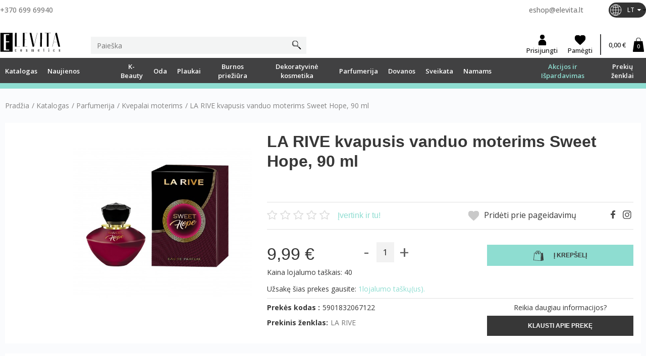

--- FILE ---
content_type: text/html; charset=utf-8
request_url: https://elevita.lt/lt/kvepalai-moterims/2724-la-rive-kvapusis-vanduo-moterims-sweet-hope-90-ml.html
body_size: 42762
content:
<!DOCTYPE HTML> <!--[if lt IE 7]><html class="no-js lt-ie9 lt-ie8 lt-ie7" lang="lt-lt"><![endif]--> <!--[if IE 7]><html class="no-js lt-ie9 lt-ie8 ie7" lang="lt-lt"><![endif]--> <!--[if IE 8]><html class="no-js lt-ie9 ie8" lang="lt-lt"><![endif]--> <!--[if gt IE 8]><html class="no-js ie9" lang="lt-lt"><![endif]--><html lang="lt-lt"><head><meta charset="utf-8" /><title>La Rive kvapusis vanduo moterims Sweet Hope, 90 ml</title><meta name="description" content="La Rive kvapusis vanduo moterims Sweet Hope, 90 ml" /><meta name="generator" content="PrestaShop" /><meta name="robots" content="index,follow" /><meta name="viewport" content="width=device-width, minimum-scale=0.25, maximum-scale=1.6, initial-scale=1.0" /><meta name="apple-mobile-web-app-capable" content="yes" /><link rel="icon" type="image/vnd.microsoft.icon" href="/img/favicon.ico?1762440575" /><link rel="shortcut icon" type="image/x-icon" href="/img/favicon.ico?1762440575" /><meta name="google-site-verification" content="pLrHhJILxw4DGavpfCpo11qCkfcS78C3Opvis0lsJtE" /><link rel="stylesheet" href="https://elevita.lt/themes/default-bootstrap/cache/v_1179_0c38db2e1c28839d12121d340662bfd4_all.css" type="text/css" media="all" /><link rel="stylesheet" href="https://elevita.lt/themes/default-bootstrap/cache/v_1179_b4632cd5da8519ab97b7d34dde18182d_print.css" type="text/css" media="print" /> <script type="text/javascript">var CUSTOMIZE_TEXTFIELD = 1;
var FancyboxI18nClose = 'Uždaryti';
var FancyboxI18nNext = 'Tęsti';
var FancyboxI18nPrev = 'Ankstesnis';
var PS_CATALOG_MODE = false;
var added_to_wishlist = 'Prekė sėkmingai pridėta prie pageidavimų.';
var ajax_allowed = true;
var ajaxsearch = false;
var allowBuyWhenOutOfStock = false;
var attribute_anchor_separator = '-';
var attributesCombinations = [];
var availableLaterValue = '';
var availableNowValue = '';
var baseDir = 'https://elevita.lt/';
var baseUri = 'https://elevita.lt/';
var bestkitgift_ajax_controller = 'https://elevita.lt/lt/module/bestkit_gifts/ajax';
var bestkitgift_inside_cart = '1';
var bestkitgift_slide_width = '272';
var bestkitgift_success_msg = 'Your gift was successfully added';
var bestkitgift_success_title = 'Good job!';
var blocksearch_type = 'top';
var comparator_max_item = 3;
var comparedProductsIds = [];
var confirm_report_message = 'Ar tikrai norite pranešti šį komentarą?';
var contentOnly = false;
var currency = {"id":1,"name":"Euro","iso_code":"EUR","iso_code_num":"978","sign":"\u20ac","blank":"1","conversion_rate":"1.000000","deleted":"0","format":"2","decimals":"1","active":"1","prefix":"","suffix":" \u20ac","id_shop_list":null,"force_id":false};
var currencyBlank = 1;
var currencyFormat = 2;
var currencyRate = 1;
var currencySign = '€';
var currentDate = '2026-01-21 04:31:50';
var customerGroupWithoutTax = false;
var customizationFields = false;
var customizationId = null;
var customizationIdMessage = 'Modifikacija #';
var default_eco_tax = 0;
var delete_txt = 'Ištrinti';
var displayList = false;
var displayPrice = 0;
var doesntExist = 'Ši prekės kombinacija neegzistuoja. Prašome pasirinkti kitą kombinaciją.';
var doesntExistNoMore = 'Šiuo metu prekės neturime';
var doesntExistNoMoreBut = 'su šiomis savybėmis, tačiau turime su kitomis.';
var ecotaxTax_rate = 0;
var fieldRequired = 'Užpildykite visus būtinus laukus ir išsaugokite nuostatas.';
var freeProductTranslation = 'Nemokamas !';
var freeShippingTranslation = 'Nemokamas pristatymas !';
var generated_date = 1768962710;
var groupReduction = 0;
var hasDeliveryAddress = false;
var highDPI = false;
var hotjar_tracking = {"id":"2603519"};
var idDefaultImage = 6964;
var id_lang = 1;
var id_product = 2724;
var img_dir = 'https://elevita.lt/themes/default-bootstrap/img/';
var img_prod_dir = 'https://elevita.lt/img/p/';
var img_ps_dir = 'https://elevita.lt/img/';
var instantsearch = false;
var isGuest = 0;
var isLogged = 0;
var isMobile = false;
var jolisearch = {"amb_joli_search_action":"https:\/\/elevita.lt\/lt\/jolisearch","amb_joli_search_link":"https:\/\/elevita.lt\/lt\/jolisearch","amb_joli_search_controller":"jolisearch","blocksearch_type":"top","show_cat_desc":0,"ga_acc":0,"id_lang":1,"url_rewriting":1,"use_autocomplete":1,"minwordlen":3,"l_products":"Produktai","l_manufacturers":"Gamintojai","l_categories":"Kategorijos","l_no_results_found":"Nerasta preki\u0173","l_more_results":"Daugiau rezultat\u0173","ENT_QUOTES":3,"search_ssl":true,"self":"\/home\/deploy1\/httpdocs\/modules\/ambjolisearch","position":{"my":"right top","at":"right bottom","collision":"flipfit none"},"classes":"ps16","display_manufacturer":null,"display_category":null};
var jqZoomEnabled = false;
var loggin_required = 'Prisijunkite, kad galėtumėte redaguoti savo pageidavimų sąrašą.';
var loyalty_already = 'Už šią prekę papildomų taškų neskiriama, nes ji jau su nuolaida.';
var loyalty_converted = 'kurį(-uos) galite konvertuoti į nuolaidų kuponą už';
var loyalty_nopoints = 'Už šią prekę premijos taškai neskiriami.';
var loyalty_point = 'lojalumo taškų(us)';
var loyalty_points = 'lojalumo taškų(us)';
var loyalty_total = 'Jūsų krepšelis bus';
var loyalty_willcollect = 'Užsakę šias prekes gausite:';
var maxQuantityToAllowDisplayOfLastQuantityMessage = 3;
var max_item = 'Jūs negalite lyginti daugiau nei 3 prekių';
var min_item = 'Prašome pasirinkti bent vieną prekę';
var minimalQuantity = 1;
var moderation_active = true;
var mywishlist_url = 'https://elevita.lt/lt/module/blockwishlist/mywishlist';
var noTaxForThisProduct = false;
var none_award = '1';
var omnibus_ajax_path = 'https://elevita.lt/lt/module/omnibusprices/showprice';
var oosHookJsCodeFunctions = [];
var page_name = 'product';
var point_rate = '5';
var point_value = '0.25';
var points_in_cart = 0;
var priceDisplayMethod = 0;
var priceDisplayPrecision = 2;
var productAvailableForOrder = true;
var productBasePriceTaxExcl = 8.256198;
var productBasePriceTaxExcluded = 8.256198;
var productBasePriceTaxIncl = 9.99;
var productHasAttributes = false;
var productPrice = 9.99;
var productPriceTaxExcluded = 8.256198;
var productPriceTaxIncluded = 9.99;
var productPriceWithoutReduction = 9.99;
var productReference = '5901832067122';
var productShowPrice = true;
var productUnitPriceRatio = 0;
var product_fileButtonHtml = 'Pasirinkite failą';
var product_fileDefaultHtml = 'Nepasirinktas failas';
var product_specific_price = [];
var productcomment_added = 'Jūsų komentaras pridėtas!';
var productcomment_added_moderation = 'Jūsų atsiliepimas buvo pridėtas ir bus matomas tada, kai jį patvirtins moderatorius.';
var productcomment_ok = 'GERAI';
var productcomment_title = 'Naujas atsiliepimas';
var productcomments_controller_url = 'https://elevita.lt/lt/module/productcomments/default';
var productcomments_url_rewrite = true;
var pubkey = '12345';
var quantitiesDisplayAllowed = false;
var quantityAvailable = 0;
var quickView = true;
var reduction_percent = 0;
var reduction_price = 0;
var removingLinkText = 'pašalinti šią prekę iš krepšelio';
var roundMode = 2;
var secure_key = '1066fa0b639b5b5808d58c189e2829ec';
var sharing_img = 'https://elevita.lt/6964/la-rive-kvapusis-vanduo-moterims-sweet-hope-90-ml.jpg';
var sharing_name = 'LA RIVE kvapusis vanduo moterims Sweet Hope, 90 ml';
var sharing_url = 'https://elevita.lt/lt/kvepalai-moterims/2724-la-rive-kvapusis-vanduo-moterims-sweet-hope-90-ml.html';
var slider_width = '235';
var specific_currency = false;
var specific_price = 0;
var static_token = 'f6a8db947bd4a560e9a0120a82e5a6dd';
var stock_management = 1;
var taxRate = 21;
var toBeDetermined = 'Turi būti nustatyta';
var token = 'f6a8db947bd4a560e9a0120a82e5a6dd';
var uploading_in_progress = 'Siunčiama, prašome palaukti...';
var usingSecureMode = true;
var wishlistProductsIds = false;</script> <script type="text/javascript" src="/js/jquery/jquery-1.11.0.min.js"></script> <script type="text/javascript" src="/js/jquery/jquery-migrate-1.2.1.min.js"></script> <script type="text/javascript" src="/js/jquery/plugins/jquery.easing.js"></script> <script type="text/javascript" src="/js/tools.js"></script> <script type="text/javascript" src="/themes/default-bootstrap/js/custommap.js"></script> <script type="text/javascript" src="/themes/default-bootstrap/js/owl.carousel.js"></script> <script type="text/javascript" src="/themes/default-bootstrap/js/global.js"></script> <script type="text/javascript" src="/themes/default-bootstrap/js/autoload/10-bootstrap.min.js"></script> <script type="text/javascript" src="/themes/default-bootstrap/js/autoload/15-jquery.total-storage.min.js"></script> <script type="text/javascript" src="/themes/default-bootstrap/js/autoload/15-jquery.uniform-modified.js"></script> <script type="text/javascript" src="/themes/default-bootstrap/js/products-comparison.js"></script> <script type="text/javascript" src="/modules/pr_omnisend/views/js/commons.js"></script> <script type="text/javascript" src="/modules/pr_omnisend/views/js/picker-16.js"></script> <script type="text/javascript" src="/js/jquery/plugins/fancybox/jquery.fancybox.js"></script> <script type="text/javascript" src="/js/jquery/plugins/jquery.idTabs.js"></script> <script type="text/javascript" src="/js/jquery/plugins/jquery.scrollTo.js"></script> <script type="text/javascript" src="/js/jquery/plugins/jquery.serialScroll.js"></script> <script type="text/javascript" src="/js/jquery/plugins/bxslider/jquery.bxslider.js"></script> <script type="text/javascript" src="/themes/default-bootstrap/js/product.js"></script> <script type="text/javascript" src="/themes/default-bootstrap/js/modules/blockcart/ajax-cart.js"></script> <script type="text/javascript" src="/themes/default-bootstrap/js/tools/treeManagement.js"></script> <script type="text/javascript" src="/themes/default-bootstrap/js/modules/blocktopmenu/js/hoverIntent.js"></script> <script type="text/javascript" src="/themes/default-bootstrap/js/modules/blocktopmenu/js/superfish-modified.js"></script> <script type="text/javascript" src="/themes/default-bootstrap/js/modules/blocktopmenu/js/blocktopmenu.js"></script> <script type="text/javascript" src="/modules/productcomments/js/jquery.rating.pack.js"></script> <script type="text/javascript" src="/modules/socialsharing/js/socialsharing.js"></script> <script type="text/javascript" src="/themes/default-bootstrap/js/modules/blockwishlist/js/ajax-wishlist.js"></script> <script type="text/javascript" src="/themes/default-bootstrap/js/modules/mailalerts/mailalerts.js"></script> <script type="text/javascript" src="/themes/default-bootstrap/js/modules/crossselling/js/crossselling.js"></script> <script type="text/javascript" src="/modules/ambjolisearch/views/js/jquery/jquery-1.11.2.min.js"></script> <script type="text/javascript" src="/modules/ambjolisearch/views/js/jquery/jquery-ui-1.9.2.custom.js"></script> <script type="text/javascript" src="/modules/ambjolisearch/views/js/jquery/plugins/jquery.autocomplete.html.js"></script> <script type="text/javascript" src="/modules/ambjolisearch/views/js/jquery/jquery-fix-compatibility.js"></script> <script type="text/javascript" src="/modules/ambjolisearch/views/js/ambjolisearch.js"></script> <script type="text/javascript" src="/js/jquery/plugins/growl/jquery.growl.js"></script> <script type="text/javascript" src="/modules/csoft_instagramfeeds/views/js/cs_instagram.js"></script> <script type="text/javascript" src="/themes/default-bootstrap/js/modules/blocknewsletter/blocknewsletter.js"></script> <script type="text/javascript" src="/modules/megtestimonial/views/js/jquery.star-rating-svg.js"></script> <script type="text/javascript" src="/modules/zc_hotjar_tracking/views/js/front.js"></script> <script type="text/javascript" src="/modules/ganalytics/views/js/GoogleAnalyticActionLib.js"></script> <script type="text/javascript" src="/modules/omnibusprices/views/js/chart.js"></script> <script type="text/javascript" src="/modules/omnibusprices/views/js/popup.js"></script> <script type="text/javascript" src="/modules/omnibusprices/views/js/omnibusprices.js"></script> <script type="text/javascript" src="/js/jquery/plugins/jquery.cooki-plugin.js"></script> <script type="text/javascript" src="/modules/bestkit_gifts/views/js/bestkit_gifts.js"></script> <script type="text/javascript" src="/modules/bestkit_gifts/views/js/sweet-alert.min.js"></script> <script type="text/javascript" src="/themes/default-bootstrap/js/modules/loyalty/js/loyalty.js"></script> <script type="text/javascript" src="/modules/productcomments/js/jquery.textareaCounter.plugin.js"></script> <script type="text/javascript" src="/themes/default-bootstrap/js/modules/productcomments/js/productcomments.js"></script> <script type="text/javascript" src="/js/jquery/ui/jquery.ui.touch-punch.min.js"></script> <script data-keepinline="true" id="Cookiebot" src="https://consent.cookiebot.com/uc.js" data-cbid="80656d90-3a9c-469f-b604-e52a214dbb4f" data-culture="lt" data-blockingmode="auto" referrerpolicy="strict-origin-when-cross-origin"></script><link rel="alternate" type="application/rss+xml" title="La Rive kvapusis vanduo moterims Sweet Hope, 90 ml" href="http://elevita.lt/modules/smartblog/rss.php" /><meta property="og:type" content="product" /><meta property="og:url" content="https://elevita.lt/lt/kvepalai-moterims/2724-la-rive-kvapusis-vanduo-moterims-sweet-hope-90-ml.html" /><meta property="og:title" content="La Rive kvapusis vanduo moterims Sweet Hope, 90 ml" /><meta property="og:site_name" content="Elevita" /><meta property="og:description" content="La Rive kvapusis vanduo moterims Sweet Hope, 90 ml" /><meta property="og:image" content="https://elevita.lt/6964-large_default/la-rive-kvapusis-vanduo-moterims-sweet-hope-90-ml.jpg" /><meta property="product:pretax_price:amount" content="8.26" /><meta property="product:pretax_price:currency" content="EUR" /><meta property="product:price:amount" content="9.99" /><meta property="product:price:currency" content="EUR" /><meta name="verify-paysera" content=""><script type="text/javascript">//OMNISEND-SNIPPET-SOURCE-CODE-V1
    window.omnisend = window.omnisend || [];
    omnisend.push(["accountID", "5d2db53f8653ed3ed5358ed2"]);
    omnisend.push(["track", "$pageViewed"]);
    !function(){
        var e=document.createElement("script");
        e.type="text/javascript",e.async=!0,e.src= "https://omnisrc.com/inshop/launcher-v2.js";
        var t=document.getElementsByTagName("script")[0];
        t.parentNode.insertBefore(e,t)
    }();</script> <script type="text/javascript">(window.gaDevIds=window.gaDevIds||[]).push('d6YPbH');
				(function(i,s,o,g,r,a,m){i['GoogleAnalyticsObject']=r;i[r]=i[r]||function(){
				(i[r].q=i[r].q||[]).push(arguments)},i[r].l=1*new Date();a=s.createElement(o),
				m=s.getElementsByTagName(o)[0];a.async=1;a.src=g;m.parentNode.insertBefore(a,m)
				})(window,document,'script','//www.google-analytics.com/analytics.js','ga');
				ga('create', '313400583 ', 'auto');
				ga('require', 'ec');</script> <link href="https://fonts.googleapis.com/css?family=Open+Sans:300,400,500,600,700,800&amp;subset=latin-ext" rel="stylesheet"> <!--[if IE 8]> <script src="https://oss.maxcdn.com/libs/html5shiv/3.7.0/html5shiv.js"></script> <script src="https://oss.maxcdn.com/libs/respond.js/1.3.0/respond.min.js"></script> <![endif]-->  <script async src="https://www.googletagmanager.com/gtag/js?id=G-PQK4GHDCKL"></script> <script>window.dataLayer = window.dataLayer || [];
                function gtag(){dataLayer.push(arguments);}
                gtag('js', new Date());

                gtag('config', 'G-PQK4GHDCKL');</script>  <script async src="https://www.googletagmanager.com/gtag/js?id=UA-66551148-1"></script> <script>window.dataLayer = window.dataLayer || [];
                function gtag(){dataLayer.push(arguments);}
                gtag('js', new Date());

                gtag('config', 'UA-66551148-1');</script>  <script>!function(f,b,e,v,n,t,s)
                {if(f.fbq)return;n=f.fbq=function(){n.callMethod?
                    n.callMethod.apply(n,arguments):n.queue.push(arguments)};
                    if(!f._fbq)f._fbq=n;n.push=n;n.loaded=!0;n.version='2.0';
                    n.queue=[];t=b.createElement(e);t.async=!0;
                    t.src=v;s=b.getElementsByTagName(e)[0];
                    s.parentNode.insertBefore(t,s)}(window,document,'script',
                    'https://connect.facebook.net/en_US/fbevents.js');
                fbq('init', '568518834310514');
                fbq('track', 'PageView');</script> <noscript> <img height="1" width="1" src="https://www.facebook.com/tr?id=568518834310514&ev=PageView&noscript=1"/> </noscript>  <script src="https://www.google.com/recaptcha/api.js?hl=lt" async defer></script> </head><body id="product" class="product product-2724 product-la-rive-kvapusis-vanduo-moterims-sweet-hope-90-ml category-329 category-kvepalai-moterims hide-left-column hide-right-column lang_lt"><div id="page"><div class="header-container"> <header id="header"><div><div class="container top-container"><div class="row"><div id="left_column_opener" class="menu-hamburger hidden-sm hidden-md hidden-lg"><div class="half-1"></div><div class="half-2"></div></div><div id="header_logoc" class="logoc-mobile hidden-sm hidden-md hidden-lg"> <a href="https://elevita.lt/" title="Elevita"> <img class="logo img-responsive" src="/img/elevita.svg" alt="Elevita" width="180" height="59"/> </a></div><div class="search-mobile hidden-sm hidden-md hidden-lg"> <img class="search-mobile-img" src="https://elevita.lt/themes/default-bootstrap/img//search-1.svg" alt="Search" width="23" height="23"></div><div class="account-mobile hidden-sm hidden-md hidden-lg"> <a href="https://elevita.lt/lt/mano-paskyra" title="My account" class="loginbtn" rel="nofollow"> <img src="https://elevita.lt/themes/default-bootstrap/img//user-1.svg" alt="My account" width="23" height="23"> </a></div><div class="wishlist-mobile hidden-sm hidden-md hidden-lg"> <a href="https://elevita.lt/lt/module/blockwishlist/view" title="View my wishlist" class="loginbtn" rel="nofollow"><div class="logininner"> <span class="icon-heart-empty"></span></div> </a></div> <a class="shopping_cart cartblock cart-mobile hidden-sm hidden-md hidden-lg" href="https://elevita.lt/lt/quick-order" title="View my shopping cart" rel="nofollow"> <img src="https://elevita.lt/themes/default-bootstrap/img//cart-1.svg" alt="Cart" width="23" height="23"><div class="cartimage"> <span class="ajax_cart_quantity">0</span></div> </a><div class="rightblock hidden-xs"><div class="toprow"><div class="phoneblock hidden-xs"><a href="tel:+370 699 69940">+370 699 69940</a></div><div class="infoblock hidden-xs"><a href="mailto:eshop@elevita.lt">eshop@elevita.lt</a></div><div id="languages-block-top" class="languages-block hidden-xs"><div class="current"> <img src="https://elevita.lt/themes/default-bootstrap/img/global.svg" alt="lt"> <span>LT</span></div><ul id="first-languages" class="languages-block_ul toogle_content"><li class="selected"> <img src="https://elevita.lt/img//flags/lt.png" alt="lt" class="flag"> <span>LT</span></li><li > <img src="https://elevita.lt/img//flags/en.png" alt="en" class="flag"> <a href="https://elevita.lt/en/perfume-for-women/2724-la-rive-kvapusis-vanduo-moterims-sweet-hope-.html" title="EN" rel="alternate" hreflang="en"> <span>EN</span> </a></li></ul></div></div></div></div></div></div><div class="mob-search hidden-sm hidden-md hidden-lg"> <script>$(function () {
                $('[data-toggle="tooltip"]').tooltip({container:'body'})
            });</script> <div id="search_block_top" class="topsearch col-sm-4 col-xs-12"><form id="searchbox" method="get" action="//elevita.lt/lt/search" > <input type="hidden" name="controller" value="search" /> <input type="hidden" name="orderby" value="position" /> <input type="hidden" name="orderway" value="desc" /> <input class="search_query whiteinput" type="text" id="search_query_top" name="search_query" placeholder="Paieška" value="" /> <button type="submit" name="submit_search" class="searchbtn"> </button></form></div></div><div id="account-row" class="hidden-xs"><div class="container"><div id="header_logoc" class="col-xs-12 col-sm-6"> <a href="https://elevita.lt/" title="Elevita"> <img class="logo img-responsive" src="/img/elevita.svg" alt="Elevita" width="180" height="59"/> </a></div> <script>$(function () {
                $('[data-toggle="tooltip"]').tooltip({container:'body'})
            });</script> <div id="search_block_top" class="topsearch col-sm-4 col-xs-12"><form id="searchbox" method="get" action="//elevita.lt/lt/search" > <input type="hidden" name="controller" value="search" /> <input type="hidden" name="orderby" value="position" /> <input type="hidden" name="orderway" value="desc" /> <input class="search_query whiteinput" type="text" id="search_query_top" name="search_query" placeholder="Paieška" value="" /> <button type="submit" name="submit_search" class="searchbtn"> </button></form></div><div id="customer-buttons"> <a href="https://elevita.lt/lt/mano-paskyra" title="Log in to your customer account" class="loginbtn" rel="nofollow"><div class="logininner"> <span class="icon-account_login"></span> <span>Prisijungti</span></div> </a> <a href="https://elevita.lt/lt/module/blockwishlist/view" title="View my wishlist" class="loginbtn" rel="nofollow"><div class="logininner"> <span class="icon-heart-empty"></span> <span>Pamėgti</span></div> </a><div class="shopping_cart cartblock"> <a href="https://elevita.lt/lt/quick-order" title="Peržiūrėti savo krepšelį" rel="nofollow"> <span class="ajax_cart_total">0,00 €</span> <span class="icon-shopping-bag unvisible"></span><div class="cartimage"> <span class="ajax_cart_quantity">0</span></div> </a><div class="cart_block block exclusive"><div class="block_content"><div class="cart_block_list"><p class="cart_block_no_products"> Prekių nėra</p><div class="cart-prices"><div class="cart-prices-line last-line"> <span class="price cart_block_total ajax_block_cart_total">Viso 0,00 €</span></div></div><p class="cart-buttons"> <a id="button_order_cart" class="blackbtnDark" href="https://elevita.lt/lt/quick-order" title="Pirkti" rel="nofollow">Pirkti</a></p></div></div></div></div><div id="layer_cart"><div class="clearfix"><div class="layer_cart_product col-xs-12 col-md-6"> <span class="cross" title="Uždaryti langą"></span> <span class="title"> <i class="icon-check"></i>Prekė sėkmingai pridėta į krepšelį </span><div class="product-image-container layer_cart_img"></div><div class="layer_cart_product_info"> <span id="layer_cart_product_title" class="product-name"></span> <span id="layer_cart_product_attributes"></span><div> <strong class="dark">Kiekis</strong> <span id="layer_cart_product_quantity"></span></div><div> <strong class="dark">Viso</strong> <span id="layer_cart_product_price"></span></div></div><div class="button-container cart_navigation"> <span class="button-exclusive continue btn btn-default" title="Tęsti apsipirkimą"> <span> Tęsti apsipirkimą </span> </span></div></div><div class="layer_cart_cart col-xs-12 col-md-6"> <span class="title"> <span class="ajax_cart_product_txt_s unvisible"> Krepšelyje yra <span class="ajax_cart_quantity">0</span> prekė (-ės). </span> <span class="ajax_cart_product_txt "> Krepšelyje yra 1 prekė. </span> </span><div class="layer_cart_row"> <strong class="dark"> Prekės viso </strong> <span class="ajax_block_products_total"> </span></div><div class="layer_cart_row"> <strong class="dark unvisible"> Viso pristatymas  </strong> <span class="ajax_cart_shipping_cost unvisible"> Turi būti nustatyta </span></div><div class="layer_cart_row"> <strong class="dark"> Viso </strong> <span class="ajax_block_cart_total"> </span></div><div class="button-container cart_navigation"> <a class="btn blackbtnDark button button-medium" href="https://elevita.lt/lt/quick-order" title="Pereiti prie apmokėjimo" rel="nofollow"> <span> Pereiti prie apmokėjimo </span> </a></div></div><div class="clearfix"></div><div class="col-xs-12"><div class="crossseling"></div></div></div></div><div class="layer_cart_overlay"></div></div></div></div><div class="menurow hidden-xs"> <a href="https://elevita.lt/" title="Elevita"> <img class="img-responsive" src="/img/elevita.svg" alt="Elevita" width="180" height="59"/> </a><div class="container"><div id="block_top_menu" class="sf-contener clearfix col-lg-12"><div class="cat-title"><img src="https://elevita.lt/themes/default-bootstrap/img/close.svg" alt="Grįžti" width="16" height="16"></div><ul class="sf-menu menu-content"><li><a href="https://elevita.lt/lt/249-katalogas" title="Katalogas"><span>Katalogas</span></a><ul class="CAT-submenu-container"><li><a href="https://elevita.lt/lt/364-oda" title="Oda"><span>Oda</span></a><ul class="CAT-submenu-container"><li><a href="https://elevita.lt/lt/363-veido-prieziura" title="Veido priežiūra"><span>Veido priežiūra</span></a><ul class="CAT-submenu-container"><li><a href="https://elevita.lt/lt/370-veido-kremai" title="Veido kremai"><span>Veido kremai</span></a><ul class="CAT-submenu-container"><li><a href="https://elevita.lt/lt/375-drekinantys-kremai" title="Drėkinantys kremai"><span>Drėkinantys kremai</span></a></li><li><a href="https://elevita.lt/lt/376-nuo-rauksliu" title="Nuo raukšlių"><span>Nuo raukšlių</span></a></li><li><a href="https://elevita.lt/lt/377-su-hialuronu" title="Su hialuronu"><span>Su hialuronu</span></a></li><li><a href="https://elevita.lt/lt/387-maitinantys-kremai" title="Maitinantys kremai"><span>Maitinantys kremai</span></a></li><li><a href="https://elevita.lt/lt/388-naktiniai-kremai" title="Naktiniai kremai"><span>Naktiniai kremai</span></a></li><li><a href="https://elevita.lt/lt/389-jautriai-odai" title="Jautriai odai"><span>Jautriai odai</span></a></li><li><a href="https://elevita.lt/lt/399-jauninantys-kremai" title="Jauninantys kremai"><span>Jauninantys kremai</span></a></li><li><a href="https://elevita.lt/lt/402-stangrinantys-kremai" title="Stangrinantys kremai"><span>Stangrinantys kremai</span></a></li><li><a href="https://elevita.lt/lt/404-riebiai-odai" title="Riebiai odai"><span>Riebiai odai</span></a></li><li><a href="https://elevita.lt/lt/409-kremai-su-atspalviais" title="Kremai su atspalviais"><span>Kremai su atspalviais</span></a></li></ul></li><li><a href="https://elevita.lt/lt/371-veido-kaukes" title="Veido kaukės"><span>Veido kaukės</span></a><ul class="CAT-submenu-container"><li><a href="https://elevita.lt/lt/378-jauninancios-kaukes" title="Jauninančios kaukės"><span>Jauninančios kaukės</span></a></li><li><a href="https://elevita.lt/lt/379-drekinancios-kaukes" title="Drėkinančios kaukės"><span>Drėkinančios kaukės</span></a></li><li><a href="https://elevita.lt/lt/392-valancios-kaukes" title="Valančios kaukės"><span>Valančios kaukės</span></a></li><li><a href="https://elevita.lt/lt/394-gaivinancios-kaukes" title="Gaivinančios kaukės"><span>Gaivinančios kaukės</span></a></li><li><a href="https://elevita.lt/lt/395-raminancios-kaukes" title="Raminančios kaukės"><span>Raminančios kaukės</span></a></li><li><a href="https://elevita.lt/lt/397-stangrinancios-kaukes" title="Stangrinančios kaukės"><span>Stangrinančios kaukės</span></a></li><li><a href="https://elevita.lt/lt/398-maitinancios-kaukes" title="Maitinančios kaukės"><span>Maitinančios kaukės</span></a></li><li><a href="https://elevita.lt/lt/405-mazinancios-poras" title="Mažinančios poras"><span>Mažinančios poras</span></a></li><li><a href="https://elevita.lt/lt/406-atstatancios-kaukes" title="Atstatančios kaukės"><span>Atstatančios kaukės</span></a></li><li><a href="https://elevita.lt/lt/407-sildancios-kaukes" title="Šildančios kaukės"><span>Šildančios kaukės</span></a></li><li><a href="https://elevita.lt/lt/453-lakstines-kaukes" title="Lakštinės kaukės"><span>Lakštinės kaukės</span></a></li><li><a href="https://elevita.lt/lt/485-alginatines-kaukes" title="Alginatinės kaukės"><span>Alginatinės kaukės</span></a></li></ul></li><li><a href="https://elevita.lt/lt/372-makiazo-valymo-priemones" title="Makiažo valymo priemonės"><span>Makiažo valymo priemonės</span></a></li><li><a href="https://elevita.lt/lt/373-veido-serumai-aliejai" title="Veido serumai, aliejai"><span>Veido serumai, aliejai</span></a><ul class="CAT-submenu-container"><li><a href="https://elevita.lt/lt/526-drekinantys" title="Drėkinantys"><span>Drėkinantys</span></a></li><li><a href="https://elevita.lt/lt/527-jauninantys" title="Jauninantys"><span>Jauninantys</span></a></li><li><a href="https://elevita.lt/lt/528-skaistinantys" title="Skaistinantys"><span>Skaistinantys</span></a></li><li><a href="https://elevita.lt/lt/529-atstatantys" title="Atstatantys"><span>Atstatantys</span></a></li><li><a href="https://elevita.lt/lt/530-riebiai-odai" title="Riebiai odai"><span>Riebiai odai</span></a></li></ul></li><li><a href="https://elevita.lt/lt/374-veido-valymas" title="Veido valymas"><span>Veido valymas</span></a><ul class="CAT-submenu-container"><li><a href="https://elevita.lt/lt/380-pieneliai-tonikai" title="Pieneliai, tonikai"><span>Pieneliai, tonikai</span></a></li><li><a href="https://elevita.lt/lt/400-geliai" title="Geliai"><span>Geliai</span></a></li><li><a href="https://elevita.lt/lt/410-putos" title="Putos"><span>Putos</span></a></li><li><a href="https://elevita.lt/lt/411-miceliniai-vandenys" title="Miceliniai vandenys"><span>Miceliniai vandenys</span></a></li></ul></li><li><a href="https://elevita.lt/lt/381-paakiams" title="Paakiams"><span>Paakiams</span></a><ul class="CAT-submenu-container"><li><a href="https://elevita.lt/lt/382-kremai-paakiams" title="Kremai paakiams"><span>Kremai paakiams</span></a><ul class="CAT-submenu-container"><li><a href="https://elevita.lt/lt/383-drekinantys" title="Drėkinantys "><span>Drėkinantys </span></a></li><li><a href="https://elevita.lt/lt/384-nuo-rauksliu" title="Nuo raukšlių"><span>Nuo raukšlių</span></a></li><li><a href="https://elevita.lt/lt/396-stangrinantys" title="Stangrinantys"><span>Stangrinantys</span></a></li></ul></li><li><a href="https://elevita.lt/lt/386-geliai-paakiams" title="Geliai paakiams"><span>Geliai paakiams</span></a></li><li><a href="https://elevita.lt/lt/391-kaukes-paakiams" title="Kaukės paakiams"><span>Kaukės paakiams</span></a></li><li><a href="https://elevita.lt/lt/393-serumai-paakiams" title="Serumai paakiams"><span>Serumai paakiams</span></a></li></ul></li><li><a href="https://elevita.lt/lt/385-sveitikliai-veidui" title="Šveitikliai veidui"><span>Šveitikliai veidui</span></a><ul class="CAT-submenu-container"><li><a href="https://elevita.lt/lt/401-gomazai" title="Gomažai"><span>Gomažai</span></a></li></ul></li><li><a href="https://elevita.lt/lt/403-lupu-prieziura" title="Lūpų priežiūra"><span>Lūpų priežiūra</span></a></li></ul></li><li><a href="https://elevita.lt/lt/204-kuno-prieziura" title=" Kūno priežiūra"><span> Kūno priežiūra</span></a><ul class="CAT-submenu-container"><li><a href="https://elevita.lt/lt/205-kuno-kremai" title="Kūno kremai"><span>Kūno kremai</span></a><ul class="CAT-submenu-container"><li><a href="https://elevita.lt/lt/307-kuno-kremai-sausai-pazeistai-odai" title="Kūno kremai sausai, pažeistai odai"><span>Kūno kremai sausai, pažeistai odai</span></a></li><li><a href="https://elevita.lt/lt/309-kuno-kremai-visu-tipu-odai" title="Kūno kremai visų tipų odai"><span>Kūno kremai visų tipų odai</span></a></li><li><a href="https://elevita.lt/lt/429-losjonai-ir-pieneliai-kunui" title="Losjonai ir pieneliai kūnui"><span>Losjonai ir pieneliai kūnui</span></a></li><li><a href="https://elevita.lt/lt/430-anticeliulitiniai-liekninantys-kremai" title="Anticeliulitiniai, liekninantys kremai"><span>Anticeliulitiniai, liekninantys kremai</span></a></li><li><a href="https://elevita.lt/lt/452-kuno-sviestas" title="Kūno sviestas"><span>Kūno sviestas</span></a></li><li><a href="https://elevita.lt/lt/521-dulksna-kunui" title="Dulksna kūnui"><span>Dulksna kūnui</span></a></li></ul></li><li><a href="https://elevita.lt/lt/321-kuno-aliejai" title="Kūno aliejai"><span>Kūno aliejai</span></a></li><li><a href="https://elevita.lt/lt/343-dezinfektantai-rankoms" title="Dezinfektantai rankoms"><span>Dezinfektantai rankoms</span></a></li><li><a href="https://elevita.lt/lt/207-ranku-prieziura" title="Rankų priežiūra"><span>Rankų priežiūra</span></a></li><li><a href="https://elevita.lt/lt/208-koju-prieziura" title="Kojų priežiūra"><span>Kojų priežiūra</span></a></li><li><a href="https://elevita.lt/lt/338-muilai" title="Muilai"><span>Muilai</span></a><ul class="CAT-submenu-container"><li><a href="https://elevita.lt/lt/461-kieti-muilai" title="Kieti muilai"><span>Kieti muilai</span></a></li><li><a href="https://elevita.lt/lt/462-skysti-tirsti-muilai" title="Skysti, tiršti muilai"><span>Skysti, tiršti muilai</span></a></li></ul></li><li><a href="https://elevita.lt/lt/209-duso-zele" title="Dušo želė"><span>Dušo želė</span></a><ul class="CAT-submenu-container"><li><a href="https://elevita.lt/lt/310-duso-zele-sudirgusiai-sausai-odai" title="Dušo želė sudirgusiai, sausai odai"><span>Dušo želė sudirgusiai, sausai odai</span></a></li><li><a href="https://elevita.lt/lt/311-duso-zele-misriai-odai" title="Dušo želė mišriai odai"><span>Dušo želė mišriai odai</span></a></li><li><a href="https://elevita.lt/lt/312-maitinanti-duso-zele" title="Maitinanti dušo želė"><span>Maitinanti dušo želė</span></a></li><li><a href="https://elevita.lt/lt/351-duso-aliejus" title="Dušo aliejus"><span>Dušo aliejus</span></a></li></ul></li><li><a href="https://elevita.lt/lt/210-vonios-spa" title="Vonios SPA"><span>Vonios SPA</span></a><ul class="CAT-submenu-container"><li><a href="https://elevita.lt/lt/314-druskos-voniai" title="Druskos voniai"><span>Druskos voniai</span></a></li><li><a href="https://elevita.lt/lt/537-vonios-burbulai" title="Vonios burbulai"><span>Vonios burbulai</span></a></li><li><a href="https://elevita.lt/lt/538-vonios-putos" title="Vonios putos"><span>Vonios putos</span></a></li></ul></li><li><a href="https://elevita.lt/lt/214-kuno-sveitikliai" title="Kūno šveitikliai"><span>Kūno šveitikliai</span></a></li><li><a href="https://elevita.lt/lt/350-kaukes-ivyniojimai" title="Kaukės, įvyniojimai"><span>Kaukės, įvyniojimai</span></a></li><li><a href="https://elevita.lt/lt/235-dezodorantai" title="Dezodorantai"><span>Dezodorantai</span></a><ul class="CAT-submenu-container"><li><a href="https://elevita.lt/lt/257-dezodorantai-vyrams" title="Dezodorantai vyrams"><span>Dezodorantai vyrams</span></a></li><li><a href="https://elevita.lt/lt/571-dezodorantai-moterims" title="Dezodorantai moterims"><span>Dezodorantai moterims</span></a></li><li><a href="https://elevita.lt/lt/572-dezodorantai-pedoms" title="Dezodorantai pėdoms"><span>Dezodorantai pėdoms</span></a></li></ul></li><li><a href="https://elevita.lt/lt/237-depiliacines-priemones" title="Depiliacinės priemonės"><span>Depiliacinės priemonės</span></a></li><li><a href="https://elevita.lt/lt/243-intymi-higiena" title="Intymi higiena"><span>Intymi higiena</span></a></li><li><a href="https://elevita.lt/lt/206-anticeliulitines-priemones" title="Anticeliulitinės priemonės"><span>Anticeliulitinės priemonės</span></a></li><li><a href="https://elevita.lt/lt/336-kuno-kempines" title="Kūno Kempinės"><span>Kūno Kempinės</span></a></li><li><a href="https://elevita.lt/lt/354-dregnos-serveteles" title="Drėgnos servetėlės"><span>Drėgnos servetėlės</span></a></li></ul></li><li><a href="https://elevita.lt/lt/365-vyrams" title="Vyrams"><span>Vyrams</span></a><ul class="CAT-submenu-container"><li><a href="https://elevita.lt/lt/254-veido-kremai-vyrams" title="Veido kremai vyrams"><span>Veido kremai vyrams</span></a></li><li><a href="https://elevita.lt/lt/256-kuno-prausikliai-vyrams" title="Kūno prausikliai vyrams"><span>Kūno prausikliai vyrams</span></a></li><li><a href="https://elevita.lt/lt/356-skutimosi-priemones" title="Skutimosi priemonės"><span>Skutimosi priemonės</span></a></li></ul></li><li><a href="https://elevita.lt/lt/366-vaikams" title="Vaikams"><span>Vaikams</span></a></li></ul></li><li><a href="https://elevita.lt/lt/234-dekoratyvine-kosmetika" title="Dekoratyvinė kosmetika"><span>Dekoratyvinė kosmetika</span></a><ul class="CAT-submenu-container"><li><a href="https://elevita.lt/lt/358-antakiai" title="Antakiai"><span>Antakiai</span></a><ul class="CAT-submenu-container"><li><a href="https://elevita.lt/lt/476-piestukai-pomados" title="Pieštukai, pomados"><span>Pieštukai, pomados</span></a></li><li><a href="https://elevita.lt/lt/477-fiksavimo-geliai" title="Fiksavimo geliai"><span>Fiksavimo geliai</span></a></li></ul></li><li><a href="https://elevita.lt/lt/359-nagai" title="Nagai"><span>Nagai</span></a><ul class="CAT-submenu-container"><li><a href="https://elevita.lt/lt/417-nagu-prieziura" title="Nagų priežiūra"><span>Nagų priežiūra</span></a></li><li><a href="https://elevita.lt/lt/418-nagu-lakai" title="Nagų lakai"><span>Nagų lakai</span></a></li><li><a href="https://elevita.lt/lt/484-nagu-lako-valikliai" title="Nagų lako valikliai"><span>Nagų lako valikliai</span></a></li></ul></li><li><a href="https://elevita.lt/lt/360-veidas" title="Veidas"><span>Veidas</span></a><ul class="CAT-submenu-container"><li><a href="https://elevita.lt/lt/472-maskuokliai" title="Maskuokliai"><span>Maskuokliai</span></a></li><li><a href="https://elevita.lt/lt/471-makiazo-pagrindai" title="Makiažo pagrindai"><span>Makiažo pagrindai</span></a></li><li><a href="https://elevita.lt/lt/473-kompaktines-pudros" title="Kompaktinės pudros"><span>Kompaktinės pudros</span></a></li><li><a href="https://elevita.lt/lt/474-bronzantai" title="Bronzantai"><span>Bronzantai</span></a></li><li><a href="https://elevita.lt/lt/475-skaistalai" title="Skaistalai"><span>Skaistalai</span></a></li></ul></li><li><a href="https://elevita.lt/lt/361-akys" title="Akys"><span>Akys</span></a><ul class="CAT-submenu-container"><li><a href="https://elevita.lt/lt/478-piestukai-apvadai" title="Pieštukai, apvadai"><span>Pieštukai, apvadai</span></a></li><li><a href="https://elevita.lt/lt/480-seseliai" title="Šešėliai"><span>Šešėliai</span></a></li><li><a href="https://elevita.lt/lt/357-blakstienu-tusai" title="Blakstienų tušai"><span>Blakstienų tušai</span></a></li></ul></li><li><a href="https://elevita.lt/lt/362-lupos" title="Lūpos"><span>Lūpos</span></a><ul class="CAT-submenu-container"><li><a href="https://elevita.lt/lt/481-piestukai" title="Pieštukai"><span>Pieštukai</span></a></li><li><a href="https://elevita.lt/lt/482-blizgiai" title="Blizgiai"><span>Blizgiai</span></a></li><li><a href="https://elevita.lt/lt/483-lupu-dazai" title="Lūpų dažai"><span>Lūpų dažai</span></a></li></ul></li><li><a href="https://elevita.lt/lt/468-aksesuarai" title="Aksesuarai"><span>Aksesuarai</span></a></li></ul></li><li><a href="https://elevita.lt/lt/390-antakiu-ir-blakstienu-prieziura" title="Antakių ir blakstienų priežiūra"><span>Antakių ir blakstienų priežiūra</span></a></li><li><a href="https://elevita.lt/lt/189-plaukai" title="Plaukai"><span>Plaukai</span></a><ul class="CAT-submenu-container"><li><a href="https://elevita.lt/lt/190-sampunai" title="Šampūnai"><span>Šampūnai</span></a><ul class="CAT-submenu-container"><li><a href="https://elevita.lt/lt/259-sampunai-dazytiems-plaukams" title="Šampūnai dažytiems plaukams"><span>Šampūnai dažytiems plaukams</span></a></li><li><a href="https://elevita.lt/lt/260-sampunai-nuo-plauku-slinkimo" title="Šampūnai nuo plaukų slinkimo"><span>Šampūnai nuo plaukų slinkimo</span></a></li><li><a href="https://elevita.lt/lt/261-sampunai-nuo-pleiskanu" title="Šampūnai nuo pleiskanų"><span>Šampūnai nuo pleiskanų</span></a></li><li><a href="https://elevita.lt/lt/262-sampunai-riebiems-plaukams" title="Šampūnai riebiems plaukams "><span>Šampūnai riebiems plaukams </span></a></li><li><a href="https://elevita.lt/lt/263-sampunai-sausiems-ir-pazeistiems-plaukams" title="Šampūnai sausiems ir pažeistiems plaukams"><span>Šampūnai sausiems ir pažeistiems plaukams</span></a></li><li><a href="https://elevita.lt/lt/264-sampunai-ploniems-plaukams" title="Šampūnai ploniems plaukams"><span>Šampūnai ploniems plaukams</span></a></li><li><a href="https://elevita.lt/lt/265-sampunai-visu-tipu-plaukams" title="Šampūnai visų tipų plaukams"><span>Šampūnai visų tipų plaukams</span></a></li><li><a href="https://elevita.lt/lt/574-kietieji-sampunai" title="Kietieji šampūnai"><span>Kietieji šampūnai</span></a></li></ul></li><li><a href="https://elevita.lt/lt/191-balzamai" title="Balzamai"><span>Balzamai</span></a><ul class="CAT-submenu-container"><li><a href="https://elevita.lt/lt/266-balzamai-kondicionieriai-dazytiems-plaukams" title="Balzamai, kondicionieriai dažytiems plaukams"><span>Balzamai, kondicionieriai dažytiems plaukams</span></a></li><li><a href="https://elevita.lt/lt/267-balzamai-kondicionieriai-sausiems-pazeistiems-plaukams" title="Balzamai, kondicionieriai sausiems, pažeistiems plaukams"><span>Balzamai, kondicionieriai sausiems, pažeistiems plaukams</span></a></li><li><a href="https://elevita.lt/lt/268-balzamai-kondicionieriai-nuo-pleiskanu" title="Balzamai Kondicionieriai nuo pleiskanų"><span>Balzamai Kondicionieriai nuo pleiskanų</span></a></li><li><a href="https://elevita.lt/lt/269-balzamai-kondicionieriai-nuo-plauku-slinkimo" title="Balzamai kondicionieriai nuo plaukų slinkimo"><span>Balzamai kondicionieriai nuo plaukų slinkimo</span></a></li><li><a href="https://elevita.lt/lt/270-balzamai-kondicionieriai-visu-tipu-plaukams" title="Balzamai, kondicionieriai visų tipų plaukams"><span>Balzamai, kondicionieriai visų tipų plaukams</span></a></li></ul></li><li><a href="https://elevita.lt/lt/337-profesionalios-plauku-priemones" title="Profesionalios Plaukų priemonės"><span>Profesionalios Plaukų priemonės</span></a></li><li><a href="https://elevita.lt/lt/192-kaukes-plaukams" title="Kaukės plaukams"><span>Kaukės plaukams</span></a><ul class="CAT-submenu-container"><li><a href="https://elevita.lt/lt/271-plauku-kaukes-dazytiems-plaukams" title="Plaukų kaukės dažytiems plaukams"><span>Plaukų kaukės dažytiems plaukams</span></a></li><li><a href="https://elevita.lt/lt/272-plauku-kaukes-ploniems-plaukams" title="Plaukų kaukės ploniems plaukams"><span>Plaukų kaukės ploniems plaukams</span></a></li><li><a href="https://elevita.lt/lt/273-plauku-kaukes-sausiems-ir-pazeistiems-plaukams" title="Plaukų kaukės sausiems ir pažeistiems plaukams"><span>Plaukų kaukės sausiems ir pažeistiems plaukams</span></a></li><li><a href="https://elevita.lt/lt/274-plauku-kaukes-nuo-pleiskanu" title="Plaukų kaukės nuo pleiskanų"><span>Plaukų kaukės nuo pleiskanų</span></a></li><li><a href="https://elevita.lt/lt/275-plauku-kaukes-nuo-plauku-slinkimo" title="Plaukų kaukės nuo plaukų slinkimo"><span>Plaukų kaukės nuo plaukų slinkimo</span></a></li><li><a href="https://elevita.lt/lt/276-plauku-kaukes-visu-tipu-plaukams" title="Plaukų kaukės visų tipų plaukams"><span>Plaukų kaukės visų tipų plaukams</span></a></li></ul></li><li><a href="https://elevita.lt/lt/236-plauku-dazai" title="Plaukų dažai"><span>Plaukų dažai</span></a><ul class="CAT-submenu-container"><li><a href="https://elevita.lt/lt/516-plauku-dazai" title="Plaukų dažai"><span>Plaukų dažai</span></a></li><li><a href="https://elevita.lt/lt/415-dazancios-kaukes" title="Dažančios kaukės"><span>Dažančios kaukės</span></a></li><li><a href="https://elevita.lt/lt/416-dazantys-balzamai" title="Dažantys balzamai"><span>Dažantys balzamai</span></a></li><li><a href="https://elevita.lt/lt/428-dazantys-sampunai" title="Dažantys šampūnai"><span>Dažantys šampūnai</span></a></li><li><a href="https://elevita.lt/lt/555-balinimo-milteliai-oksidantai" title="Balinimo milteliai, oksidantai"><span>Balinimo milteliai, oksidantai</span></a></li></ul></li><li><a href="https://elevita.lt/lt/193-aliejai-serumai-plaukams" title="Aliejai, serumai plaukams"><span>Aliejai, serumai plaukams</span></a><ul class="CAT-submenu-container"><li><a href="https://elevita.lt/lt/277-nuo-plauku-slinkimo" title="Nuo plaukų slinkimo"><span>Nuo plaukų slinkimo</span></a></li><li><a href="https://elevita.lt/lt/279-sausiems-ir-pazeistiems-plaukams" title="Sausiems ir pažeistiems plaukams"><span>Sausiems ir pažeistiems plaukams</span></a></li><li><a href="https://elevita.lt/lt/280-nuo-pleiskanu" title="Nuo pleiskanų"><span>Nuo pleiskanų</span></a></li><li><a href="https://elevita.lt/lt/281-dazytiems-plaukams" title="Dažytiems plaukams"><span>Dažytiems plaukams</span></a></li><li><a href="https://elevita.lt/lt/282-visu-tipu-plaukams" title="Visų tipų plaukams"><span>Visų tipų plaukams</span></a></li></ul></li><li><a href="https://elevita.lt/lt/194-ampules-plaukams" title="Ampulės plaukams"><span>Ampulės plaukams</span></a><ul class="CAT-submenu-container"><li><a href="https://elevita.lt/lt/283-nuo-plauku-slinkimo" title="Nuo plaukų slinkimo"><span>Nuo plaukų slinkimo</span></a></li><li><a href="https://elevita.lt/lt/284-nuo-pleiskanu" title="Nuo pleiskanų"><span>Nuo pleiskanų</span></a></li><li><a href="https://elevita.lt/lt/285-kasdienei-prieziurai" title="Kasdienei priežiūrai"><span>Kasdienei priežiūrai</span></a></li></ul></li><li><a href="https://elevita.lt/lt/227-formavimo-priemones" title="Formavimo priemonės"><span>Formavimo priemonės</span></a></li><li><a href="https://elevita.lt/lt/255-plauku-prieziuros-priemones-vyrams" title="Plaukų priežiūros priemonės vyrams"><span>Plaukų priežiūros priemonės vyrams</span></a></li><li><a href="https://elevita.lt/lt/319-sampunai-vaikams" title="Šampūnai vaikams"><span>Šampūnai vaikams</span></a></li><li><a href="https://elevita.lt/lt/467-aksesuarai" title="Aksesuarai"><span>Aksesuarai</span></a></li></ul></li><li><a href="https://elevita.lt/lt/221-burnos-prieziura" title="Burnos priežiūra"><span>Burnos priežiūra</span></a><ul class="CAT-submenu-container"><li><a href="https://elevita.lt/lt/315-dantu-pastos" title="Dantų pastos"><span>Dantų pastos</span></a><ul class="CAT-submenu-container"><li><a href="https://elevita.lt/lt/531-balinancios-dantu-pastos" title="Balinančios dantų pastos"><span>Balinančios dantų pastos</span></a></li><li><a href="https://elevita.lt/lt/532-jautriems-dantims" title="Jautriems dantims"><span>Jautriems dantims</span></a></li><li><a href="https://elevita.lt/lt/533-kasdieninei-prieziurai" title="Kasdieninei priežiūrai"><span>Kasdieninei priežiūrai</span></a></li><li><a href="https://elevita.lt/lt/534-juodos-dantu-pastos" title="Juodos dantų pastos"><span>Juodos dantų pastos</span></a></li><li><a href="https://elevita.lt/lt/535-dantu-milteliai" title="Dantų milteliai"><span>Dantų milteliai</span></a></li><li><a href="https://elevita.lt/lt/536-vaikiskos-dantu-pastos" title="Vaikiškos dantų pastos"><span>Vaikiškos dantų pastos</span></a></li></ul></li><li><a href="https://elevita.lt/lt/316-burnos-skalavimo-skysciai" title="Burnos skalavimo skysčiai"><span>Burnos skalavimo skysčiai</span></a></li><li><a href="https://elevita.lt/lt/349-dantu-sepeteliai-ir-tarpdanciu-siulai" title="Dantų šepetėliai ir tarpdančių siūlai"><span>Dantų šepetėliai ir tarpdančių siūlai</span></a></li></ul></li><li><a href="https://elevita.lt/lt/238-priemones-vyrams" title="Priemonės vyrams"><span>Priemonės vyrams</span></a><ul class="CAT-submenu-container"><li><a href="https://elevita.lt/lt/419-veido-prieziura-vyrams" title="Veido priežiūra vyrams"><span>Veido priežiūra vyrams</span></a></li><li><a href="https://elevita.lt/lt/258-rinkiniai-vyrams" title="Rinkiniai vyrams"><span>Rinkiniai vyrams</span></a></li><li><a href="https://elevita.lt/lt/422-plauku-prieziura-vyrams" title="Plaukų priežiūra vyrams"><span>Plaukų priežiūra vyrams</span></a></li><li><a href="https://elevita.lt/lt/420-kuno-prieziura-vyrams" title="Kūno priežiūra vyrams"><span>Kūno priežiūra vyrams</span></a></li><li><a href="https://elevita.lt/lt/339-skutimosi-priemones-vyrams" title="Skutimosi priemonės vyrams"><span>Skutimosi priemonės vyrams</span></a></li><li><a href="https://elevita.lt/lt/421-vyriski-dezodorantai" title="Vyriški dezodorantai "><span>Vyriški dezodorantai </span></a></li><li><a href="https://elevita.lt/lt/570-barzdos-prieziura" title="Barzdos priežiūra"><span>Barzdos priežiūra</span></a></li></ul></li><li><a href="https://elevita.lt/lt/220-priemones-vaikams" title="Priemonės vaikams"><span>Priemonės vaikams</span></a><ul class="CAT-submenu-container"><li><a href="https://elevita.lt/lt/423-veido-prieziura-vaikams" title="Veido priežiūra vaikams"><span>Veido priežiūra vaikams</span></a></li><li><a href="https://elevita.lt/lt/424-kuno-prieziura-vaikams" title="Kūno priežiūra vaikams"><span>Kūno priežiūra vaikams</span></a></li><li><a href="https://elevita.lt/lt/426-plauku-prieziura-vaikams" title="Plaukų priežiūra vaikams"><span>Plaukų priežiūra vaikams</span></a></li><li><a href="https://elevita.lt/lt/318-duso-zele-vaikams" title="Dušo želė vaikams"><span>Dušo želė vaikams</span></a></li><li><a href="https://elevita.lt/lt/427-dantuku-prieziura" title="Dantukų priežiūra"><span>Dantukų priežiūra</span></a></li><li><a href="https://elevita.lt/lt/320-vonios-burbulai-vaikams" title="Vonios burbulai vaikams"><span>Vonios burbulai vaikams</span></a></li><li><a href="https://elevita.lt/lt/313-vonios-putos-vaikams" title="Vonios putos vaikams"><span>Vonios putos vaikams</span></a></li><li><a href="https://elevita.lt/lt/425-dregnos-serveteles-vaikams" title="Drėgnos servetėlės vaikams"><span>Drėgnos servetėlės vaikams</span></a></li><li><a href="https://elevita.lt/lt/557-dekoratyvine-kosmetika-vaikams" title="Dekoratyvinė kosmetika vaikams"><span>Dekoratyvinė kosmetika vaikams</span></a></li></ul></li><li><a href="https://elevita.lt/lt/333-apsaugos-priemones-nuo-saules" title="Apsaugos priemonės nuo saulės"><span>Apsaugos priemonės nuo saulės</span></a></li><li><a href="https://elevita.lt/lt/217-Kosmetika-internetu-dovanos" title="Dovanos"><span>Dovanos</span></a><ul class="CAT-submenu-container"><li><a href="https://elevita.lt/lt/412-moterims" title="Moterims"><span>Moterims</span></a></li><li><a href="https://elevita.lt/lt/413-vyrams" title="Vyrams"><span>Vyrams</span></a></li><li><a href="https://elevita.lt/lt/414-vaikams" title="Vaikams"><span>Vaikams</span></a></li><li><a href="https://elevita.lt/lt/454-rinkiniai" title="Rinkiniai"><span>Rinkiniai</span></a></li><li><a href="https://elevita.lt/lt/522-dovanu-maiseliai" title="Dovanų maišeliai"><span>Dovanų maišeliai</span></a></li></ul></li><li><a href="https://elevita.lt/lt/233-namams" title="Namams"><span>Namams</span></a><ul class="CAT-submenu-container"><li><a href="https://elevita.lt/lt/335-namu-kvapai" title="Namų kvapai"><span>Namų kvapai</span></a></li><li><a href="https://elevita.lt/lt/323-valikliai" title="Valikliai "><span>Valikliai </span></a><ul class="CAT-submenu-container"><li><a href="https://elevita.lt/lt/470-indu-plovikliai" title="Indų plovikliai"><span>Indų plovikliai</span></a></li><li><a href="https://elevita.lt/lt/523-virtuves-valikliai" title="Virtuvės valikliai"><span>Virtuvės valikliai</span></a></li><li><a href="https://elevita.lt/lt/524-vonios-ir-wc-valymo-priemones" title="Vonios ir WC valymo priemonės"><span>Vonios ir WC valymo priemonės</span></a></li><li><a href="https://elevita.lt/lt/525-langu-valymui" title="Langų valymui"><span>Langų valymui</span></a></li></ul></li><li><a href="https://elevita.lt/lt/340-skalbikliai" title="Skalbikliai"><span>Skalbikliai</span></a></li><li><a href="https://elevita.lt/lt/469-skalavimo-priemones" title="Skalavimo priemonės"><span>Skalavimo priemonės</span></a></li><li><a href="https://elevita.lt/lt/322-pavirsiu-valymo-serveteles" title="Paviršių valymo servetėlės"><span>Paviršių valymo servetėlės</span></a></li><li><a href="https://elevita.lt/lt/346-siuksliu-maisai" title="Šiukšlių maišai"><span>Šiukšlių maišai</span></a></li><li><a href="https://elevita.lt/lt/347-virtuves-reikmenys" title="Virtuvės reikmenys"><span>Virtuvės reikmenys</span></a></li><li><a href="https://elevita.lt/lt/348-kita" title="Kita"><span>Kita</span></a></li><li><a href="https://elevita.lt/lt/517-popierines-servetelesnosinaites" title="Popierinės servetėlės/Nosinaitės"><span>Popierinės servetėlės/Nosinaitės</span></a></li><li><a href="https://elevita.lt/lt/518-tualetinis-popierius" title="Tualetinis popierius"><span>Tualetinis popierius</span></a></li><li><a href="https://elevita.lt/lt/520-popieriniai-ranksluosciai" title="Popieriniai rankšluosčiai"><span>Popieriniai rankšluosčiai</span></a></li><li><a href="https://elevita.lt/lt/556-automobiliams" title="Automobiliams"><span>Automobiliams</span></a></li><li><a href="https://elevita.lt/lt/558-kempines" title="Kempinės"><span>Kempinės</span></a></li></ul></li><li><a href="https://elevita.lt/lt/226-aksesuarai" title="Aksesuarai"><span>Aksesuarai</span></a><ul class="CAT-submenu-container"><li><a href="https://elevita.lt/lt/463-sukos-sepeciai" title="Šukos, šepečiai"><span>Šukos, šepečiai</span></a></li><li><a href="https://elevita.lt/lt/464-kosmetines" title="Kosmetinės"><span>Kosmetinės</span></a></li><li><a href="https://elevita.lt/lt/465-pirkiniu-krepsiai" title="Pirkinių krepšiai"><span>Pirkinių krepšiai</span></a></li><li><a href="https://elevita.lt/lt/466-irankiai" title="Įrankiai"><span>Įrankiai</span></a></li></ul></li><li><a href="https://elevita.lt/lt/328-parfumerija" title="Parfumerija"><span>Parfumerija</span></a><ul class="CAT-submenu-container"><li><a href="https://elevita.lt/lt/329-kvepalai-moterims" title="Kvepalai moterims"><span>Kvepalai moterims</span></a></li><li><a href="https://elevita.lt/lt/330-kvepalai-vyrams" title="Kvepalai vyrams"><span>Kvepalai vyrams</span></a></li><li><a href="https://elevita.lt/lt/317-kvepalai-vaikams" title="Kvepalai vaikams"><span>Kvepalai vaikams</span></a></li><li><a href="https://elevita.lt/lt/545-dezodorantai" title="Dezodorantai"><span>Dezodorantai</span></a></li></ul></li><li><a href="https://elevita.lt/lt/431-naturalu" title="Natūralu"><span>Natūralu</span></a><ul class="CAT-submenu-container"><li><a href="https://elevita.lt/lt/231-aliejai" title="Aliejai"><span>Aliejai</span></a><ul class="CAT-submenu-container"><li><a href="https://elevita.lt/lt/247-kosmetiniai-aliejai" title="Kosmetiniai aliejai"><span>Kosmetiniai aliejai</span></a></li><li><a href="https://elevita.lt/lt/326-eteriniai-aliejai" title="Eteriniai aliejai"><span>Eteriniai aliejai</span></a></li><li><a href="https://elevita.lt/lt/327-sviestai" title="Sviestai"><span>Sviestai</span></a></li></ul></li><li><a href="https://elevita.lt/lt/441-antpilai" title="Antpilai"><span>Antpilai</span></a></li></ul></li><li><a href="https://elevita.lt/lt/433-sveikata" title="Sveikata"><span>Sveikata</span></a><ul class="CAT-submenu-container"><li><a href="https://elevita.lt/lt/240-kosmetiniai-kremai" title="Kosmetiniai kremai"><span>Kosmetiniai kremai</span></a></li><li><a href="https://elevita.lt/lt/239-maisto-papildai" title="Maisto papildai"><span>Maisto papildai</span></a></li><li><a href="https://elevita.lt/lt/559-arbatos" title="Arbatos"><span>Arbatos</span></a></li><li><a href="https://elevita.lt/lt/565-apsauga" title="Apsauga"><span>Apsauga</span></a></li><li><a href="https://elevita.lt/lt/575-pleistrai" title="Pleistrai"><span>Pleistrai</span></a></li><li><a href="https://elevita.lt/lt/584-baltyminiai-batoneliai" title="Baltyminiai batonėliai"><span>Baltyminiai batonėliai</span></a></li></ul></li><li><a href="https://elevita.lt/lt/539-kaledu-krautuvele" title="Kalėdų krautuvėlė"><span>Kalėdų krautuvėlė</span></a><ul class="CAT-submenu-container"><li><a href="https://elevita.lt/lt/540-dovanos" title="Dovanos"><span>Dovanos</span></a><ul class="CAT-submenu-container"><li><a href="https://elevita.lt/lt/543-jai" title="Jai"><span>Jai</span></a></li><li><a href="https://elevita.lt/lt/544-jam" title="Jam"><span>Jam</span></a></li><li><a href="https://elevita.lt/lt/580-vaikams" title="Vaikams"><span>Vaikams</span></a></li><li><a href="https://elevita.lt/lt/581-seimai" title="Šeimai"><span>Šeimai</span></a></li></ul></li><li><a href="https://elevita.lt/lt/541-stalo-dekoras" title="Stalo dekoras"><span>Stalo dekoras</span></a></li><li><a href="https://elevita.lt/lt/542-sventine-atmosfera" title="Šventinė atmosfera"><span>Šventinė atmosfera</span></a></li><li><a href="https://elevita.lt/lt/573-sventiniai-maiseliai" title="Šventiniai maišeliai"><span>Šventiniai maišeliai</span></a></li></ul></li><li><a href="https://elevita.lt/lt/576-valentine-s-day" title="Valentine's Day"><span>Valentine's Day</span></a><ul class="CAT-submenu-container"><li><a href="https://elevita.lt/lt/577-jai" title="Jai"><span>Jai</span></a></li><li><a href="https://elevita.lt/lt/578-jam" title="Jam"><span>Jam</span></a></li></ul></li><li><a href="https://elevita.lt/lt/579-akcijos-ir-ispardavimas" title="Akcijos ir Išpardavimas"><span>Akcijos ir Išpardavimas</span></a><ul class="CAT-submenu-container"><li><a href="https://elevita.lt/lt/245-ispardavimas" title="Išpardavimas"><span>Išpardavimas</span></a><ul class="CAT-submenu-container"><li><a href="https://elevita.lt/lt/502-oda" title="Oda"><span>Oda</span></a><ul class="CAT-submenu-container"><li><a href="https://elevita.lt/lt/546-veidas" title="Veidas"><span>Veidas</span></a></li><li><a href="https://elevita.lt/lt/547-kunas" title="Kūnas"><span>Kūnas</span></a></li></ul></li><li><a href="https://elevita.lt/lt/503-dekoratyvine-kosmetika" title="Dekoratyvinė kosmetika"><span>Dekoratyvinė kosmetika</span></a></li><li><a href="https://elevita.lt/lt/489-plaukams" title="Plaukai"><span>Plaukai</span></a></li><li><a href="https://elevita.lt/lt/504-burnos-prieziura" title="Burnos Priežiūra"><span>Burnos Priežiūra</span></a></li><li><a href="https://elevita.lt/lt/505-priemones-vyrams" title="Priemonės Vyrams"><span>Priemonės Vyrams</span></a></li><li><a href="https://elevita.lt/lt/506-priemones-vaikams" title="Priemonės Vaikams"><span>Priemonės Vaikams</span></a></li><li><a href="https://elevita.lt/lt/507-dovanos" title="Dovanos"><span>Dovanos</span></a></li><li><a href="https://elevita.lt/lt/508-namams" title="Namams"><span>Namams</span></a></li><li><a href="https://elevita.lt/lt/509-aksesuarai" title="Aksesuarai"><span>Aksesuarai</span></a></li><li><a href="https://elevita.lt/lt/510-kvepalai" title="Kvepalai"><span>Kvepalai</span></a></li><li><a href="https://elevita.lt/lt/511-naturalu" title="Natūralu"><span>Natūralu</span></a></li><li><a href="https://elevita.lt/lt/512-sveikatai" title="Sveikatai"><span>Sveikatai</span></a></li><li><a href="https://elevita.lt/lt/513-kita" title="Kita"><span>Kita</span></a></li></ul></li><li><a href="https://elevita.lt/lt/367-akcijos" title="Akcijos"><span>Akcijos</span></a></li></ul></li><li><a href="https://elevita.lt/lt/583-k-beauty" title="K-Beauty"><span>K-Beauty</span></a></li></ul></li><li><a href="/naujos-prekes" title="Naujienos"><span>Naujienos</span></a></li><li><a href="https://elevita.lt/lt/583-k-beauty" title="K-Beauty"><span>K-Beauty</span></a></li><li><a href="https://elevita.lt/lt/364-oda" title="Oda"><span>Oda</span></a><ul class="CAT-submenu-container"><li><a href="https://elevita.lt/lt/363-veido-prieziura" title="Veido priežiūra"><span>Veido priežiūra</span></a><ul class="CAT-submenu-container"><li><a href="https://elevita.lt/lt/370-veido-kremai" title="Veido kremai"><span>Veido kremai</span></a><ul class="CAT-submenu-container"><li><a href="https://elevita.lt/lt/375-drekinantys-kremai" title="Drėkinantys kremai"><span>Drėkinantys kremai</span></a></li><li><a href="https://elevita.lt/lt/376-nuo-rauksliu" title="Nuo raukšlių"><span>Nuo raukšlių</span></a></li><li><a href="https://elevita.lt/lt/377-su-hialuronu" title="Su hialuronu"><span>Su hialuronu</span></a></li><li><a href="https://elevita.lt/lt/387-maitinantys-kremai" title="Maitinantys kremai"><span>Maitinantys kremai</span></a></li><li><a href="https://elevita.lt/lt/388-naktiniai-kremai" title="Naktiniai kremai"><span>Naktiniai kremai</span></a></li><li><a href="https://elevita.lt/lt/389-jautriai-odai" title="Jautriai odai"><span>Jautriai odai</span></a></li><li><a href="https://elevita.lt/lt/399-jauninantys-kremai" title="Jauninantys kremai"><span>Jauninantys kremai</span></a></li><li><a href="https://elevita.lt/lt/402-stangrinantys-kremai" title="Stangrinantys kremai"><span>Stangrinantys kremai</span></a></li><li><a href="https://elevita.lt/lt/404-riebiai-odai" title="Riebiai odai"><span>Riebiai odai</span></a></li><li><a href="https://elevita.lt/lt/409-kremai-su-atspalviais" title="Kremai su atspalviais"><span>Kremai su atspalviais</span></a></li></ul></li><li><a href="https://elevita.lt/lt/371-veido-kaukes" title="Veido kaukės"><span>Veido kaukės</span></a><ul class="CAT-submenu-container"><li><a href="https://elevita.lt/lt/378-jauninancios-kaukes" title="Jauninančios kaukės"><span>Jauninančios kaukės</span></a></li><li><a href="https://elevita.lt/lt/379-drekinancios-kaukes" title="Drėkinančios kaukės"><span>Drėkinančios kaukės</span></a></li><li><a href="https://elevita.lt/lt/392-valancios-kaukes" title="Valančios kaukės"><span>Valančios kaukės</span></a></li><li><a href="https://elevita.lt/lt/394-gaivinancios-kaukes" title="Gaivinančios kaukės"><span>Gaivinančios kaukės</span></a></li><li><a href="https://elevita.lt/lt/395-raminancios-kaukes" title="Raminančios kaukės"><span>Raminančios kaukės</span></a></li><li><a href="https://elevita.lt/lt/397-stangrinancios-kaukes" title="Stangrinančios kaukės"><span>Stangrinančios kaukės</span></a></li><li><a href="https://elevita.lt/lt/398-maitinancios-kaukes" title="Maitinančios kaukės"><span>Maitinančios kaukės</span></a></li><li><a href="https://elevita.lt/lt/405-mazinancios-poras" title="Mažinančios poras"><span>Mažinančios poras</span></a></li><li><a href="https://elevita.lt/lt/406-atstatancios-kaukes" title="Atstatančios kaukės"><span>Atstatančios kaukės</span></a></li><li><a href="https://elevita.lt/lt/407-sildancios-kaukes" title="Šildančios kaukės"><span>Šildančios kaukės</span></a></li><li><a href="https://elevita.lt/lt/453-lakstines-kaukes" title="Lakštinės kaukės"><span>Lakštinės kaukės</span></a></li><li><a href="https://elevita.lt/lt/485-alginatines-kaukes" title="Alginatinės kaukės"><span>Alginatinės kaukės</span></a></li></ul></li><li><a href="https://elevita.lt/lt/372-makiazo-valymo-priemones" title="Makiažo valymo priemonės"><span>Makiažo valymo priemonės</span></a></li><li><a href="https://elevita.lt/lt/373-veido-serumai-aliejai" title="Veido serumai, aliejai"><span>Veido serumai, aliejai</span></a><ul class="CAT-submenu-container"><li><a href="https://elevita.lt/lt/526-drekinantys" title="Drėkinantys"><span>Drėkinantys</span></a></li><li><a href="https://elevita.lt/lt/527-jauninantys" title="Jauninantys"><span>Jauninantys</span></a></li><li><a href="https://elevita.lt/lt/528-skaistinantys" title="Skaistinantys"><span>Skaistinantys</span></a></li><li><a href="https://elevita.lt/lt/529-atstatantys" title="Atstatantys"><span>Atstatantys</span></a></li><li><a href="https://elevita.lt/lt/530-riebiai-odai" title="Riebiai odai"><span>Riebiai odai</span></a></li></ul></li><li><a href="https://elevita.lt/lt/374-veido-valymas" title="Veido valymas"><span>Veido valymas</span></a><ul class="CAT-submenu-container"><li><a href="https://elevita.lt/lt/380-pieneliai-tonikai" title="Pieneliai, tonikai"><span>Pieneliai, tonikai</span></a></li><li><a href="https://elevita.lt/lt/400-geliai" title="Geliai"><span>Geliai</span></a></li><li><a href="https://elevita.lt/lt/410-putos" title="Putos"><span>Putos</span></a></li><li><a href="https://elevita.lt/lt/411-miceliniai-vandenys" title="Miceliniai vandenys"><span>Miceliniai vandenys</span></a></li></ul></li><li><a href="https://elevita.lt/lt/381-paakiams" title="Paakiams"><span>Paakiams</span></a><ul class="CAT-submenu-container"><li><a href="https://elevita.lt/lt/382-kremai-paakiams" title="Kremai paakiams"><span>Kremai paakiams</span></a><ul class="CAT-submenu-container"><li><a href="https://elevita.lt/lt/383-drekinantys" title="Drėkinantys "><span>Drėkinantys </span></a></li><li><a href="https://elevita.lt/lt/384-nuo-rauksliu" title="Nuo raukšlių"><span>Nuo raukšlių</span></a></li><li><a href="https://elevita.lt/lt/396-stangrinantys" title="Stangrinantys"><span>Stangrinantys</span></a></li></ul></li><li><a href="https://elevita.lt/lt/386-geliai-paakiams" title="Geliai paakiams"><span>Geliai paakiams</span></a></li><li><a href="https://elevita.lt/lt/391-kaukes-paakiams" title="Kaukės paakiams"><span>Kaukės paakiams</span></a></li><li><a href="https://elevita.lt/lt/393-serumai-paakiams" title="Serumai paakiams"><span>Serumai paakiams</span></a></li></ul></li><li><a href="https://elevita.lt/lt/385-sveitikliai-veidui" title="Šveitikliai veidui"><span>Šveitikliai veidui</span></a><ul class="CAT-submenu-container"><li><a href="https://elevita.lt/lt/401-gomazai" title="Gomažai"><span>Gomažai</span></a></li></ul></li><li><a href="https://elevita.lt/lt/403-lupu-prieziura" title="Lūpų priežiūra"><span>Lūpų priežiūra</span></a></li></ul></li><li><a href="https://elevita.lt/lt/204-kuno-prieziura" title=" Kūno priežiūra"><span> Kūno priežiūra</span></a><ul class="CAT-submenu-container"><li><a href="https://elevita.lt/lt/205-kuno-kremai" title="Kūno kremai"><span>Kūno kremai</span></a><ul class="CAT-submenu-container"><li><a href="https://elevita.lt/lt/307-kuno-kremai-sausai-pazeistai-odai" title="Kūno kremai sausai, pažeistai odai"><span>Kūno kremai sausai, pažeistai odai</span></a></li><li><a href="https://elevita.lt/lt/309-kuno-kremai-visu-tipu-odai" title="Kūno kremai visų tipų odai"><span>Kūno kremai visų tipų odai</span></a></li><li><a href="https://elevita.lt/lt/429-losjonai-ir-pieneliai-kunui" title="Losjonai ir pieneliai kūnui"><span>Losjonai ir pieneliai kūnui</span></a></li><li><a href="https://elevita.lt/lt/430-anticeliulitiniai-liekninantys-kremai" title="Anticeliulitiniai, liekninantys kremai"><span>Anticeliulitiniai, liekninantys kremai</span></a></li><li><a href="https://elevita.lt/lt/452-kuno-sviestas" title="Kūno sviestas"><span>Kūno sviestas</span></a></li><li><a href="https://elevita.lt/lt/521-dulksna-kunui" title="Dulksna kūnui"><span>Dulksna kūnui</span></a></li></ul></li><li><a href="https://elevita.lt/lt/321-kuno-aliejai" title="Kūno aliejai"><span>Kūno aliejai</span></a></li><li><a href="https://elevita.lt/lt/343-dezinfektantai-rankoms" title="Dezinfektantai rankoms"><span>Dezinfektantai rankoms</span></a></li><li><a href="https://elevita.lt/lt/207-ranku-prieziura" title="Rankų priežiūra"><span>Rankų priežiūra</span></a></li><li><a href="https://elevita.lt/lt/208-koju-prieziura" title="Kojų priežiūra"><span>Kojų priežiūra</span></a></li><li><a href="https://elevita.lt/lt/338-muilai" title="Muilai"><span>Muilai</span></a><ul class="CAT-submenu-container"><li><a href="https://elevita.lt/lt/461-kieti-muilai" title="Kieti muilai"><span>Kieti muilai</span></a></li><li><a href="https://elevita.lt/lt/462-skysti-tirsti-muilai" title="Skysti, tiršti muilai"><span>Skysti, tiršti muilai</span></a></li></ul></li><li><a href="https://elevita.lt/lt/209-duso-zele" title="Dušo želė"><span>Dušo želė</span></a><ul class="CAT-submenu-container"><li><a href="https://elevita.lt/lt/310-duso-zele-sudirgusiai-sausai-odai" title="Dušo želė sudirgusiai, sausai odai"><span>Dušo želė sudirgusiai, sausai odai</span></a></li><li><a href="https://elevita.lt/lt/311-duso-zele-misriai-odai" title="Dušo želė mišriai odai"><span>Dušo želė mišriai odai</span></a></li><li><a href="https://elevita.lt/lt/312-maitinanti-duso-zele" title="Maitinanti dušo želė"><span>Maitinanti dušo želė</span></a></li><li><a href="https://elevita.lt/lt/351-duso-aliejus" title="Dušo aliejus"><span>Dušo aliejus</span></a></li></ul></li><li><a href="https://elevita.lt/lt/210-vonios-spa" title="Vonios SPA"><span>Vonios SPA</span></a><ul class="CAT-submenu-container"><li><a href="https://elevita.lt/lt/314-druskos-voniai" title="Druskos voniai"><span>Druskos voniai</span></a></li><li><a href="https://elevita.lt/lt/537-vonios-burbulai" title="Vonios burbulai"><span>Vonios burbulai</span></a></li><li><a href="https://elevita.lt/lt/538-vonios-putos" title="Vonios putos"><span>Vonios putos</span></a></li></ul></li><li><a href="https://elevita.lt/lt/214-kuno-sveitikliai" title="Kūno šveitikliai"><span>Kūno šveitikliai</span></a></li><li><a href="https://elevita.lt/lt/350-kaukes-ivyniojimai" title="Kaukės, įvyniojimai"><span>Kaukės, įvyniojimai</span></a></li><li><a href="https://elevita.lt/lt/235-dezodorantai" title="Dezodorantai"><span>Dezodorantai</span></a><ul class="CAT-submenu-container"><li><a href="https://elevita.lt/lt/257-dezodorantai-vyrams" title="Dezodorantai vyrams"><span>Dezodorantai vyrams</span></a></li><li><a href="https://elevita.lt/lt/571-dezodorantai-moterims" title="Dezodorantai moterims"><span>Dezodorantai moterims</span></a></li><li><a href="https://elevita.lt/lt/572-dezodorantai-pedoms" title="Dezodorantai pėdoms"><span>Dezodorantai pėdoms</span></a></li></ul></li><li><a href="https://elevita.lt/lt/237-depiliacines-priemones" title="Depiliacinės priemonės"><span>Depiliacinės priemonės</span></a></li><li><a href="https://elevita.lt/lt/243-intymi-higiena" title="Intymi higiena"><span>Intymi higiena</span></a></li><li><a href="https://elevita.lt/lt/206-anticeliulitines-priemones" title="Anticeliulitinės priemonės"><span>Anticeliulitinės priemonės</span></a></li><li><a href="https://elevita.lt/lt/336-kuno-kempines" title="Kūno Kempinės"><span>Kūno Kempinės</span></a></li><li><a href="https://elevita.lt/lt/354-dregnos-serveteles" title="Drėgnos servetėlės"><span>Drėgnos servetėlės</span></a></li></ul></li><li><a href="https://elevita.lt/lt/365-vyrams" title="Vyrams"><span>Vyrams</span></a><ul class="CAT-submenu-container"><li><a href="https://elevita.lt/lt/254-veido-kremai-vyrams" title="Veido kremai vyrams"><span>Veido kremai vyrams</span></a></li><li><a href="https://elevita.lt/lt/256-kuno-prausikliai-vyrams" title="Kūno prausikliai vyrams"><span>Kūno prausikliai vyrams</span></a></li><li><a href="https://elevita.lt/lt/356-skutimosi-priemones" title="Skutimosi priemonės"><span>Skutimosi priemonės</span></a></li></ul></li><li><a href="https://elevita.lt/lt/366-vaikams" title="Vaikams"><span>Vaikams</span></a></li></ul></li><li><a href="https://elevita.lt/lt/189-plaukai" title="Plaukai"><span>Plaukai</span></a><ul class="CAT-submenu-container"><li><a href="https://elevita.lt/lt/190-sampunai" title="Šampūnai"><span>Šampūnai</span></a><ul class="CAT-submenu-container"><li><a href="https://elevita.lt/lt/259-sampunai-dazytiems-plaukams" title="Šampūnai dažytiems plaukams"><span>Šampūnai dažytiems plaukams</span></a></li><li><a href="https://elevita.lt/lt/260-sampunai-nuo-plauku-slinkimo" title="Šampūnai nuo plaukų slinkimo"><span>Šampūnai nuo plaukų slinkimo</span></a></li><li><a href="https://elevita.lt/lt/261-sampunai-nuo-pleiskanu" title="Šampūnai nuo pleiskanų"><span>Šampūnai nuo pleiskanų</span></a></li><li><a href="https://elevita.lt/lt/262-sampunai-riebiems-plaukams" title="Šampūnai riebiems plaukams "><span>Šampūnai riebiems plaukams </span></a></li><li><a href="https://elevita.lt/lt/263-sampunai-sausiems-ir-pazeistiems-plaukams" title="Šampūnai sausiems ir pažeistiems plaukams"><span>Šampūnai sausiems ir pažeistiems plaukams</span></a></li><li><a href="https://elevita.lt/lt/264-sampunai-ploniems-plaukams" title="Šampūnai ploniems plaukams"><span>Šampūnai ploniems plaukams</span></a></li><li><a href="https://elevita.lt/lt/265-sampunai-visu-tipu-plaukams" title="Šampūnai visų tipų plaukams"><span>Šampūnai visų tipų plaukams</span></a></li><li><a href="https://elevita.lt/lt/574-kietieji-sampunai" title="Kietieji šampūnai"><span>Kietieji šampūnai</span></a></li></ul></li><li><a href="https://elevita.lt/lt/191-balzamai" title="Balzamai"><span>Balzamai</span></a><ul class="CAT-submenu-container"><li><a href="https://elevita.lt/lt/266-balzamai-kondicionieriai-dazytiems-plaukams" title="Balzamai, kondicionieriai dažytiems plaukams"><span>Balzamai, kondicionieriai dažytiems plaukams</span></a></li><li><a href="https://elevita.lt/lt/267-balzamai-kondicionieriai-sausiems-pazeistiems-plaukams" title="Balzamai, kondicionieriai sausiems, pažeistiems plaukams"><span>Balzamai, kondicionieriai sausiems, pažeistiems plaukams</span></a></li><li><a href="https://elevita.lt/lt/268-balzamai-kondicionieriai-nuo-pleiskanu" title="Balzamai Kondicionieriai nuo pleiskanų"><span>Balzamai Kondicionieriai nuo pleiskanų</span></a></li><li><a href="https://elevita.lt/lt/269-balzamai-kondicionieriai-nuo-plauku-slinkimo" title="Balzamai kondicionieriai nuo plaukų slinkimo"><span>Balzamai kondicionieriai nuo plaukų slinkimo</span></a></li><li><a href="https://elevita.lt/lt/270-balzamai-kondicionieriai-visu-tipu-plaukams" title="Balzamai, kondicionieriai visų tipų plaukams"><span>Balzamai, kondicionieriai visų tipų plaukams</span></a></li></ul></li><li><a href="https://elevita.lt/lt/337-profesionalios-plauku-priemones" title="Profesionalios Plaukų priemonės"><span>Profesionalios Plaukų priemonės</span></a></li><li><a href="https://elevita.lt/lt/192-kaukes-plaukams" title="Kaukės plaukams"><span>Kaukės plaukams</span></a><ul class="CAT-submenu-container"><li><a href="https://elevita.lt/lt/271-plauku-kaukes-dazytiems-plaukams" title="Plaukų kaukės dažytiems plaukams"><span>Plaukų kaukės dažytiems plaukams</span></a></li><li><a href="https://elevita.lt/lt/272-plauku-kaukes-ploniems-plaukams" title="Plaukų kaukės ploniems plaukams"><span>Plaukų kaukės ploniems plaukams</span></a></li><li><a href="https://elevita.lt/lt/273-plauku-kaukes-sausiems-ir-pazeistiems-plaukams" title="Plaukų kaukės sausiems ir pažeistiems plaukams"><span>Plaukų kaukės sausiems ir pažeistiems plaukams</span></a></li><li><a href="https://elevita.lt/lt/274-plauku-kaukes-nuo-pleiskanu" title="Plaukų kaukės nuo pleiskanų"><span>Plaukų kaukės nuo pleiskanų</span></a></li><li><a href="https://elevita.lt/lt/275-plauku-kaukes-nuo-plauku-slinkimo" title="Plaukų kaukės nuo plaukų slinkimo"><span>Plaukų kaukės nuo plaukų slinkimo</span></a></li><li><a href="https://elevita.lt/lt/276-plauku-kaukes-visu-tipu-plaukams" title="Plaukų kaukės visų tipų plaukams"><span>Plaukų kaukės visų tipų plaukams</span></a></li></ul></li><li><a href="https://elevita.lt/lt/236-plauku-dazai" title="Plaukų dažai"><span>Plaukų dažai</span></a><ul class="CAT-submenu-container"><li><a href="https://elevita.lt/lt/516-plauku-dazai" title="Plaukų dažai"><span>Plaukų dažai</span></a></li><li><a href="https://elevita.lt/lt/415-dazancios-kaukes" title="Dažančios kaukės"><span>Dažančios kaukės</span></a></li><li><a href="https://elevita.lt/lt/416-dazantys-balzamai" title="Dažantys balzamai"><span>Dažantys balzamai</span></a></li><li><a href="https://elevita.lt/lt/428-dazantys-sampunai" title="Dažantys šampūnai"><span>Dažantys šampūnai</span></a></li><li><a href="https://elevita.lt/lt/555-balinimo-milteliai-oksidantai" title="Balinimo milteliai, oksidantai"><span>Balinimo milteliai, oksidantai</span></a></li></ul></li><li><a href="https://elevita.lt/lt/193-aliejai-serumai-plaukams" title="Aliejai, serumai plaukams"><span>Aliejai, serumai plaukams</span></a><ul class="CAT-submenu-container"><li><a href="https://elevita.lt/lt/277-nuo-plauku-slinkimo" title="Nuo plaukų slinkimo"><span>Nuo plaukų slinkimo</span></a></li><li><a href="https://elevita.lt/lt/279-sausiems-ir-pazeistiems-plaukams" title="Sausiems ir pažeistiems plaukams"><span>Sausiems ir pažeistiems plaukams</span></a></li><li><a href="https://elevita.lt/lt/280-nuo-pleiskanu" title="Nuo pleiskanų"><span>Nuo pleiskanų</span></a></li><li><a href="https://elevita.lt/lt/281-dazytiems-plaukams" title="Dažytiems plaukams"><span>Dažytiems plaukams</span></a></li><li><a href="https://elevita.lt/lt/282-visu-tipu-plaukams" title="Visų tipų plaukams"><span>Visų tipų plaukams</span></a></li></ul></li><li><a href="https://elevita.lt/lt/194-ampules-plaukams" title="Ampulės plaukams"><span>Ampulės plaukams</span></a><ul class="CAT-submenu-container"><li><a href="https://elevita.lt/lt/283-nuo-plauku-slinkimo" title="Nuo plaukų slinkimo"><span>Nuo plaukų slinkimo</span></a></li><li><a href="https://elevita.lt/lt/284-nuo-pleiskanu" title="Nuo pleiskanų"><span>Nuo pleiskanų</span></a></li><li><a href="https://elevita.lt/lt/285-kasdienei-prieziurai" title="Kasdienei priežiūrai"><span>Kasdienei priežiūrai</span></a></li></ul></li><li><a href="https://elevita.lt/lt/227-formavimo-priemones" title="Formavimo priemonės"><span>Formavimo priemonės</span></a></li><li><a href="https://elevita.lt/lt/255-plauku-prieziuros-priemones-vyrams" title="Plaukų priežiūros priemonės vyrams"><span>Plaukų priežiūros priemonės vyrams</span></a></li><li><a href="https://elevita.lt/lt/319-sampunai-vaikams" title="Šampūnai vaikams"><span>Šampūnai vaikams</span></a></li><li><a href="https://elevita.lt/lt/467-aksesuarai" title="Aksesuarai"><span>Aksesuarai</span></a></li></ul></li><li><a href="https://elevita.lt/lt/221-burnos-prieziura" title="Burnos priežiūra"><span>Burnos priežiūra</span></a><ul class="CAT-submenu-container"><li><a href="https://elevita.lt/lt/315-dantu-pastos" title="Dantų pastos"><span>Dantų pastos</span></a><ul class="CAT-submenu-container"><li><a href="https://elevita.lt/lt/531-balinancios-dantu-pastos" title="Balinančios dantų pastos"><span>Balinančios dantų pastos</span></a></li><li><a href="https://elevita.lt/lt/532-jautriems-dantims" title="Jautriems dantims"><span>Jautriems dantims</span></a></li><li><a href="https://elevita.lt/lt/533-kasdieninei-prieziurai" title="Kasdieninei priežiūrai"><span>Kasdieninei priežiūrai</span></a></li><li><a href="https://elevita.lt/lt/534-juodos-dantu-pastos" title="Juodos dantų pastos"><span>Juodos dantų pastos</span></a></li><li><a href="https://elevita.lt/lt/535-dantu-milteliai" title="Dantų milteliai"><span>Dantų milteliai</span></a></li><li><a href="https://elevita.lt/lt/536-vaikiskos-dantu-pastos" title="Vaikiškos dantų pastos"><span>Vaikiškos dantų pastos</span></a></li></ul></li><li><a href="https://elevita.lt/lt/316-burnos-skalavimo-skysciai" title="Burnos skalavimo skysčiai"><span>Burnos skalavimo skysčiai</span></a></li><li><a href="https://elevita.lt/lt/349-dantu-sepeteliai-ir-tarpdanciu-siulai" title="Dantų šepetėliai ir tarpdančių siūlai"><span>Dantų šepetėliai ir tarpdančių siūlai</span></a></li></ul></li><li><a href="https://elevita.lt/lt/234-dekoratyvine-kosmetika" title="Dekoratyvinė kosmetika"><span>Dekoratyvinė kosmetika</span></a><ul class="CAT-submenu-container"><li><a href="https://elevita.lt/lt/358-antakiai" title="Antakiai"><span>Antakiai</span></a><ul class="CAT-submenu-container"><li><a href="https://elevita.lt/lt/476-piestukai-pomados" title="Pieštukai, pomados"><span>Pieštukai, pomados</span></a></li><li><a href="https://elevita.lt/lt/477-fiksavimo-geliai" title="Fiksavimo geliai"><span>Fiksavimo geliai</span></a></li></ul></li><li><a href="https://elevita.lt/lt/359-nagai" title="Nagai"><span>Nagai</span></a><ul class="CAT-submenu-container"><li><a href="https://elevita.lt/lt/417-nagu-prieziura" title="Nagų priežiūra"><span>Nagų priežiūra</span></a></li><li><a href="https://elevita.lt/lt/418-nagu-lakai" title="Nagų lakai"><span>Nagų lakai</span></a></li><li><a href="https://elevita.lt/lt/484-nagu-lako-valikliai" title="Nagų lako valikliai"><span>Nagų lako valikliai</span></a></li></ul></li><li><a href="https://elevita.lt/lt/360-veidas" title="Veidas"><span>Veidas</span></a><ul class="CAT-submenu-container"><li><a href="https://elevita.lt/lt/472-maskuokliai" title="Maskuokliai"><span>Maskuokliai</span></a></li><li><a href="https://elevita.lt/lt/471-makiazo-pagrindai" title="Makiažo pagrindai"><span>Makiažo pagrindai</span></a></li><li><a href="https://elevita.lt/lt/473-kompaktines-pudros" title="Kompaktinės pudros"><span>Kompaktinės pudros</span></a></li><li><a href="https://elevita.lt/lt/474-bronzantai" title="Bronzantai"><span>Bronzantai</span></a></li><li><a href="https://elevita.lt/lt/475-skaistalai" title="Skaistalai"><span>Skaistalai</span></a></li></ul></li><li><a href="https://elevita.lt/lt/361-akys" title="Akys"><span>Akys</span></a><ul class="CAT-submenu-container"><li><a href="https://elevita.lt/lt/478-piestukai-apvadai" title="Pieštukai, apvadai"><span>Pieštukai, apvadai</span></a></li><li><a href="https://elevita.lt/lt/480-seseliai" title="Šešėliai"><span>Šešėliai</span></a></li><li><a href="https://elevita.lt/lt/357-blakstienu-tusai" title="Blakstienų tušai"><span>Blakstienų tušai</span></a></li></ul></li><li><a href="https://elevita.lt/lt/362-lupos" title="Lūpos"><span>Lūpos</span></a><ul class="CAT-submenu-container"><li><a href="https://elevita.lt/lt/481-piestukai" title="Pieštukai"><span>Pieštukai</span></a></li><li><a href="https://elevita.lt/lt/482-blizgiai" title="Blizgiai"><span>Blizgiai</span></a></li><li><a href="https://elevita.lt/lt/483-lupu-dazai" title="Lūpų dažai"><span>Lūpų dažai</span></a></li></ul></li><li><a href="https://elevita.lt/lt/468-aksesuarai" title="Aksesuarai"><span>Aksesuarai</span></a></li></ul></li><li><a href="https://elevita.lt/lt/328-parfumerija" title="Parfumerija"><span>Parfumerija</span></a><ul class="CAT-submenu-container"><li><a href="https://elevita.lt/lt/329-kvepalai-moterims" title="Kvepalai moterims"><span>Kvepalai moterims</span></a></li><li><a href="https://elevita.lt/lt/330-kvepalai-vyrams" title="Kvepalai vyrams"><span>Kvepalai vyrams</span></a></li><li><a href="https://elevita.lt/lt/317-kvepalai-vaikams" title="Kvepalai vaikams"><span>Kvepalai vaikams</span></a></li><li><a href="https://elevita.lt/lt/545-dezodorantai" title="Dezodorantai"><span>Dezodorantai</span></a></li></ul></li><li><a href="https://elevita.lt/lt/217-Kosmetika-internetu-dovanos" title="Dovanos"><span>Dovanos</span></a><ul class="CAT-submenu-container"><li><a href="https://elevita.lt/lt/412-moterims" title="Moterims"><span>Moterims</span></a></li><li><a href="https://elevita.lt/lt/413-vyrams" title="Vyrams"><span>Vyrams</span></a></li><li><a href="https://elevita.lt/lt/414-vaikams" title="Vaikams"><span>Vaikams</span></a></li><li><a href="https://elevita.lt/lt/454-rinkiniai" title="Rinkiniai"><span>Rinkiniai</span></a></li><li><a href="https://elevita.lt/lt/522-dovanu-maiseliai" title="Dovanų maišeliai"><span>Dovanų maišeliai</span></a></li></ul></li><li><a href="https://elevita.lt/lt/433-sveikata" title="Sveikata"><span>Sveikata</span></a><ul class="CAT-submenu-container"><li><a href="https://elevita.lt/lt/240-kosmetiniai-kremai" title="Kosmetiniai kremai"><span>Kosmetiniai kremai</span></a></li><li><a href="https://elevita.lt/lt/239-maisto-papildai" title="Maisto papildai"><span>Maisto papildai</span></a></li><li><a href="https://elevita.lt/lt/559-arbatos" title="Arbatos"><span>Arbatos</span></a></li><li><a href="https://elevita.lt/lt/565-apsauga" title="Apsauga"><span>Apsauga</span></a></li><li><a href="https://elevita.lt/lt/575-pleistrai" title="Pleistrai"><span>Pleistrai</span></a></li><li><a href="https://elevita.lt/lt/584-baltyminiai-batoneliai" title="Baltyminiai batonėliai"><span>Baltyminiai batonėliai</span></a></li></ul></li><li><a href="https://elevita.lt/lt/233-namams" title="Namams"><span>Namams</span></a><ul class="CAT-submenu-container"><li><a href="https://elevita.lt/lt/335-namu-kvapai" title="Namų kvapai"><span>Namų kvapai</span></a></li><li><a href="https://elevita.lt/lt/323-valikliai" title="Valikliai "><span>Valikliai </span></a><ul class="CAT-submenu-container"><li><a href="https://elevita.lt/lt/470-indu-plovikliai" title="Indų plovikliai"><span>Indų plovikliai</span></a></li><li><a href="https://elevita.lt/lt/523-virtuves-valikliai" title="Virtuvės valikliai"><span>Virtuvės valikliai</span></a></li><li><a href="https://elevita.lt/lt/524-vonios-ir-wc-valymo-priemones" title="Vonios ir WC valymo priemonės"><span>Vonios ir WC valymo priemonės</span></a></li><li><a href="https://elevita.lt/lt/525-langu-valymui" title="Langų valymui"><span>Langų valymui</span></a></li></ul></li><li><a href="https://elevita.lt/lt/340-skalbikliai" title="Skalbikliai"><span>Skalbikliai</span></a></li><li><a href="https://elevita.lt/lt/469-skalavimo-priemones" title="Skalavimo priemonės"><span>Skalavimo priemonės</span></a></li><li><a href="https://elevita.lt/lt/322-pavirsiu-valymo-serveteles" title="Paviršių valymo servetėlės"><span>Paviršių valymo servetėlės</span></a></li><li><a href="https://elevita.lt/lt/346-siuksliu-maisai" title="Šiukšlių maišai"><span>Šiukšlių maišai</span></a></li><li><a href="https://elevita.lt/lt/347-virtuves-reikmenys" title="Virtuvės reikmenys"><span>Virtuvės reikmenys</span></a></li><li><a href="https://elevita.lt/lt/348-kita" title="Kita"><span>Kita</span></a></li><li><a href="https://elevita.lt/lt/517-popierines-servetelesnosinaites" title="Popierinės servetėlės/Nosinaitės"><span>Popierinės servetėlės/Nosinaitės</span></a></li><li><a href="https://elevita.lt/lt/518-tualetinis-popierius" title="Tualetinis popierius"><span>Tualetinis popierius</span></a></li><li><a href="https://elevita.lt/lt/520-popieriniai-ranksluosciai" title="Popieriniai rankšluosčiai"><span>Popieriniai rankšluosčiai</span></a></li><li><a href="https://elevita.lt/lt/556-automobiliams" title="Automobiliams"><span>Automobiliams</span></a></li><li><a href="https://elevita.lt/lt/558-kempines" title="Kempinės"><span>Kempinės</span></a></li></ul></li><li><a href="https://elevita.lt/lt/579-akcijos-ir-ispardavimas" title="Akcijos ir Išpardavimas"><span>Akcijos ir Išpardavimas</span></a><ul class="CAT-submenu-container"><li><a href="https://elevita.lt/lt/245-ispardavimas" title="Išpardavimas"><span>Išpardavimas</span></a><ul class="CAT-submenu-container"><li><a href="https://elevita.lt/lt/502-oda" title="Oda"><span>Oda</span></a><ul class="CAT-submenu-container"><li><a href="https://elevita.lt/lt/546-veidas" title="Veidas"><span>Veidas</span></a></li><li><a href="https://elevita.lt/lt/547-kunas" title="Kūnas"><span>Kūnas</span></a></li></ul></li><li><a href="https://elevita.lt/lt/503-dekoratyvine-kosmetika" title="Dekoratyvinė kosmetika"><span>Dekoratyvinė kosmetika</span></a></li><li><a href="https://elevita.lt/lt/489-plaukams" title="Plaukai"><span>Plaukai</span></a></li><li><a href="https://elevita.lt/lt/504-burnos-prieziura" title="Burnos Priežiūra"><span>Burnos Priežiūra</span></a></li><li><a href="https://elevita.lt/lt/505-priemones-vyrams" title="Priemonės Vyrams"><span>Priemonės Vyrams</span></a></li><li><a href="https://elevita.lt/lt/506-priemones-vaikams" title="Priemonės Vaikams"><span>Priemonės Vaikams</span></a></li><li><a href="https://elevita.lt/lt/507-dovanos" title="Dovanos"><span>Dovanos</span></a></li><li><a href="https://elevita.lt/lt/508-namams" title="Namams"><span>Namams</span></a></li><li><a href="https://elevita.lt/lt/509-aksesuarai" title="Aksesuarai"><span>Aksesuarai</span></a></li><li><a href="https://elevita.lt/lt/510-kvepalai" title="Kvepalai"><span>Kvepalai</span></a></li><li><a href="https://elevita.lt/lt/511-naturalu" title="Natūralu"><span>Natūralu</span></a></li><li><a href="https://elevita.lt/lt/512-sveikatai" title="Sveikatai"><span>Sveikatai</span></a></li><li><a href="https://elevita.lt/lt/513-kita" title="Kita"><span>Kita</span></a></li></ul></li><li><a href="https://elevita.lt/lt/367-akcijos" title="Akcijos"><span>Akcijos</span></a></li></ul></li><li><a href="https://elevita.lt/lt/manufacturers" title="Prekių ženklai"><span>Prekių ženklai</span></a><ul><li class="m_letters"><a href="#letter-a" data-char="a" class="letter parent">a</a><a href="#letter-b" data-char="b" class="letter parent">b</a><a href="#letter-c" data-char="c" class="letter parent">c</a><a href="#letter-d" data-char="d" class="letter parent">d</a><a href="#letter-e" data-char="e" class="letter parent">e</a><a href="#letter-f" data-char="f" class="letter parent">f</a><a href="#letter-g" data-char="g" class="letter parent">g</a><a href="#letter-h" data-char="h" class="letter parent">h</a><a href="#letter-i" data-char="i" class="letter parent">i</a><a href="#letter-j" data-char="j" class="letter parent">j</a><a href="#letter-k" data-char="k" class="letter parent">k</a><a href="#letter-l" data-char="l" class="letter parent">l</a><a href="#letter-m" data-char="m" class="letter parent">m</a><a href="#letter-n" data-char="n" class="letter parent">n</a><a href="#letter-o" data-char="o" class="letter parent">o</a><a href="#letter-p" data-char="p" class="letter parent">p</a><a href="#letter-r" data-char="r" class="letter parent">r</a><a href="#letter-s" data-char="s" class="letter parent">s</a><a href="#letter-t" data-char="t" class="letter parent">t</a><a href="#letter-u" data-char="u" class="letter parent">u</a><a href="#letter-v" data-char="v" class="letter parent">v</a><a href="#letter-w" data-char="w" class="letter parent">w</a><a href="#letter-y" data-char="y" class="letter parent">y</a><a href="#letter-3" data-char="3" class="letter parent">3</a><a href="#letter-7" data-char="7" class="letter parent">7</a><a href="#letter-9" data-char="9" class="letter parent">9</a></li><li class="m_m"><ul style="width:6500px"><li class="letter categories-a" data-char="a" id="letter-a"><ul><li class="letter">A</li><li><a href="https://elevita.lt/lt/159_absolute-care" title="ABSOLUTE CARE"><span>ABSOLUTE CARE</span></a></li><li><a href="https://elevita.lt/lt/363_aqc-fragrances" title="AQC FRAGRANCES"><span>AQC FRAGRANCES</span></a></li><li><a href="https://elevita.lt/lt/519_aqua-shine" title="AQUA SHINE"><span>AQUA SHINE</span></a></li><li><a href="https://elevita.lt/lt/448_aroma-saules" title="AROMA&#039;SAULES"><span>AROMA&#039;SAULES</span></a></li><li><a href="https://elevita.lt/lt/511_atopi-med" title="ATOPI MED"><span>ATOPI MED</span></a></li><li><a href="https://elevita.lt/lt/520_aurora" title="AURORA"><span>AURORA</span></a></li></ul></li><li class="letter categories-b" data-char="b" id="letter-b"><ul><li class="letter">B</li><li><a href="https://elevita.lt/lt/439_beeco" title="BE&amp;ECO"><span>BE&amp;ECO</span></a></li><li><a href="https://elevita.lt/lt/347_beauty-jar" title="BEAUTY JAR"><span>BEAUTY JAR</span></a></li><li><a href="https://elevita.lt/lt/483_beauugreen" title="BEAUUGREEN"><span>BEAUUGREEN</span></a></li><li><a href="https://elevita.lt/lt/508_belle-jardin" title="BELLE JARDIN"><span>BELLE JARDIN</span></a></li><li><a href="https://elevita.lt/lt/429_belle-fine" title="BELLE&#039;FINE"><span>BELLE&#039;FINE</span></a></li><li><a href="https://elevita.lt/lt/484_bergamo" title="BERGAMO"><span>BERGAMO</span></a></li><li><a href="https://elevita.lt/lt/393_bianca" title="BIANCA"><span>BIANCA</span></a></li><li><a href="https://elevita.lt/lt/139_bilka" title="BILKA"><span>BILKA</span></a></li><li><a href="https://elevita.lt/lt/375_bio-naturell" title="BIO NATURELL"><span>BIO NATURELL</span></a></li><li><a href="https://elevita.lt/lt/477_biomed" title="BIOMED"><span>BIOMED</span></a></li><li><a href="https://elevita.lt/lt/382_bionnex" title="BIONNEX"><span>BIONNEX</span></a></li><li><a href="https://elevita.lt/lt/344_biotinne" title="BIOTINNE"><span>BIOTINNE</span></a></li><li><a href="https://elevita.lt/lt/365_bobini" title="BOBINI"><span>BOBINI</span></a></li><li><a href="https://elevita.lt/lt/479_boro" title="BORO"><span>BORO</span></a></li><li><a href="https://elevita.lt/lt/450_botanic" title="BOTANIC"><span>BOTANIC</span></a></li><li><a href="https://elevita.lt/lt/355_bubbles" title="BUBBLES"><span>BUBBLES</span></a></li></ul></li><li class="letter categories-c" data-char="c" id="letter-c"><ul><li class="letter">C</li><li><a href="https://elevita.lt/lt/359_ceano" title="CEANO"><span>CEANO</span></a></li><li><a href="https://elevita.lt/lt/113_cece-med" title="CECE MED"><span>CECE MED</span></a></li><li><a href="https://elevita.lt/lt/364_clarina" title="CLARINA"><span>CLARINA</span></a></li><li><a href="https://elevita.lt/lt/480_cnf" title="CNF"><span>CNF</span></a></li><li><a href="https://elevita.lt/lt/481_conny" title="CONNY"><span>CONNY</span></a></li></ul></li><li class="letter categories-d" data-char="d" id="letter-d"><ul><li class="letter">D</li><li><a href="https://elevita.lt/lt/117_danielle-laroche" title="DANIELLE LAROCHE"><span>DANIELLE LAROCHE</span></a></li><li><a href="https://elevita.lt/lt/336_deep-fresh" title="DEEP FRESH"><span>DEEP FRESH</span></a></li><li><a href="https://elevita.lt/lt/489_delia" title="DELIA"><span>DELIA</span></a></li><li><a href="https://elevita.lt/lt/492_delia-cameleo" title="DELIA CAMELEO"><span>DELIA CAMELEO</span></a></li><li><a href="https://elevita.lt/lt/287_dental" title="DENTAL"><span>DENTAL</span></a></li><li><a href="https://elevita.lt/lt/482_dermal" title="DERMAL"><span>DERMAL</span></a></li><li><a href="https://elevita.lt/lt/411_dermiss" title="DERMISS"><span>DERMISS</span></a></li><li><a href="https://elevita.lt/lt/503_dietmed" title="DIETMED"><span>DIETMED</span></a></li><li><a href="https://elevita.lt/lt/516_disney" title="DISNEY"><span>DISNEY</span></a></li><li><a href="https://elevita.lt/lt/104_dizao" title="DIZAO"><span>DIZAO</span></a></li><li><a href="https://elevita.lt/lt/405_dr-clinic" title="DR CLINIC"><span>DR CLINIC</span></a></li><li><a href="https://elevita.lt/lt/440_dr-muller" title="DR. MULLER"><span>DR. MULLER</span></a></li><li><a href="https://elevita.lt/lt/354_dr-retter" title="DR. RETTER"><span>DR. RETTER</span></a></li><li><a href="https://elevita.lt/lt/152_dr-sea" title="DR. SEA"><span>DR. SEA</span></a></li><li><a href="https://elevita.lt/lt/472_drsante" title="DR.SANTE"><span>DR.SANTE</span></a></li><li><a href="https://elevita.lt/lt/388_drug" title="DRUG"><span>DRUG</span></a></li><li><a href="https://elevita.lt/lt/465_dudu" title="DUDU"><span>DUDU</span></a></li></ul></li><li class="letter categories-e" data-char="e" id="letter-e"><ul><li class="letter">E</li><li><a href="https://elevita.lt/lt/462_eco-soft" title="ECO SOFT"><span>ECO SOFT</span></a></li><li><a href="https://elevita.lt/lt/143_ecodenta" title="ECODENTA"><span>ECODENTA</span></a></li><li><a href="https://elevita.lt/lt/438_ecolatier" title="ECOLATIĚR"><span>ECOLATIĚR</span></a></li><li><a href="https://elevita.lt/lt/474_elfa-pharm" title="ELFA PHARM"><span>ELFA PHARM</span></a></li><li><a href="https://elevita.lt/lt/512_elfa-pharm-trichology" title="ELFA PHARM TRICHOLOGY"><span>ELFA PHARM TRICHOLOGY</span></a></li><li><a href="https://elevita.lt/lt/491_elixir" title="ELIXIR"><span>ELIXIR</span></a></li><li><a href="https://elevita.lt/lt/466_eolia" title="EOLIA"><span>EOLIA</span></a></li><li><a href="https://elevita.lt/lt/518_equilibra" title="EQUILIBRA"><span>EQUILIBRA</span></a></li><li><a href="https://elevita.lt/lt/485_eunyul" title="EUNYUL"><span>EUNYUL</span></a></li><li><a href="https://elevita.lt/lt/348_expertto" title="EXPERTTO"><span>EXPERTTO</span></a></li></ul></li><li class="letter categories-f" data-char="f" id="letter-f"><ul><li class="letter">F</li><li><a href="https://elevita.lt/lt/488_farmstay" title="FARMSTAY "><span>FARMSTAY </span></a></li><li><a href="https://elevita.lt/lt/510_fiore-bianca" title="FIORE BIANCA"><span>FIORE BIANCA</span></a></li><li><a href="https://elevita.lt/lt/333_fiorentino" title="FIORENTINO"><span>FIORENTINO</span></a></li><li><a href="https://elevita.lt/lt/514_flora-secret" title="FLORA SECRET"><span>FLORA SECRET</span></a></li><li><a href="https://elevita.lt/lt/386_florinda" title="FLORINDA"><span>FLORINDA</span></a></li><li><a href="https://elevita.lt/lt/461_fresh-juice" title="FRESH JUICE"><span>FRESH JUICE</span></a></li></ul></li><li class="letter categories-g" data-char="g" id="letter-g"><ul><li class="letter">G</li><li><a href="https://elevita.lt/lt/435_golden-pharm" title="GOLDEN PHARM"><span>GOLDEN PHARM</span></a></li><li><a href="https://elevita.lt/lt/256_good-mood" title="GOOD MOOD"><span>GOOD MOOD</span></a></li><li><a href="https://elevita.lt/lt/314_gosia" title="GOSIA"><span>GOSIA</span></a></li><li><a href="https://elevita.lt/lt/502_gothic-wednesday" title="GOTHIC WEDNESDAY"><span>GOTHIC WEDNESDAY</span></a></li><li><a href="https://elevita.lt/lt/486_grace-day" title="GRACE DAY"><span>GRACE DAY</span></a></li><li><a href="https://elevita.lt/lt/379_green-pharmacy" title="GREEN PHARMACY"><span>GREEN PHARMACY</span></a></li></ul></li><li class="letter categories-h" data-char="h" id="letter-h"><ul><li class="letter">H</li><li><a href="https://elevita.lt/lt/394_happy-life" title="HAPPY LIFE"><span>HAPPY LIFE</span></a></li><li><a href="https://elevita.lt/lt/457_hello-kitty" title="HELLO KITTY"><span>HELLO KITTY</span></a></li><li><a href="https://elevita.lt/lt/315_herbal-care" title="HERBAL CARE"><span>HERBAL CARE</span></a></li><li><a href="https://elevita.lt/lt/242_herbal-traditions" title="HERBAL TRADITIONS "><span>HERBAL TRADITIONS </span></a></li><li><a href="https://elevita.lt/lt/441_herbin" title="HERBIN"><span>HERBIN</span></a></li><li><a href="https://elevita.lt/lt/515_horse-line" title="HORSE LINE"><span>HORSE LINE</span></a></li><li><a href="https://elevita.lt/lt/490_humanist" title="HUMANIST"><span>HUMANIST</span></a></li></ul></li><li class="letter categories-i" data-char="i" id="letter-i"><ul><li class="letter">I</li><li><a href="https://elevita.lt/lt/361_idc-institute" title="IDC INSTITUTE"><span>IDC INSTITUTE</span></a></li><li><a href="https://elevita.lt/lt/493_idee-derm" title="IDEE DERM"><span>IDEE DERM</span></a></li></ul></li><li class="letter categories-j" data-char="j" id="letter-j"><ul><li class="letter">J</li><li><a href="https://elevita.lt/lt/350_jutavit" title="JUTAVIT"><span>JUTAVIT</span></a></li></ul></li><li class="letter categories-k" data-char="k" id="letter-k"><ul><li class="letter">K</li><li><a href="https://elevita.lt/lt/517_kesh-king" title="KESH KING"><span>KESH KING</span></a></li><li><a href="https://elevita.lt/lt/504_kruger" title="KRUGER"><span>KRUGER</span></a></li></ul></li><li class="letter categories-l" data-char="l" id="letter-l"><ul><li class="letter">L</li><li><a href="https://elevita.lt/lt/85_la-rive" title="LA RIVE"><span>LA RIVE</span></a></li><li><a href="https://elevita.lt/lt/473_lady-caramel" title="LADY CARAMEL"><span>LADY CARAMEL</span></a></li><li><a href="https://elevita.lt/lt/422_laq" title="LaQ"><span>LaQ</span></a></li><li><a href="https://elevita.lt/lt/369_laura-conti" title="LAURA CONTI"><span>LAURA CONTI</span></a></li><li><a href="https://elevita.lt/lt/409_lionesse" title="LIONESSE"><span>LIONESSE</span></a></li><li><a href="https://elevita.lt/lt/498_lou-de-pre" title="LOU DE PRE"><span>LOU DE PRE</span></a></li><li><a href="https://elevita.lt/lt/478_lux" title="LUX"><span>LUX</span></a></li><li><a href="https://elevita.lt/lt/500_luxliss" title="LUXLISS"><span>LUXLISS</span></a></li></ul></li><li class="letter categories-m" data-char="m" id="letter-m"><ul><li class="letter">M</li><li><a href="https://elevita.lt/lt/432_magic-studio" title="MAGIC STUDIO"><span>MAGIC STUDIO</span></a></li><li><a href="https://elevita.lt/lt/132_marion" title="MARION"><span>MARION</span></a></li><li><a href="https://elevita.lt/lt/360_martinelia" title="MARTINELIA"><span>MARTINELIA</span></a></li><li><a href="https://elevita.lt/lt/444_maruderm" title="MARUDERM"><span>MARUDERM</span></a></li><li><a href="https://elevita.lt/lt/209_megamint" title="MEGAMINT"><span>MEGAMINT</span></a></li><li><a href="https://elevita.lt/lt/452_mevelle-professional" title="MEVELLE PROFESSIONAL"><span>MEVELLE PROFESSIONAL</span></a></li><li><a href="https://elevita.lt/lt/420_modo" title="MODO"><span>MODO</span></a></li><li><a href="https://elevita.lt/lt/259_modum" title="MODUM"><span>MODUM</span></a></li></ul></li><li class="letter categories-n" data-char="n" id="letter-n"><ul><li class="letter">N</li><li><a href="https://elevita.lt/lt/505_naexy" title="NAEXY"><span>NAEXY</span></a></li><li><a href="https://elevita.lt/lt/449_neva" title="NEVA"><span>NEVA</span></a></li><li><a href="https://elevita.lt/lt/101_new-anna" title="NEW ANNA"><span>NEW ANNA</span></a></li><li><a href="https://elevita.lt/lt/325_nivelazione" title="NIVELAZIONE"><span>NIVELAZIONE</span></a></li></ul></li><li class="letter categories-o" data-char="o" id="letter-o"><ul><li class="letter">O</li><li><a href="https://elevita.lt/lt/389_oda" title="ODA"><span>ODA</span></a></li><li><a href="https://elevita.lt/lt/521_oherbal" title="OHERBAL"><span>OHERBAL</span></a></li><li><a href="https://elevita.lt/lt/330_on-line" title="ON LINE "><span>ON LINE </span></a></li><li><a href="https://elevita.lt/lt/513_once-more" title="ONCE MORE"><span>ONCE MORE</span></a></li><li><a href="https://elevita.lt/lt/509_one-avenue" title="ONE AVENUE"><span>ONE AVENUE</span></a></li><li><a href="https://elevita.lt/lt/522_opti-dose" title="OPTI-DOSE"><span>OPTI-DOSE</span></a></li><li><a href="https://elevita.lt/lt/437_organic-mimi" title="ORGANIC MIMI"><span>ORGANIC MIMI</span></a></li><li><a href="https://elevita.lt/lt/501_oushen" title="OUSHEN"><span>OUSHEN</span></a></li></ul></li><li class="letter categories-p" data-char="p" id="letter-p"><ul><li class="letter">P</li><li><a href="https://elevita.lt/lt/467_paw-patrol" title="PAW PATROL"><span>PAW PATROL</span></a></li><li><a href="https://elevita.lt/lt/468_peppa-pig" title="PEPPA PIG"><span>PEPPA PIG</span></a></li><li><a href="https://elevita.lt/lt/328_perfect-beauty" title="PERFECT BEAUTY"><span>PERFECT BEAUTY</span></a></li><li><a href="https://elevita.lt/lt/267_prephar" title="PREPHAR"><span>PREPHAR</span></a></li><li><a href="https://elevita.lt/lt/507_present-skin" title="PRESENT SKIN"><span>PRESENT SKIN</span></a></li><li><a href="https://elevita.lt/lt/506_purederm" title="PUREDERM"><span>PUREDERM</span></a></li></ul></li><li class="letter categories-r" data-char="r" id="letter-r"><ul><li class="letter">R</li><li><a href="https://elevita.lt/lt/318_radical" title="RADICAL"><span>RADICAL</span></a></li><li><a href="https://elevita.lt/lt/183_ravi" title="RAVI"><span>RAVI</span></a></li><li><a href="https://elevita.lt/lt/385_redrings" title="REDRINGS"><span>REDRINGS</span></a></li><li><a href="https://elevita.lt/lt/185_reed" title="REED"><span>REED</span></a></li><li><a href="https://elevita.lt/lt/332_reistill" title="REISTILL"><span>REISTILL</span></a></li><li><a href="https://elevita.lt/lt/495_romantic-professional" title="ROMANTIC PROFESSIONAL"><span>ROMANTIC PROFESSIONAL</span></a></li><li><a href="https://elevita.lt/lt/206_rose-rio" title="ROSE RIO"><span>ROSE RIO</span></a></li><li><a href="https://elevita.lt/lt/357_rubella" title="RUBELLA"><span>RUBELLA</span></a></li><li><a href="https://elevita.lt/lt/289_ruta" title="RUTA"><span>RUTA</span></a></li></ul></li><li class="letter categories-s" data-char="s" id="letter-s"><ul><li class="letter">S</li><li><a href="https://elevita.lt/lt/496_sansi" title="SANSI"><span>SANSI</span></a></li><li><a href="https://elevita.lt/lt/407_savon-de-luxe" title="SAVON DE LUXE"><span>SAVON DE LUXE</span></a></li><li><a href="https://elevita.lt/lt/337_savon-de-royal" title="SAVON DE ROYAL"><span>SAVON DE ROYAL</span></a></li><li><a href="https://elevita.lt/lt/163_seboradin" title="SEBORADIN"><span>SEBORADIN</span></a></li><li><a href="https://elevita.lt/lt/387_shik" title="SHIK"><span>SHIK</span></a></li><li><a href="https://elevita.lt/lt/390_sila" title="SILA"><span>SILA</span></a></li><li><a href="https://elevita.lt/lt/487_skin627" title="SKIN627"><span>SKIN627</span></a></li><li><a href="https://elevita.lt/lt/455_soda" title="SODA"><span>SODA</span></a></li><li><a href="https://elevita.lt/lt/459_sofin" title="SOFIN"><span>SOFIN</span></a></li><li><a href="https://elevita.lt/lt/402_sotya" title="SOTYA"><span>SOTYA</span></a></li><li><a href="https://elevita.lt/lt/351_sun-balance" title="SUN BALANCE"><span>SUN BALANCE</span></a></li></ul></li><li class="letter categories-t" data-char="t" id="letter-t"><ul><li class="letter">T</li><li><a href="https://elevita.lt/lt/383_thalia" title="THALIA"><span>THALIA</span></a></li><li><a href="https://elevita.lt/lt/342_the-doctor" title="THE DOCTOR"><span>THE DOCTOR</span></a></li><li><a href="https://elevita.lt/lt/334_top-ten" title="TOP TEN"><span>TOP TEN</span></a></li></ul></li><li class="letter categories-u" data-char="u" id="letter-u"><ul><li class="letter">U</li><li><a href="https://elevita.lt/lt/338_ultra-fresh" title="ULTRA FRESH"><span>ULTRA FRESH</span></a></li><li><a href="https://elevita.lt/lt/456_unicorns" title="UNICORNS"><span>UNICORNS</span></a></li><li><a href="https://elevita.lt/lt/434_uti-puti" title="UTI PUTI"><span>UTI PUTI</span></a></li></ul></li><li class="letter categories-v" data-char="v" id="letter-v"><ul><li class="letter">V</li><li><a href="https://elevita.lt/lt/199_victoria-beauty" title="VICTORIA BEAUTY"><span>VICTORIA BEAUTY</span></a></li><li><a href="https://elevita.lt/lt/400_vita-lab" title="VITA-LAB"><span>VITA-LAB</span></a></li><li><a href="https://elevita.lt/lt/231_vivanel" title="VIVANEL"><span>VIVANEL</span></a></li><li><a href="https://elevita.lt/lt/178_vivian" title="VIVIAN"><span>VIVIAN</span></a></li></ul></li><li class="letter categories-w" data-char="w" id="letter-w"><ul><li class="letter">W</li><li><a href="https://elevita.lt/lt/202_woobamboo" title="WOOBAMBOO"><span>WOOBAMBOO</span></a></li></ul></li><li class="letter categories-y" data-char="y" id="letter-y"><ul><li class="letter">Y</li><li><a href="https://elevita.lt/lt/414_youoil" title="YOU&amp;OIL"><span>YOU&amp;OIL</span></a></li></ul></li><li class="letter categories-3" data-char="3" id="letter-3"><ul><li class="letter">3</li><li><a href="https://elevita.lt/lt/271_32-pearls" title="32 PEARLS"><span>32 PEARLS</span></a></li></ul></li><li class="letter categories-7" data-char="7" id="letter-7"><ul><li class="letter">7</li><li><a href="https://elevita.lt/lt/233_7-days" title="7 DAYS"><span>7 DAYS</span></a></li></ul></li><li class="letter categories-9" data-char="9" id="letter-9"><ul><li class="letter">9</li><li><a href="https://elevita.lt/lt/87_911" title="911"><span>911</span></a></li></ul></li></ul></li></ul><li class="sf-menu-bottom hidden-sm hidden-md hidden-lg"><div><div class="user"> <a href="https://elevita.lt/lt/mano-paskyra" title="Prisijunkite prie savo kliento paskyros" rel="nofollow"> <span>Mano paskyra</span> </a></div><div> <a href="https://elevita.lt/lt/contact-us" title="Kontaktai" rel="nofollow"> <span>Kontaktai</span> </a></div><div class="contact"> <a href="tel:+370 699 69940"> <span>+370 699 69940</span> </a></div><div class="contact"> <a href="mailto:eshop@elevita.lt"> <span>eshop@elevita.lt</span> </a></div></div><div class="info-bottom"><ul class="socials"><li class="instagram"> <a href="https://www.instagram.com/elevita_kosmetika/" target="_blank" title="Instagram" rel="noopener noreferrer"> <img src="https://elevita.lt/themes/default-bootstrap/img/instagram.svg" alt="Instagram" width="30" height="30"> </a></li><li class="facebook"> <a href="https://www.facebook.com/elevita.kosmetika/" target="_blank" Facebook rel="noopener noreferrer"> <img src="https://elevita.lt/themes/default-bootstrap/img/facebook.svg" alt="Facebook" width="30" height="30"> </a></li></ul><div id="languages-block-top" class="languages-block "><div class="current"> <img src="https://elevita.lt/themes/default-bootstrap/img/global.svg" alt="lt"> <span>LT</span></div><ul id="first-languages" class="languages-block_ul toogle_content"><li class="selected"> <img src="https://elevita.lt/img//flags/lt.png" alt="lt" class="flag"> <span>LT</span></li><li > <img src="https://elevita.lt/img//flags/en.png" alt="en" class="flag"> <a href="https://elevita.lt/en/perfume-for-women/2724-la-rive-kvapusis-vanduo-moterims-sweet-hope-.html" title="EN" rel="alternate" hreflang="en"> <span>EN</span> </a></li></ul></div></div></li></ul></div></div></div> </header></div><div class="columns-container"><div id="columns" class="container"><div class="breadcrumb clearfix"><div class="openmenu"><span></span></div><div class="breadinner"><a href="https://elevita.lt/" title="Grįžti į pagrindinį puslapį">Pradžia</a><span class="navigation-pipe">/</span><span class="navigation_page"><span itemscope itemtype="http://data-vocabulary.org/Breadcrumb"><a itemprop="url" href="https://elevita.lt/lt/249-katalogas" title="Katalogas" ><span itemprop="title">Katalogas</span></a></span><span class="navigation-pipe">/</span><span itemscope itemtype="http://data-vocabulary.org/Breadcrumb"><a itemprop="url" href="https://elevita.lt/lt/328-parfumerija" title="Parfumerija" ><span itemprop="title">Parfumerija</span></a></span><span class="navigation-pipe">/</span><span itemscope itemtype="http://data-vocabulary.org/Breadcrumb"><a itemprop="url" href="https://elevita.lt/lt/329-kvepalai-moterims" title="Kvepalai moterims" ><span itemprop="title">Kvepalai moterims</span></a></span><span class="navigation-pipe">/</span>LA RIVE kvapusis vanduo moterims Sweet Hope, 90 ml</span></div></div><div id="slider_row" class="row"></div><div id="menu-left" class="row hidden-sm hidden-md hidden-lg"><div id="left_column" class="column ol-sm-0"><div id="block_top_menu" class="sf-contener clearfix col-lg-12"><div class="cat-title"><img src="https://elevita.lt/themes/default-bootstrap/img/close.svg" alt="Grįžti" width="16" height="16"></div><ul class="sf-menu menu-content"><li><a href="https://elevita.lt/lt/249-katalogas" title="Katalogas"><span>Katalogas</span></a><ul class="CAT-submenu-container"><li><a href="https://elevita.lt/lt/364-oda" title="Oda"><span>Oda</span></a><ul class="CAT-submenu-container"><li><a href="https://elevita.lt/lt/363-veido-prieziura" title="Veido priežiūra"><span>Veido priežiūra</span></a><ul class="CAT-submenu-container"><li><a href="https://elevita.lt/lt/370-veido-kremai" title="Veido kremai"><span>Veido kremai</span></a><ul class="CAT-submenu-container"><li><a href="https://elevita.lt/lt/375-drekinantys-kremai" title="Drėkinantys kremai"><span>Drėkinantys kremai</span></a></li><li><a href="https://elevita.lt/lt/376-nuo-rauksliu" title="Nuo raukšlių"><span>Nuo raukšlių</span></a></li><li><a href="https://elevita.lt/lt/377-su-hialuronu" title="Su hialuronu"><span>Su hialuronu</span></a></li><li><a href="https://elevita.lt/lt/387-maitinantys-kremai" title="Maitinantys kremai"><span>Maitinantys kremai</span></a></li><li><a href="https://elevita.lt/lt/388-naktiniai-kremai" title="Naktiniai kremai"><span>Naktiniai kremai</span></a></li><li><a href="https://elevita.lt/lt/389-jautriai-odai" title="Jautriai odai"><span>Jautriai odai</span></a></li><li><a href="https://elevita.lt/lt/399-jauninantys-kremai" title="Jauninantys kremai"><span>Jauninantys kremai</span></a></li><li><a href="https://elevita.lt/lt/402-stangrinantys-kremai" title="Stangrinantys kremai"><span>Stangrinantys kremai</span></a></li><li><a href="https://elevita.lt/lt/404-riebiai-odai" title="Riebiai odai"><span>Riebiai odai</span></a></li><li><a href="https://elevita.lt/lt/409-kremai-su-atspalviais" title="Kremai su atspalviais"><span>Kremai su atspalviais</span></a></li></ul></li><li><a href="https://elevita.lt/lt/371-veido-kaukes" title="Veido kaukės"><span>Veido kaukės</span></a><ul class="CAT-submenu-container"><li><a href="https://elevita.lt/lt/378-jauninancios-kaukes" title="Jauninančios kaukės"><span>Jauninančios kaukės</span></a></li><li><a href="https://elevita.lt/lt/379-drekinancios-kaukes" title="Drėkinančios kaukės"><span>Drėkinančios kaukės</span></a></li><li><a href="https://elevita.lt/lt/392-valancios-kaukes" title="Valančios kaukės"><span>Valančios kaukės</span></a></li><li><a href="https://elevita.lt/lt/394-gaivinancios-kaukes" title="Gaivinančios kaukės"><span>Gaivinančios kaukės</span></a></li><li><a href="https://elevita.lt/lt/395-raminancios-kaukes" title="Raminančios kaukės"><span>Raminančios kaukės</span></a></li><li><a href="https://elevita.lt/lt/397-stangrinancios-kaukes" title="Stangrinančios kaukės"><span>Stangrinančios kaukės</span></a></li><li><a href="https://elevita.lt/lt/398-maitinancios-kaukes" title="Maitinančios kaukės"><span>Maitinančios kaukės</span></a></li><li><a href="https://elevita.lt/lt/405-mazinancios-poras" title="Mažinančios poras"><span>Mažinančios poras</span></a></li><li><a href="https://elevita.lt/lt/406-atstatancios-kaukes" title="Atstatančios kaukės"><span>Atstatančios kaukės</span></a></li><li><a href="https://elevita.lt/lt/407-sildancios-kaukes" title="Šildančios kaukės"><span>Šildančios kaukės</span></a></li><li><a href="https://elevita.lt/lt/453-lakstines-kaukes" title="Lakštinės kaukės"><span>Lakštinės kaukės</span></a></li><li><a href="https://elevita.lt/lt/485-alginatines-kaukes" title="Alginatinės kaukės"><span>Alginatinės kaukės</span></a></li></ul></li><li><a href="https://elevita.lt/lt/372-makiazo-valymo-priemones" title="Makiažo valymo priemonės"><span>Makiažo valymo priemonės</span></a></li><li><a href="https://elevita.lt/lt/373-veido-serumai-aliejai" title="Veido serumai, aliejai"><span>Veido serumai, aliejai</span></a><ul class="CAT-submenu-container"><li><a href="https://elevita.lt/lt/526-drekinantys" title="Drėkinantys"><span>Drėkinantys</span></a></li><li><a href="https://elevita.lt/lt/527-jauninantys" title="Jauninantys"><span>Jauninantys</span></a></li><li><a href="https://elevita.lt/lt/528-skaistinantys" title="Skaistinantys"><span>Skaistinantys</span></a></li><li><a href="https://elevita.lt/lt/529-atstatantys" title="Atstatantys"><span>Atstatantys</span></a></li><li><a href="https://elevita.lt/lt/530-riebiai-odai" title="Riebiai odai"><span>Riebiai odai</span></a></li></ul></li><li><a href="https://elevita.lt/lt/374-veido-valymas" title="Veido valymas"><span>Veido valymas</span></a><ul class="CAT-submenu-container"><li><a href="https://elevita.lt/lt/380-pieneliai-tonikai" title="Pieneliai, tonikai"><span>Pieneliai, tonikai</span></a></li><li><a href="https://elevita.lt/lt/400-geliai" title="Geliai"><span>Geliai</span></a></li><li><a href="https://elevita.lt/lt/410-putos" title="Putos"><span>Putos</span></a></li><li><a href="https://elevita.lt/lt/411-miceliniai-vandenys" title="Miceliniai vandenys"><span>Miceliniai vandenys</span></a></li></ul></li><li><a href="https://elevita.lt/lt/381-paakiams" title="Paakiams"><span>Paakiams</span></a><ul class="CAT-submenu-container"><li><a href="https://elevita.lt/lt/382-kremai-paakiams" title="Kremai paakiams"><span>Kremai paakiams</span></a><ul class="CAT-submenu-container"><li><a href="https://elevita.lt/lt/383-drekinantys" title="Drėkinantys "><span>Drėkinantys </span></a></li><li><a href="https://elevita.lt/lt/384-nuo-rauksliu" title="Nuo raukšlių"><span>Nuo raukšlių</span></a></li><li><a href="https://elevita.lt/lt/396-stangrinantys" title="Stangrinantys"><span>Stangrinantys</span></a></li></ul></li><li><a href="https://elevita.lt/lt/386-geliai-paakiams" title="Geliai paakiams"><span>Geliai paakiams</span></a></li><li><a href="https://elevita.lt/lt/391-kaukes-paakiams" title="Kaukės paakiams"><span>Kaukės paakiams</span></a></li><li><a href="https://elevita.lt/lt/393-serumai-paakiams" title="Serumai paakiams"><span>Serumai paakiams</span></a></li></ul></li><li><a href="https://elevita.lt/lt/385-sveitikliai-veidui" title="Šveitikliai veidui"><span>Šveitikliai veidui</span></a><ul class="CAT-submenu-container"><li><a href="https://elevita.lt/lt/401-gomazai" title="Gomažai"><span>Gomažai</span></a></li></ul></li><li><a href="https://elevita.lt/lt/403-lupu-prieziura" title="Lūpų priežiūra"><span>Lūpų priežiūra</span></a></li></ul></li><li><a href="https://elevita.lt/lt/204-kuno-prieziura" title=" Kūno priežiūra"><span> Kūno priežiūra</span></a><ul class="CAT-submenu-container"><li><a href="https://elevita.lt/lt/205-kuno-kremai" title="Kūno kremai"><span>Kūno kremai</span></a><ul class="CAT-submenu-container"><li><a href="https://elevita.lt/lt/307-kuno-kremai-sausai-pazeistai-odai" title="Kūno kremai sausai, pažeistai odai"><span>Kūno kremai sausai, pažeistai odai</span></a></li><li><a href="https://elevita.lt/lt/309-kuno-kremai-visu-tipu-odai" title="Kūno kremai visų tipų odai"><span>Kūno kremai visų tipų odai</span></a></li><li><a href="https://elevita.lt/lt/429-losjonai-ir-pieneliai-kunui" title="Losjonai ir pieneliai kūnui"><span>Losjonai ir pieneliai kūnui</span></a></li><li><a href="https://elevita.lt/lt/430-anticeliulitiniai-liekninantys-kremai" title="Anticeliulitiniai, liekninantys kremai"><span>Anticeliulitiniai, liekninantys kremai</span></a></li><li><a href="https://elevita.lt/lt/452-kuno-sviestas" title="Kūno sviestas"><span>Kūno sviestas</span></a></li><li><a href="https://elevita.lt/lt/521-dulksna-kunui" title="Dulksna kūnui"><span>Dulksna kūnui</span></a></li></ul></li><li><a href="https://elevita.lt/lt/321-kuno-aliejai" title="Kūno aliejai"><span>Kūno aliejai</span></a></li><li><a href="https://elevita.lt/lt/343-dezinfektantai-rankoms" title="Dezinfektantai rankoms"><span>Dezinfektantai rankoms</span></a></li><li><a href="https://elevita.lt/lt/207-ranku-prieziura" title="Rankų priežiūra"><span>Rankų priežiūra</span></a></li><li><a href="https://elevita.lt/lt/208-koju-prieziura" title="Kojų priežiūra"><span>Kojų priežiūra</span></a></li><li><a href="https://elevita.lt/lt/338-muilai" title="Muilai"><span>Muilai</span></a><ul class="CAT-submenu-container"><li><a href="https://elevita.lt/lt/461-kieti-muilai" title="Kieti muilai"><span>Kieti muilai</span></a></li><li><a href="https://elevita.lt/lt/462-skysti-tirsti-muilai" title="Skysti, tiršti muilai"><span>Skysti, tiršti muilai</span></a></li></ul></li><li><a href="https://elevita.lt/lt/209-duso-zele" title="Dušo želė"><span>Dušo želė</span></a><ul class="CAT-submenu-container"><li><a href="https://elevita.lt/lt/310-duso-zele-sudirgusiai-sausai-odai" title="Dušo želė sudirgusiai, sausai odai"><span>Dušo želė sudirgusiai, sausai odai</span></a></li><li><a href="https://elevita.lt/lt/311-duso-zele-misriai-odai" title="Dušo želė mišriai odai"><span>Dušo želė mišriai odai</span></a></li><li><a href="https://elevita.lt/lt/312-maitinanti-duso-zele" title="Maitinanti dušo želė"><span>Maitinanti dušo želė</span></a></li><li><a href="https://elevita.lt/lt/351-duso-aliejus" title="Dušo aliejus"><span>Dušo aliejus</span></a></li></ul></li><li><a href="https://elevita.lt/lt/210-vonios-spa" title="Vonios SPA"><span>Vonios SPA</span></a><ul class="CAT-submenu-container"><li><a href="https://elevita.lt/lt/314-druskos-voniai" title="Druskos voniai"><span>Druskos voniai</span></a></li><li><a href="https://elevita.lt/lt/537-vonios-burbulai" title="Vonios burbulai"><span>Vonios burbulai</span></a></li><li><a href="https://elevita.lt/lt/538-vonios-putos" title="Vonios putos"><span>Vonios putos</span></a></li></ul></li><li><a href="https://elevita.lt/lt/214-kuno-sveitikliai" title="Kūno šveitikliai"><span>Kūno šveitikliai</span></a></li><li><a href="https://elevita.lt/lt/350-kaukes-ivyniojimai" title="Kaukės, įvyniojimai"><span>Kaukės, įvyniojimai</span></a></li><li><a href="https://elevita.lt/lt/235-dezodorantai" title="Dezodorantai"><span>Dezodorantai</span></a><ul class="CAT-submenu-container"><li><a href="https://elevita.lt/lt/257-dezodorantai-vyrams" title="Dezodorantai vyrams"><span>Dezodorantai vyrams</span></a></li><li><a href="https://elevita.lt/lt/571-dezodorantai-moterims" title="Dezodorantai moterims"><span>Dezodorantai moterims</span></a></li><li><a href="https://elevita.lt/lt/572-dezodorantai-pedoms" title="Dezodorantai pėdoms"><span>Dezodorantai pėdoms</span></a></li></ul></li><li><a href="https://elevita.lt/lt/237-depiliacines-priemones" title="Depiliacinės priemonės"><span>Depiliacinės priemonės</span></a></li><li><a href="https://elevita.lt/lt/243-intymi-higiena" title="Intymi higiena"><span>Intymi higiena</span></a></li><li><a href="https://elevita.lt/lt/206-anticeliulitines-priemones" title="Anticeliulitinės priemonės"><span>Anticeliulitinės priemonės</span></a></li><li><a href="https://elevita.lt/lt/336-kuno-kempines" title="Kūno Kempinės"><span>Kūno Kempinės</span></a></li><li><a href="https://elevita.lt/lt/354-dregnos-serveteles" title="Drėgnos servetėlės"><span>Drėgnos servetėlės</span></a></li></ul></li><li><a href="https://elevita.lt/lt/365-vyrams" title="Vyrams"><span>Vyrams</span></a><ul class="CAT-submenu-container"><li><a href="https://elevita.lt/lt/254-veido-kremai-vyrams" title="Veido kremai vyrams"><span>Veido kremai vyrams</span></a></li><li><a href="https://elevita.lt/lt/256-kuno-prausikliai-vyrams" title="Kūno prausikliai vyrams"><span>Kūno prausikliai vyrams</span></a></li><li><a href="https://elevita.lt/lt/356-skutimosi-priemones" title="Skutimosi priemonės"><span>Skutimosi priemonės</span></a></li></ul></li><li><a href="https://elevita.lt/lt/366-vaikams" title="Vaikams"><span>Vaikams</span></a></li></ul></li><li><a href="https://elevita.lt/lt/234-dekoratyvine-kosmetika" title="Dekoratyvinė kosmetika"><span>Dekoratyvinė kosmetika</span></a><ul class="CAT-submenu-container"><li><a href="https://elevita.lt/lt/358-antakiai" title="Antakiai"><span>Antakiai</span></a><ul class="CAT-submenu-container"><li><a href="https://elevita.lt/lt/476-piestukai-pomados" title="Pieštukai, pomados"><span>Pieštukai, pomados</span></a></li><li><a href="https://elevita.lt/lt/477-fiksavimo-geliai" title="Fiksavimo geliai"><span>Fiksavimo geliai</span></a></li></ul></li><li><a href="https://elevita.lt/lt/359-nagai" title="Nagai"><span>Nagai</span></a><ul class="CAT-submenu-container"><li><a href="https://elevita.lt/lt/417-nagu-prieziura" title="Nagų priežiūra"><span>Nagų priežiūra</span></a></li><li><a href="https://elevita.lt/lt/418-nagu-lakai" title="Nagų lakai"><span>Nagų lakai</span></a></li><li><a href="https://elevita.lt/lt/484-nagu-lako-valikliai" title="Nagų lako valikliai"><span>Nagų lako valikliai</span></a></li></ul></li><li><a href="https://elevita.lt/lt/360-veidas" title="Veidas"><span>Veidas</span></a><ul class="CAT-submenu-container"><li><a href="https://elevita.lt/lt/472-maskuokliai" title="Maskuokliai"><span>Maskuokliai</span></a></li><li><a href="https://elevita.lt/lt/471-makiazo-pagrindai" title="Makiažo pagrindai"><span>Makiažo pagrindai</span></a></li><li><a href="https://elevita.lt/lt/473-kompaktines-pudros" title="Kompaktinės pudros"><span>Kompaktinės pudros</span></a></li><li><a href="https://elevita.lt/lt/474-bronzantai" title="Bronzantai"><span>Bronzantai</span></a></li><li><a href="https://elevita.lt/lt/475-skaistalai" title="Skaistalai"><span>Skaistalai</span></a></li></ul></li><li><a href="https://elevita.lt/lt/361-akys" title="Akys"><span>Akys</span></a><ul class="CAT-submenu-container"><li><a href="https://elevita.lt/lt/478-piestukai-apvadai" title="Pieštukai, apvadai"><span>Pieštukai, apvadai</span></a></li><li><a href="https://elevita.lt/lt/480-seseliai" title="Šešėliai"><span>Šešėliai</span></a></li><li><a href="https://elevita.lt/lt/357-blakstienu-tusai" title="Blakstienų tušai"><span>Blakstienų tušai</span></a></li></ul></li><li><a href="https://elevita.lt/lt/362-lupos" title="Lūpos"><span>Lūpos</span></a><ul class="CAT-submenu-container"><li><a href="https://elevita.lt/lt/481-piestukai" title="Pieštukai"><span>Pieštukai</span></a></li><li><a href="https://elevita.lt/lt/482-blizgiai" title="Blizgiai"><span>Blizgiai</span></a></li><li><a href="https://elevita.lt/lt/483-lupu-dazai" title="Lūpų dažai"><span>Lūpų dažai</span></a></li></ul></li><li><a href="https://elevita.lt/lt/468-aksesuarai" title="Aksesuarai"><span>Aksesuarai</span></a></li></ul></li><li><a href="https://elevita.lt/lt/390-antakiu-ir-blakstienu-prieziura" title="Antakių ir blakstienų priežiūra"><span>Antakių ir blakstienų priežiūra</span></a></li><li><a href="https://elevita.lt/lt/189-plaukai" title="Plaukai"><span>Plaukai</span></a><ul class="CAT-submenu-container"><li><a href="https://elevita.lt/lt/190-sampunai" title="Šampūnai"><span>Šampūnai</span></a><ul class="CAT-submenu-container"><li><a href="https://elevita.lt/lt/259-sampunai-dazytiems-plaukams" title="Šampūnai dažytiems plaukams"><span>Šampūnai dažytiems plaukams</span></a></li><li><a href="https://elevita.lt/lt/260-sampunai-nuo-plauku-slinkimo" title="Šampūnai nuo plaukų slinkimo"><span>Šampūnai nuo plaukų slinkimo</span></a></li><li><a href="https://elevita.lt/lt/261-sampunai-nuo-pleiskanu" title="Šampūnai nuo pleiskanų"><span>Šampūnai nuo pleiskanų</span></a></li><li><a href="https://elevita.lt/lt/262-sampunai-riebiems-plaukams" title="Šampūnai riebiems plaukams "><span>Šampūnai riebiems plaukams </span></a></li><li><a href="https://elevita.lt/lt/263-sampunai-sausiems-ir-pazeistiems-plaukams" title="Šampūnai sausiems ir pažeistiems plaukams"><span>Šampūnai sausiems ir pažeistiems plaukams</span></a></li><li><a href="https://elevita.lt/lt/264-sampunai-ploniems-plaukams" title="Šampūnai ploniems plaukams"><span>Šampūnai ploniems plaukams</span></a></li><li><a href="https://elevita.lt/lt/265-sampunai-visu-tipu-plaukams" title="Šampūnai visų tipų plaukams"><span>Šampūnai visų tipų plaukams</span></a></li><li><a href="https://elevita.lt/lt/574-kietieji-sampunai" title="Kietieji šampūnai"><span>Kietieji šampūnai</span></a></li></ul></li><li><a href="https://elevita.lt/lt/191-balzamai" title="Balzamai"><span>Balzamai</span></a><ul class="CAT-submenu-container"><li><a href="https://elevita.lt/lt/266-balzamai-kondicionieriai-dazytiems-plaukams" title="Balzamai, kondicionieriai dažytiems plaukams"><span>Balzamai, kondicionieriai dažytiems plaukams</span></a></li><li><a href="https://elevita.lt/lt/267-balzamai-kondicionieriai-sausiems-pazeistiems-plaukams" title="Balzamai, kondicionieriai sausiems, pažeistiems plaukams"><span>Balzamai, kondicionieriai sausiems, pažeistiems plaukams</span></a></li><li><a href="https://elevita.lt/lt/268-balzamai-kondicionieriai-nuo-pleiskanu" title="Balzamai Kondicionieriai nuo pleiskanų"><span>Balzamai Kondicionieriai nuo pleiskanų</span></a></li><li><a href="https://elevita.lt/lt/269-balzamai-kondicionieriai-nuo-plauku-slinkimo" title="Balzamai kondicionieriai nuo plaukų slinkimo"><span>Balzamai kondicionieriai nuo plaukų slinkimo</span></a></li><li><a href="https://elevita.lt/lt/270-balzamai-kondicionieriai-visu-tipu-plaukams" title="Balzamai, kondicionieriai visų tipų plaukams"><span>Balzamai, kondicionieriai visų tipų plaukams</span></a></li></ul></li><li><a href="https://elevita.lt/lt/337-profesionalios-plauku-priemones" title="Profesionalios Plaukų priemonės"><span>Profesionalios Plaukų priemonės</span></a></li><li><a href="https://elevita.lt/lt/192-kaukes-plaukams" title="Kaukės plaukams"><span>Kaukės plaukams</span></a><ul class="CAT-submenu-container"><li><a href="https://elevita.lt/lt/271-plauku-kaukes-dazytiems-plaukams" title="Plaukų kaukės dažytiems plaukams"><span>Plaukų kaukės dažytiems plaukams</span></a></li><li><a href="https://elevita.lt/lt/272-plauku-kaukes-ploniems-plaukams" title="Plaukų kaukės ploniems plaukams"><span>Plaukų kaukės ploniems plaukams</span></a></li><li><a href="https://elevita.lt/lt/273-plauku-kaukes-sausiems-ir-pazeistiems-plaukams" title="Plaukų kaukės sausiems ir pažeistiems plaukams"><span>Plaukų kaukės sausiems ir pažeistiems plaukams</span></a></li><li><a href="https://elevita.lt/lt/274-plauku-kaukes-nuo-pleiskanu" title="Plaukų kaukės nuo pleiskanų"><span>Plaukų kaukės nuo pleiskanų</span></a></li><li><a href="https://elevita.lt/lt/275-plauku-kaukes-nuo-plauku-slinkimo" title="Plaukų kaukės nuo plaukų slinkimo"><span>Plaukų kaukės nuo plaukų slinkimo</span></a></li><li><a href="https://elevita.lt/lt/276-plauku-kaukes-visu-tipu-plaukams" title="Plaukų kaukės visų tipų plaukams"><span>Plaukų kaukės visų tipų plaukams</span></a></li></ul></li><li><a href="https://elevita.lt/lt/236-plauku-dazai" title="Plaukų dažai"><span>Plaukų dažai</span></a><ul class="CAT-submenu-container"><li><a href="https://elevita.lt/lt/516-plauku-dazai" title="Plaukų dažai"><span>Plaukų dažai</span></a></li><li><a href="https://elevita.lt/lt/415-dazancios-kaukes" title="Dažančios kaukės"><span>Dažančios kaukės</span></a></li><li><a href="https://elevita.lt/lt/416-dazantys-balzamai" title="Dažantys balzamai"><span>Dažantys balzamai</span></a></li><li><a href="https://elevita.lt/lt/428-dazantys-sampunai" title="Dažantys šampūnai"><span>Dažantys šampūnai</span></a></li><li><a href="https://elevita.lt/lt/555-balinimo-milteliai-oksidantai" title="Balinimo milteliai, oksidantai"><span>Balinimo milteliai, oksidantai</span></a></li></ul></li><li><a href="https://elevita.lt/lt/193-aliejai-serumai-plaukams" title="Aliejai, serumai plaukams"><span>Aliejai, serumai plaukams</span></a><ul class="CAT-submenu-container"><li><a href="https://elevita.lt/lt/277-nuo-plauku-slinkimo" title="Nuo plaukų slinkimo"><span>Nuo plaukų slinkimo</span></a></li><li><a href="https://elevita.lt/lt/279-sausiems-ir-pazeistiems-plaukams" title="Sausiems ir pažeistiems plaukams"><span>Sausiems ir pažeistiems plaukams</span></a></li><li><a href="https://elevita.lt/lt/280-nuo-pleiskanu" title="Nuo pleiskanų"><span>Nuo pleiskanų</span></a></li><li><a href="https://elevita.lt/lt/281-dazytiems-plaukams" title="Dažytiems plaukams"><span>Dažytiems plaukams</span></a></li><li><a href="https://elevita.lt/lt/282-visu-tipu-plaukams" title="Visų tipų plaukams"><span>Visų tipų plaukams</span></a></li></ul></li><li><a href="https://elevita.lt/lt/194-ampules-plaukams" title="Ampulės plaukams"><span>Ampulės plaukams</span></a><ul class="CAT-submenu-container"><li><a href="https://elevita.lt/lt/283-nuo-plauku-slinkimo" title="Nuo plaukų slinkimo"><span>Nuo plaukų slinkimo</span></a></li><li><a href="https://elevita.lt/lt/284-nuo-pleiskanu" title="Nuo pleiskanų"><span>Nuo pleiskanų</span></a></li><li><a href="https://elevita.lt/lt/285-kasdienei-prieziurai" title="Kasdienei priežiūrai"><span>Kasdienei priežiūrai</span></a></li></ul></li><li><a href="https://elevita.lt/lt/227-formavimo-priemones" title="Formavimo priemonės"><span>Formavimo priemonės</span></a></li><li><a href="https://elevita.lt/lt/255-plauku-prieziuros-priemones-vyrams" title="Plaukų priežiūros priemonės vyrams"><span>Plaukų priežiūros priemonės vyrams</span></a></li><li><a href="https://elevita.lt/lt/319-sampunai-vaikams" title="Šampūnai vaikams"><span>Šampūnai vaikams</span></a></li><li><a href="https://elevita.lt/lt/467-aksesuarai" title="Aksesuarai"><span>Aksesuarai</span></a></li></ul></li><li><a href="https://elevita.lt/lt/221-burnos-prieziura" title="Burnos priežiūra"><span>Burnos priežiūra</span></a><ul class="CAT-submenu-container"><li><a href="https://elevita.lt/lt/315-dantu-pastos" title="Dantų pastos"><span>Dantų pastos</span></a><ul class="CAT-submenu-container"><li><a href="https://elevita.lt/lt/531-balinancios-dantu-pastos" title="Balinančios dantų pastos"><span>Balinančios dantų pastos</span></a></li><li><a href="https://elevita.lt/lt/532-jautriems-dantims" title="Jautriems dantims"><span>Jautriems dantims</span></a></li><li><a href="https://elevita.lt/lt/533-kasdieninei-prieziurai" title="Kasdieninei priežiūrai"><span>Kasdieninei priežiūrai</span></a></li><li><a href="https://elevita.lt/lt/534-juodos-dantu-pastos" title="Juodos dantų pastos"><span>Juodos dantų pastos</span></a></li><li><a href="https://elevita.lt/lt/535-dantu-milteliai" title="Dantų milteliai"><span>Dantų milteliai</span></a></li><li><a href="https://elevita.lt/lt/536-vaikiskos-dantu-pastos" title="Vaikiškos dantų pastos"><span>Vaikiškos dantų pastos</span></a></li></ul></li><li><a href="https://elevita.lt/lt/316-burnos-skalavimo-skysciai" title="Burnos skalavimo skysčiai"><span>Burnos skalavimo skysčiai</span></a></li><li><a href="https://elevita.lt/lt/349-dantu-sepeteliai-ir-tarpdanciu-siulai" title="Dantų šepetėliai ir tarpdančių siūlai"><span>Dantų šepetėliai ir tarpdančių siūlai</span></a></li></ul></li><li><a href="https://elevita.lt/lt/238-priemones-vyrams" title="Priemonės vyrams"><span>Priemonės vyrams</span></a><ul class="CAT-submenu-container"><li><a href="https://elevita.lt/lt/419-veido-prieziura-vyrams" title="Veido priežiūra vyrams"><span>Veido priežiūra vyrams</span></a></li><li><a href="https://elevita.lt/lt/258-rinkiniai-vyrams" title="Rinkiniai vyrams"><span>Rinkiniai vyrams</span></a></li><li><a href="https://elevita.lt/lt/422-plauku-prieziura-vyrams" title="Plaukų priežiūra vyrams"><span>Plaukų priežiūra vyrams</span></a></li><li><a href="https://elevita.lt/lt/420-kuno-prieziura-vyrams" title="Kūno priežiūra vyrams"><span>Kūno priežiūra vyrams</span></a></li><li><a href="https://elevita.lt/lt/339-skutimosi-priemones-vyrams" title="Skutimosi priemonės vyrams"><span>Skutimosi priemonės vyrams</span></a></li><li><a href="https://elevita.lt/lt/421-vyriski-dezodorantai" title="Vyriški dezodorantai "><span>Vyriški dezodorantai </span></a></li><li><a href="https://elevita.lt/lt/570-barzdos-prieziura" title="Barzdos priežiūra"><span>Barzdos priežiūra</span></a></li></ul></li><li><a href="https://elevita.lt/lt/220-priemones-vaikams" title="Priemonės vaikams"><span>Priemonės vaikams</span></a><ul class="CAT-submenu-container"><li><a href="https://elevita.lt/lt/423-veido-prieziura-vaikams" title="Veido priežiūra vaikams"><span>Veido priežiūra vaikams</span></a></li><li><a href="https://elevita.lt/lt/424-kuno-prieziura-vaikams" title="Kūno priežiūra vaikams"><span>Kūno priežiūra vaikams</span></a></li><li><a href="https://elevita.lt/lt/426-plauku-prieziura-vaikams" title="Plaukų priežiūra vaikams"><span>Plaukų priežiūra vaikams</span></a></li><li><a href="https://elevita.lt/lt/318-duso-zele-vaikams" title="Dušo želė vaikams"><span>Dušo želė vaikams</span></a></li><li><a href="https://elevita.lt/lt/427-dantuku-prieziura" title="Dantukų priežiūra"><span>Dantukų priežiūra</span></a></li><li><a href="https://elevita.lt/lt/320-vonios-burbulai-vaikams" title="Vonios burbulai vaikams"><span>Vonios burbulai vaikams</span></a></li><li><a href="https://elevita.lt/lt/313-vonios-putos-vaikams" title="Vonios putos vaikams"><span>Vonios putos vaikams</span></a></li><li><a href="https://elevita.lt/lt/425-dregnos-serveteles-vaikams" title="Drėgnos servetėlės vaikams"><span>Drėgnos servetėlės vaikams</span></a></li><li><a href="https://elevita.lt/lt/557-dekoratyvine-kosmetika-vaikams" title="Dekoratyvinė kosmetika vaikams"><span>Dekoratyvinė kosmetika vaikams</span></a></li></ul></li><li><a href="https://elevita.lt/lt/333-apsaugos-priemones-nuo-saules" title="Apsaugos priemonės nuo saulės"><span>Apsaugos priemonės nuo saulės</span></a></li><li><a href="https://elevita.lt/lt/217-Kosmetika-internetu-dovanos" title="Dovanos"><span>Dovanos</span></a><ul class="CAT-submenu-container"><li><a href="https://elevita.lt/lt/412-moterims" title="Moterims"><span>Moterims</span></a></li><li><a href="https://elevita.lt/lt/413-vyrams" title="Vyrams"><span>Vyrams</span></a></li><li><a href="https://elevita.lt/lt/414-vaikams" title="Vaikams"><span>Vaikams</span></a></li><li><a href="https://elevita.lt/lt/454-rinkiniai" title="Rinkiniai"><span>Rinkiniai</span></a></li><li><a href="https://elevita.lt/lt/522-dovanu-maiseliai" title="Dovanų maišeliai"><span>Dovanų maišeliai</span></a></li></ul></li><li><a href="https://elevita.lt/lt/233-namams" title="Namams"><span>Namams</span></a><ul class="CAT-submenu-container"><li><a href="https://elevita.lt/lt/335-namu-kvapai" title="Namų kvapai"><span>Namų kvapai</span></a></li><li><a href="https://elevita.lt/lt/323-valikliai" title="Valikliai "><span>Valikliai </span></a><ul class="CAT-submenu-container"><li><a href="https://elevita.lt/lt/470-indu-plovikliai" title="Indų plovikliai"><span>Indų plovikliai</span></a></li><li><a href="https://elevita.lt/lt/523-virtuves-valikliai" title="Virtuvės valikliai"><span>Virtuvės valikliai</span></a></li><li><a href="https://elevita.lt/lt/524-vonios-ir-wc-valymo-priemones" title="Vonios ir WC valymo priemonės"><span>Vonios ir WC valymo priemonės</span></a></li><li><a href="https://elevita.lt/lt/525-langu-valymui" title="Langų valymui"><span>Langų valymui</span></a></li></ul></li><li><a href="https://elevita.lt/lt/340-skalbikliai" title="Skalbikliai"><span>Skalbikliai</span></a></li><li><a href="https://elevita.lt/lt/469-skalavimo-priemones" title="Skalavimo priemonės"><span>Skalavimo priemonės</span></a></li><li><a href="https://elevita.lt/lt/322-pavirsiu-valymo-serveteles" title="Paviršių valymo servetėlės"><span>Paviršių valymo servetėlės</span></a></li><li><a href="https://elevita.lt/lt/346-siuksliu-maisai" title="Šiukšlių maišai"><span>Šiukšlių maišai</span></a></li><li><a href="https://elevita.lt/lt/347-virtuves-reikmenys" title="Virtuvės reikmenys"><span>Virtuvės reikmenys</span></a></li><li><a href="https://elevita.lt/lt/348-kita" title="Kita"><span>Kita</span></a></li><li><a href="https://elevita.lt/lt/517-popierines-servetelesnosinaites" title="Popierinės servetėlės/Nosinaitės"><span>Popierinės servetėlės/Nosinaitės</span></a></li><li><a href="https://elevita.lt/lt/518-tualetinis-popierius" title="Tualetinis popierius"><span>Tualetinis popierius</span></a></li><li><a href="https://elevita.lt/lt/520-popieriniai-ranksluosciai" title="Popieriniai rankšluosčiai"><span>Popieriniai rankšluosčiai</span></a></li><li><a href="https://elevita.lt/lt/556-automobiliams" title="Automobiliams"><span>Automobiliams</span></a></li><li><a href="https://elevita.lt/lt/558-kempines" title="Kempinės"><span>Kempinės</span></a></li></ul></li><li><a href="https://elevita.lt/lt/226-aksesuarai" title="Aksesuarai"><span>Aksesuarai</span></a><ul class="CAT-submenu-container"><li><a href="https://elevita.lt/lt/463-sukos-sepeciai" title="Šukos, šepečiai"><span>Šukos, šepečiai</span></a></li><li><a href="https://elevita.lt/lt/464-kosmetines" title="Kosmetinės"><span>Kosmetinės</span></a></li><li><a href="https://elevita.lt/lt/465-pirkiniu-krepsiai" title="Pirkinių krepšiai"><span>Pirkinių krepšiai</span></a></li><li><a href="https://elevita.lt/lt/466-irankiai" title="Įrankiai"><span>Įrankiai</span></a></li></ul></li><li><a href="https://elevita.lt/lt/328-parfumerija" title="Parfumerija"><span>Parfumerija</span></a><ul class="CAT-submenu-container"><li><a href="https://elevita.lt/lt/329-kvepalai-moterims" title="Kvepalai moterims"><span>Kvepalai moterims</span></a></li><li><a href="https://elevita.lt/lt/330-kvepalai-vyrams" title="Kvepalai vyrams"><span>Kvepalai vyrams</span></a></li><li><a href="https://elevita.lt/lt/317-kvepalai-vaikams" title="Kvepalai vaikams"><span>Kvepalai vaikams</span></a></li><li><a href="https://elevita.lt/lt/545-dezodorantai" title="Dezodorantai"><span>Dezodorantai</span></a></li></ul></li><li><a href="https://elevita.lt/lt/431-naturalu" title="Natūralu"><span>Natūralu</span></a><ul class="CAT-submenu-container"><li><a href="https://elevita.lt/lt/231-aliejai" title="Aliejai"><span>Aliejai</span></a><ul class="CAT-submenu-container"><li><a href="https://elevita.lt/lt/247-kosmetiniai-aliejai" title="Kosmetiniai aliejai"><span>Kosmetiniai aliejai</span></a></li><li><a href="https://elevita.lt/lt/326-eteriniai-aliejai" title="Eteriniai aliejai"><span>Eteriniai aliejai</span></a></li><li><a href="https://elevita.lt/lt/327-sviestai" title="Sviestai"><span>Sviestai</span></a></li></ul></li><li><a href="https://elevita.lt/lt/441-antpilai" title="Antpilai"><span>Antpilai</span></a></li></ul></li><li><a href="https://elevita.lt/lt/433-sveikata" title="Sveikata"><span>Sveikata</span></a><ul class="CAT-submenu-container"><li><a href="https://elevita.lt/lt/240-kosmetiniai-kremai" title="Kosmetiniai kremai"><span>Kosmetiniai kremai</span></a></li><li><a href="https://elevita.lt/lt/239-maisto-papildai" title="Maisto papildai"><span>Maisto papildai</span></a></li><li><a href="https://elevita.lt/lt/559-arbatos" title="Arbatos"><span>Arbatos</span></a></li><li><a href="https://elevita.lt/lt/565-apsauga" title="Apsauga"><span>Apsauga</span></a></li><li><a href="https://elevita.lt/lt/575-pleistrai" title="Pleistrai"><span>Pleistrai</span></a></li><li><a href="https://elevita.lt/lt/584-baltyminiai-batoneliai" title="Baltyminiai batonėliai"><span>Baltyminiai batonėliai</span></a></li></ul></li><li><a href="https://elevita.lt/lt/539-kaledu-krautuvele" title="Kalėdų krautuvėlė"><span>Kalėdų krautuvėlė</span></a><ul class="CAT-submenu-container"><li><a href="https://elevita.lt/lt/540-dovanos" title="Dovanos"><span>Dovanos</span></a><ul class="CAT-submenu-container"><li><a href="https://elevita.lt/lt/543-jai" title="Jai"><span>Jai</span></a></li><li><a href="https://elevita.lt/lt/544-jam" title="Jam"><span>Jam</span></a></li><li><a href="https://elevita.lt/lt/580-vaikams" title="Vaikams"><span>Vaikams</span></a></li><li><a href="https://elevita.lt/lt/581-seimai" title="Šeimai"><span>Šeimai</span></a></li></ul></li><li><a href="https://elevita.lt/lt/541-stalo-dekoras" title="Stalo dekoras"><span>Stalo dekoras</span></a></li><li><a href="https://elevita.lt/lt/542-sventine-atmosfera" title="Šventinė atmosfera"><span>Šventinė atmosfera</span></a></li><li><a href="https://elevita.lt/lt/573-sventiniai-maiseliai" title="Šventiniai maišeliai"><span>Šventiniai maišeliai</span></a></li></ul></li><li><a href="https://elevita.lt/lt/576-valentine-s-day" title="Valentine's Day"><span>Valentine's Day</span></a><ul class="CAT-submenu-container"><li><a href="https://elevita.lt/lt/577-jai" title="Jai"><span>Jai</span></a></li><li><a href="https://elevita.lt/lt/578-jam" title="Jam"><span>Jam</span></a></li></ul></li><li><a href="https://elevita.lt/lt/579-akcijos-ir-ispardavimas" title="Akcijos ir Išpardavimas"><span>Akcijos ir Išpardavimas</span></a><ul class="CAT-submenu-container"><li><a href="https://elevita.lt/lt/245-ispardavimas" title="Išpardavimas"><span>Išpardavimas</span></a><ul class="CAT-submenu-container"><li><a href="https://elevita.lt/lt/502-oda" title="Oda"><span>Oda</span></a><ul class="CAT-submenu-container"><li><a href="https://elevita.lt/lt/546-veidas" title="Veidas"><span>Veidas</span></a></li><li><a href="https://elevita.lt/lt/547-kunas" title="Kūnas"><span>Kūnas</span></a></li></ul></li><li><a href="https://elevita.lt/lt/503-dekoratyvine-kosmetika" title="Dekoratyvinė kosmetika"><span>Dekoratyvinė kosmetika</span></a></li><li><a href="https://elevita.lt/lt/489-plaukams" title="Plaukai"><span>Plaukai</span></a></li><li><a href="https://elevita.lt/lt/504-burnos-prieziura" title="Burnos Priežiūra"><span>Burnos Priežiūra</span></a></li><li><a href="https://elevita.lt/lt/505-priemones-vyrams" title="Priemonės Vyrams"><span>Priemonės Vyrams</span></a></li><li><a href="https://elevita.lt/lt/506-priemones-vaikams" title="Priemonės Vaikams"><span>Priemonės Vaikams</span></a></li><li><a href="https://elevita.lt/lt/507-dovanos" title="Dovanos"><span>Dovanos</span></a></li><li><a href="https://elevita.lt/lt/508-namams" title="Namams"><span>Namams</span></a></li><li><a href="https://elevita.lt/lt/509-aksesuarai" title="Aksesuarai"><span>Aksesuarai</span></a></li><li><a href="https://elevita.lt/lt/510-kvepalai" title="Kvepalai"><span>Kvepalai</span></a></li><li><a href="https://elevita.lt/lt/511-naturalu" title="Natūralu"><span>Natūralu</span></a></li><li><a href="https://elevita.lt/lt/512-sveikatai" title="Sveikatai"><span>Sveikatai</span></a></li><li><a href="https://elevita.lt/lt/513-kita" title="Kita"><span>Kita</span></a></li></ul></li><li><a href="https://elevita.lt/lt/367-akcijos" title="Akcijos"><span>Akcijos</span></a></li></ul></li><li><a href="https://elevita.lt/lt/583-k-beauty" title="K-Beauty"><span>K-Beauty</span></a></li></ul></li><li><a href="/naujos-prekes" title="Naujienos"><span>Naujienos</span></a></li><li><a href="https://elevita.lt/lt/583-k-beauty" title="K-Beauty"><span>K-Beauty</span></a></li><li><a href="https://elevita.lt/lt/364-oda" title="Oda"><span>Oda</span></a><ul class="CAT-submenu-container"><li><a href="https://elevita.lt/lt/363-veido-prieziura" title="Veido priežiūra"><span>Veido priežiūra</span></a><ul class="CAT-submenu-container"><li><a href="https://elevita.lt/lt/370-veido-kremai" title="Veido kremai"><span>Veido kremai</span></a><ul class="CAT-submenu-container"><li><a href="https://elevita.lt/lt/375-drekinantys-kremai" title="Drėkinantys kremai"><span>Drėkinantys kremai</span></a></li><li><a href="https://elevita.lt/lt/376-nuo-rauksliu" title="Nuo raukšlių"><span>Nuo raukšlių</span></a></li><li><a href="https://elevita.lt/lt/377-su-hialuronu" title="Su hialuronu"><span>Su hialuronu</span></a></li><li><a href="https://elevita.lt/lt/387-maitinantys-kremai" title="Maitinantys kremai"><span>Maitinantys kremai</span></a></li><li><a href="https://elevita.lt/lt/388-naktiniai-kremai" title="Naktiniai kremai"><span>Naktiniai kremai</span></a></li><li><a href="https://elevita.lt/lt/389-jautriai-odai" title="Jautriai odai"><span>Jautriai odai</span></a></li><li><a href="https://elevita.lt/lt/399-jauninantys-kremai" title="Jauninantys kremai"><span>Jauninantys kremai</span></a></li><li><a href="https://elevita.lt/lt/402-stangrinantys-kremai" title="Stangrinantys kremai"><span>Stangrinantys kremai</span></a></li><li><a href="https://elevita.lt/lt/404-riebiai-odai" title="Riebiai odai"><span>Riebiai odai</span></a></li><li><a href="https://elevita.lt/lt/409-kremai-su-atspalviais" title="Kremai su atspalviais"><span>Kremai su atspalviais</span></a></li></ul></li><li><a href="https://elevita.lt/lt/371-veido-kaukes" title="Veido kaukės"><span>Veido kaukės</span></a><ul class="CAT-submenu-container"><li><a href="https://elevita.lt/lt/378-jauninancios-kaukes" title="Jauninančios kaukės"><span>Jauninančios kaukės</span></a></li><li><a href="https://elevita.lt/lt/379-drekinancios-kaukes" title="Drėkinančios kaukės"><span>Drėkinančios kaukės</span></a></li><li><a href="https://elevita.lt/lt/392-valancios-kaukes" title="Valančios kaukės"><span>Valančios kaukės</span></a></li><li><a href="https://elevita.lt/lt/394-gaivinancios-kaukes" title="Gaivinančios kaukės"><span>Gaivinančios kaukės</span></a></li><li><a href="https://elevita.lt/lt/395-raminancios-kaukes" title="Raminančios kaukės"><span>Raminančios kaukės</span></a></li><li><a href="https://elevita.lt/lt/397-stangrinancios-kaukes" title="Stangrinančios kaukės"><span>Stangrinančios kaukės</span></a></li><li><a href="https://elevita.lt/lt/398-maitinancios-kaukes" title="Maitinančios kaukės"><span>Maitinančios kaukės</span></a></li><li><a href="https://elevita.lt/lt/405-mazinancios-poras" title="Mažinančios poras"><span>Mažinančios poras</span></a></li><li><a href="https://elevita.lt/lt/406-atstatancios-kaukes" title="Atstatančios kaukės"><span>Atstatančios kaukės</span></a></li><li><a href="https://elevita.lt/lt/407-sildancios-kaukes" title="Šildančios kaukės"><span>Šildančios kaukės</span></a></li><li><a href="https://elevita.lt/lt/453-lakstines-kaukes" title="Lakštinės kaukės"><span>Lakštinės kaukės</span></a></li><li><a href="https://elevita.lt/lt/485-alginatines-kaukes" title="Alginatinės kaukės"><span>Alginatinės kaukės</span></a></li></ul></li><li><a href="https://elevita.lt/lt/372-makiazo-valymo-priemones" title="Makiažo valymo priemonės"><span>Makiažo valymo priemonės</span></a></li><li><a href="https://elevita.lt/lt/373-veido-serumai-aliejai" title="Veido serumai, aliejai"><span>Veido serumai, aliejai</span></a><ul class="CAT-submenu-container"><li><a href="https://elevita.lt/lt/526-drekinantys" title="Drėkinantys"><span>Drėkinantys</span></a></li><li><a href="https://elevita.lt/lt/527-jauninantys" title="Jauninantys"><span>Jauninantys</span></a></li><li><a href="https://elevita.lt/lt/528-skaistinantys" title="Skaistinantys"><span>Skaistinantys</span></a></li><li><a href="https://elevita.lt/lt/529-atstatantys" title="Atstatantys"><span>Atstatantys</span></a></li><li><a href="https://elevita.lt/lt/530-riebiai-odai" title="Riebiai odai"><span>Riebiai odai</span></a></li></ul></li><li><a href="https://elevita.lt/lt/374-veido-valymas" title="Veido valymas"><span>Veido valymas</span></a><ul class="CAT-submenu-container"><li><a href="https://elevita.lt/lt/380-pieneliai-tonikai" title="Pieneliai, tonikai"><span>Pieneliai, tonikai</span></a></li><li><a href="https://elevita.lt/lt/400-geliai" title="Geliai"><span>Geliai</span></a></li><li><a href="https://elevita.lt/lt/410-putos" title="Putos"><span>Putos</span></a></li><li><a href="https://elevita.lt/lt/411-miceliniai-vandenys" title="Miceliniai vandenys"><span>Miceliniai vandenys</span></a></li></ul></li><li><a href="https://elevita.lt/lt/381-paakiams" title="Paakiams"><span>Paakiams</span></a><ul class="CAT-submenu-container"><li><a href="https://elevita.lt/lt/382-kremai-paakiams" title="Kremai paakiams"><span>Kremai paakiams</span></a><ul class="CAT-submenu-container"><li><a href="https://elevita.lt/lt/383-drekinantys" title="Drėkinantys "><span>Drėkinantys </span></a></li><li><a href="https://elevita.lt/lt/384-nuo-rauksliu" title="Nuo raukšlių"><span>Nuo raukšlių</span></a></li><li><a href="https://elevita.lt/lt/396-stangrinantys" title="Stangrinantys"><span>Stangrinantys</span></a></li></ul></li><li><a href="https://elevita.lt/lt/386-geliai-paakiams" title="Geliai paakiams"><span>Geliai paakiams</span></a></li><li><a href="https://elevita.lt/lt/391-kaukes-paakiams" title="Kaukės paakiams"><span>Kaukės paakiams</span></a></li><li><a href="https://elevita.lt/lt/393-serumai-paakiams" title="Serumai paakiams"><span>Serumai paakiams</span></a></li></ul></li><li><a href="https://elevita.lt/lt/385-sveitikliai-veidui" title="Šveitikliai veidui"><span>Šveitikliai veidui</span></a><ul class="CAT-submenu-container"><li><a href="https://elevita.lt/lt/401-gomazai" title="Gomažai"><span>Gomažai</span></a></li></ul></li><li><a href="https://elevita.lt/lt/403-lupu-prieziura" title="Lūpų priežiūra"><span>Lūpų priežiūra</span></a></li></ul></li><li><a href="https://elevita.lt/lt/204-kuno-prieziura" title=" Kūno priežiūra"><span> Kūno priežiūra</span></a><ul class="CAT-submenu-container"><li><a href="https://elevita.lt/lt/205-kuno-kremai" title="Kūno kremai"><span>Kūno kremai</span></a><ul class="CAT-submenu-container"><li><a href="https://elevita.lt/lt/307-kuno-kremai-sausai-pazeistai-odai" title="Kūno kremai sausai, pažeistai odai"><span>Kūno kremai sausai, pažeistai odai</span></a></li><li><a href="https://elevita.lt/lt/309-kuno-kremai-visu-tipu-odai" title="Kūno kremai visų tipų odai"><span>Kūno kremai visų tipų odai</span></a></li><li><a href="https://elevita.lt/lt/429-losjonai-ir-pieneliai-kunui" title="Losjonai ir pieneliai kūnui"><span>Losjonai ir pieneliai kūnui</span></a></li><li><a href="https://elevita.lt/lt/430-anticeliulitiniai-liekninantys-kremai" title="Anticeliulitiniai, liekninantys kremai"><span>Anticeliulitiniai, liekninantys kremai</span></a></li><li><a href="https://elevita.lt/lt/452-kuno-sviestas" title="Kūno sviestas"><span>Kūno sviestas</span></a></li><li><a href="https://elevita.lt/lt/521-dulksna-kunui" title="Dulksna kūnui"><span>Dulksna kūnui</span></a></li></ul></li><li><a href="https://elevita.lt/lt/321-kuno-aliejai" title="Kūno aliejai"><span>Kūno aliejai</span></a></li><li><a href="https://elevita.lt/lt/343-dezinfektantai-rankoms" title="Dezinfektantai rankoms"><span>Dezinfektantai rankoms</span></a></li><li><a href="https://elevita.lt/lt/207-ranku-prieziura" title="Rankų priežiūra"><span>Rankų priežiūra</span></a></li><li><a href="https://elevita.lt/lt/208-koju-prieziura" title="Kojų priežiūra"><span>Kojų priežiūra</span></a></li><li><a href="https://elevita.lt/lt/338-muilai" title="Muilai"><span>Muilai</span></a><ul class="CAT-submenu-container"><li><a href="https://elevita.lt/lt/461-kieti-muilai" title="Kieti muilai"><span>Kieti muilai</span></a></li><li><a href="https://elevita.lt/lt/462-skysti-tirsti-muilai" title="Skysti, tiršti muilai"><span>Skysti, tiršti muilai</span></a></li></ul></li><li><a href="https://elevita.lt/lt/209-duso-zele" title="Dušo želė"><span>Dušo želė</span></a><ul class="CAT-submenu-container"><li><a href="https://elevita.lt/lt/310-duso-zele-sudirgusiai-sausai-odai" title="Dušo želė sudirgusiai, sausai odai"><span>Dušo želė sudirgusiai, sausai odai</span></a></li><li><a href="https://elevita.lt/lt/311-duso-zele-misriai-odai" title="Dušo želė mišriai odai"><span>Dušo želė mišriai odai</span></a></li><li><a href="https://elevita.lt/lt/312-maitinanti-duso-zele" title="Maitinanti dušo želė"><span>Maitinanti dušo želė</span></a></li><li><a href="https://elevita.lt/lt/351-duso-aliejus" title="Dušo aliejus"><span>Dušo aliejus</span></a></li></ul></li><li><a href="https://elevita.lt/lt/210-vonios-spa" title="Vonios SPA"><span>Vonios SPA</span></a><ul class="CAT-submenu-container"><li><a href="https://elevita.lt/lt/314-druskos-voniai" title="Druskos voniai"><span>Druskos voniai</span></a></li><li><a href="https://elevita.lt/lt/537-vonios-burbulai" title="Vonios burbulai"><span>Vonios burbulai</span></a></li><li><a href="https://elevita.lt/lt/538-vonios-putos" title="Vonios putos"><span>Vonios putos</span></a></li></ul></li><li><a href="https://elevita.lt/lt/214-kuno-sveitikliai" title="Kūno šveitikliai"><span>Kūno šveitikliai</span></a></li><li><a href="https://elevita.lt/lt/350-kaukes-ivyniojimai" title="Kaukės, įvyniojimai"><span>Kaukės, įvyniojimai</span></a></li><li><a href="https://elevita.lt/lt/235-dezodorantai" title="Dezodorantai"><span>Dezodorantai</span></a><ul class="CAT-submenu-container"><li><a href="https://elevita.lt/lt/257-dezodorantai-vyrams" title="Dezodorantai vyrams"><span>Dezodorantai vyrams</span></a></li><li><a href="https://elevita.lt/lt/571-dezodorantai-moterims" title="Dezodorantai moterims"><span>Dezodorantai moterims</span></a></li><li><a href="https://elevita.lt/lt/572-dezodorantai-pedoms" title="Dezodorantai pėdoms"><span>Dezodorantai pėdoms</span></a></li></ul></li><li><a href="https://elevita.lt/lt/237-depiliacines-priemones" title="Depiliacinės priemonės"><span>Depiliacinės priemonės</span></a></li><li><a href="https://elevita.lt/lt/243-intymi-higiena" title="Intymi higiena"><span>Intymi higiena</span></a></li><li><a href="https://elevita.lt/lt/206-anticeliulitines-priemones" title="Anticeliulitinės priemonės"><span>Anticeliulitinės priemonės</span></a></li><li><a href="https://elevita.lt/lt/336-kuno-kempines" title="Kūno Kempinės"><span>Kūno Kempinės</span></a></li><li><a href="https://elevita.lt/lt/354-dregnos-serveteles" title="Drėgnos servetėlės"><span>Drėgnos servetėlės</span></a></li></ul></li><li><a href="https://elevita.lt/lt/365-vyrams" title="Vyrams"><span>Vyrams</span></a><ul class="CAT-submenu-container"><li><a href="https://elevita.lt/lt/254-veido-kremai-vyrams" title="Veido kremai vyrams"><span>Veido kremai vyrams</span></a></li><li><a href="https://elevita.lt/lt/256-kuno-prausikliai-vyrams" title="Kūno prausikliai vyrams"><span>Kūno prausikliai vyrams</span></a></li><li><a href="https://elevita.lt/lt/356-skutimosi-priemones" title="Skutimosi priemonės"><span>Skutimosi priemonės</span></a></li></ul></li><li><a href="https://elevita.lt/lt/366-vaikams" title="Vaikams"><span>Vaikams</span></a></li></ul></li><li><a href="https://elevita.lt/lt/189-plaukai" title="Plaukai"><span>Plaukai</span></a><ul class="CAT-submenu-container"><li><a href="https://elevita.lt/lt/190-sampunai" title="Šampūnai"><span>Šampūnai</span></a><ul class="CAT-submenu-container"><li><a href="https://elevita.lt/lt/259-sampunai-dazytiems-plaukams" title="Šampūnai dažytiems plaukams"><span>Šampūnai dažytiems plaukams</span></a></li><li><a href="https://elevita.lt/lt/260-sampunai-nuo-plauku-slinkimo" title="Šampūnai nuo plaukų slinkimo"><span>Šampūnai nuo plaukų slinkimo</span></a></li><li><a href="https://elevita.lt/lt/261-sampunai-nuo-pleiskanu" title="Šampūnai nuo pleiskanų"><span>Šampūnai nuo pleiskanų</span></a></li><li><a href="https://elevita.lt/lt/262-sampunai-riebiems-plaukams" title="Šampūnai riebiems plaukams "><span>Šampūnai riebiems plaukams </span></a></li><li><a href="https://elevita.lt/lt/263-sampunai-sausiems-ir-pazeistiems-plaukams" title="Šampūnai sausiems ir pažeistiems plaukams"><span>Šampūnai sausiems ir pažeistiems plaukams</span></a></li><li><a href="https://elevita.lt/lt/264-sampunai-ploniems-plaukams" title="Šampūnai ploniems plaukams"><span>Šampūnai ploniems plaukams</span></a></li><li><a href="https://elevita.lt/lt/265-sampunai-visu-tipu-plaukams" title="Šampūnai visų tipų plaukams"><span>Šampūnai visų tipų plaukams</span></a></li><li><a href="https://elevita.lt/lt/574-kietieji-sampunai" title="Kietieji šampūnai"><span>Kietieji šampūnai</span></a></li></ul></li><li><a href="https://elevita.lt/lt/191-balzamai" title="Balzamai"><span>Balzamai</span></a><ul class="CAT-submenu-container"><li><a href="https://elevita.lt/lt/266-balzamai-kondicionieriai-dazytiems-plaukams" title="Balzamai, kondicionieriai dažytiems plaukams"><span>Balzamai, kondicionieriai dažytiems plaukams</span></a></li><li><a href="https://elevita.lt/lt/267-balzamai-kondicionieriai-sausiems-pazeistiems-plaukams" title="Balzamai, kondicionieriai sausiems, pažeistiems plaukams"><span>Balzamai, kondicionieriai sausiems, pažeistiems plaukams</span></a></li><li><a href="https://elevita.lt/lt/268-balzamai-kondicionieriai-nuo-pleiskanu" title="Balzamai Kondicionieriai nuo pleiskanų"><span>Balzamai Kondicionieriai nuo pleiskanų</span></a></li><li><a href="https://elevita.lt/lt/269-balzamai-kondicionieriai-nuo-plauku-slinkimo" title="Balzamai kondicionieriai nuo plaukų slinkimo"><span>Balzamai kondicionieriai nuo plaukų slinkimo</span></a></li><li><a href="https://elevita.lt/lt/270-balzamai-kondicionieriai-visu-tipu-plaukams" title="Balzamai, kondicionieriai visų tipų plaukams"><span>Balzamai, kondicionieriai visų tipų plaukams</span></a></li></ul></li><li><a href="https://elevita.lt/lt/337-profesionalios-plauku-priemones" title="Profesionalios Plaukų priemonės"><span>Profesionalios Plaukų priemonės</span></a></li><li><a href="https://elevita.lt/lt/192-kaukes-plaukams" title="Kaukės plaukams"><span>Kaukės plaukams</span></a><ul class="CAT-submenu-container"><li><a href="https://elevita.lt/lt/271-plauku-kaukes-dazytiems-plaukams" title="Plaukų kaukės dažytiems plaukams"><span>Plaukų kaukės dažytiems plaukams</span></a></li><li><a href="https://elevita.lt/lt/272-plauku-kaukes-ploniems-plaukams" title="Plaukų kaukės ploniems plaukams"><span>Plaukų kaukės ploniems plaukams</span></a></li><li><a href="https://elevita.lt/lt/273-plauku-kaukes-sausiems-ir-pazeistiems-plaukams" title="Plaukų kaukės sausiems ir pažeistiems plaukams"><span>Plaukų kaukės sausiems ir pažeistiems plaukams</span></a></li><li><a href="https://elevita.lt/lt/274-plauku-kaukes-nuo-pleiskanu" title="Plaukų kaukės nuo pleiskanų"><span>Plaukų kaukės nuo pleiskanų</span></a></li><li><a href="https://elevita.lt/lt/275-plauku-kaukes-nuo-plauku-slinkimo" title="Plaukų kaukės nuo plaukų slinkimo"><span>Plaukų kaukės nuo plaukų slinkimo</span></a></li><li><a href="https://elevita.lt/lt/276-plauku-kaukes-visu-tipu-plaukams" title="Plaukų kaukės visų tipų plaukams"><span>Plaukų kaukės visų tipų plaukams</span></a></li></ul></li><li><a href="https://elevita.lt/lt/236-plauku-dazai" title="Plaukų dažai"><span>Plaukų dažai</span></a><ul class="CAT-submenu-container"><li><a href="https://elevita.lt/lt/516-plauku-dazai" title="Plaukų dažai"><span>Plaukų dažai</span></a></li><li><a href="https://elevita.lt/lt/415-dazancios-kaukes" title="Dažančios kaukės"><span>Dažančios kaukės</span></a></li><li><a href="https://elevita.lt/lt/416-dazantys-balzamai" title="Dažantys balzamai"><span>Dažantys balzamai</span></a></li><li><a href="https://elevita.lt/lt/428-dazantys-sampunai" title="Dažantys šampūnai"><span>Dažantys šampūnai</span></a></li><li><a href="https://elevita.lt/lt/555-balinimo-milteliai-oksidantai" title="Balinimo milteliai, oksidantai"><span>Balinimo milteliai, oksidantai</span></a></li></ul></li><li><a href="https://elevita.lt/lt/193-aliejai-serumai-plaukams" title="Aliejai, serumai plaukams"><span>Aliejai, serumai plaukams</span></a><ul class="CAT-submenu-container"><li><a href="https://elevita.lt/lt/277-nuo-plauku-slinkimo" title="Nuo plaukų slinkimo"><span>Nuo plaukų slinkimo</span></a></li><li><a href="https://elevita.lt/lt/279-sausiems-ir-pazeistiems-plaukams" title="Sausiems ir pažeistiems plaukams"><span>Sausiems ir pažeistiems plaukams</span></a></li><li><a href="https://elevita.lt/lt/280-nuo-pleiskanu" title="Nuo pleiskanų"><span>Nuo pleiskanų</span></a></li><li><a href="https://elevita.lt/lt/281-dazytiems-plaukams" title="Dažytiems plaukams"><span>Dažytiems plaukams</span></a></li><li><a href="https://elevita.lt/lt/282-visu-tipu-plaukams" title="Visų tipų plaukams"><span>Visų tipų plaukams</span></a></li></ul></li><li><a href="https://elevita.lt/lt/194-ampules-plaukams" title="Ampulės plaukams"><span>Ampulės plaukams</span></a><ul class="CAT-submenu-container"><li><a href="https://elevita.lt/lt/283-nuo-plauku-slinkimo" title="Nuo plaukų slinkimo"><span>Nuo plaukų slinkimo</span></a></li><li><a href="https://elevita.lt/lt/284-nuo-pleiskanu" title="Nuo pleiskanų"><span>Nuo pleiskanų</span></a></li><li><a href="https://elevita.lt/lt/285-kasdienei-prieziurai" title="Kasdienei priežiūrai"><span>Kasdienei priežiūrai</span></a></li></ul></li><li><a href="https://elevita.lt/lt/227-formavimo-priemones" title="Formavimo priemonės"><span>Formavimo priemonės</span></a></li><li><a href="https://elevita.lt/lt/255-plauku-prieziuros-priemones-vyrams" title="Plaukų priežiūros priemonės vyrams"><span>Plaukų priežiūros priemonės vyrams</span></a></li><li><a href="https://elevita.lt/lt/319-sampunai-vaikams" title="Šampūnai vaikams"><span>Šampūnai vaikams</span></a></li><li><a href="https://elevita.lt/lt/467-aksesuarai" title="Aksesuarai"><span>Aksesuarai</span></a></li></ul></li><li><a href="https://elevita.lt/lt/221-burnos-prieziura" title="Burnos priežiūra"><span>Burnos priežiūra</span></a><ul class="CAT-submenu-container"><li><a href="https://elevita.lt/lt/315-dantu-pastos" title="Dantų pastos"><span>Dantų pastos</span></a><ul class="CAT-submenu-container"><li><a href="https://elevita.lt/lt/531-balinancios-dantu-pastos" title="Balinančios dantų pastos"><span>Balinančios dantų pastos</span></a></li><li><a href="https://elevita.lt/lt/532-jautriems-dantims" title="Jautriems dantims"><span>Jautriems dantims</span></a></li><li><a href="https://elevita.lt/lt/533-kasdieninei-prieziurai" title="Kasdieninei priežiūrai"><span>Kasdieninei priežiūrai</span></a></li><li><a href="https://elevita.lt/lt/534-juodos-dantu-pastos" title="Juodos dantų pastos"><span>Juodos dantų pastos</span></a></li><li><a href="https://elevita.lt/lt/535-dantu-milteliai" title="Dantų milteliai"><span>Dantų milteliai</span></a></li><li><a href="https://elevita.lt/lt/536-vaikiskos-dantu-pastos" title="Vaikiškos dantų pastos"><span>Vaikiškos dantų pastos</span></a></li></ul></li><li><a href="https://elevita.lt/lt/316-burnos-skalavimo-skysciai" title="Burnos skalavimo skysčiai"><span>Burnos skalavimo skysčiai</span></a></li><li><a href="https://elevita.lt/lt/349-dantu-sepeteliai-ir-tarpdanciu-siulai" title="Dantų šepetėliai ir tarpdančių siūlai"><span>Dantų šepetėliai ir tarpdančių siūlai</span></a></li></ul></li><li><a href="https://elevita.lt/lt/234-dekoratyvine-kosmetika" title="Dekoratyvinė kosmetika"><span>Dekoratyvinė kosmetika</span></a><ul class="CAT-submenu-container"><li><a href="https://elevita.lt/lt/358-antakiai" title="Antakiai"><span>Antakiai</span></a><ul class="CAT-submenu-container"><li><a href="https://elevita.lt/lt/476-piestukai-pomados" title="Pieštukai, pomados"><span>Pieštukai, pomados</span></a></li><li><a href="https://elevita.lt/lt/477-fiksavimo-geliai" title="Fiksavimo geliai"><span>Fiksavimo geliai</span></a></li></ul></li><li><a href="https://elevita.lt/lt/359-nagai" title="Nagai"><span>Nagai</span></a><ul class="CAT-submenu-container"><li><a href="https://elevita.lt/lt/417-nagu-prieziura" title="Nagų priežiūra"><span>Nagų priežiūra</span></a></li><li><a href="https://elevita.lt/lt/418-nagu-lakai" title="Nagų lakai"><span>Nagų lakai</span></a></li><li><a href="https://elevita.lt/lt/484-nagu-lako-valikliai" title="Nagų lako valikliai"><span>Nagų lako valikliai</span></a></li></ul></li><li><a href="https://elevita.lt/lt/360-veidas" title="Veidas"><span>Veidas</span></a><ul class="CAT-submenu-container"><li><a href="https://elevita.lt/lt/472-maskuokliai" title="Maskuokliai"><span>Maskuokliai</span></a></li><li><a href="https://elevita.lt/lt/471-makiazo-pagrindai" title="Makiažo pagrindai"><span>Makiažo pagrindai</span></a></li><li><a href="https://elevita.lt/lt/473-kompaktines-pudros" title="Kompaktinės pudros"><span>Kompaktinės pudros</span></a></li><li><a href="https://elevita.lt/lt/474-bronzantai" title="Bronzantai"><span>Bronzantai</span></a></li><li><a href="https://elevita.lt/lt/475-skaistalai" title="Skaistalai"><span>Skaistalai</span></a></li></ul></li><li><a href="https://elevita.lt/lt/361-akys" title="Akys"><span>Akys</span></a><ul class="CAT-submenu-container"><li><a href="https://elevita.lt/lt/478-piestukai-apvadai" title="Pieštukai, apvadai"><span>Pieštukai, apvadai</span></a></li><li><a href="https://elevita.lt/lt/480-seseliai" title="Šešėliai"><span>Šešėliai</span></a></li><li><a href="https://elevita.lt/lt/357-blakstienu-tusai" title="Blakstienų tušai"><span>Blakstienų tušai</span></a></li></ul></li><li><a href="https://elevita.lt/lt/362-lupos" title="Lūpos"><span>Lūpos</span></a><ul class="CAT-submenu-container"><li><a href="https://elevita.lt/lt/481-piestukai" title="Pieštukai"><span>Pieštukai</span></a></li><li><a href="https://elevita.lt/lt/482-blizgiai" title="Blizgiai"><span>Blizgiai</span></a></li><li><a href="https://elevita.lt/lt/483-lupu-dazai" title="Lūpų dažai"><span>Lūpų dažai</span></a></li></ul></li><li><a href="https://elevita.lt/lt/468-aksesuarai" title="Aksesuarai"><span>Aksesuarai</span></a></li></ul></li><li><a href="https://elevita.lt/lt/328-parfumerija" title="Parfumerija"><span>Parfumerija</span></a><ul class="CAT-submenu-container"><li><a href="https://elevita.lt/lt/329-kvepalai-moterims" title="Kvepalai moterims"><span>Kvepalai moterims</span></a></li><li><a href="https://elevita.lt/lt/330-kvepalai-vyrams" title="Kvepalai vyrams"><span>Kvepalai vyrams</span></a></li><li><a href="https://elevita.lt/lt/317-kvepalai-vaikams" title="Kvepalai vaikams"><span>Kvepalai vaikams</span></a></li><li><a href="https://elevita.lt/lt/545-dezodorantai" title="Dezodorantai"><span>Dezodorantai</span></a></li></ul></li><li><a href="https://elevita.lt/lt/217-Kosmetika-internetu-dovanos" title="Dovanos"><span>Dovanos</span></a><ul class="CAT-submenu-container"><li><a href="https://elevita.lt/lt/412-moterims" title="Moterims"><span>Moterims</span></a></li><li><a href="https://elevita.lt/lt/413-vyrams" title="Vyrams"><span>Vyrams</span></a></li><li><a href="https://elevita.lt/lt/414-vaikams" title="Vaikams"><span>Vaikams</span></a></li><li><a href="https://elevita.lt/lt/454-rinkiniai" title="Rinkiniai"><span>Rinkiniai</span></a></li><li><a href="https://elevita.lt/lt/522-dovanu-maiseliai" title="Dovanų maišeliai"><span>Dovanų maišeliai</span></a></li></ul></li><li><a href="https://elevita.lt/lt/433-sveikata" title="Sveikata"><span>Sveikata</span></a><ul class="CAT-submenu-container"><li><a href="https://elevita.lt/lt/240-kosmetiniai-kremai" title="Kosmetiniai kremai"><span>Kosmetiniai kremai</span></a></li><li><a href="https://elevita.lt/lt/239-maisto-papildai" title="Maisto papildai"><span>Maisto papildai</span></a></li><li><a href="https://elevita.lt/lt/559-arbatos" title="Arbatos"><span>Arbatos</span></a></li><li><a href="https://elevita.lt/lt/565-apsauga" title="Apsauga"><span>Apsauga</span></a></li><li><a href="https://elevita.lt/lt/575-pleistrai" title="Pleistrai"><span>Pleistrai</span></a></li><li><a href="https://elevita.lt/lt/584-baltyminiai-batoneliai" title="Baltyminiai batonėliai"><span>Baltyminiai batonėliai</span></a></li></ul></li><li><a href="https://elevita.lt/lt/233-namams" title="Namams"><span>Namams</span></a><ul class="CAT-submenu-container"><li><a href="https://elevita.lt/lt/335-namu-kvapai" title="Namų kvapai"><span>Namų kvapai</span></a></li><li><a href="https://elevita.lt/lt/323-valikliai" title="Valikliai "><span>Valikliai </span></a><ul class="CAT-submenu-container"><li><a href="https://elevita.lt/lt/470-indu-plovikliai" title="Indų plovikliai"><span>Indų plovikliai</span></a></li><li><a href="https://elevita.lt/lt/523-virtuves-valikliai" title="Virtuvės valikliai"><span>Virtuvės valikliai</span></a></li><li><a href="https://elevita.lt/lt/524-vonios-ir-wc-valymo-priemones" title="Vonios ir WC valymo priemonės"><span>Vonios ir WC valymo priemonės</span></a></li><li><a href="https://elevita.lt/lt/525-langu-valymui" title="Langų valymui"><span>Langų valymui</span></a></li></ul></li><li><a href="https://elevita.lt/lt/340-skalbikliai" title="Skalbikliai"><span>Skalbikliai</span></a></li><li><a href="https://elevita.lt/lt/469-skalavimo-priemones" title="Skalavimo priemonės"><span>Skalavimo priemonės</span></a></li><li><a href="https://elevita.lt/lt/322-pavirsiu-valymo-serveteles" title="Paviršių valymo servetėlės"><span>Paviršių valymo servetėlės</span></a></li><li><a href="https://elevita.lt/lt/346-siuksliu-maisai" title="Šiukšlių maišai"><span>Šiukšlių maišai</span></a></li><li><a href="https://elevita.lt/lt/347-virtuves-reikmenys" title="Virtuvės reikmenys"><span>Virtuvės reikmenys</span></a></li><li><a href="https://elevita.lt/lt/348-kita" title="Kita"><span>Kita</span></a></li><li><a href="https://elevita.lt/lt/517-popierines-servetelesnosinaites" title="Popierinės servetėlės/Nosinaitės"><span>Popierinės servetėlės/Nosinaitės</span></a></li><li><a href="https://elevita.lt/lt/518-tualetinis-popierius" title="Tualetinis popierius"><span>Tualetinis popierius</span></a></li><li><a href="https://elevita.lt/lt/520-popieriniai-ranksluosciai" title="Popieriniai rankšluosčiai"><span>Popieriniai rankšluosčiai</span></a></li><li><a href="https://elevita.lt/lt/556-automobiliams" title="Automobiliams"><span>Automobiliams</span></a></li><li><a href="https://elevita.lt/lt/558-kempines" title="Kempinės"><span>Kempinės</span></a></li></ul></li><li><a href="https://elevita.lt/lt/579-akcijos-ir-ispardavimas" title="Akcijos ir Išpardavimas"><span>Akcijos ir Išpardavimas</span></a><ul class="CAT-submenu-container"><li><a href="https://elevita.lt/lt/245-ispardavimas" title="Išpardavimas"><span>Išpardavimas</span></a><ul class="CAT-submenu-container"><li><a href="https://elevita.lt/lt/502-oda" title="Oda"><span>Oda</span></a><ul class="CAT-submenu-container"><li><a href="https://elevita.lt/lt/546-veidas" title="Veidas"><span>Veidas</span></a></li><li><a href="https://elevita.lt/lt/547-kunas" title="Kūnas"><span>Kūnas</span></a></li></ul></li><li><a href="https://elevita.lt/lt/503-dekoratyvine-kosmetika" title="Dekoratyvinė kosmetika"><span>Dekoratyvinė kosmetika</span></a></li><li><a href="https://elevita.lt/lt/489-plaukams" title="Plaukai"><span>Plaukai</span></a></li><li><a href="https://elevita.lt/lt/504-burnos-prieziura" title="Burnos Priežiūra"><span>Burnos Priežiūra</span></a></li><li><a href="https://elevita.lt/lt/505-priemones-vyrams" title="Priemonės Vyrams"><span>Priemonės Vyrams</span></a></li><li><a href="https://elevita.lt/lt/506-priemones-vaikams" title="Priemonės Vaikams"><span>Priemonės Vaikams</span></a></li><li><a href="https://elevita.lt/lt/507-dovanos" title="Dovanos"><span>Dovanos</span></a></li><li><a href="https://elevita.lt/lt/508-namams" title="Namams"><span>Namams</span></a></li><li><a href="https://elevita.lt/lt/509-aksesuarai" title="Aksesuarai"><span>Aksesuarai</span></a></li><li><a href="https://elevita.lt/lt/510-kvepalai" title="Kvepalai"><span>Kvepalai</span></a></li><li><a href="https://elevita.lt/lt/511-naturalu" title="Natūralu"><span>Natūralu</span></a></li><li><a href="https://elevita.lt/lt/512-sveikatai" title="Sveikatai"><span>Sveikatai</span></a></li><li><a href="https://elevita.lt/lt/513-kita" title="Kita"><span>Kita</span></a></li></ul></li><li><a href="https://elevita.lt/lt/367-akcijos" title="Akcijos"><span>Akcijos</span></a></li></ul></li><li><a href="https://elevita.lt/lt/manufacturers" title="Prekių ženklai"><span>Prekių ženklai</span></a><ul><li class="m_letters"><a href="#letter-a" data-char="a" class="letter parent">a</a><a href="#letter-b" data-char="b" class="letter parent">b</a><a href="#letter-c" data-char="c" class="letter parent">c</a><a href="#letter-d" data-char="d" class="letter parent">d</a><a href="#letter-e" data-char="e" class="letter parent">e</a><a href="#letter-f" data-char="f" class="letter parent">f</a><a href="#letter-g" data-char="g" class="letter parent">g</a><a href="#letter-h" data-char="h" class="letter parent">h</a><a href="#letter-i" data-char="i" class="letter parent">i</a><a href="#letter-j" data-char="j" class="letter parent">j</a><a href="#letter-k" data-char="k" class="letter parent">k</a><a href="#letter-l" data-char="l" class="letter parent">l</a><a href="#letter-m" data-char="m" class="letter parent">m</a><a href="#letter-n" data-char="n" class="letter parent">n</a><a href="#letter-o" data-char="o" class="letter parent">o</a><a href="#letter-p" data-char="p" class="letter parent">p</a><a href="#letter-r" data-char="r" class="letter parent">r</a><a href="#letter-s" data-char="s" class="letter parent">s</a><a href="#letter-t" data-char="t" class="letter parent">t</a><a href="#letter-u" data-char="u" class="letter parent">u</a><a href="#letter-v" data-char="v" class="letter parent">v</a><a href="#letter-w" data-char="w" class="letter parent">w</a><a href="#letter-y" data-char="y" class="letter parent">y</a><a href="#letter-3" data-char="3" class="letter parent">3</a><a href="#letter-7" data-char="7" class="letter parent">7</a><a href="#letter-9" data-char="9" class="letter parent">9</a></li><li class="m_m"><ul style="width:6500px"><li class="letter categories-a" data-char="a" id="letter-a"><ul><li class="letter">A</li><li><a href="https://elevita.lt/lt/159_absolute-care" title="ABSOLUTE CARE"><span>ABSOLUTE CARE</span></a></li><li><a href="https://elevita.lt/lt/363_aqc-fragrances" title="AQC FRAGRANCES"><span>AQC FRAGRANCES</span></a></li><li><a href="https://elevita.lt/lt/519_aqua-shine" title="AQUA SHINE"><span>AQUA SHINE</span></a></li><li><a href="https://elevita.lt/lt/448_aroma-saules" title="AROMA&#039;SAULES"><span>AROMA&#039;SAULES</span></a></li><li><a href="https://elevita.lt/lt/511_atopi-med" title="ATOPI MED"><span>ATOPI MED</span></a></li><li><a href="https://elevita.lt/lt/520_aurora" title="AURORA"><span>AURORA</span></a></li></ul></li><li class="letter categories-b" data-char="b" id="letter-b"><ul><li class="letter">B</li><li><a href="https://elevita.lt/lt/439_beeco" title="BE&amp;ECO"><span>BE&amp;ECO</span></a></li><li><a href="https://elevita.lt/lt/347_beauty-jar" title="BEAUTY JAR"><span>BEAUTY JAR</span></a></li><li><a href="https://elevita.lt/lt/483_beauugreen" title="BEAUUGREEN"><span>BEAUUGREEN</span></a></li><li><a href="https://elevita.lt/lt/508_belle-jardin" title="BELLE JARDIN"><span>BELLE JARDIN</span></a></li><li><a href="https://elevita.lt/lt/429_belle-fine" title="BELLE&#039;FINE"><span>BELLE&#039;FINE</span></a></li><li><a href="https://elevita.lt/lt/484_bergamo" title="BERGAMO"><span>BERGAMO</span></a></li><li><a href="https://elevita.lt/lt/393_bianca" title="BIANCA"><span>BIANCA</span></a></li><li><a href="https://elevita.lt/lt/139_bilka" title="BILKA"><span>BILKA</span></a></li><li><a href="https://elevita.lt/lt/375_bio-naturell" title="BIO NATURELL"><span>BIO NATURELL</span></a></li><li><a href="https://elevita.lt/lt/477_biomed" title="BIOMED"><span>BIOMED</span></a></li><li><a href="https://elevita.lt/lt/382_bionnex" title="BIONNEX"><span>BIONNEX</span></a></li><li><a href="https://elevita.lt/lt/344_biotinne" title="BIOTINNE"><span>BIOTINNE</span></a></li><li><a href="https://elevita.lt/lt/365_bobini" title="BOBINI"><span>BOBINI</span></a></li><li><a href="https://elevita.lt/lt/479_boro" title="BORO"><span>BORO</span></a></li><li><a href="https://elevita.lt/lt/450_botanic" title="BOTANIC"><span>BOTANIC</span></a></li><li><a href="https://elevita.lt/lt/355_bubbles" title="BUBBLES"><span>BUBBLES</span></a></li></ul></li><li class="letter categories-c" data-char="c" id="letter-c"><ul><li class="letter">C</li><li><a href="https://elevita.lt/lt/359_ceano" title="CEANO"><span>CEANO</span></a></li><li><a href="https://elevita.lt/lt/113_cece-med" title="CECE MED"><span>CECE MED</span></a></li><li><a href="https://elevita.lt/lt/364_clarina" title="CLARINA"><span>CLARINA</span></a></li><li><a href="https://elevita.lt/lt/480_cnf" title="CNF"><span>CNF</span></a></li><li><a href="https://elevita.lt/lt/481_conny" title="CONNY"><span>CONNY</span></a></li></ul></li><li class="letter categories-d" data-char="d" id="letter-d"><ul><li class="letter">D</li><li><a href="https://elevita.lt/lt/117_danielle-laroche" title="DANIELLE LAROCHE"><span>DANIELLE LAROCHE</span></a></li><li><a href="https://elevita.lt/lt/336_deep-fresh" title="DEEP FRESH"><span>DEEP FRESH</span></a></li><li><a href="https://elevita.lt/lt/489_delia" title="DELIA"><span>DELIA</span></a></li><li><a href="https://elevita.lt/lt/492_delia-cameleo" title="DELIA CAMELEO"><span>DELIA CAMELEO</span></a></li><li><a href="https://elevita.lt/lt/287_dental" title="DENTAL"><span>DENTAL</span></a></li><li><a href="https://elevita.lt/lt/482_dermal" title="DERMAL"><span>DERMAL</span></a></li><li><a href="https://elevita.lt/lt/411_dermiss" title="DERMISS"><span>DERMISS</span></a></li><li><a href="https://elevita.lt/lt/503_dietmed" title="DIETMED"><span>DIETMED</span></a></li><li><a href="https://elevita.lt/lt/516_disney" title="DISNEY"><span>DISNEY</span></a></li><li><a href="https://elevita.lt/lt/104_dizao" title="DIZAO"><span>DIZAO</span></a></li><li><a href="https://elevita.lt/lt/405_dr-clinic" title="DR CLINIC"><span>DR CLINIC</span></a></li><li><a href="https://elevita.lt/lt/440_dr-muller" title="DR. MULLER"><span>DR. MULLER</span></a></li><li><a href="https://elevita.lt/lt/354_dr-retter" title="DR. RETTER"><span>DR. RETTER</span></a></li><li><a href="https://elevita.lt/lt/152_dr-sea" title="DR. SEA"><span>DR. SEA</span></a></li><li><a href="https://elevita.lt/lt/472_drsante" title="DR.SANTE"><span>DR.SANTE</span></a></li><li><a href="https://elevita.lt/lt/388_drug" title="DRUG"><span>DRUG</span></a></li><li><a href="https://elevita.lt/lt/465_dudu" title="DUDU"><span>DUDU</span></a></li></ul></li><li class="letter categories-e" data-char="e" id="letter-e"><ul><li class="letter">E</li><li><a href="https://elevita.lt/lt/462_eco-soft" title="ECO SOFT"><span>ECO SOFT</span></a></li><li><a href="https://elevita.lt/lt/143_ecodenta" title="ECODENTA"><span>ECODENTA</span></a></li><li><a href="https://elevita.lt/lt/438_ecolatier" title="ECOLATIĚR"><span>ECOLATIĚR</span></a></li><li><a href="https://elevita.lt/lt/474_elfa-pharm" title="ELFA PHARM"><span>ELFA PHARM</span></a></li><li><a href="https://elevita.lt/lt/512_elfa-pharm-trichology" title="ELFA PHARM TRICHOLOGY"><span>ELFA PHARM TRICHOLOGY</span></a></li><li><a href="https://elevita.lt/lt/491_elixir" title="ELIXIR"><span>ELIXIR</span></a></li><li><a href="https://elevita.lt/lt/466_eolia" title="EOLIA"><span>EOLIA</span></a></li><li><a href="https://elevita.lt/lt/518_equilibra" title="EQUILIBRA"><span>EQUILIBRA</span></a></li><li><a href="https://elevita.lt/lt/485_eunyul" title="EUNYUL"><span>EUNYUL</span></a></li><li><a href="https://elevita.lt/lt/348_expertto" title="EXPERTTO"><span>EXPERTTO</span></a></li></ul></li><li class="letter categories-f" data-char="f" id="letter-f"><ul><li class="letter">F</li><li><a href="https://elevita.lt/lt/488_farmstay" title="FARMSTAY "><span>FARMSTAY </span></a></li><li><a href="https://elevita.lt/lt/510_fiore-bianca" title="FIORE BIANCA"><span>FIORE BIANCA</span></a></li><li><a href="https://elevita.lt/lt/333_fiorentino" title="FIORENTINO"><span>FIORENTINO</span></a></li><li><a href="https://elevita.lt/lt/514_flora-secret" title="FLORA SECRET"><span>FLORA SECRET</span></a></li><li><a href="https://elevita.lt/lt/386_florinda" title="FLORINDA"><span>FLORINDA</span></a></li><li><a href="https://elevita.lt/lt/461_fresh-juice" title="FRESH JUICE"><span>FRESH JUICE</span></a></li></ul></li><li class="letter categories-g" data-char="g" id="letter-g"><ul><li class="letter">G</li><li><a href="https://elevita.lt/lt/435_golden-pharm" title="GOLDEN PHARM"><span>GOLDEN PHARM</span></a></li><li><a href="https://elevita.lt/lt/256_good-mood" title="GOOD MOOD"><span>GOOD MOOD</span></a></li><li><a href="https://elevita.lt/lt/314_gosia" title="GOSIA"><span>GOSIA</span></a></li><li><a href="https://elevita.lt/lt/502_gothic-wednesday" title="GOTHIC WEDNESDAY"><span>GOTHIC WEDNESDAY</span></a></li><li><a href="https://elevita.lt/lt/486_grace-day" title="GRACE DAY"><span>GRACE DAY</span></a></li><li><a href="https://elevita.lt/lt/379_green-pharmacy" title="GREEN PHARMACY"><span>GREEN PHARMACY</span></a></li></ul></li><li class="letter categories-h" data-char="h" id="letter-h"><ul><li class="letter">H</li><li><a href="https://elevita.lt/lt/394_happy-life" title="HAPPY LIFE"><span>HAPPY LIFE</span></a></li><li><a href="https://elevita.lt/lt/457_hello-kitty" title="HELLO KITTY"><span>HELLO KITTY</span></a></li><li><a href="https://elevita.lt/lt/315_herbal-care" title="HERBAL CARE"><span>HERBAL CARE</span></a></li><li><a href="https://elevita.lt/lt/242_herbal-traditions" title="HERBAL TRADITIONS "><span>HERBAL TRADITIONS </span></a></li><li><a href="https://elevita.lt/lt/441_herbin" title="HERBIN"><span>HERBIN</span></a></li><li><a href="https://elevita.lt/lt/515_horse-line" title="HORSE LINE"><span>HORSE LINE</span></a></li><li><a href="https://elevita.lt/lt/490_humanist" title="HUMANIST"><span>HUMANIST</span></a></li></ul></li><li class="letter categories-i" data-char="i" id="letter-i"><ul><li class="letter">I</li><li><a href="https://elevita.lt/lt/361_idc-institute" title="IDC INSTITUTE"><span>IDC INSTITUTE</span></a></li><li><a href="https://elevita.lt/lt/493_idee-derm" title="IDEE DERM"><span>IDEE DERM</span></a></li></ul></li><li class="letter categories-j" data-char="j" id="letter-j"><ul><li class="letter">J</li><li><a href="https://elevita.lt/lt/350_jutavit" title="JUTAVIT"><span>JUTAVIT</span></a></li></ul></li><li class="letter categories-k" data-char="k" id="letter-k"><ul><li class="letter">K</li><li><a href="https://elevita.lt/lt/517_kesh-king" title="KESH KING"><span>KESH KING</span></a></li><li><a href="https://elevita.lt/lt/504_kruger" title="KRUGER"><span>KRUGER</span></a></li></ul></li><li class="letter categories-l" data-char="l" id="letter-l"><ul><li class="letter">L</li><li><a href="https://elevita.lt/lt/85_la-rive" title="LA RIVE"><span>LA RIVE</span></a></li><li><a href="https://elevita.lt/lt/473_lady-caramel" title="LADY CARAMEL"><span>LADY CARAMEL</span></a></li><li><a href="https://elevita.lt/lt/422_laq" title="LaQ"><span>LaQ</span></a></li><li><a href="https://elevita.lt/lt/369_laura-conti" title="LAURA CONTI"><span>LAURA CONTI</span></a></li><li><a href="https://elevita.lt/lt/409_lionesse" title="LIONESSE"><span>LIONESSE</span></a></li><li><a href="https://elevita.lt/lt/498_lou-de-pre" title="LOU DE PRE"><span>LOU DE PRE</span></a></li><li><a href="https://elevita.lt/lt/478_lux" title="LUX"><span>LUX</span></a></li><li><a href="https://elevita.lt/lt/500_luxliss" title="LUXLISS"><span>LUXLISS</span></a></li></ul></li><li class="letter categories-m" data-char="m" id="letter-m"><ul><li class="letter">M</li><li><a href="https://elevita.lt/lt/432_magic-studio" title="MAGIC STUDIO"><span>MAGIC STUDIO</span></a></li><li><a href="https://elevita.lt/lt/132_marion" title="MARION"><span>MARION</span></a></li><li><a href="https://elevita.lt/lt/360_martinelia" title="MARTINELIA"><span>MARTINELIA</span></a></li><li><a href="https://elevita.lt/lt/444_maruderm" title="MARUDERM"><span>MARUDERM</span></a></li><li><a href="https://elevita.lt/lt/209_megamint" title="MEGAMINT"><span>MEGAMINT</span></a></li><li><a href="https://elevita.lt/lt/452_mevelle-professional" title="MEVELLE PROFESSIONAL"><span>MEVELLE PROFESSIONAL</span></a></li><li><a href="https://elevita.lt/lt/420_modo" title="MODO"><span>MODO</span></a></li><li><a href="https://elevita.lt/lt/259_modum" title="MODUM"><span>MODUM</span></a></li></ul></li><li class="letter categories-n" data-char="n" id="letter-n"><ul><li class="letter">N</li><li><a href="https://elevita.lt/lt/505_naexy" title="NAEXY"><span>NAEXY</span></a></li><li><a href="https://elevita.lt/lt/449_neva" title="NEVA"><span>NEVA</span></a></li><li><a href="https://elevita.lt/lt/101_new-anna" title="NEW ANNA"><span>NEW ANNA</span></a></li><li><a href="https://elevita.lt/lt/325_nivelazione" title="NIVELAZIONE"><span>NIVELAZIONE</span></a></li></ul></li><li class="letter categories-o" data-char="o" id="letter-o"><ul><li class="letter">O</li><li><a href="https://elevita.lt/lt/389_oda" title="ODA"><span>ODA</span></a></li><li><a href="https://elevita.lt/lt/521_oherbal" title="OHERBAL"><span>OHERBAL</span></a></li><li><a href="https://elevita.lt/lt/330_on-line" title="ON LINE "><span>ON LINE </span></a></li><li><a href="https://elevita.lt/lt/513_once-more" title="ONCE MORE"><span>ONCE MORE</span></a></li><li><a href="https://elevita.lt/lt/509_one-avenue" title="ONE AVENUE"><span>ONE AVENUE</span></a></li><li><a href="https://elevita.lt/lt/522_opti-dose" title="OPTI-DOSE"><span>OPTI-DOSE</span></a></li><li><a href="https://elevita.lt/lt/437_organic-mimi" title="ORGANIC MIMI"><span>ORGANIC MIMI</span></a></li><li><a href="https://elevita.lt/lt/501_oushen" title="OUSHEN"><span>OUSHEN</span></a></li></ul></li><li class="letter categories-p" data-char="p" id="letter-p"><ul><li class="letter">P</li><li><a href="https://elevita.lt/lt/467_paw-patrol" title="PAW PATROL"><span>PAW PATROL</span></a></li><li><a href="https://elevita.lt/lt/468_peppa-pig" title="PEPPA PIG"><span>PEPPA PIG</span></a></li><li><a href="https://elevita.lt/lt/328_perfect-beauty" title="PERFECT BEAUTY"><span>PERFECT BEAUTY</span></a></li><li><a href="https://elevita.lt/lt/267_prephar" title="PREPHAR"><span>PREPHAR</span></a></li><li><a href="https://elevita.lt/lt/507_present-skin" title="PRESENT SKIN"><span>PRESENT SKIN</span></a></li><li><a href="https://elevita.lt/lt/506_purederm" title="PUREDERM"><span>PUREDERM</span></a></li></ul></li><li class="letter categories-r" data-char="r" id="letter-r"><ul><li class="letter">R</li><li><a href="https://elevita.lt/lt/318_radical" title="RADICAL"><span>RADICAL</span></a></li><li><a href="https://elevita.lt/lt/183_ravi" title="RAVI"><span>RAVI</span></a></li><li><a href="https://elevita.lt/lt/385_redrings" title="REDRINGS"><span>REDRINGS</span></a></li><li><a href="https://elevita.lt/lt/185_reed" title="REED"><span>REED</span></a></li><li><a href="https://elevita.lt/lt/332_reistill" title="REISTILL"><span>REISTILL</span></a></li><li><a href="https://elevita.lt/lt/495_romantic-professional" title="ROMANTIC PROFESSIONAL"><span>ROMANTIC PROFESSIONAL</span></a></li><li><a href="https://elevita.lt/lt/206_rose-rio" title="ROSE RIO"><span>ROSE RIO</span></a></li><li><a href="https://elevita.lt/lt/357_rubella" title="RUBELLA"><span>RUBELLA</span></a></li><li><a href="https://elevita.lt/lt/289_ruta" title="RUTA"><span>RUTA</span></a></li></ul></li><li class="letter categories-s" data-char="s" id="letter-s"><ul><li class="letter">S</li><li><a href="https://elevita.lt/lt/496_sansi" title="SANSI"><span>SANSI</span></a></li><li><a href="https://elevita.lt/lt/407_savon-de-luxe" title="SAVON DE LUXE"><span>SAVON DE LUXE</span></a></li><li><a href="https://elevita.lt/lt/337_savon-de-royal" title="SAVON DE ROYAL"><span>SAVON DE ROYAL</span></a></li><li><a href="https://elevita.lt/lt/163_seboradin" title="SEBORADIN"><span>SEBORADIN</span></a></li><li><a href="https://elevita.lt/lt/387_shik" title="SHIK"><span>SHIK</span></a></li><li><a href="https://elevita.lt/lt/390_sila" title="SILA"><span>SILA</span></a></li><li><a href="https://elevita.lt/lt/487_skin627" title="SKIN627"><span>SKIN627</span></a></li><li><a href="https://elevita.lt/lt/455_soda" title="SODA"><span>SODA</span></a></li><li><a href="https://elevita.lt/lt/459_sofin" title="SOFIN"><span>SOFIN</span></a></li><li><a href="https://elevita.lt/lt/402_sotya" title="SOTYA"><span>SOTYA</span></a></li><li><a href="https://elevita.lt/lt/351_sun-balance" title="SUN BALANCE"><span>SUN BALANCE</span></a></li></ul></li><li class="letter categories-t" data-char="t" id="letter-t"><ul><li class="letter">T</li><li><a href="https://elevita.lt/lt/383_thalia" title="THALIA"><span>THALIA</span></a></li><li><a href="https://elevita.lt/lt/342_the-doctor" title="THE DOCTOR"><span>THE DOCTOR</span></a></li><li><a href="https://elevita.lt/lt/334_top-ten" title="TOP TEN"><span>TOP TEN</span></a></li></ul></li><li class="letter categories-u" data-char="u" id="letter-u"><ul><li class="letter">U</li><li><a href="https://elevita.lt/lt/338_ultra-fresh" title="ULTRA FRESH"><span>ULTRA FRESH</span></a></li><li><a href="https://elevita.lt/lt/456_unicorns" title="UNICORNS"><span>UNICORNS</span></a></li><li><a href="https://elevita.lt/lt/434_uti-puti" title="UTI PUTI"><span>UTI PUTI</span></a></li></ul></li><li class="letter categories-v" data-char="v" id="letter-v"><ul><li class="letter">V</li><li><a href="https://elevita.lt/lt/199_victoria-beauty" title="VICTORIA BEAUTY"><span>VICTORIA BEAUTY</span></a></li><li><a href="https://elevita.lt/lt/400_vita-lab" title="VITA-LAB"><span>VITA-LAB</span></a></li><li><a href="https://elevita.lt/lt/231_vivanel" title="VIVANEL"><span>VIVANEL</span></a></li><li><a href="https://elevita.lt/lt/178_vivian" title="VIVIAN"><span>VIVIAN</span></a></li></ul></li><li class="letter categories-w" data-char="w" id="letter-w"><ul><li class="letter">W</li><li><a href="https://elevita.lt/lt/202_woobamboo" title="WOOBAMBOO"><span>WOOBAMBOO</span></a></li></ul></li><li class="letter categories-y" data-char="y" id="letter-y"><ul><li class="letter">Y</li><li><a href="https://elevita.lt/lt/414_youoil" title="YOU&amp;OIL"><span>YOU&amp;OIL</span></a></li></ul></li><li class="letter categories-3" data-char="3" id="letter-3"><ul><li class="letter">3</li><li><a href="https://elevita.lt/lt/271_32-pearls" title="32 PEARLS"><span>32 PEARLS</span></a></li></ul></li><li class="letter categories-7" data-char="7" id="letter-7"><ul><li class="letter">7</li><li><a href="https://elevita.lt/lt/233_7-days" title="7 DAYS"><span>7 DAYS</span></a></li></ul></li><li class="letter categories-9" data-char="9" id="letter-9"><ul><li class="letter">9</li><li><a href="https://elevita.lt/lt/87_911" title="911"><span>911</span></a></li></ul></li></ul></li></ul><li class="sf-menu-bottom hidden-sm hidden-md hidden-lg"><div><div class="user"> <a href="https://elevita.lt/lt/mano-paskyra" title="Prisijunkite prie savo kliento paskyros" rel="nofollow"> <span>Mano paskyra</span> </a></div><div> <a href="https://elevita.lt/lt/contact-us" title="Kontaktai" rel="nofollow"> <span>Kontaktai</span> </a></div><div class="contact"> <a href="tel:+370 699 69940"> <span>+370 699 69940</span> </a></div><div class="contact"> <a href="mailto:eshop@elevita.lt"> <span>eshop@elevita.lt</span> </a></div></div><div class="info-bottom"><ul class="socials"><li class="instagram"> <a href="https://www.instagram.com/elevita_kosmetika/" target="_blank" title="Instagram" rel="noopener noreferrer"> <img src="https://elevita.lt/themes/default-bootstrap/img/instagram.svg" alt="Instagram" width="30" height="30"> </a></li><li class="facebook"> <a href="https://www.facebook.com/elevita.kosmetika/" target="_blank" Facebook rel="noopener noreferrer"> <img src="https://elevita.lt/themes/default-bootstrap/img/facebook.svg" alt="Facebook" width="30" height="30"> </a></li></ul><div id="languages-block-top" class="languages-block "><div class="current"> <img src="https://elevita.lt/themes/default-bootstrap/img/global.svg" alt="lt"> <span>LT</span></div><ul id="first-languages" class="languages-block_ul toogle_content"><li class="selected"> <img src="https://elevita.lt/img//flags/lt.png" alt="lt" class="flag"> <span>LT</span></li><li > <img src="https://elevita.lt/img//flags/en.png" alt="en" class="flag"> <a href="https://elevita.lt/en/perfume-for-women/2724-la-rive-kvapusis-vanduo-moterims-sweet-hope-.html" title="EN" rel="alternate" hreflang="en"> <span>EN</span> </a></li></ul></div></div></li></ul></div><div id="my-account-sidebar"><ul><li> <a href="https://elevita.lt/lt/mano-paskyra" title="Prisijunkite prie savo kliento paskyros" rel="nofollow"> <span>Mano paskyra</span> </a></li><li class="wishlist-mobile"> <a href="https://elevita.lt/lt/module/blockwishlist/view" title="Mano pamėgti" rel="nofollow"> <span>Mano pamėgti</span> </a></li><li> <a href="https://elevita.lt/lt/contact-us" title="Kontaktai" rel="nofollow"> <span>Kontaktai</span> </a></li><li class="contact"> <a href="tel:+370 699 69940"> <span>+370 699 69940</span> </a></li><li class="contact"> <a href="mailto:eshop@elevita.lt"> <span>eshop@elevita.lt</span> </a></li></ul><div class="info-bottom"><ul class="socials"><li class="instagram"> <a href="https://www.instagram.com/elevita_kosmetika/" target="_blank" title="Instagram" rel="noopener noreferrer"> <img src="https://elevita.lt/themes/default-bootstrap/img/instagram.svg" alt="Instagram" width="30" height="30"> </a></li><li class="facebook"> <a href="https://www.facebook.com/elevita.kosmetika/" target="_blank" Facebook rel="noopener noreferrer"> <img src="https://elevita.lt/themes/default-bootstrap/img/facebook.svg" alt="Facebook" width="30" height="30"> </a></li></ul><div id="languages-block-top" class="languages-block "><div class="current"> <img src="https://elevita.lt/themes/default-bootstrap/img/global.svg" alt="lt"> <span>LT</span></div><ul id="first-languages" class="languages-block_ul toogle_content"><li class="selected"> <img src="https://elevita.lt/img//flags/lt.png" alt="lt" class="flag"> <span>LT</span></li><li > <img src="https://elevita.lt/img//flags/en.png" alt="en" class="flag"> <a href="https://elevita.lt/en/perfume-for-women/2724-la-rive-kvapusis-vanduo-moterims-sweet-hope-.html" title="EN" rel="alternate" hreflang="en"> <span>EN</span> </a></li></ul></div></div></div></div></div><div id="center_column" class="center_column col-xs-12 col-sm-12"><div itemscope itemtype="https://schema.org/Product"><meta itemprop="url" content="https://elevita.lt/lt/kvepalai-moterims/2724-la-rive-kvapusis-vanduo-moterims-sweet-hope-90-ml.html"><div class="primary_block row "><div class="productleft"><div id="image-block" class="clearfix"> <span id="view_full_size"> <img id="bigpic" itemprop="image" src="https://elevita.lt/6964-large_default/la-rive-kvapusis-vanduo-moterims-sweet-hope-90-ml.jpg" title="LA RIVE kvapusis vanduo moterims Sweet Hope, 90 ml" alt="LA RIVE kvapusis vanduo moterims Sweet Hope, 90 ml" width="540" height="540"/> </span></div><div id="views_block" class="clearfix hidden"><div id="thumbs_list"><ul id="thumbs_list_frame"><li id="thumbnail_6964" class="last"> <a href="https://elevita.lt/6964-thickbox_default/la-rive-kvapusis-vanduo-moterims-sweet-hope-90-ml.jpg" data-fancybox-group="other-views" class="fancybox shown" title="LA RIVE kvapusis vanduo moterims Sweet Hope, 90 ml"> <img class="img-responsive" id="thumb_6964" src="https://elevita.lt/6964-cart_default/la-rive-kvapusis-vanduo-moterims-sweet-hope-90-ml.jpg" alt="LA RIVE kvapusis vanduo moterims Sweet Hope, 90 ml" title="LA RIVE kvapusis vanduo moterims Sweet Hope, 90 ml" height="140" width="140" itemprop="image" /> </a></li></ul></div></div></div><div class="productright"><h1 itemprop="name" class="productname">LA RIVE kvapusis vanduo moterims Sweet Hope, 90 ml</h1><div class="additionalrow"><div class="row"><div class="rateblock"><div class="productaverage" itemprop="aggregateRating" itemscope itemtype="https://schema.org/AggregateRating"><div class="star_content clearfix" onclick="$('.tabsrow .tab[data-opentab=testimonialsblock]:not(.active)').click();$('html, body').animate({scrollTop: $('#product_comments_block_tab').offset().top-100}, 500);"><div class="star"></div><div class="star"></div><div class="star"></div><div class="star"></div><div class="star"></div><meta itemprop="worstRating" content = "0" /><meta itemprop="ratingValue" content = "0" /><meta itemprop="bestRating" content = "5" /></div></div><div class="ratetext"><span><a href="#" onclick="$('.tabsrow .tab[data-opentab=testimonialsblock]:not(.active)').click();$('#commentsrow .openform').click();$('html, body').animate({scrollTop: $('.new_comment_form_content').offset().top-100}, 500);return false;">Įvertink ir tu! </a></span></div></div><div class="shareblock"><p class="socialsharing_product list-inline no-print"> <button data-type="facebook" type="button" class="social-sharing"> <i class="icon-facebook-fs"><img src = "/themes/default-bootstrap/img/fb.svg "> </img></i> </button> <button data-type="instagram" type="button" class="social-sharing"> <i class="icon-instagram"><img src = "/themes/default-bootstrap/img/insta.svg "> </img></i> </button></p></div><div id="product_payment_logos"><div class="box-security"><h5 class="product-heading-h5"></h5> <img src="/modules/productpaymentlogos/img/payment-logo.png" alt="" class="img-responsive" /></div></div><p class="buttons_bottom_block no-print"> <a class="addToWishlist" id="wishlist_button_nopop" href="#" rel="2724" onclick="WishlistCart('wishlist_block_list', 'add', '2724', $('#idCombination').val(), document.getElementById('quantity_wanted').value); return false;" title="Pridėti prie pageidavimų"> <i class="icon icon-heart-empty"></i> Pridėti prie pageidavimų </a></p><script>var omnisendProductData = {"productID":"2724","title":"LA RIVE kvapusis vanduo moterims Sweet Hope, 90 ml","description":"","currency":"EUR","productUrl":"https:\/\/elevita.lt\/lt\/kvepalai-moterims\/2724-la-rive-kvapusis-vanduo-moterims-sweet-hope-90-ml.html","vendor":"LA RIVE","images":{"6964":{"imageID":"6964","url":"https:\/\/elevita.lt\/6964\/la-rive-kvapusis-vanduo-moterims-sweet-hope-90-ml.jpg","isDefault":true}},"variants":[{"variantID":"2724","title":"LA RIVE kvapusis vanduo moterims Sweet Hope, 90 ml","sku":"","status":"inStock","price":999,"oldPrice":999,"productUrl":"https:\/\/elevita.lt\/lt\/kvepalai-moterims\/2724-la-rive-kvapusis-vanduo-moterims-sweet-hope-90-ml.html","imageID":"6964"}],"tags":[""]};</script></div></div><form id="buy_block" action="https://elevita.lt/lt/cart" method="post"><p class="hidden"> <input type="hidden" name="token" value="f6a8db947bd4a560e9a0120a82e5a6dd" /> <input type="hidden" name="id_product" value="2724" id="product_page_product_id" /> <input type="hidden" name="add" value="1" /> <input type="hidden" name="id_product_attribute" id="idCombination" value="" /></p><div class="box-info-product"><div class="row"><div class="content_prices clearfix"><div class=""><p class="our_price_display" itemprop="offers" itemscope itemtype="https://schema.org/Offer"><link itemprop="availability" href="https://schema.org/InStock"/><span id="our_price_display" class="price" itemprop="price" content="9.99">9,99 €</span><meta itemprop="priceCurrency" content="EUR" /></p><p id="old_price" class="hidden"><span id="old_price_display"><span class="price"></span></span></p> <span class="out_off_stock_notice">&Scaron;iuo metu prekės nėra sandėlyje. </span></div><div class="clear"></div></div><p id="quantity_wanted_p"> <span class="qtyout"> <a href="#" data-field-qty="qty" class="customqtybtn down product_quantity_down"> - </a> <input type="text" min="1" name="qty" id="quantity_wanted" class="text" value="1" /> <script>$(document).ready(function() {
                                                                                    $("#quantity_wanted").keydown(function (e) {
                                                                                        // Allow: backspace, delete, tab, escape, enter and .
                                                                                        if ($.inArray(e.keyCode, [46, 8, 9, 27, 13, 110]) !== -1 ||
                                                                                             // Allow: Ctrl/cmd+A
                                                                                            (e.keyCode == 65 && (e.ctrlKey === true || e.metaKey === true)) ||
                                                                                             // Allow: Ctrl/cmd+C
                                                                                            (e.keyCode == 67 && (e.ctrlKey === true || e.metaKey === true)) ||
                                                                                             // Allow: Ctrl/cmd+X
                                                                                            (e.keyCode == 88 && (e.ctrlKey === true || e.metaKey === true)) ||
                                                                                             // Allow: home, end, left, right
                                                                                            (e.keyCode >= 35 && e.keyCode <= 39)) {
                                                                                                 // let it happen, don't do anything
                                                                                                 return;
                                                                                        }
                                                                                        // Ensure that it is a number and stop the keypress
                                                                                        if ((e.shiftKey || (e.keyCode < 48 || e.keyCode > 57)) && (e.keyCode < 96 || e.keyCode > 105)) {
                                                                                            e.preventDefault();
                                                                                        }
                                                                                    });
                                                                                });</script> <a href="#" data-field-qty="qty" class="customqtybtn up product_quantity_up">+ </a> </span></p><div class="cartout col-md-4 "><p id="add_to_cart" class="buttons_bottom_block no-print"> <button type="submit" name="Submit" class="exclusive addtocart"> <span></span>Į krep&scaron;elį </button></p></div></div><div class="product_attributes clearfix"><p id="minimal_quantity_wanted_p" style="display: none;"> Minimalus užsakymo kiekis &scaron;iai prekei yra <b id="minimal_quantity_label">1</b></p></div><div class="box-cart-bottom"></div><div class="loyalty_points_worth">Kaina lojalumo taškais: 40</div><p id="loyalty" class="align_justify"> Užsakę šias prekes gausite: <span id="loyalty_points">1 lojalumo taškų(us).</span></p></div></form><div id="oosHook" style="display: none;"></div><ul id="usefull_link_block" class="clearfix no-print"></ul><div class="productbottom equalHWrap eqWrap"><div class="productinfoblock equalH eq"><div class="inforow"><div class="infolabel">Prekės kodas :</div><div class="infovalue">5901832067122</div></div><div class="inforow"><div class="infolabel">Prekinis ženklas:</div><div class="infovalue"><a href="https://elevita.lt/lt/85_la-rive">LA RIVE</a></div></div></div><div class="askblock equalH eq col-md-4"><form id="askproduct" name="contactform" action="" method="post" class="formblock askproduct contactform"><div class="formtitlebig"><span>KLAUSKITE APIE PREKĘ: </span><div class="icon-x"></div></div> <input type="hidden" name="action" value="askproduct"> <input type="hidden" name="Product_name" value="LA RIVE kvapusis vanduo moterims Sweet Hope, 90 ml"> <input type="hidden" name="subject" value="Pasiteirauti apie produktą - LA RIVE kvapusis vanduo moterims Sweet Hope, 90 ml"> <input type="hidden" name="shopemail" value="eshop@elevita.lt"><div class="formproduct">LA RIVE kvapusis vanduo moterims Sweet Hope, 90 ml</div><div class="formblocks"><div class="form-row"><div class="w100"><input type="text" name="firstname" placeholder="Vardas" id="firstname" class="greyplace" value=""/></div></div><div class="form-row"><div class="w100"><input type="text" name="email" placeholder="El. pa&scaron;tas " id="email" class="greyplace" value=""/></div></div><div class="form-row"><div class="w100"><input type="text" name="phone" placeholder="Telefonas" id="phone" class="greyplace" value=""/></div></div><div class="rowinner form-row"><div class="w100"><textarea name="message" id="message" placeholder="Žinutė" class="greyplace" cols="30" rows="10"></textarea></div></div><div id="recaptcha_block" class="form-row form-group"><div class="g-recaptcha" data-sitekey="6LeigkwsAAAAAOW0yKuSC5H6kilUX_GgXzfgXTWZ"></div></div><div class="form-row"><div class="submitrow aligncenter"><div class="sucesstext left alert alert-success">Jūsų Lai&scaron;kas sėkmingai i&scaron;siųstas <i class="closebtn icon-trashcustom"></i></div><div class="unsucesstext left alert alert-danger">Įvyko nenumatyta klaida <i class="closebtn icon-trashcustom"></i></div><div class="max300"> <button id="submitform" name="submitform" type="submit" class="blackbtn submitcont margintop20"> <span>Siųsti</span> </button></div></div></div></div></form> <script>$('#askproduct').submit(function(e){
                                                        var ok = true;

                                                        if($('#firstname').val() === ''){
                                                            $('#firstname').closest('.form-row').addClass('has-error');
                                                            ok = false;
                                                        } else { $('#firstname').closest('.form-row').removeClass('has-error'); }

                                                        if($('#email').val() === ''){
                                                            $('#email').closest('.form-row').addClass('has-error');
                                                            ok = false;
                                                        } else { $('#email').closest('.form-row').removeClass('has-error'); }

                                                        if($('#message').val() === ''){
                                                            $('#message').closest('.form-row').addClass('has-error');
                                                            ok = false;
                                                        } else { $('#message').closest('.form-row').removeClass('has-error'); }

                                                        var captchaResponse = grecaptcha.getResponse();
                                                        if(captchaResponse.length === 0){
                                                            $('#recaptcha_block').addClass('has-error');
                                                            ok = false;
                                                        } else { $('#recaptcha_block').removeClass('has-error'); }

                                                        if(!ok){
                                                            e.preventDefault();
                                                            return false;
                                                        }
                                                    });</script> <div class="text">Reikia daugiau informacijos?</div><div class="backbtn openform"><span>KLAUSTI APIE PREKĘ</span></div></div></div></div></div><div class="hometabs"><div class="tabbox margintop40"><div class="tabsrow "><div class="tab active" data-opentab="productdesc"> <span class='tabicon icon-warranty'>Apie prekę </span></div><div class="tab" data-opentab="operation"> <span class='tabicon'>Naudojimas </span></div><div class="tab" data-opentab="consist"> <span class='tabicon'>Sudėtis</span></div><div class="tab" data-opentab="aboutproduct"> <span class='tabicon'>Apie prekinį ženklą </span></div><div class="tab" data-opentab="testimonialsblock"> <span class='tabicon icon-duk'>Atsiliepimai <span class="totaltesti">(0)</span></span></div></div><div class="tabscontents"><div class="tabsection" id="productdesc"><div class="text"><p>Pasilepinkite žavingomis jazminų natomis, susimaišiusiomis su slyvų vaisiais ir subtiliu vanilės aromatu - visi šie kvapai užburia SWEET HOPE kvepaluose. Kvapo saldumą pabrėžia kokosų ir migdolų natos. Leiskitės suviliojami aksominės kompozicijos, skirtos vaizduotei žadinti.</p><p><br />Viršutinės natos: anyžius, kokosas, slyva</p><p>Vidurinės natos: jazminas, rožė, mimoza, heliotropas</p><p>Pagrindinės natos: migdolai, santalas, muskusas, vanilė, tonka pupelės</p><p></p></div></div><div class="tabsection" id="operation"><div class="text"><p>Kvapųjį vandenį naudoti pagal poreikį. Tik išoriniam naudojimui. Nenaudoti ant pažeistos odos. Vengti patekimo į akis.</p><p>Atsargumo priemonės:</p><p><img src="https://elevita.lt/img/cms/naujienos(1451).jpg" width="50" height="50" alt="naujienos(1451).jpg" /></p><p>Pavojinga. Labai degus. Saugokite nuo karščio, įkaitusių paviršių, kibirkščių, atviros liepsnos ir kitų užsidegimo šaltinių. Saugoti nuo vaikų. Laikyti vaikams nepasiekiamoje vietoje.</p></div></div><div class="tabsection" id="consist"><div class="text">Alcohol Denat., Aqua, Parfum, Benzyl Alcohol, Hexyl Cinnamal, Hydroxycitronellal, Benzyl Salicylate, Benzyl Benzoate, Limonene, Linalool, Coumarin, Eugenol</div></div><div class="tabsection" id="aboutproduct"><div class="text"><p>LA RIVE - vieni žinomiausių plačiajai visuomenei kvepalų gamintojai Lenkijoje bei Europoje. Kvepalai parenkami bendradarbiaujant su garsiais Prancūzijos gamintojais, remiantis geriausių parfumerių patirtimi ir pagal tradicinius metodus, pakuojami į specialiai sukurtus buteliukus. Asortimente yra kvepalai, parfumuoti vandenys, tualetiniai vandenys ir odekolonai, kvepiantys dezodorantai, dušo želės ir parfumuotos dulksnos. Skirtingos kolekcijos ir rinkiniai skirti tiek moterims, vyrams, tiek ir vaikams.</p><p>Gamintojas LA RIVE S.A., Lenkija.</p><p>Atsakingas asmuo už notifikavimą: LA RIVE 86300 Grudziadz, Polska ul.Skladowa 2-6 +48 564514200. email: <span>sekretariat@larive.pl</span></p></div></div><div class="tabsection" id="testimonialsblock"><div id="idTab5"><div id="product_comments_block_tab"><div id="commentsrow"><p class="aligncenter">Atsiliepimų nėra</p><div class="aligncenter margintop40"><div class="borderbtn openform"> <span>Ra&scaron;yti atsiliepimą</span></div></div></div></div></div><div id="new_comment_form"><form id="id_new_comment_form" action="#" class="formblock"><div class="row"><div class="new_comment_form_content"><div class="form-row"><div class="w20"><ul id="criterions_list"><li><div class="star_content"> <input class="star not_uniform" type="radio" name="criterion[1]" value="1" /> <input class="star not_uniform" type="radio" name="criterion[1]" value="2" /> <input class="star not_uniform" type="radio" name="criterion[1]" value="3" /> <input class="star not_uniform" type="radio" name="criterion[1]" value="4" /> <input class="star not_uniform" type="radio" name="criterion[1]" value="5" checked="checked" /></div></li></ul></div><div class="w40"> <input id="commentCustomerName" class="greyplace" name="customer_name" placeholder="Vardas" type="text" value=""/></div><div class="w40"> <input id="comment_title" class="greyplace" name="title" type="text" placeholder="El. pa&scaron;tas" value=""/></div></div><div class="form-row"><div class="w100"><textarea id="contents" name="content"  class="greyplace checktextarea"  placeholder="Atsiliepimas"></textarea></div></div><div id="new_comment_form_footer" class="aligncenter"> <input id="id_product_comment_send" name="id_product" type="hidden" value='2724' /><div class="submitrow aligncenter"><div class="sucesstext left alert alert-success">Jūsų Lai&scaron;kas sėkmingai i&scaron;siųstas<i class="closebtn icon-trashcustom"></i></div><div class="unsucesstext left alert alert-danger">Įvyko nenumatyta klaida<i class="closebtn icon-trashcustom"></i></div><div class="w260 inlineblock"><div id="new_comment_form_error" class="error" style="display: none; padding: 15px 25px"><ul></ul></div> <button id="submitNewMessage" name="submitMessage" type="submit" class="borderbtn"> <span class="black">Siųsti atsiliepimą</span> </button><div class="borderbtn" onclick="$('#commentsrow').show();$('#new_comment_form').hide()">Žiūrėti atsiliepimus</div></div></div></div></div></div></form></div></div></div></div></div><div style="padding-top: 0px;" class="hometabs"><div class="row productbottom"><div class="col-md-12 infolabel payment-labels">Saugiais mokėjimais rūpinasi:</div><div class="productbottom80 hidden"><img class="img-responsive" alt="" src="/themes/default-bootstrap/img/bank.png"/></div><div class="col-md-2"><img class="img-responsive" alt="" src="/themes/default-bootstrap/img/payments/visa.png"/></div><div class="col-md-2"><img class="img-responsive" alt="" src="/themes/default-bootstrap/img/payments/swed.png"/></div><div class="col-md-2"><img class="img-responsive" alt="" src="/themes/default-bootstrap/img/payments/seb.png"/></div><div class="col-md-2"><img class="img-responsive" alt="" src="/themes/default-bootstrap/img/payments/medicinos.png"/></div><div class="col-md-2"><img class="img-responsive" alt="" src="/themes/default-bootstrap/img/payments/master.png"/></div><div class="col-md-2"><img class="img-responsive" alt="" src="/themes/default-bootstrap/img/payments/citadele.png"/></div></div><div class="row productbottom" style="border-bottom: 0px"><div class="col-md-12 infolabel payment-labels">Jūsų prekių kelione rūpinasi:</div><div class="productbottom80 hidden"><img class="img-responsive" alt="" src="/themes/default-bootstrap/img/shipping.png"/></div><div class="col-md-2"><img class="img-responsive" alt="" src="/themes/default-bootstrap/img/delivery/veni.png"/></div><div class="col-md-2"><img class="img-responsive" alt="" src="/themes/default-bootstrap/img/delivery/omniva.png"/></div></div></div> <section class="page-product-box"><h3 class="page-product-heading">Rekomenduojamos prekės:</h3><div id="accessories" class="products_block accessories-block clearfix"><div class="block_content"><ul id="product_list" class="product_list grid row"><li class="ajax_block_product "><div class="product-container" itemscope itemtype="https://schema.org/Product"><div class="left-block"><div class="product-image-container"> <a class="product_img_link" href="https://elevita.lt/lt/dezodorantai/8971-deo-miss-dream-moteriskas-150-ml.html" title="LA RIVE moteriškas dezodorantas Miss Dream, 150 ml" itemprop="url"> <img class="replace-2x img-responsive" src="https://elevita.lt/12086-home_default/deo-miss-dream-moteriskas-150-ml.jpg" alt="Deo MISS DREAM moteriškas, 150 ml" title="Deo MISS DREAM moteriškas, 150 ml" width="272" height="290" itemprop="image" /> </a><div class="quick-view-wrapper-mobile"> <a class="quick-view-mobile" href="https://elevita.lt/lt/dezodorantai/8971-deo-miss-dream-moteriskas-150-ml.html" rel="https://elevita.lt/lt/dezodorantai/8971-deo-miss-dream-moteriskas-150-ml.html"> <i class="icon-eye-open"></i> </a></div> <a class="quick-view" href="https://elevita.lt/lt/dezodorantai/8971-deo-miss-dream-moteriskas-150-ml.html" rel="https://elevita.lt/lt/dezodorantai/8971-deo-miss-dream-moteriskas-150-ml.html"> <span>Greita peržiūra</span> </a><div class="content_price" itemprop="offers" itemscope itemtype="https://schema.org/Offer"> <span itemprop="price" class="price product-price"> 2,99 € </span><meta itemprop="priceCurrency" content="EUR" /> <span class="unvisible"><link itemprop="availability" href="https://schema.org/InStock" />Yra sandėlyje </span></div><div class="viewproductbtnout"> <a class="viewproductbtn ajax_add_to_cart_button" href="https://elevita.lt/lt/cart?add=1&amp;id_product=8971&amp;token=f6a8db947bd4a560e9a0120a82e5a6dd" rel="nofollow" title="Pirkti" data-id-product-attribute="0" data-id-product="8971" data-minimal_quantity="1"> <span>Pirkti</span> </a></div></div></div><div class="right-block"><h5 itemprop="name"> <a class="product-name" href="https://elevita.lt/lt/dezodorantai/8971-deo-miss-dream-moteriskas-150-ml.html" title="LA RIVE moteriškas dezodorantas Miss Dream, 150 ml" itemprop="url" > LA RIVE moteriškas dezodorantas Miss Dream, 150 ml </a></h5><p class="product-desc" itemprop="description"></p><div class="content_price"> <span class="price-wrapper" style="max-width: 60%;"> <span class="price product-price"> 2,99 € </span> </span><div class="hook-reviews with-reduction no-stars"></div></div><div class="product-flags"></div></div></div></li><li class="ajax_block_product "><div class="product-container" itemscope itemtype="https://schema.org/Product"><div class="left-block"><div class="product-image-container"> <a class="product_img_link" href="https://elevita.lt/lt/dezodorantai/13254-la-rive-dezodorantas-moterims-her-choice-150-ml.html" title="LA RIVE moteriškas dezodorantas Her Choice, 150 ml" itemprop="url"> <img class="replace-2x img-responsive" src="https://elevita.lt/18961-home_default/la-rive-dezodorantas-moterims-her-choice-150-ml.jpg" alt="LA RIVE dezodorantas moterims Her Choice, 150 ml" title="LA RIVE dezodorantas moterims Her Choice, 150 ml" width="272" height="290" itemprop="image" /> </a><div class="quick-view-wrapper-mobile"> <a class="quick-view-mobile" href="https://elevita.lt/lt/dezodorantai/13254-la-rive-dezodorantas-moterims-her-choice-150-ml.html" rel="https://elevita.lt/lt/dezodorantai/13254-la-rive-dezodorantas-moterims-her-choice-150-ml.html"> <i class="icon-eye-open"></i> </a></div> <a class="quick-view" href="https://elevita.lt/lt/dezodorantai/13254-la-rive-dezodorantas-moterims-her-choice-150-ml.html" rel="https://elevita.lt/lt/dezodorantai/13254-la-rive-dezodorantas-moterims-her-choice-150-ml.html"> <span>Greita peržiūra</span> </a><div class="content_price" itemprop="offers" itemscope itemtype="https://schema.org/Offer"> <span itemprop="price" class="price product-price"> 2,99 € </span><meta itemprop="priceCurrency" content="EUR" /> <span class="unvisible"><link itemprop="availability" href="https://schema.org/InStock" />Yra sandėlyje </span></div><div class="viewproductbtnout"> <a class="viewproductbtn ajax_add_to_cart_button" href="https://elevita.lt/lt/cart?add=1&amp;id_product=13254&amp;token=f6a8db947bd4a560e9a0120a82e5a6dd" rel="nofollow" title="Pirkti" data-id-product-attribute="0" data-id-product="13254" data-minimal_quantity="1"> <span>Pirkti</span> </a></div></div></div><div class="right-block"><h5 itemprop="name"> <a class="product-name" href="https://elevita.lt/lt/dezodorantai/13254-la-rive-dezodorantas-moterims-her-choice-150-ml.html" title="LA RIVE moteriškas dezodorantas Her Choice, 150 ml" itemprop="url" > LA RIVE moteriškas dezodorantas Her Choice, 150 ml </a></h5><p class="product-desc" itemprop="description"></p><div class="content_price"> <span class="price-wrapper" style="max-width: 60%;"> <span class="price product-price"> 2,99 € </span> </span><div class="hook-reviews with-reduction no-stars"></div></div><div class="product-flags"></div></div></div></li><li class="ajax_block_product "><div class="product-container" itemscope itemtype="https://schema.org/Product"><div class="left-block"><div class="product-image-container"> <a class="product_img_link" href="https://elevita.lt/lt/rinkiniai/14501-la-rive-rinkinys-moterims-elegant-pv-100-mldeo-150-ml.html" title="LA RIVE rinkinys moterims ELEGANT WOMAN (kvapusis vanduo 100 ml+ dezodorantas 150 ml)" itemprop="url"> <img class="replace-2x img-responsive" src="https://elevita.lt/18616-home_default/la-rive-rinkinys-moterims-elegant-pv-100-mldeo-150-ml.jpg" alt="LA RIVE rinkinys moterims Elegant (p/v 100 ml+deo 150 ml)" title="LA RIVE rinkinys moterims Elegant (p/v 100 ml+deo 150 ml)" width="272" height="290" itemprop="image" /> </a><div class="quick-view-wrapper-mobile"> <a class="quick-view-mobile" href="https://elevita.lt/lt/rinkiniai/14501-la-rive-rinkinys-moterims-elegant-pv-100-mldeo-150-ml.html" rel="https://elevita.lt/lt/rinkiniai/14501-la-rive-rinkinys-moterims-elegant-pv-100-mldeo-150-ml.html"> <i class="icon-eye-open"></i> </a></div> <a class="quick-view" href="https://elevita.lt/lt/rinkiniai/14501-la-rive-rinkinys-moterims-elegant-pv-100-mldeo-150-ml.html" rel="https://elevita.lt/lt/rinkiniai/14501-la-rive-rinkinys-moterims-elegant-pv-100-mldeo-150-ml.html"> <span>Greita peržiūra</span> </a><div class="content_price" itemprop="offers" itemscope itemtype="https://schema.org/Offer"> <span itemprop="price" class="price product-price"> 13,99 € </span><meta itemprop="priceCurrency" content="EUR" /> <span class="unvisible"><link itemprop="availability" href="https://schema.org/InStock" />Yra sandėlyje </span></div><div class="viewproductbtnout"> <a class="viewproductbtn ajax_add_to_cart_button" href="https://elevita.lt/lt/cart?add=1&amp;id_product=14501&amp;token=f6a8db947bd4a560e9a0120a82e5a6dd" rel="nofollow" title="Pirkti" data-id-product-attribute="0" data-id-product="14501" data-minimal_quantity="1"> <span>Pirkti</span> </a></div></div></div><div class="right-block"><h5 itemprop="name"> <a class="product-name" href="https://elevita.lt/lt/rinkiniai/14501-la-rive-rinkinys-moterims-elegant-pv-100-mldeo-150-ml.html" title="LA RIVE rinkinys moterims ELEGANT WOMAN (kvapusis vanduo 100 ml+ dezodorantas 150 ml)" itemprop="url" > LA RIVE rinkinys moterims ELEGANT WOMAN (kvapusis vanduo 100 ml+ dezodorantas 150 ml) </a></h5><p class="product-desc" itemprop="description"></p><div class="content_price"> <span class="price-wrapper" style="max-width: 60%;"> <span class="price product-price"> 13,99 € </span> </span><div class="hook-reviews with-reduction no-stars"></div></div><div class="product-flags"></div></div></div></li><li class="ajax_block_product "><div class="product-container" itemscope itemtype="https://schema.org/Product"><div class="left-block"><div class="product-image-container"> <a class="product_img_link" href="https://elevita.lt/lt/kvepalai-vyrams/425-la-rive-tualetinis-vanduo-vyrams-cash-100-ml.html" title="LA RIVE tualetinis vanduo vyrams Cash, 100 ml" itemprop="url"> <img class="replace-2x img-responsive" src="https://elevita.lt/17420-home_default/la-rive-tualetinis-vanduo-vyrams-cash-100-ml.jpg" alt="LA RIVE tualetinis vanduo vyrams Cash, 100 ml" title="LA RIVE tualetinis vanduo vyrams Cash, 100 ml" width="272" height="290" itemprop="image" /> </a><div class="quick-view-wrapper-mobile"> <a class="quick-view-mobile" href="https://elevita.lt/lt/kvepalai-vyrams/425-la-rive-tualetinis-vanduo-vyrams-cash-100-ml.html" rel="https://elevita.lt/lt/kvepalai-vyrams/425-la-rive-tualetinis-vanduo-vyrams-cash-100-ml.html"> <i class="icon-eye-open"></i> </a></div> <a class="quick-view" href="https://elevita.lt/lt/kvepalai-vyrams/425-la-rive-tualetinis-vanduo-vyrams-cash-100-ml.html" rel="https://elevita.lt/lt/kvepalai-vyrams/425-la-rive-tualetinis-vanduo-vyrams-cash-100-ml.html"> <span>Greita peržiūra</span> </a><div class="content_price" itemprop="offers" itemscope itemtype="https://schema.org/Offer"> <span itemprop="price" class="price product-price"> 9,49 € </span><meta itemprop="priceCurrency" content="EUR" /> <span class="unvisible"><link itemprop="availability" href="https://schema.org/InStock" />Yra sandėlyje </span></div><div class="viewproductbtnout"> <a class="viewproductbtn ajax_add_to_cart_button" href="https://elevita.lt/lt/cart?add=1&amp;id_product=425&amp;token=f6a8db947bd4a560e9a0120a82e5a6dd" rel="nofollow" title="Pirkti" data-id-product-attribute="0" data-id-product="425" data-minimal_quantity="1"> <span>Pirkti</span> </a></div></div></div><div class="right-block"><h5 itemprop="name"> <a class="product-name" href="https://elevita.lt/lt/kvepalai-vyrams/425-la-rive-tualetinis-vanduo-vyrams-cash-100-ml.html" title="LA RIVE tualetinis vanduo vyrams Cash, 100 ml" itemprop="url" > LA RIVE tualetinis vanduo vyrams Cash, 100 ml </a></h5><p class="product-desc" itemprop="description"></p><div class="content_price"> <span class="price-wrapper" style="max-width: 60%;"> <span class="price product-price"> 9,49 € </span> </span><div class="hook-reviews with-reduction no-stars"></div></div><div class="product-flags"></div></div></div></li><li class="ajax_block_product "><div class="product-container" itemscope itemtype="https://schema.org/Product"><div class="left-block"><div class="product-image-container"> <a class="product_img_link" href="https://elevita.lt/lt/kvepalai-vyrams/426-la-rive-tualetinis-vanduo-vyrams-aqua-90-ml.html" title="LA RIVE tualetinis vanduo vyrams Aqua, 90 ml" itemprop="url"> <img class="replace-2x img-responsive" src="https://elevita.lt/17445-home_default/la-rive-tualetinis-vanduo-vyrams-aqua-90-ml.jpg" alt="LA RIVE tualetinis vanduo vyrams Aqua, 90 ml" title="LA RIVE tualetinis vanduo vyrams Aqua, 90 ml" width="272" height="290" itemprop="image" /> </a><div class="quick-view-wrapper-mobile"> <a class="quick-view-mobile" href="https://elevita.lt/lt/kvepalai-vyrams/426-la-rive-tualetinis-vanduo-vyrams-aqua-90-ml.html" rel="https://elevita.lt/lt/kvepalai-vyrams/426-la-rive-tualetinis-vanduo-vyrams-aqua-90-ml.html"> <i class="icon-eye-open"></i> </a></div> <a class="quick-view" href="https://elevita.lt/lt/kvepalai-vyrams/426-la-rive-tualetinis-vanduo-vyrams-aqua-90-ml.html" rel="https://elevita.lt/lt/kvepalai-vyrams/426-la-rive-tualetinis-vanduo-vyrams-aqua-90-ml.html"> <span>Greita peržiūra</span> </a><div class="content_price" itemprop="offers" itemscope itemtype="https://schema.org/Offer"> <span itemprop="price" class="price product-price"> 9,49 € </span><meta itemprop="priceCurrency" content="EUR" /> <span class="unvisible"><link itemprop="availability" href="https://schema.org/InStock" />Yra sandėlyje </span></div><div class="viewproductbtnout"> <a class="viewproductbtn ajax_add_to_cart_button" href="https://elevita.lt/lt/cart?add=1&amp;id_product=426&amp;token=f6a8db947bd4a560e9a0120a82e5a6dd" rel="nofollow" title="Pirkti" data-id-product-attribute="0" data-id-product="426" data-minimal_quantity="1"> <span>Pirkti</span> </a></div></div></div><div class="right-block"><h5 itemprop="name"> <a class="product-name" href="https://elevita.lt/lt/kvepalai-vyrams/426-la-rive-tualetinis-vanduo-vyrams-aqua-90-ml.html" title="LA RIVE tualetinis vanduo vyrams Aqua, 90 ml" itemprop="url" > LA RIVE tualetinis vanduo vyrams Aqua, 90 ml </a></h5><p class="product-desc" itemprop="description"></p><div class="content_price"> <span class="price-wrapper" style="max-width: 60%;"> <span class="price product-price"> 9,49 € </span> </span><div class="hook-reviews with-reduction no-stars"></div></div><div class="product-flags"></div></div></div></li><li class="ajax_block_product "><div class="product-container" itemscope itemtype="https://schema.org/Product"><div class="left-block"><div class="product-image-container"> <a class="product_img_link" href="https://elevita.lt/lt/kvepalai-vyrams/428-la-rive-tualetinis-vanduo-vyrams-blue-line-90-ml.html" title="LA RIVE tualetinis vanduo vyrams Blue Line, 90 ml" itemprop="url"> <img class="replace-2x img-responsive" src="https://elevita.lt/17431-home_default/la-rive-tualetinis-vanduo-vyrams-blue-line-90-ml.jpg" alt="LA RIVE tualetinis vanduo vyrams Blue Line, 90 ml" title="LA RIVE tualetinis vanduo vyrams Blue Line, 90 ml" width="272" height="290" itemprop="image" /> </a><div class="quick-view-wrapper-mobile"> <a class="quick-view-mobile" href="https://elevita.lt/lt/kvepalai-vyrams/428-la-rive-tualetinis-vanduo-vyrams-blue-line-90-ml.html" rel="https://elevita.lt/lt/kvepalai-vyrams/428-la-rive-tualetinis-vanduo-vyrams-blue-line-90-ml.html"> <i class="icon-eye-open"></i> </a></div> <a class="quick-view" href="https://elevita.lt/lt/kvepalai-vyrams/428-la-rive-tualetinis-vanduo-vyrams-blue-line-90-ml.html" rel="https://elevita.lt/lt/kvepalai-vyrams/428-la-rive-tualetinis-vanduo-vyrams-blue-line-90-ml.html"> <span>Greita peržiūra</span> </a><div class="content_price" itemprop="offers" itemscope itemtype="https://schema.org/Offer"> <span itemprop="price" class="price product-price"> 9,49 € </span><meta itemprop="priceCurrency" content="EUR" /> <span class="unvisible"><link itemprop="availability" href="https://schema.org/InStock" />Yra sandėlyje </span></div><div class="viewproductbtnout"> <a class="viewproductbtn ajax_add_to_cart_button" href="https://elevita.lt/lt/cart?add=1&amp;id_product=428&amp;token=f6a8db947bd4a560e9a0120a82e5a6dd" rel="nofollow" title="Pirkti" data-id-product-attribute="0" data-id-product="428" data-minimal_quantity="1"> <span>Pirkti</span> </a></div></div></div><div class="right-block"><h5 itemprop="name"> <a class="product-name" href="https://elevita.lt/lt/kvepalai-vyrams/428-la-rive-tualetinis-vanduo-vyrams-blue-line-90-ml.html" title="LA RIVE tualetinis vanduo vyrams Blue Line, 90 ml" itemprop="url" > LA RIVE tualetinis vanduo vyrams Blue Line, 90 ml </a></h5><p class="product-desc" itemprop="description"></p><div class="content_price"> <span class="price-wrapper" style="max-width: 60%;"> <span class="price product-price"> 9,49 € </span> </span><div class="hook-reviews with-reduction no-stars"></div></div><div class="product-flags"></div></div></div></li><li class="ajax_block_product "><div class="product-container" itemscope itemtype="https://schema.org/Product"><div class="left-block"><div class="product-image-container"> <a class="product_img_link" href="https://elevita.lt/lt/kvepalai-moterims/406-la-rive-kvapusis-vanduo-moterims-cash-woman-90-ml.html" title="LA RIVE kvapusis vanduo moterims Cash Woman, 90 ml" itemprop="url"> <img class="replace-2x img-responsive" src="https://elevita.lt/19690-home_default/la-rive-kvapusis-vanduo-moterims-cash-woman-90-ml.jpg" alt="LA RIVE kvapusis vanduo moterims Cash Woman, 90 ml" title="LA RIVE kvapusis vanduo moterims Cash Woman, 90 ml" width="272" height="290" itemprop="image" /> </a><div class="quick-view-wrapper-mobile"> <a class="quick-view-mobile" href="https://elevita.lt/lt/kvepalai-moterims/406-la-rive-kvapusis-vanduo-moterims-cash-woman-90-ml.html" rel="https://elevita.lt/lt/kvepalai-moterims/406-la-rive-kvapusis-vanduo-moterims-cash-woman-90-ml.html"> <i class="icon-eye-open"></i> </a></div> <a class="quick-view" href="https://elevita.lt/lt/kvepalai-moterims/406-la-rive-kvapusis-vanduo-moterims-cash-woman-90-ml.html" rel="https://elevita.lt/lt/kvepalai-moterims/406-la-rive-kvapusis-vanduo-moterims-cash-woman-90-ml.html"> <span>Greita peržiūra</span> </a><div class="content_price" itemprop="offers" itemscope itemtype="https://schema.org/Offer"> <span itemprop="price" class="price product-price"> 9,99 € </span><meta itemprop="priceCurrency" content="EUR" /> <span class="unvisible"><link itemprop="availability" href="https://schema.org/InStock" />Yra sandėlyje </span></div><div class="viewproductbtnout"> <a class="viewproductbtn ajax_add_to_cart_button" href="https://elevita.lt/lt/cart?add=1&amp;id_product=406&amp;token=f6a8db947bd4a560e9a0120a82e5a6dd" rel="nofollow" title="Pirkti" data-id-product-attribute="0" data-id-product="406" data-minimal_quantity="1"> <span>Pirkti</span> </a></div></div></div><div class="right-block"><h5 itemprop="name"> <a class="product-name" href="https://elevita.lt/lt/kvepalai-moterims/406-la-rive-kvapusis-vanduo-moterims-cash-woman-90-ml.html" title="LA RIVE kvapusis vanduo moterims Cash Woman, 90 ml" itemprop="url" > LA RIVE kvapusis vanduo moterims Cash Woman, 90 ml </a></h5><p class="product-desc" itemprop="description"></p><div class="content_price"> <span class="price-wrapper" style="max-width: 60%;"> <span class="price product-price"> 9,99 € </span> </span><div class="hook-reviews with-reduction no-stars"></div></div><div class="product-flags"></div></div></div></li><li class="ajax_block_product "><div class="product-container" itemscope itemtype="https://schema.org/Product"><div class="left-block"><div class="product-image-container"> <a class="product_img_link" href="https://elevita.lt/lt/kvepalai-moterims/411-la-rive-kvapusis-vanduo-moterims-pearl-woman-75-ml.html" title="LA RIVE kvapusis vanduo moterims Pearl Woman, 75 ml" itemprop="url"> <img class="replace-2x img-responsive" src="https://elevita.lt/17443-home_default/la-rive-kvapusis-vanduo-moterims-pearl-woman-75-ml.jpg" alt="LA RIVE kvapusis vanduo moterims Pearl Woman, 75 ml" title="LA RIVE kvapusis vanduo moterims Pearl Woman, 75 ml" width="272" height="290" itemprop="image" /> </a><div class="quick-view-wrapper-mobile"> <a class="quick-view-mobile" href="https://elevita.lt/lt/kvepalai-moterims/411-la-rive-kvapusis-vanduo-moterims-pearl-woman-75-ml.html" rel="https://elevita.lt/lt/kvepalai-moterims/411-la-rive-kvapusis-vanduo-moterims-pearl-woman-75-ml.html"> <i class="icon-eye-open"></i> </a></div> <a class="quick-view" href="https://elevita.lt/lt/kvepalai-moterims/411-la-rive-kvapusis-vanduo-moterims-pearl-woman-75-ml.html" rel="https://elevita.lt/lt/kvepalai-moterims/411-la-rive-kvapusis-vanduo-moterims-pearl-woman-75-ml.html"> <span>Greita peržiūra</span> </a><div class="content_price" itemprop="offers" itemscope itemtype="https://schema.org/Offer"> <span itemprop="price" class="price product-price"> 11,49 € </span><meta itemprop="priceCurrency" content="EUR" /> <span class="unvisible"><link itemprop="availability" href="https://schema.org/InStock" />Yra sandėlyje </span></div><div class="viewproductbtnout"> <a class="viewproductbtn ajax_add_to_cart_button" href="https://elevita.lt/lt/cart?add=1&amp;id_product=411&amp;token=f6a8db947bd4a560e9a0120a82e5a6dd" rel="nofollow" title="Pirkti" data-id-product-attribute="0" data-id-product="411" data-minimal_quantity="1"> <span>Pirkti</span> </a></div></div></div><div class="right-block"><h5 itemprop="name"> <a class="product-name" href="https://elevita.lt/lt/kvepalai-moterims/411-la-rive-kvapusis-vanduo-moterims-pearl-woman-75-ml.html" title="LA RIVE kvapusis vanduo moterims Pearl Woman, 75 ml" itemprop="url" > LA RIVE kvapusis vanduo moterims Pearl Woman, 75 ml </a></h5><p class="product-desc" itemprop="description"></p><div class="content_price"> <span class="price-wrapper" style="max-width: 60%;"> <span class="price product-price"> 11,49 € </span> </span><div class="hook-reviews with-reduction no-stars"></div></div><div class="product-flags"></div></div></div></li><li class="ajax_block_product "><div class="product-container" itemscope itemtype="https://schema.org/Product"><div class="left-block"><div class="product-image-container"> <a class="product_img_link" href="https://elevita.lt/lt/kvepalai-moterims/415-la-rive-kvapusis-vanduo-moterims-donna-90-ml.html" title="LA RIVE kvapusis vanduo moterims Donna, 90 ml" itemprop="url"> <img class="replace-2x img-responsive" src="https://elevita.lt/505-home_default/la-rive-kvapusis-vanduo-moterims-donna-90-ml.jpg" alt="LA RIVE kvapusis vanduo moterims Donna, 90 ml" title="LA RIVE kvapusis vanduo moterims Donna, 90 ml" width="272" height="290" itemprop="image" /> </a><div class="quick-view-wrapper-mobile"> <a class="quick-view-mobile" href="https://elevita.lt/lt/kvepalai-moterims/415-la-rive-kvapusis-vanduo-moterims-donna-90-ml.html" rel="https://elevita.lt/lt/kvepalai-moterims/415-la-rive-kvapusis-vanduo-moterims-donna-90-ml.html"> <i class="icon-eye-open"></i> </a></div> <a class="quick-view" href="https://elevita.lt/lt/kvepalai-moterims/415-la-rive-kvapusis-vanduo-moterims-donna-90-ml.html" rel="https://elevita.lt/lt/kvepalai-moterims/415-la-rive-kvapusis-vanduo-moterims-donna-90-ml.html"> <span>Greita peržiūra</span> </a><div class="content_price" itemprop="offers" itemscope itemtype="https://schema.org/Offer"> <span itemprop="price" class="price product-price"> 9,49 € </span><meta itemprop="priceCurrency" content="EUR" /> <span class="unvisible"><link itemprop="availability" href="https://schema.org/InStock" />Yra sandėlyje </span></div><div class="viewproductbtnout"> <a class="viewproductbtn ajax_add_to_cart_button" href="https://elevita.lt/lt/cart?add=1&amp;id_product=415&amp;token=f6a8db947bd4a560e9a0120a82e5a6dd" rel="nofollow" title="Pirkti" data-id-product-attribute="0" data-id-product="415" data-minimal_quantity="1"> <span>Pirkti</span> </a></div></div></div><div class="right-block"><h5 itemprop="name"> <a class="product-name" href="https://elevita.lt/lt/kvepalai-moterims/415-la-rive-kvapusis-vanduo-moterims-donna-90-ml.html" title="LA RIVE kvapusis vanduo moterims Donna, 90 ml" itemprop="url" > LA RIVE kvapusis vanduo moterims Donna, 90 ml </a></h5><p class="product-desc" itemprop="description"></p><div class="content_price"> <span class="price-wrapper" style="max-width: 60%;"> <span class="price product-price"> 9,49 € </span> </span><div class="hook-reviews with-reduction no-stars"></div></div><div class="product-flags"></div></div></div></li><li class="ajax_block_product "><div class="product-container" itemscope itemtype="https://schema.org/Product"><div class="left-block"><div class="product-image-container"> <a class="product_img_link" href="https://elevita.lt/lt/kvepalai-vaikams/422-angel-cat-cugar-kvapusis-vanduo-vaikams-melon-30-ml.html" title="ANGEL CAT SUGAR kvapusis vanduo vaikams Melon, 30 ml" itemprop="url"> <img class="replace-2x img-responsive" src="https://elevita.lt/19182-home_default/angel-cat-cugar-kvapusis-vanduo-vaikams-melon-30-ml.jpg" alt="ANGEL CAT CUGAR kvapusis vanduo vaikams Melon, 30 ml" title="ANGEL CAT CUGAR kvapusis vanduo vaikams Melon, 30 ml" width="272" height="290" itemprop="image" /> </a><div class="quick-view-wrapper-mobile"> <a class="quick-view-mobile" href="https://elevita.lt/lt/kvepalai-vaikams/422-angel-cat-cugar-kvapusis-vanduo-vaikams-melon-30-ml.html" rel="https://elevita.lt/lt/kvepalai-vaikams/422-angel-cat-cugar-kvapusis-vanduo-vaikams-melon-30-ml.html"> <i class="icon-eye-open"></i> </a></div> <a class="quick-view" href="https://elevita.lt/lt/kvepalai-vaikams/422-angel-cat-cugar-kvapusis-vanduo-vaikams-melon-30-ml.html" rel="https://elevita.lt/lt/kvepalai-vaikams/422-angel-cat-cugar-kvapusis-vanduo-vaikams-melon-30-ml.html"> <span>Greita peržiūra</span> </a><div class="content_price" itemprop="offers" itemscope itemtype="https://schema.org/Offer"> <span itemprop="price" class="price product-price"> 5,99 € </span><meta itemprop="priceCurrency" content="EUR" /> <span class="unvisible"><link itemprop="availability" href="https://schema.org/InStock" />Yra sandėlyje </span></div><div class="viewproductbtnout"> <a class="viewproductbtn ajax_add_to_cart_button" href="https://elevita.lt/lt/cart?add=1&amp;id_product=422&amp;token=f6a8db947bd4a560e9a0120a82e5a6dd" rel="nofollow" title="Pirkti" data-id-product-attribute="0" data-id-product="422" data-minimal_quantity="1"> <span>Pirkti</span> </a></div></div></div><div class="right-block"><h5 itemprop="name"> <a class="product-name" href="https://elevita.lt/lt/kvepalai-vaikams/422-angel-cat-cugar-kvapusis-vanduo-vaikams-melon-30-ml.html" title="ANGEL CAT SUGAR kvapusis vanduo vaikams Melon, 30 ml" itemprop="url" > ANGEL CAT SUGAR kvapusis vanduo vaikams Melon, 30 ml </a></h5><p class="product-desc" itemprop="description"></p><div class="content_price"> <span class="price-wrapper" style="max-width: 60%;"> <span class="price product-price"> 5,99 € </span> </span><div class="hook-reviews with-reduction" onclick="location.href='https://elevita.lt/lt/kvepalai-vaikams/422-angel-cat-cugar-kvapusis-vanduo-vaikams-melon-30-ml.html?reviews=1'"><div class="comments_note" itemprop="aggregateRating" itemscope itemtype="https://schema.org/AggregateRating"><div class="star_content clearfix"><div class="star star_on"></div><div class="star star_on"></div><div class="star star_on"></div><div class="star star_on"></div><div class="star star_on"></div><meta itemprop="worstRating" content = "0" /><meta itemprop="ratingValue" content = "5" /><meta itemprop="bestRating" content = "5" /></div></div></div></div><div class="product-flags"></div></div></div></li></ul></div></div><div style="text-align: center;margin-bottom: 45px;"><a id="accessories_load_more" href="#" onclick="return false">Rodyti </a></div> </section> <script>$(document).ready(function(){
                                                $('#accessories ul li:hidden').slice(0, 5).show();
                                                if($('#accessories ul li:hidden').length > 0){
                                                   $('#accessories_load_more').show(); 
                                                }
                                            });
                                            $('#accessories_load_more').on('click',function(){
                                                $('#accessories ul li:hidden').slice(0, 5).show();
                                                if($('#accessories ul li:hidden').length > 0){
                                                   $('#accessories_load_more').show(); 
                                                }else{
                                                    $('#accessories_load_more').hide(); 
                                                }
                                            });</script> <section class="page-product-box"><h3 class="page-product-heading">TOP prekės:</h3><div id="topProductscarousel" class="products_block accessories-block clearfix"><ul id="product_list" class="product_list grid row"><li class="ajax_block_product "><div class="product-container" itemscope itemtype="https://schema.org/Product"><div class="left-block"><div class="product-image-container"> <span onclick="$(this).toggleClass('active');" class="product-top">TOP</span> <a class="product_img_link" href="https://elevita.lt/lt/maisto-papildai/15421-gintaro-rugstis-025-mg-n10.html" title="Maisto papildas Gintaro rūgštis, N10" itemprop="url"> <img class="replace-2x img-responsive" src="https://elevita.lt/20066-home_default/gintaro-rugstis-025-mg-n10.jpg" alt="Gintaro rūgštis, 0.25 mg N10" title="Gintaro rūgštis, 0.25 mg N10" width="272" height="290" itemprop="image" /> </a><div class="quick-view-wrapper-mobile"> <a class="quick-view-mobile" href="https://elevita.lt/lt/maisto-papildai/15421-gintaro-rugstis-025-mg-n10.html" rel="https://elevita.lt/lt/maisto-papildai/15421-gintaro-rugstis-025-mg-n10.html"> <i class="icon-eye-open"></i> </a></div> <a class="quick-view" href="https://elevita.lt/lt/maisto-papildai/15421-gintaro-rugstis-025-mg-n10.html" rel="https://elevita.lt/lt/maisto-papildai/15421-gintaro-rugstis-025-mg-n10.html"> <span>Greita peržiūra</span> </a><div class="content_price" itemprop="offers" itemscope itemtype="https://schema.org/Offer"> <span itemprop="price" class="price product-price"> 0,65 € </span><meta itemprop="priceCurrency" content="EUR" /> <span class="unvisible"><link itemprop="availability" href="https://schema.org/InStock" />Yra sandėlyje </span></div><div class="viewproductbtnout"> <a class="viewproductbtn ajax_add_to_cart_button" href="https://elevita.lt/lt/cart?add=1&amp;id_product=15421&amp;token=f6a8db947bd4a560e9a0120a82e5a6dd" rel="nofollow" title="Pirkti" data-id-product-attribute="0" data-id-product="15421" data-minimal_quantity="1"> <span>Pirkti</span> </a></div></div></div><div class="right-block"><h5 itemprop="name"> <a class="product-name" href="https://elevita.lt/lt/maisto-papildai/15421-gintaro-rugstis-025-mg-n10.html" title="Maisto papildas Gintaro rūgštis, N10" itemprop="url" > Maisto papildas Gintaro rūgštis, N10 </a></h5><p class="product-desc" itemprop="description"></p><div class="content_price"> <span class="price-wrapper" style="max-width: 60%;"> <span class="price product-price"> 0,65 € </span> </span><div class="hook-reviews with-reduction no-stars"></div></div><div class="product-flags"></div></div></div></li><li class="ajax_block_product "><div class="product-container" itemscope itemtype="https://schema.org/Product"><div class="left-block"><div class="product-image-container"> <span onclick="$(this).toggleClass('active');" class="product-top">TOP</span> <a class="product_img_link" href="https://elevita.lt/lt/dezodorantai/5193-la-rive-moteriskas-dezodorantas-queen-of-life-150-ml.html" title="LA RIVE moteriškas dezodorantas Queen Of Life, 150 ml" itemprop="url"> <img class="replace-2x img-responsive" src="https://elevita.lt/6935-home_default/la-rive-moteriskas-dezodorantas-queen-of-life-150-ml.jpg" alt="Deo QUEEN OF LIFE mot.150ml " title="Deo QUEEN OF LIFE mot.150ml " width="272" height="290" itemprop="image" /> </a><div class="quick-view-wrapper-mobile"> <a class="quick-view-mobile" href="https://elevita.lt/lt/dezodorantai/5193-la-rive-moteriskas-dezodorantas-queen-of-life-150-ml.html" rel="https://elevita.lt/lt/dezodorantai/5193-la-rive-moteriskas-dezodorantas-queen-of-life-150-ml.html"> <i class="icon-eye-open"></i> </a></div> <a class="quick-view" href="https://elevita.lt/lt/dezodorantai/5193-la-rive-moteriskas-dezodorantas-queen-of-life-150-ml.html" rel="https://elevita.lt/lt/dezodorantai/5193-la-rive-moteriskas-dezodorantas-queen-of-life-150-ml.html"> <span>Greita peržiūra</span> </a><div class="content_price" itemprop="offers" itemscope itemtype="https://schema.org/Offer"> <span itemprop="price" class="price product-price"> 2,99 € </span><meta itemprop="priceCurrency" content="EUR" /> <span class="unvisible"><link itemprop="availability" href="https://schema.org/InStock" />Yra sandėlyje </span></div><div class="viewproductbtnout"> <a class="viewproductbtn ajax_add_to_cart_button" href="https://elevita.lt/lt/cart?add=1&amp;id_product=5193&amp;token=f6a8db947bd4a560e9a0120a82e5a6dd" rel="nofollow" title="Pirkti" data-id-product-attribute="0" data-id-product="5193" data-minimal_quantity="1"> <span>Pirkti</span> </a></div></div></div><div class="right-block"><h5 itemprop="name"> <a class="product-name" href="https://elevita.lt/lt/dezodorantai/5193-la-rive-moteriskas-dezodorantas-queen-of-life-150-ml.html" title="LA RIVE moteriškas dezodorantas Queen Of Life, 150 ml" itemprop="url" > LA RIVE moteriškas dezodorantas Queen Of Life, 150 ml </a></h5><p class="product-desc" itemprop="description"></p><div class="content_price"> <span class="price-wrapper" style="max-width: 60%;"> <span class="price product-price"> 2,99 € </span> </span><div class="hook-reviews with-reduction no-stars"></div></div><div class="product-flags"></div></div></div></li><li class="ajax_block_product "><div class="product-container" itemscope itemtype="https://schema.org/Product"><div class="left-block"><div class="product-image-container"> <span onclick="$(this).toggleClass('active');" class="product-top">TOP</span> <a class="product_img_link" href="https://elevita.lt/lt/dazancios-kaukes/11162-basma-irano-naturali-25-g.html" title="BASMA Irano natūrali, 25 g" itemprop="url"> <img class="replace-2x img-responsive" src="https://elevita.lt/14124-home_default/basma-irano-naturali-25-g.jpg" alt="BASMA Irano natūrali, 25 g" title="BASMA Irano natūrali, 25 g" width="272" height="290" itemprop="image" /> </a><div class="quick-view-wrapper-mobile"> <a class="quick-view-mobile" href="https://elevita.lt/lt/dazancios-kaukes/11162-basma-irano-naturali-25-g.html" rel="https://elevita.lt/lt/dazancios-kaukes/11162-basma-irano-naturali-25-g.html"> <i class="icon-eye-open"></i> </a></div> <a class="quick-view" href="https://elevita.lt/lt/dazancios-kaukes/11162-basma-irano-naturali-25-g.html" rel="https://elevita.lt/lt/dazancios-kaukes/11162-basma-irano-naturali-25-g.html"> <span>Greita peržiūra</span> </a><div class="content_price" itemprop="offers" itemscope itemtype="https://schema.org/Offer"> <span itemprop="price" class="price product-price"> 1,09 € </span><meta itemprop="priceCurrency" content="EUR" /> <span class="unvisible"><link itemprop="availability" href="https://schema.org/InStock" />Yra sandėlyje </span></div><div class="viewproductbtnout"> <a class="viewproductbtn ajax_add_to_cart_button" href="https://elevita.lt/lt/cart?add=1&amp;id_product=11162&amp;token=f6a8db947bd4a560e9a0120a82e5a6dd" rel="nofollow" title="Pirkti" data-id-product-attribute="0" data-id-product="11162" data-minimal_quantity="1"> <span>Pirkti</span> </a></div></div></div><div class="right-block"><h5 itemprop="name"> <a class="product-name" href="https://elevita.lt/lt/dazancios-kaukes/11162-basma-irano-naturali-25-g.html" title="BASMA Irano natūrali, 25 g" itemprop="url" > BASMA Irano natūrali, 25 g </a></h5><p class="product-desc" itemprop="description"></p><div class="content_price"> <span class="price-wrapper" style="max-width: 60%;"> <span class="price product-price"> 1,09 € </span> </span><div class="hook-reviews with-reduction no-stars"></div></div><div class="product-flags"></div></div></div></li><li class="ajax_block_product "><div class="product-container" itemscope itemtype="https://schema.org/Product"><div class="left-block"><div class="product-image-container"> <span class="price-percent-reduction" data-price="3.89"><span class="valign">-35%</span></span> <span onclick="$(this).toggleClass('active');" class="product-top">TOP</span> <a class="product_img_link" href="https://elevita.lt/lt/druskos-voniai/15482-aroma-saules-vonios-druska-naturali-su-spygliuociais-1-kg.html" title="AROMA&#039;SAULES vonios druska natūrali su spygliuočiais, 1 kg" itemprop="url"> <img class="replace-2x img-responsive" src="https://elevita.lt/20198-home_default/aroma-saules-vonios-druska-naturali-su-spygliuociais-1-kg.jpg" alt="AROMA&#039;SAULES vonios druska natūrali su spygliuočiais, 1 kg" title="AROMA&#039;SAULES vonios druska natūrali su spygliuočiais, 1 kg" width="272" height="290" itemprop="image" /> </a><div class="quick-view-wrapper-mobile"> <a class="quick-view-mobile" href="https://elevita.lt/lt/druskos-voniai/15482-aroma-saules-vonios-druska-naturali-su-spygliuociais-1-kg.html" rel="https://elevita.lt/lt/druskos-voniai/15482-aroma-saules-vonios-druska-naturali-su-spygliuociais-1-kg.html"> <i class="icon-eye-open"></i> </a></div> <a class="quick-view" href="https://elevita.lt/lt/druskos-voniai/15482-aroma-saules-vonios-druska-naturali-su-spygliuociais-1-kg.html" rel="https://elevita.lt/lt/druskos-voniai/15482-aroma-saules-vonios-druska-naturali-su-spygliuociais-1-kg.html"> <span>Greita peržiūra</span> </a><div class="content_price" itemprop="offers" itemscope itemtype="https://schema.org/Offer"> <span itemprop="price" class="price product-price"> 3,89 € </span><meta itemprop="priceCurrency" content="EUR" /> <span class="old-price product-price"> 5,99 € </span> <span class="unvisible"><link itemprop="availability" href="https://schema.org/InStock" />Yra sandėlyje </span></div><div class="viewproductbtnout"> <a class="viewproductbtn ajax_add_to_cart_button" href="https://elevita.lt/lt/cart?add=1&amp;id_product=15482&amp;token=f6a8db947bd4a560e9a0120a82e5a6dd" rel="nofollow" title="Pirkti" data-id-product-attribute="0" data-id-product="15482" data-minimal_quantity="1"> <span>Pirkti</span> </a></div></div></div><div class="right-block"><h5 itemprop="name"> <a class="product-name" href="https://elevita.lt/lt/druskos-voniai/15482-aroma-saules-vonios-druska-naturali-su-spygliuociais-1-kg.html" title="AROMA&#039;SAULES vonios druska natūrali su spygliuočiais, 1 kg" itemprop="url" > AROMA&#039;SAULES vonios druska natūrali su spygliuočiais, 1 kg </a></h5><p class="product-desc" itemprop="description"></p><div class="content_price"> <span class="price-wrapper" style="max-width: 60%;"> <span class="price product-price"> 3,89 € </span> <span class="old-price product-price"> 5,99 € <span data-toggle="tooltip" data-placement="bottom" id="omnibuschart15482428125" class="omnibusprice" title="Mažiausia kaina per paskutines 30 dienų: 3.89 €"><span>*</span></span> </span> </span><div class="hook-reviews with-reduction no-stars"></div></div><div class="product-flags"> <span class="discount">Sumažinta kaina!</span></div></div></div></li><li class="ajax_block_product "><div class="product-container" itemscope itemtype="https://schema.org/Product"><div class="left-block"><div class="product-image-container"> <span onclick="$(this).toggleClass('active');" class="product-top">TOP</span> <a class="product_img_link" href="https://elevita.lt/lt/ranku-prieziura/9527-heavy-duty-ranku-kremas-75-ml.html" title="HEAVY DUTY rankų kremas 5% Urea, 75 ml" itemprop="url"> <img class="replace-2x img-responsive" src="https://elevita.lt/13432-home_default/heavy-duty-ranku-kremas-75-ml.jpg" alt="HEAVY DUTY rankų kremas, 75 ml" title="HEAVY DUTY rankų kremas, 75 ml" width="272" height="290" itemprop="image" /> </a><div class="quick-view-wrapper-mobile"> <a class="quick-view-mobile" href="https://elevita.lt/lt/ranku-prieziura/9527-heavy-duty-ranku-kremas-75-ml.html" rel="https://elevita.lt/lt/ranku-prieziura/9527-heavy-duty-ranku-kremas-75-ml.html"> <i class="icon-eye-open"></i> </a></div> <a class="quick-view" href="https://elevita.lt/lt/ranku-prieziura/9527-heavy-duty-ranku-kremas-75-ml.html" rel="https://elevita.lt/lt/ranku-prieziura/9527-heavy-duty-ranku-kremas-75-ml.html"> <span>Greita peržiūra</span> </a><div class="content_price" itemprop="offers" itemscope itemtype="https://schema.org/Offer"> <span itemprop="price" class="price product-price"> 3,19 € </span><meta itemprop="priceCurrency" content="EUR" /> <span class="unvisible"><link itemprop="availability" href="https://schema.org/InStock" />Yra sandėlyje </span></div><div class="viewproductbtnout"> <a class="viewproductbtn ajax_add_to_cart_button" href="https://elevita.lt/lt/cart?add=1&amp;id_product=9527&amp;token=f6a8db947bd4a560e9a0120a82e5a6dd" rel="nofollow" title="Pirkti" data-id-product-attribute="0" data-id-product="9527" data-minimal_quantity="1"> <span>Pirkti</span> </a></div></div></div><div class="right-block"><h5 itemprop="name"> <a class="product-name" href="https://elevita.lt/lt/ranku-prieziura/9527-heavy-duty-ranku-kremas-75-ml.html" title="HEAVY DUTY rankų kremas 5% Urea, 75 ml" itemprop="url" > HEAVY DUTY rankų kremas 5% Urea, 75 ml </a></h5><p class="product-desc" itemprop="description"></p><div class="content_price"> <span class="price-wrapper" style="max-width: 60%;"> <span class="price product-price"> 3,19 € </span> </span><div class="hook-reviews with-reduction no-stars"></div></div><div class="product-flags"></div></div></div></li><li class="ajax_block_product "><div class="product-container" itemscope itemtype="https://schema.org/Product"><div class="left-block"><div class="product-image-container"> <span onclick="$(this).toggleClass('active');" class="product-top">TOP</span> <a class="product_img_link" href="https://elevita.lt/lt/duso-zele/15920-bio-naturell-kremine-duso-zele-mango-magnolia-su-dozatorium-946-ml.html" title="BIO NATURELL kreminė dušo želė Mango &amp; Magnolia, 946 ml" itemprop="url"> <img class="replace-2x img-responsive" src="https://elevita.lt/20774-home_default/bio-naturell-kremine-duso-zele-mango-magnolia-su-dozatorium-946-ml.jpg" alt="BIO NATURELL kreminė dušo želė Mango &amp; Magnolia su dozatorium, 946 ml" title="BIO NATURELL kreminė dušo želė Mango &amp; Magnolia su dozatorium, 946 ml" width="272" height="290" itemprop="image" /> </a><div class="quick-view-wrapper-mobile"> <a class="quick-view-mobile" href="https://elevita.lt/lt/duso-zele/15920-bio-naturell-kremine-duso-zele-mango-magnolia-su-dozatorium-946-ml.html" rel="https://elevita.lt/lt/duso-zele/15920-bio-naturell-kremine-duso-zele-mango-magnolia-su-dozatorium-946-ml.html"> <i class="icon-eye-open"></i> </a></div> <a class="quick-view" href="https://elevita.lt/lt/duso-zele/15920-bio-naturell-kremine-duso-zele-mango-magnolia-su-dozatorium-946-ml.html" rel="https://elevita.lt/lt/duso-zele/15920-bio-naturell-kremine-duso-zele-mango-magnolia-su-dozatorium-946-ml.html"> <span>Greita peržiūra</span> </a><div class="content_price" itemprop="offers" itemscope itemtype="https://schema.org/Offer"> <span itemprop="price" class="price product-price"> 3,49 € </span><meta itemprop="priceCurrency" content="EUR" /> <span class="unvisible"><link itemprop="availability" href="https://schema.org/InStock" />Yra sandėlyje </span></div><div class="viewproductbtnout"> <a class="viewproductbtn ajax_add_to_cart_button" href="https://elevita.lt/lt/cart?add=1&amp;id_product=15920&amp;token=f6a8db947bd4a560e9a0120a82e5a6dd" rel="nofollow" title="Pirkti" data-id-product-attribute="0" data-id-product="15920" data-minimal_quantity="1"> <span>Pirkti</span> </a></div></div></div><div class="right-block"><h5 itemprop="name"> <a class="product-name" href="https://elevita.lt/lt/duso-zele/15920-bio-naturell-kremine-duso-zele-mango-magnolia-su-dozatorium-946-ml.html" title="BIO NATURELL kreminė dušo želė Mango &amp; Magnolia, 946 ml" itemprop="url" > BIO NATURELL kreminė dušo želė Mango &amp; Magnolia, 946 ml </a></h5><p class="product-desc" itemprop="description"></p><div class="content_price"> <span class="price-wrapper" style="max-width: 60%;"> <span class="price product-price"> 3,49 € </span> </span><div class="hook-reviews with-reduction no-stars"></div></div><div class="product-flags"></div></div></div></li><li class="ajax_block_product "><div class="product-container" itemscope itemtype="https://schema.org/Product"><div class="left-block"><div class="product-image-container"> <span onclick="$(this).toggleClass('active');" class="product-top">TOP</span> <a class="product_img_link" href="https://elevita.lt/lt/koju-prieziura/10072-heavy-duty-koju-kremas-25-urea-75-ml.html" title="HEAVY DUTY kojų kremas 25% Urea, 75 ml" itemprop="url"> <img class="replace-2x img-responsive" src="https://elevita.lt/13130-home_default/heavy-duty-koju-kremas-25-urea-75-ml.jpg" alt="RUBELLA kojų kremas 25% Urea Heavy Duty, 75 ml" title="RUBELLA kojų kremas 25% Urea Heavy Duty, 75 ml" width="272" height="290" itemprop="image" /> </a><div class="quick-view-wrapper-mobile"> <a class="quick-view-mobile" href="https://elevita.lt/lt/koju-prieziura/10072-heavy-duty-koju-kremas-25-urea-75-ml.html" rel="https://elevita.lt/lt/koju-prieziura/10072-heavy-duty-koju-kremas-25-urea-75-ml.html"> <i class="icon-eye-open"></i> </a></div> <a class="quick-view" href="https://elevita.lt/lt/koju-prieziura/10072-heavy-duty-koju-kremas-25-urea-75-ml.html" rel="https://elevita.lt/lt/koju-prieziura/10072-heavy-duty-koju-kremas-25-urea-75-ml.html"> <span>Greita peržiūra</span> </a><div class="content_price" itemprop="offers" itemscope itemtype="https://schema.org/Offer"> <span itemprop="price" class="price product-price"> 3,69 € </span><meta itemprop="priceCurrency" content="EUR" /> <span class="unvisible"><link itemprop="availability" href="https://schema.org/InStock" />Yra sandėlyje </span></div><div class="viewproductbtnout"> <a class="viewproductbtn ajax_add_to_cart_button" href="https://elevita.lt/lt/cart?add=1&amp;id_product=10072&amp;token=f6a8db947bd4a560e9a0120a82e5a6dd" rel="nofollow" title="Pirkti" data-id-product-attribute="0" data-id-product="10072" data-minimal_quantity="1"> <span>Pirkti</span> </a></div></div></div><div class="right-block"><h5 itemprop="name"> <a class="product-name" href="https://elevita.lt/lt/koju-prieziura/10072-heavy-duty-koju-kremas-25-urea-75-ml.html" title="HEAVY DUTY kojų kremas 25% Urea, 75 ml" itemprop="url" > HEAVY DUTY kojų kremas 25% Urea, 75 ml </a></h5><p class="product-desc" itemprop="description"></p><div class="content_price"> <span class="price-wrapper" style="max-width: 60%;"> <span class="price product-price"> 3,69 € </span> </span><div class="hook-reviews with-reduction no-stars"></div></div><div class="product-flags"></div></div></div></li><li class="ajax_block_product "><div class="product-container" itemscope itemtype="https://schema.org/Product"><div class="left-block"><div class="product-image-container"> <span class="price-percent-reduction" data-price="2.92"><span class="valign">-35%</span></span> <span onclick="$(this).toggleClass('active');" class="product-top">TOP</span> <a class="product_img_link" href="https://elevita.lt/lt/vonios-burbulai-vaikams/15977-martinelia-vonios-burbulas-kiausinio-formos-su-siurprizu-viduje-unicorn-150g.html" title="MARTINELIA vonios burbulas kiaušinio formos su siurprizu viduje Unicorn, 150g" itemprop="url"> <img class="replace-2x img-responsive" src="https://elevita.lt/20845-home_default/martinelia-vonios-burbulas-kiausinio-formos-su-siurprizu-viduje-unicorn-150g.jpg" alt="MARTINELIA vonios burbulas kiaušinio formos su siurprizu viduje Unicorn, 150g" title="MARTINELIA vonios burbulas kiaušinio formos su siurprizu viduje Unicorn, 150g" width="272" height="290" itemprop="image" /> </a><div class="quick-view-wrapper-mobile"> <a class="quick-view-mobile" href="https://elevita.lt/lt/vonios-burbulai-vaikams/15977-martinelia-vonios-burbulas-kiausinio-formos-su-siurprizu-viduje-unicorn-150g.html" rel="https://elevita.lt/lt/vonios-burbulai-vaikams/15977-martinelia-vonios-burbulas-kiausinio-formos-su-siurprizu-viduje-unicorn-150g.html"> <i class="icon-eye-open"></i> </a></div> <a class="quick-view" href="https://elevita.lt/lt/vonios-burbulai-vaikams/15977-martinelia-vonios-burbulas-kiausinio-formos-su-siurprizu-viduje-unicorn-150g.html" rel="https://elevita.lt/lt/vonios-burbulai-vaikams/15977-martinelia-vonios-burbulas-kiausinio-formos-su-siurprizu-viduje-unicorn-150g.html"> <span>Greita peržiūra</span> </a><div class="content_price" itemprop="offers" itemscope itemtype="https://schema.org/Offer"> <span itemprop="price" class="price product-price"> 2,92 € </span><meta itemprop="priceCurrency" content="EUR" /> <span class="old-price product-price"> 4,49 € </span> <span class="unvisible"><link itemprop="availability" href="https://schema.org/InStock" />Yra sandėlyje </span></div><div class="viewproductbtnout"> <a class="viewproductbtn ajax_add_to_cart_button" href="https://elevita.lt/lt/cart?add=1&amp;id_product=15977&amp;token=f6a8db947bd4a560e9a0120a82e5a6dd" rel="nofollow" title="Pirkti" data-id-product-attribute="0" data-id-product="15977" data-minimal_quantity="1"> <span>Pirkti</span> </a></div></div></div><div class="right-block"><h5 itemprop="name"> <a class="product-name" href="https://elevita.lt/lt/vonios-burbulai-vaikams/15977-martinelia-vonios-burbulas-kiausinio-formos-su-siurprizu-viduje-unicorn-150g.html" title="MARTINELIA vonios burbulas kiaušinio formos su siurprizu viduje Unicorn, 150g" itemprop="url" > MARTINELIA vonios burbulas kiaušinio formos su siurprizu viduje Unicorn, 150g </a></h5><p class="product-desc" itemprop="description"></p><div class="content_price"> <span class="price-wrapper" style="max-width: 60%;"> <span class="price product-price"> 2,92 € </span> <span class="old-price product-price"> 4,49 € <span data-toggle="tooltip" data-placement="bottom" id="omnibuschart159771850392" class="omnibusprice" title="Mažiausia kaina per paskutines 30 dienų: 4.49 €"><span>*</span></span> </span> </span><div class="hook-reviews with-reduction no-stars"></div></div><div class="product-flags"> <span class="discount">Sumažinta kaina!</span></div></div></div></li><li class="ajax_block_product "><div class="product-container" itemscope itemtype="https://schema.org/Product"><div class="left-block"><div class="product-image-container"> <span class="price-percent-reduction" data-price="1.62"><span class="valign">-35%</span></span> <span onclick="$(this).toggleClass('active');" class="product-top">TOP</span> <a class="product_img_link" href="https://elevita.lt/lt/aliejai-serumai-plaukams/11147-the-doctor-purskiklis-plaukams-varnalesu-energija-5-zoleliu-galia-150-ml.html" title="THE DOCTOR purškiklis plaukams Varnalėšų energija su 5 Žolelėmis, 150 ml" itemprop="url"> <img class="replace-2x img-responsive" src="https://elevita.lt/14097-home_default/the-doctor-purskiklis-plaukams-varnalesu-energija-5-zoleliu-galia-150-ml.jpg" alt="THE DOCTOR purškiklis plaukams Varnalėšų energija 5 žolelių Galia, 150 ml" title="THE DOCTOR purškiklis plaukams Varnalėšų energija 5 žolelių Galia, 150 ml" width="272" height="290" itemprop="image" /> </a><div class="quick-view-wrapper-mobile"> <a class="quick-view-mobile" href="https://elevita.lt/lt/aliejai-serumai-plaukams/11147-the-doctor-purskiklis-plaukams-varnalesu-energija-5-zoleliu-galia-150-ml.html" rel="https://elevita.lt/lt/aliejai-serumai-plaukams/11147-the-doctor-purskiklis-plaukams-varnalesu-energija-5-zoleliu-galia-150-ml.html"> <i class="icon-eye-open"></i> </a></div> <a class="quick-view" href="https://elevita.lt/lt/aliejai-serumai-plaukams/11147-the-doctor-purskiklis-plaukams-varnalesu-energija-5-zoleliu-galia-150-ml.html" rel="https://elevita.lt/lt/aliejai-serumai-plaukams/11147-the-doctor-purskiklis-plaukams-varnalesu-energija-5-zoleliu-galia-150-ml.html"> <span>Greita peržiūra</span> </a><div class="content_price" itemprop="offers" itemscope itemtype="https://schema.org/Offer"> <span itemprop="price" class="price product-price"> 1,62 € </span><meta itemprop="priceCurrency" content="EUR" /> <span class="old-price product-price"> 2,49 € </span> <span class="unvisible"><link itemprop="availability" href="https://schema.org/InStock" />Yra sandėlyje </span></div><div class="viewproductbtnout"> <a class="viewproductbtn ajax_add_to_cart_button" href="https://elevita.lt/lt/cart?add=1&amp;id_product=11147&amp;token=f6a8db947bd4a560e9a0120a82e5a6dd" rel="nofollow" title="Pirkti" data-id-product-attribute="0" data-id-product="11147" data-minimal_quantity="1"> <span>Pirkti</span> </a></div></div></div><div class="right-block"><h5 itemprop="name"> <a class="product-name" href="https://elevita.lt/lt/aliejai-serumai-plaukams/11147-the-doctor-purskiklis-plaukams-varnalesu-energija-5-zoleliu-galia-150-ml.html" title="THE DOCTOR purškiklis plaukams Varnalėšų energija su 5 Žolelėmis, 150 ml" itemprop="url" > THE DOCTOR purškiklis plaukams Varnalėšų energija su 5 Žolelėmis, 150 ml </a></h5><p class="product-desc" itemprop="description"></p><div class="content_price"> <span class="price-wrapper" style="max-width: 60%;"> <span class="price product-price"> 1,62 € </span> <span class="old-price product-price"> 2,49 € <span data-toggle="tooltip" data-placement="bottom" id="omnibuschart111471536374" class="omnibusprice" title="Mažiausia kaina per paskutines 30 dienų: 1.62 €"><span>*</span></span> </span> </span><div class="hook-reviews with-reduction no-stars"></div></div><div class="product-flags"> <span class="discount">Sumažinta kaina!</span></div></div></div></li><li class="ajax_block_product "><div class="product-container" itemscope itemtype="https://schema.org/Product"><div class="left-block"><div class="product-image-container"> <span class="price-percent-reduction" data-price="1.62"><span class="valign">-35%</span></span> <span onclick="$(this).toggleClass('active');" class="product-top">TOP</span> <a class="product_img_link" href="https://elevita.lt/lt/aliejai-serumai-plaukams/11148-the-doctor-purskiklis-plaukams-keratinas-argininas-biotino-maksimali-energija-150-ml.html" title="THE DOCTOR purškiklis plaukams Keratinas + Argininas + Biotinas Maksimali energija, 150 ml" itemprop="url"> <img class="replace-2x img-responsive" src="https://elevita.lt/14098-home_default/the-doctor-purskiklis-plaukams-keratinas-argininas-biotino-maksimali-energija-150-ml.jpg" alt="THE DOCTOR purškiklis plaukams Keratinas + Argininas + Biotino Maksimali energiją, 150 ml" title="THE DOCTOR purškiklis plaukams Keratinas + Argininas + Biotino Maksimali energiją, 150 ml" width="272" height="290" itemprop="image" /> </a><div class="quick-view-wrapper-mobile"> <a class="quick-view-mobile" href="https://elevita.lt/lt/aliejai-serumai-plaukams/11148-the-doctor-purskiklis-plaukams-keratinas-argininas-biotino-maksimali-energija-150-ml.html" rel="https://elevita.lt/lt/aliejai-serumai-plaukams/11148-the-doctor-purskiklis-plaukams-keratinas-argininas-biotino-maksimali-energija-150-ml.html"> <i class="icon-eye-open"></i> </a></div> <a class="quick-view" href="https://elevita.lt/lt/aliejai-serumai-plaukams/11148-the-doctor-purskiklis-plaukams-keratinas-argininas-biotino-maksimali-energija-150-ml.html" rel="https://elevita.lt/lt/aliejai-serumai-plaukams/11148-the-doctor-purskiklis-plaukams-keratinas-argininas-biotino-maksimali-energija-150-ml.html"> <span>Greita peržiūra</span> </a><div class="content_price" itemprop="offers" itemscope itemtype="https://schema.org/Offer"> <span itemprop="price" class="price product-price"> 1,62 € </span><meta itemprop="priceCurrency" content="EUR" /> <span class="old-price product-price"> 2,49 € </span> <span class="unvisible"><link itemprop="availability" href="https://schema.org/InStock" />Yra sandėlyje </span></div><div class="viewproductbtnout"> <a class="viewproductbtn ajax_add_to_cart_button" href="https://elevita.lt/lt/cart?add=1&amp;id_product=11148&amp;token=f6a8db947bd4a560e9a0120a82e5a6dd" rel="nofollow" title="Pirkti" data-id-product-attribute="0" data-id-product="11148" data-minimal_quantity="1"> <span>Pirkti</span> </a></div></div></div><div class="right-block"><h5 itemprop="name"> <a class="product-name" href="https://elevita.lt/lt/aliejai-serumai-plaukams/11148-the-doctor-purskiklis-plaukams-keratinas-argininas-biotino-maksimali-energija-150-ml.html" title="THE DOCTOR purškiklis plaukams Keratinas + Argininas + Biotinas Maksimali energija, 150 ml" itemprop="url" > THE DOCTOR purškiklis plaukams Keratinas + Argininas + Biotinas Maksimali energija, 150 ml </a></h5><p class="product-desc" itemprop="description"></p><div class="content_price"> <span class="price-wrapper" style="max-width: 60%;"> <span class="price product-price"> 1,62 € </span> <span class="old-price product-price"> 2,49 € <span data-toggle="tooltip" data-placement="bottom" id="omnibuschart111481718107" class="omnibusprice" title="Mažiausia kaina per paskutines 30 dienų: 1.62 €"><span>*</span></span> </span> </span><div class="hook-reviews with-reduction no-stars"></div></div><div class="product-flags"> <span class="discount">Sumažinta kaina!</span></div></div></div></li></ul></div><div style="text-align: center;margin-bottom: 45px;"><a id="topProductscarousel_load_more" href="#" onclick="return false">Rodyti </a></div> </section> <script>$(document).ready(function(){
                                                $('#topProductscarousel ul li:hidden').slice(0, 5).show();
                                                if($('#topProductscarousel ul li:hidden').length > 0){
                                                   $('#topProductscarousel_load_more').show(); 
                                                }
                                            });
                                            $('#topProductscarousel_load_more').on('click',function(){
                                                $('#topProductscarousel ul li:hidden').slice(0, 5).show();
                                                if($('#topProductscarousel ul li:hidden').length > 0){
                                                   $('#topProductscarousel_load_more').show(); 
                                                }else{
                                                    $('#topProductscarousel_load_more').hide(); 
                                                }
                                            });</script> <section id="crossselling" class="page-product-box"><h3 class="productscategory_h2 page-product-heading"> Klientai, kurie pirko šią prekę taip pat pirko:</h3><div id="crossselling_list"><ul id="product_list" class="product_list grid row"><li class="ajax_block_product "><div class="product-container" itemscope itemtype="https://schema.org/Product"><div class="left-block"><div class="product-image-container"> <span class="price-percent-reduction" data-price="6.99"><span class="valign">-50%</span></span> <a class="product_img_link" href="https://elevita.lt/lt/rinkiniai/7216-la-rive-rinkinys-moterims-queen-of-life.html" title="LA RIVE rinkinys moterims QUEEN OF LIFE (kvapusis vanduo 75 ml + dezodorantas 150 ml)" itemprop="url"> <img class="replace-2x img-responsive" src="https://elevita.lt/9662-home_default/la-rive-rinkinys-moterims-queen-of-life.jpg" alt="LA RIVE rinkinys moterims QUEEN OF LIFE (kvapusis vanduo 75 ml + dezodorantas 150 ml)" title="LA RIVE rinkinys moterims QUEEN OF LIFE (kvapusis vanduo 75 ml + dezodorantas 150 ml)" width="272" height="290" itemprop="image" /> </a><div class="quick-view-wrapper-mobile"> <a class="quick-view-mobile" href="https://elevita.lt/lt/rinkiniai/7216-la-rive-rinkinys-moterims-queen-of-life.html" rel="https://elevita.lt/lt/rinkiniai/7216-la-rive-rinkinys-moterims-queen-of-life.html"> <i class="icon-eye-open"></i> </a></div> <a class="quick-view" href="https://elevita.lt/lt/rinkiniai/7216-la-rive-rinkinys-moterims-queen-of-life.html" rel="https://elevita.lt/lt/rinkiniai/7216-la-rive-rinkinys-moterims-queen-of-life.html"> <span>Greita peržiūra</span> </a><div class="content_price" itemprop="offers" itemscope itemtype="https://schema.org/Offer"> <span itemprop="price" class="price product-price"> 6,99 € </span><meta itemprop="priceCurrency" content="EUR" /> <span class="old-price product-price"> 13,99 € </span> <span class="unvisible"><link itemprop="availability" href="https://schema.org/InStock" />Yra sandėlyje </span></div> <span onclick="$(this).toggleClass('active');" class="saleout-box "> <span class="new-label">I&Scaron;PARDAVIMAS </span> </span><div class="viewproductbtnout"> <a class="viewproductbtn ajax_add_to_cart_button" href="https://elevita.lt/lt/cart?add=1&amp;id_product=7216&amp;token=f6a8db947bd4a560e9a0120a82e5a6dd" rel="nofollow" title="Pirkti" data-id-product-attribute="0" data-id-product="7216" data-minimal_quantity="0"> <span>Pirkti</span> </a></div></div></div><div class="right-block"><h5 itemprop="name"> <a class="product-name" href="https://elevita.lt/lt/rinkiniai/7216-la-rive-rinkinys-moterims-queen-of-life.html" title="LA RIVE rinkinys moterims QUEEN OF LIFE (kvapusis vanduo 75 ml + dezodorantas 150 ml)" itemprop="url" > LA RIVE rinkinys moterims QUEEN OF LIFE (kvapusis vanduo 75 ml + dezodorantas 150 ml) </a></h5><p class="product-desc" itemprop="description"></p><div class="content_price"> <span class="price-wrapper" style="max-width: 60%;"> <span class="price product-price"> 6,99 € </span> <span class="old-price product-price"> 13,99 € <span data-toggle="tooltip" data-placement="bottom" id="omnibuschart9784462095" class="omnibusprice" title="Mažiausia kaina per paskutines 30 dienų: 1.79 €"><span>*</span></span> </span> </span><div class="hook-reviews with-reduction no-stars"></div></div><div class="product-flags"> <span class="discount">Sumažinta kaina!</span></div></div></div></li><li class="ajax_block_product "><div class="product-container" itemscope itemtype="https://schema.org/Product"><div class="left-block"><div class="product-image-container"> <span class="price-percent-reduction" data-price="2.8"><span class="valign">-60%</span></span> <a class="product_img_link" href="https://elevita.lt/lt/veido-kremai/7399-good-mood-drekinamasis-dieninis-kremas-normaliai-ir-misriai-odai-50-ml.html" title="GOOD MOOD drėkinamasis dieninis kremas normaliai ir mišriai odai, 50 ml" itemprop="url"> <img class="replace-2x img-responsive" src="https://elevita.lt/12856-home_default/good-mood-drekinamasis-dieninis-kremas-normaliai-ir-misriai-odai-50-ml.jpg" alt="GOOD MOOD drėkinamasis dieninis kremas normaliai ir mišriai odai, 50 ml" title="GOOD MOOD drėkinamasis dieninis kremas normaliai ir mišriai odai, 50 ml" width="272" height="290" itemprop="image" /> </a><div class="quick-view-wrapper-mobile"> <a class="quick-view-mobile" href="https://elevita.lt/lt/veido-kremai/7399-good-mood-drekinamasis-dieninis-kremas-normaliai-ir-misriai-odai-50-ml.html" rel="https://elevita.lt/lt/veido-kremai/7399-good-mood-drekinamasis-dieninis-kremas-normaliai-ir-misriai-odai-50-ml.html"> <i class="icon-eye-open"></i> </a></div> <a class="quick-view" href="https://elevita.lt/lt/veido-kremai/7399-good-mood-drekinamasis-dieninis-kremas-normaliai-ir-misriai-odai-50-ml.html" rel="https://elevita.lt/lt/veido-kremai/7399-good-mood-drekinamasis-dieninis-kremas-normaliai-ir-misriai-odai-50-ml.html"> <span>Greita peržiūra</span> </a><div class="content_price" itemprop="offers" itemscope itemtype="https://schema.org/Offer"> <span itemprop="price" class="price product-price"> 2,80 € </span><meta itemprop="priceCurrency" content="EUR" /> <span class="old-price product-price"> 6,99 € </span> <span class="unvisible"><link itemprop="availability" href="https://schema.org/InStock" />Yra sandėlyje </span></div> <span onclick="$(this).toggleClass('active');" class="saleout-box "> <span class="new-label">I&Scaron;PARDAVIMAS </span> </span><div class="viewproductbtnout"> <a class="viewproductbtn ajax_add_to_cart_button" href="https://elevita.lt/lt/cart?add=1&amp;id_product=7399&amp;token=f6a8db947bd4a560e9a0120a82e5a6dd" rel="nofollow" title="Pirkti" data-id-product-attribute="0" data-id-product="7399" data-minimal_quantity="0"> <span>Pirkti</span> </a></div></div></div><div class="right-block"><h5 itemprop="name"> <a class="product-name" href="https://elevita.lt/lt/veido-kremai/7399-good-mood-drekinamasis-dieninis-kremas-normaliai-ir-misriai-odai-50-ml.html" title="GOOD MOOD drėkinamasis dieninis kremas normaliai ir mišriai odai, 50 ml" itemprop="url" > GOOD MOOD drėkinamasis dieninis kremas normaliai ir mišriai odai, 50 ml </a></h5><p class="product-desc" itemprop="description"></p><div class="content_price"> <span class="price-wrapper" style="max-width: 60%;"> <span class="price product-price"> 2,80 € </span> <span class="old-price product-price"> 6,99 € <span data-toggle="tooltip" data-placement="bottom" id="omnibuschart73991038423" class="omnibusprice" title="Mažiausia kaina per paskutines 30 dienų: 6.99 €"><span>*</span></span> </span> </span><div class="hook-reviews with-reduction" onclick="location.href='https://elevita.lt/lt/veido-kremai/7399-good-mood-drekinamasis-dieninis-kremas-normaliai-ir-misriai-odai-50-ml.html?reviews=1'"><div class="comments_note" itemprop="aggregateRating" itemscope itemtype="https://schema.org/AggregateRating"><div class="star_content clearfix"><div class="star star_on"></div><div class="star star_on"></div><div class="star star_on"></div><div class="star star_on"></div><div class="star star_on"></div><meta itemprop="worstRating" content = "0" /><meta itemprop="ratingValue" content = "5" /><meta itemprop="bestRating" content = "5" /></div></div></div></div><div class="product-flags"> <span class="discount">Sumažinta kaina!</span></div></div></div></li><li class="ajax_block_product "><div class="product-container" itemscope itemtype="https://schema.org/Product"><div class="left-block"><div class="product-image-container"> <a class="product_img_link" href="https://elevita.lt/lt/dezodorantai/13254-la-rive-dezodorantas-moterims-her-choice-150-ml.html" title="LA RIVE moteriškas dezodorantas Her Choice, 150 ml" itemprop="url"> <img class="replace-2x img-responsive" src="https://elevita.lt/18961-home_default/la-rive-dezodorantas-moterims-her-choice-150-ml.jpg" alt="LA RIVE dezodorantas moterims Her Choice, 150 ml" title="LA RIVE dezodorantas moterims Her Choice, 150 ml" width="272" height="290" itemprop="image" /> </a><div class="quick-view-wrapper-mobile"> <a class="quick-view-mobile" href="https://elevita.lt/lt/dezodorantai/13254-la-rive-dezodorantas-moterims-her-choice-150-ml.html" rel="https://elevita.lt/lt/dezodorantai/13254-la-rive-dezodorantas-moterims-her-choice-150-ml.html"> <i class="icon-eye-open"></i> </a></div> <a class="quick-view" href="https://elevita.lt/lt/dezodorantai/13254-la-rive-dezodorantas-moterims-her-choice-150-ml.html" rel="https://elevita.lt/lt/dezodorantai/13254-la-rive-dezodorantas-moterims-her-choice-150-ml.html"> <span>Greita peržiūra</span> </a><div class="content_price" itemprop="offers" itemscope itemtype="https://schema.org/Offer"> <span itemprop="price" class="price product-price"> 2,99 € </span><meta itemprop="priceCurrency" content="EUR" /> <span class="unvisible"><link itemprop="availability" href="https://schema.org/InStock" />Yra sandėlyje </span></div><div class="viewproductbtnout"> <a class="viewproductbtn ajax_add_to_cart_button" href="https://elevita.lt/lt/cart?add=1&amp;id_product=13254&amp;token=f6a8db947bd4a560e9a0120a82e5a6dd" rel="nofollow" title="Pirkti" data-id-product-attribute="0" data-id-product="13254" data-minimal_quantity="1"> <span>Pirkti</span> </a></div></div></div><div class="right-block"><h5 itemprop="name"> <a class="product-name" href="https://elevita.lt/lt/dezodorantai/13254-la-rive-dezodorantas-moterims-her-choice-150-ml.html" title="LA RIVE moteriškas dezodorantas Her Choice, 150 ml" itemprop="url" > LA RIVE moteriškas dezodorantas Her Choice, 150 ml </a></h5><p class="product-desc" itemprop="description"></p><div class="content_price"> <span class="price-wrapper" style="max-width: 60%;"> <span class="price product-price"> 2,99 € </span> </span><div class="hook-reviews with-reduction no-stars"></div></div><div class="product-flags"></div></div></div></li><li class="ajax_block_product "><div class="product-container" itemscope itemtype="https://schema.org/Product"><div class="left-block"><div class="product-image-container"> <a class="product_img_link" href="https://elevita.lt/lt/kvepalai-moterims/13252-315-prestige-pink-parfumuotas-vanduo-moterims-100-ml.html" title="LA RIVE kvapusis vanduo moterims 315 Prestige Pink, 100 ml" itemprop="url"> <img class="replace-2x img-responsive" src="https://elevita.lt/16205-home_default/315-prestige-pink-parfumuotas-vanduo-moterims-100-ml.jpg" alt="LA RIVE kvapusis vanduo moterims 315 Prestige Pink, 100 ml" title="LA RIVE kvapusis vanduo moterims 315 Prestige Pink, 100 ml" width="272" height="290" itemprop="image" /> </a><div class="quick-view-wrapper-mobile"> <a class="quick-view-mobile" href="https://elevita.lt/lt/kvepalai-moterims/13252-315-prestige-pink-parfumuotas-vanduo-moterims-100-ml.html" rel="https://elevita.lt/lt/kvepalai-moterims/13252-315-prestige-pink-parfumuotas-vanduo-moterims-100-ml.html"> <i class="icon-eye-open"></i> </a></div> <a class="quick-view" href="https://elevita.lt/lt/kvepalai-moterims/13252-315-prestige-pink-parfumuotas-vanduo-moterims-100-ml.html" rel="https://elevita.lt/lt/kvepalai-moterims/13252-315-prestige-pink-parfumuotas-vanduo-moterims-100-ml.html"> <span>Greita peržiūra</span> </a><div class="content_price" itemprop="offers" itemscope itemtype="https://schema.org/Offer"> <span itemprop="price" class="price product-price"> 9,99 € </span><meta itemprop="priceCurrency" content="EUR" /> <span class="unvisible"><link itemprop="availability" href="https://schema.org/InStock" />Yra sandėlyje </span></div><div class="viewproductbtnout"> <a class="viewproductbtn ajax_add_to_cart_button" href="https://elevita.lt/lt/cart?add=1&amp;id_product=13252&amp;token=f6a8db947bd4a560e9a0120a82e5a6dd" rel="nofollow" title="Pirkti" data-id-product-attribute="0" data-id-product="13252" data-minimal_quantity="0"> <span>Pirkti</span> </a></div></div></div><div class="right-block"><h5 itemprop="name"> <a class="product-name" href="https://elevita.lt/lt/kvepalai-moterims/13252-315-prestige-pink-parfumuotas-vanduo-moterims-100-ml.html" title="LA RIVE kvapusis vanduo moterims 315 Prestige Pink, 100 ml" itemprop="url" > LA RIVE kvapusis vanduo moterims 315 Prestige Pink, 100 ml </a></h5><p class="product-desc" itemprop="description"></p><div class="content_price"> <span class="price-wrapper" style="max-width: 60%;"> <span class="price product-price"> 9,99 € </span> </span><div class="hook-reviews with-reduction no-stars"></div></div><div class="product-flags"></div></div></div></li><li class="ajax_block_product ajax_block_product_no_stock"><div class="product-container" itemscope itemtype="https://schema.org/Product"><div class="left-block"><div class="product-image-container"> <a class="product_img_link" href="https://elevita.lt/lt/rinkiniai/14500-la-rive-rinkinys-moterims-her-choice-pv-100-mldeo-150-ml.html" title="LA RIVE rinkinys moterims HER CHOICE (kvapusis vanduo 100 ml + dezodorantas 150 ml)" itemprop="url"> <img class="replace-2x img-responsive" src="https://elevita.lt/18617-home_default/la-rive-rinkinys-moterims-her-choice-pv-100-mldeo-150-ml.jpg" alt="LA RIVE rinkinys moterims HER CHOICE (kvapusis vanduo 100 ml + dezodorantas 150 ml)" title="LA RIVE rinkinys moterims HER CHOICE (kvapusis vanduo 100 ml + dezodorantas 150 ml)" width="272" height="290" itemprop="image" /> </a><div class="quick-view-wrapper-mobile"> <a class="quick-view-mobile" href="https://elevita.lt/lt/rinkiniai/14500-la-rive-rinkinys-moterims-her-choice-pv-100-mldeo-150-ml.html" rel="https://elevita.lt/lt/rinkiniai/14500-la-rive-rinkinys-moterims-her-choice-pv-100-mldeo-150-ml.html"> <i class="icon-eye-open"></i> </a></div> <a class="quick-view" href="https://elevita.lt/lt/rinkiniai/14500-la-rive-rinkinys-moterims-her-choice-pv-100-mldeo-150-ml.html" rel="https://elevita.lt/lt/rinkiniai/14500-la-rive-rinkinys-moterims-her-choice-pv-100-mldeo-150-ml.html"> <span>Greita peržiūra</span> </a><div class="content_price" itemprop="offers" itemscope itemtype="https://schema.org/Offer"> <span itemprop="price" class="price product-price"> 13,99 € </span><meta itemprop="priceCurrency" content="EUR" /> <span class="unvisible"><link itemprop="availability" href="https://schema.org/OutOfStock" />I&scaron;parduota </span></div><div class="viewproductbtnout"> <span class="viewproductbtn ajax_add_to_cart_button disabled"> <span>Pirkti</span> </span></div></div></div><div class="right-block"><h5 itemprop="name"> <a class="product-name" href="https://elevita.lt/lt/rinkiniai/14500-la-rive-rinkinys-moterims-her-choice-pv-100-mldeo-150-ml.html" title="LA RIVE rinkinys moterims HER CHOICE (kvapusis vanduo 100 ml + dezodorantas 150 ml)" itemprop="url" > LA RIVE rinkinys moterims HER CHOICE (kvapusis vanduo 100 ml + dezodorantas 150 ml) </a></h5><p class="product-desc" itemprop="description"></p><div class="content_price"> <span class="price-wrapper" style="max-width: 60%;"> <span class="price product-price"> 13,99 € </span> </span><div class="hook-reviews with-reduction no-stars"></div></div><div class="product-flags"></div></div></div></li></ul></div> </section> <script type="text/javascript">jQuery(document).ready(function(){
						var MBG = GoogleAnalyticEnhancedECommerce;
						MBG.setCurrency('EUR');
						MBG.addProductDetailView({"id":2724,"name":"\"LA RIVE kvapusis vanduo moterims Sweet Hope, 90 ml\"","category":"\"kvepalai-moterims\"","brand":"\"LA RIVE\"","variant":"null","type":"typical","position":"0","quantity":1,"list":"product","url":"","price":"8.26"});
					});</script> <section class="page-product-box"><h3 class="page-product-heading">Naujausios peržiūrėtos prekės:</h3><div class="products_block accessories-block clearfix"><div class="block_content"><ul id="product_list" class="product_list grid row"><li class="ajax_block_product "><div class="product-container" itemscope itemtype="https://schema.org/Product"><div class="left-block"><div class="product-image-container"> <a class="product_img_link" href="https://elevita.lt/lt/kvepalai-moterims/2724-la-rive-kvapusis-vanduo-moterims-sweet-hope-90-ml.html" title="LA RIVE kvapusis vanduo moterims Sweet Hope, 90 ml" itemprop="url"> <img class="replace-2x img-responsive" src="https://elevita.lt/6964-home_default/la-rive-kvapusis-vanduo-moterims-sweet-hope-90-ml.jpg" alt="LA RIVE kvapusis vanduo moterims Sweet Hope, 90 ml" title="LA RIVE kvapusis vanduo moterims Sweet Hope, 90 ml" width="272" height="290" itemprop="image" /> </a><div class="quick-view-wrapper-mobile"> <a class="quick-view-mobile" href="https://elevita.lt/lt/kvepalai-moterims/2724-la-rive-kvapusis-vanduo-moterims-sweet-hope-90-ml.html" rel="https://elevita.lt/lt/kvepalai-moterims/2724-la-rive-kvapusis-vanduo-moterims-sweet-hope-90-ml.html"> <i class="icon-eye-open"></i> </a></div> <a class="quick-view" href="https://elevita.lt/lt/kvepalai-moterims/2724-la-rive-kvapusis-vanduo-moterims-sweet-hope-90-ml.html" rel="https://elevita.lt/lt/kvepalai-moterims/2724-la-rive-kvapusis-vanduo-moterims-sweet-hope-90-ml.html"> <span>Greita peržiūra</span> </a><div class="content_price" itemprop="offers" itemscope itemtype="https://schema.org/Offer"> <span itemprop="price" class="price product-price"> 9,99 € </span><meta itemprop="priceCurrency" content="EUR" /> <span class="unvisible"><link itemprop="availability" href="https://schema.org/InStock" />Yra sandėlyje </span></div><div class="viewproductbtnout"> <a class="viewproductbtn ajax_add_to_cart_button" href="https://elevita.lt/lt/cart?add=1&amp;id_product=2724&amp;token=f6a8db947bd4a560e9a0120a82e5a6dd" rel="nofollow" title="Pirkti" data-id-product-attribute="0" data-id-product="2724" data-minimal_quantity="1"> <span>Pirkti</span> </a></div></div></div><div class="right-block"><h5 itemprop="name"> <a class="product-name" href="https://elevita.lt/lt/kvepalai-moterims/2724-la-rive-kvapusis-vanduo-moterims-sweet-hope-90-ml.html" title="LA RIVE kvapusis vanduo moterims Sweet Hope, 90 ml" itemprop="url" > LA RIVE kvapusis vanduo moterims Sweet Hope, 90 ml </a></h5><p class="product-desc" itemprop="description"></p><div class="content_price"> <span class="price-wrapper" style="max-width: 60%;"> <span class="price product-price"> 9,99 € </span> </span><div class="hook-reviews with-reduction no-stars"></div></div><div class="product-flags"></div></div></div></li></ul></div></div> </section></div></div></div></div></div><div class="footer-container"><div id="partnersrow"><div class="container"></div></div><div class="container"><div class="footertop"><div class="row"><div class="w50"><div class="w50"><div class="footertitle">Kontaktai</div><div class="footercontent"><p><strong>UAB „Elevita" </strong><br />Vilties g. 11, Kuprioniškės<br />LT-13279 Vilniaus r.<br />Mob. <span>+370 699 69940</span><br />El.p.: eshop@elevita.lt .</p><p><span style="text-decoration:underline;">El. PAŠTAS tik el. užsakymų klausimais</span></p><p></p><p>Dėl bendros informacijos: administrator@elevita.lt</p><p></p><p><span>Darbo laikas:</span></p><ul><li><span><em>I-IV 8-17 val.</em></span></li><li><span><em>V    8-16 val.</em></span> </li></ul><p></p></div></div><div class="w50"><div class="footertitle">El.parduotuvė</div><ul><li><a href="https://elevita.lt/lt/informacija/4-pirkimo-taisykles-eshop" title="Pirkimo taisyklės ">Pirkimo taisyklės </a></li><li><a href="https://elevita.lt/lt/informacija/10-apmokejimas-ir-pristatymas" title="Apmokėjimas ir pristatymas">Apmokėjimas ir pristatymas</a></li><li><a href="https://elevita.lt/lt/informacija/17-prekiu-grazinimo-salygos" title="Prekių grąžinimas">Prekių grąžinimas</a></li><li><a href="https://elevita.lt/lt/informacija/9-privatumo-politika" title="Privatumo politika">Privatumo politika</a></li><li><a href="https://elevita.lt/lt/informacija/8-kontaktai" title="Kontaktai">Kontaktai</a></li><li><a href="https://elevita.lt/lt/informacija/20-apie-mus" title="Apie mus">Apie mus</a></li></ul></div></div><div class="w50"><div class="footertitle">Mus rasite čia:</div><div class="relative"><div class="block"><div class="mapout"><div class="map"><div class="map_tabs"> <select><option value="0" onclick="click_map(0);">Ukmergės g. 369, Vilnius (BIG)</option><option value="1" onclick="click_map(1);">Elevita Ofisas</option> </select> <i onclick="$('.map_tabs select').mousedown();" class="icon-angle-down"></i></div><div id="map-footer-0" class="googlemap"> <iframe src="https://www.google.com/maps/embed?pb=!1m18!1m12!1m3!1d2303.245002067138!2d25.226231716073094!3d54.74049397707164!2m3!1f0!2f0!3f0!3m2!1i1024!2i768!4f13.1!3m3!1m2!1s0x46dd91a0be02ca63%3A0x5e68e07d1e461dc4!2sBIG%2C%20Ukmerg%C4%97s%20g.%2C%20Vilnius%2012107!5e0!3m2!1slt!2slt!4v1605717528279!5m2!1slt!2slt" width="600" height="450" frameborder="0" style="border:0;" allowfullscreen="" aria-hidden="false" tabindex="0"></iframe></div><div id="map-footer-1" style="display: none" class="googlemap"></div> <script>function click_map(key){
                                                $('.map_tabs div').removeClass('active');
                                                $('.map .googlemap').hide();
                                                $('.map_tabs div.map_tab_'+key).addClass('active');
                                                $('.map #map-footer-'+key).show();
                                            }</script> </div></div></div></div></div></div><div class="row"></div></div></div><div class="footerbottom"><div class="container"><div class="left"><div class="copyright">&copy; 2026 ELEVITA.LT</div><ul class='footersocials'><li class="facebook"> <a class="blank socialicon icon-fb" target="_blank" href="https://www.facebook.com/elevita.kosmetika/"> <span></span> </a></li><li class="youtube"> <a class="blank socialicon icon-yt" target="_blank" href="https://www.youtube.com/channel/UC91tofDC15M6fwStPTWjrAA"> <span></span> </a></li><li class="instagram"> <a class="blank socialicon icon-insta" target="_blank" href="https://www.instagram.com/elevita_kosmetika/"> <span></span> </a></li></ul></div><div class="right"> <img alt="Visa" src="/themes/default-bootstrap/img/visa.png" width="160" height="52"> <img alt="Mastercard" src="/themes/default-bootstrap/img/mastercard.png" width="127" height="90"></div></div><footer id="footer" class="container"><div class="row"> <script type="text/javascript">ga('send', 'pageview');</script> </div></footer></div></div><div id="fb-root"></div></div>
</body></html>

--- FILE ---
content_type: text/html; charset=utf-8
request_url: https://www.google.com/recaptcha/api2/anchor?ar=1&k=6LeigkwsAAAAAOW0yKuSC5H6kilUX_GgXzfgXTWZ&co=aHR0cHM6Ly9lbGV2aXRhLmx0OjQ0Mw..&hl=lt&v=PoyoqOPhxBO7pBk68S4YbpHZ&size=normal&anchor-ms=20000&execute-ms=30000&cb=u74huygx2drt
body_size: 49425
content:
<!DOCTYPE HTML><html dir="ltr" lang="lt"><head><meta http-equiv="Content-Type" content="text/html; charset=UTF-8">
<meta http-equiv="X-UA-Compatible" content="IE=edge">
<title>reCAPTCHA</title>
<style type="text/css">
/* cyrillic-ext */
@font-face {
  font-family: 'Roboto';
  font-style: normal;
  font-weight: 400;
  font-stretch: 100%;
  src: url(//fonts.gstatic.com/s/roboto/v48/KFO7CnqEu92Fr1ME7kSn66aGLdTylUAMa3GUBHMdazTgWw.woff2) format('woff2');
  unicode-range: U+0460-052F, U+1C80-1C8A, U+20B4, U+2DE0-2DFF, U+A640-A69F, U+FE2E-FE2F;
}
/* cyrillic */
@font-face {
  font-family: 'Roboto';
  font-style: normal;
  font-weight: 400;
  font-stretch: 100%;
  src: url(//fonts.gstatic.com/s/roboto/v48/KFO7CnqEu92Fr1ME7kSn66aGLdTylUAMa3iUBHMdazTgWw.woff2) format('woff2');
  unicode-range: U+0301, U+0400-045F, U+0490-0491, U+04B0-04B1, U+2116;
}
/* greek-ext */
@font-face {
  font-family: 'Roboto';
  font-style: normal;
  font-weight: 400;
  font-stretch: 100%;
  src: url(//fonts.gstatic.com/s/roboto/v48/KFO7CnqEu92Fr1ME7kSn66aGLdTylUAMa3CUBHMdazTgWw.woff2) format('woff2');
  unicode-range: U+1F00-1FFF;
}
/* greek */
@font-face {
  font-family: 'Roboto';
  font-style: normal;
  font-weight: 400;
  font-stretch: 100%;
  src: url(//fonts.gstatic.com/s/roboto/v48/KFO7CnqEu92Fr1ME7kSn66aGLdTylUAMa3-UBHMdazTgWw.woff2) format('woff2');
  unicode-range: U+0370-0377, U+037A-037F, U+0384-038A, U+038C, U+038E-03A1, U+03A3-03FF;
}
/* math */
@font-face {
  font-family: 'Roboto';
  font-style: normal;
  font-weight: 400;
  font-stretch: 100%;
  src: url(//fonts.gstatic.com/s/roboto/v48/KFO7CnqEu92Fr1ME7kSn66aGLdTylUAMawCUBHMdazTgWw.woff2) format('woff2');
  unicode-range: U+0302-0303, U+0305, U+0307-0308, U+0310, U+0312, U+0315, U+031A, U+0326-0327, U+032C, U+032F-0330, U+0332-0333, U+0338, U+033A, U+0346, U+034D, U+0391-03A1, U+03A3-03A9, U+03B1-03C9, U+03D1, U+03D5-03D6, U+03F0-03F1, U+03F4-03F5, U+2016-2017, U+2034-2038, U+203C, U+2040, U+2043, U+2047, U+2050, U+2057, U+205F, U+2070-2071, U+2074-208E, U+2090-209C, U+20D0-20DC, U+20E1, U+20E5-20EF, U+2100-2112, U+2114-2115, U+2117-2121, U+2123-214F, U+2190, U+2192, U+2194-21AE, U+21B0-21E5, U+21F1-21F2, U+21F4-2211, U+2213-2214, U+2216-22FF, U+2308-230B, U+2310, U+2319, U+231C-2321, U+2336-237A, U+237C, U+2395, U+239B-23B7, U+23D0, U+23DC-23E1, U+2474-2475, U+25AF, U+25B3, U+25B7, U+25BD, U+25C1, U+25CA, U+25CC, U+25FB, U+266D-266F, U+27C0-27FF, U+2900-2AFF, U+2B0E-2B11, U+2B30-2B4C, U+2BFE, U+3030, U+FF5B, U+FF5D, U+1D400-1D7FF, U+1EE00-1EEFF;
}
/* symbols */
@font-face {
  font-family: 'Roboto';
  font-style: normal;
  font-weight: 400;
  font-stretch: 100%;
  src: url(//fonts.gstatic.com/s/roboto/v48/KFO7CnqEu92Fr1ME7kSn66aGLdTylUAMaxKUBHMdazTgWw.woff2) format('woff2');
  unicode-range: U+0001-000C, U+000E-001F, U+007F-009F, U+20DD-20E0, U+20E2-20E4, U+2150-218F, U+2190, U+2192, U+2194-2199, U+21AF, U+21E6-21F0, U+21F3, U+2218-2219, U+2299, U+22C4-22C6, U+2300-243F, U+2440-244A, U+2460-24FF, U+25A0-27BF, U+2800-28FF, U+2921-2922, U+2981, U+29BF, U+29EB, U+2B00-2BFF, U+4DC0-4DFF, U+FFF9-FFFB, U+10140-1018E, U+10190-1019C, U+101A0, U+101D0-101FD, U+102E0-102FB, U+10E60-10E7E, U+1D2C0-1D2D3, U+1D2E0-1D37F, U+1F000-1F0FF, U+1F100-1F1AD, U+1F1E6-1F1FF, U+1F30D-1F30F, U+1F315, U+1F31C, U+1F31E, U+1F320-1F32C, U+1F336, U+1F378, U+1F37D, U+1F382, U+1F393-1F39F, U+1F3A7-1F3A8, U+1F3AC-1F3AF, U+1F3C2, U+1F3C4-1F3C6, U+1F3CA-1F3CE, U+1F3D4-1F3E0, U+1F3ED, U+1F3F1-1F3F3, U+1F3F5-1F3F7, U+1F408, U+1F415, U+1F41F, U+1F426, U+1F43F, U+1F441-1F442, U+1F444, U+1F446-1F449, U+1F44C-1F44E, U+1F453, U+1F46A, U+1F47D, U+1F4A3, U+1F4B0, U+1F4B3, U+1F4B9, U+1F4BB, U+1F4BF, U+1F4C8-1F4CB, U+1F4D6, U+1F4DA, U+1F4DF, U+1F4E3-1F4E6, U+1F4EA-1F4ED, U+1F4F7, U+1F4F9-1F4FB, U+1F4FD-1F4FE, U+1F503, U+1F507-1F50B, U+1F50D, U+1F512-1F513, U+1F53E-1F54A, U+1F54F-1F5FA, U+1F610, U+1F650-1F67F, U+1F687, U+1F68D, U+1F691, U+1F694, U+1F698, U+1F6AD, U+1F6B2, U+1F6B9-1F6BA, U+1F6BC, U+1F6C6-1F6CF, U+1F6D3-1F6D7, U+1F6E0-1F6EA, U+1F6F0-1F6F3, U+1F6F7-1F6FC, U+1F700-1F7FF, U+1F800-1F80B, U+1F810-1F847, U+1F850-1F859, U+1F860-1F887, U+1F890-1F8AD, U+1F8B0-1F8BB, U+1F8C0-1F8C1, U+1F900-1F90B, U+1F93B, U+1F946, U+1F984, U+1F996, U+1F9E9, U+1FA00-1FA6F, U+1FA70-1FA7C, U+1FA80-1FA89, U+1FA8F-1FAC6, U+1FACE-1FADC, U+1FADF-1FAE9, U+1FAF0-1FAF8, U+1FB00-1FBFF;
}
/* vietnamese */
@font-face {
  font-family: 'Roboto';
  font-style: normal;
  font-weight: 400;
  font-stretch: 100%;
  src: url(//fonts.gstatic.com/s/roboto/v48/KFO7CnqEu92Fr1ME7kSn66aGLdTylUAMa3OUBHMdazTgWw.woff2) format('woff2');
  unicode-range: U+0102-0103, U+0110-0111, U+0128-0129, U+0168-0169, U+01A0-01A1, U+01AF-01B0, U+0300-0301, U+0303-0304, U+0308-0309, U+0323, U+0329, U+1EA0-1EF9, U+20AB;
}
/* latin-ext */
@font-face {
  font-family: 'Roboto';
  font-style: normal;
  font-weight: 400;
  font-stretch: 100%;
  src: url(//fonts.gstatic.com/s/roboto/v48/KFO7CnqEu92Fr1ME7kSn66aGLdTylUAMa3KUBHMdazTgWw.woff2) format('woff2');
  unicode-range: U+0100-02BA, U+02BD-02C5, U+02C7-02CC, U+02CE-02D7, U+02DD-02FF, U+0304, U+0308, U+0329, U+1D00-1DBF, U+1E00-1E9F, U+1EF2-1EFF, U+2020, U+20A0-20AB, U+20AD-20C0, U+2113, U+2C60-2C7F, U+A720-A7FF;
}
/* latin */
@font-face {
  font-family: 'Roboto';
  font-style: normal;
  font-weight: 400;
  font-stretch: 100%;
  src: url(//fonts.gstatic.com/s/roboto/v48/KFO7CnqEu92Fr1ME7kSn66aGLdTylUAMa3yUBHMdazQ.woff2) format('woff2');
  unicode-range: U+0000-00FF, U+0131, U+0152-0153, U+02BB-02BC, U+02C6, U+02DA, U+02DC, U+0304, U+0308, U+0329, U+2000-206F, U+20AC, U+2122, U+2191, U+2193, U+2212, U+2215, U+FEFF, U+FFFD;
}
/* cyrillic-ext */
@font-face {
  font-family: 'Roboto';
  font-style: normal;
  font-weight: 500;
  font-stretch: 100%;
  src: url(//fonts.gstatic.com/s/roboto/v48/KFO7CnqEu92Fr1ME7kSn66aGLdTylUAMa3GUBHMdazTgWw.woff2) format('woff2');
  unicode-range: U+0460-052F, U+1C80-1C8A, U+20B4, U+2DE0-2DFF, U+A640-A69F, U+FE2E-FE2F;
}
/* cyrillic */
@font-face {
  font-family: 'Roboto';
  font-style: normal;
  font-weight: 500;
  font-stretch: 100%;
  src: url(//fonts.gstatic.com/s/roboto/v48/KFO7CnqEu92Fr1ME7kSn66aGLdTylUAMa3iUBHMdazTgWw.woff2) format('woff2');
  unicode-range: U+0301, U+0400-045F, U+0490-0491, U+04B0-04B1, U+2116;
}
/* greek-ext */
@font-face {
  font-family: 'Roboto';
  font-style: normal;
  font-weight: 500;
  font-stretch: 100%;
  src: url(//fonts.gstatic.com/s/roboto/v48/KFO7CnqEu92Fr1ME7kSn66aGLdTylUAMa3CUBHMdazTgWw.woff2) format('woff2');
  unicode-range: U+1F00-1FFF;
}
/* greek */
@font-face {
  font-family: 'Roboto';
  font-style: normal;
  font-weight: 500;
  font-stretch: 100%;
  src: url(//fonts.gstatic.com/s/roboto/v48/KFO7CnqEu92Fr1ME7kSn66aGLdTylUAMa3-UBHMdazTgWw.woff2) format('woff2');
  unicode-range: U+0370-0377, U+037A-037F, U+0384-038A, U+038C, U+038E-03A1, U+03A3-03FF;
}
/* math */
@font-face {
  font-family: 'Roboto';
  font-style: normal;
  font-weight: 500;
  font-stretch: 100%;
  src: url(//fonts.gstatic.com/s/roboto/v48/KFO7CnqEu92Fr1ME7kSn66aGLdTylUAMawCUBHMdazTgWw.woff2) format('woff2');
  unicode-range: U+0302-0303, U+0305, U+0307-0308, U+0310, U+0312, U+0315, U+031A, U+0326-0327, U+032C, U+032F-0330, U+0332-0333, U+0338, U+033A, U+0346, U+034D, U+0391-03A1, U+03A3-03A9, U+03B1-03C9, U+03D1, U+03D5-03D6, U+03F0-03F1, U+03F4-03F5, U+2016-2017, U+2034-2038, U+203C, U+2040, U+2043, U+2047, U+2050, U+2057, U+205F, U+2070-2071, U+2074-208E, U+2090-209C, U+20D0-20DC, U+20E1, U+20E5-20EF, U+2100-2112, U+2114-2115, U+2117-2121, U+2123-214F, U+2190, U+2192, U+2194-21AE, U+21B0-21E5, U+21F1-21F2, U+21F4-2211, U+2213-2214, U+2216-22FF, U+2308-230B, U+2310, U+2319, U+231C-2321, U+2336-237A, U+237C, U+2395, U+239B-23B7, U+23D0, U+23DC-23E1, U+2474-2475, U+25AF, U+25B3, U+25B7, U+25BD, U+25C1, U+25CA, U+25CC, U+25FB, U+266D-266F, U+27C0-27FF, U+2900-2AFF, U+2B0E-2B11, U+2B30-2B4C, U+2BFE, U+3030, U+FF5B, U+FF5D, U+1D400-1D7FF, U+1EE00-1EEFF;
}
/* symbols */
@font-face {
  font-family: 'Roboto';
  font-style: normal;
  font-weight: 500;
  font-stretch: 100%;
  src: url(//fonts.gstatic.com/s/roboto/v48/KFO7CnqEu92Fr1ME7kSn66aGLdTylUAMaxKUBHMdazTgWw.woff2) format('woff2');
  unicode-range: U+0001-000C, U+000E-001F, U+007F-009F, U+20DD-20E0, U+20E2-20E4, U+2150-218F, U+2190, U+2192, U+2194-2199, U+21AF, U+21E6-21F0, U+21F3, U+2218-2219, U+2299, U+22C4-22C6, U+2300-243F, U+2440-244A, U+2460-24FF, U+25A0-27BF, U+2800-28FF, U+2921-2922, U+2981, U+29BF, U+29EB, U+2B00-2BFF, U+4DC0-4DFF, U+FFF9-FFFB, U+10140-1018E, U+10190-1019C, U+101A0, U+101D0-101FD, U+102E0-102FB, U+10E60-10E7E, U+1D2C0-1D2D3, U+1D2E0-1D37F, U+1F000-1F0FF, U+1F100-1F1AD, U+1F1E6-1F1FF, U+1F30D-1F30F, U+1F315, U+1F31C, U+1F31E, U+1F320-1F32C, U+1F336, U+1F378, U+1F37D, U+1F382, U+1F393-1F39F, U+1F3A7-1F3A8, U+1F3AC-1F3AF, U+1F3C2, U+1F3C4-1F3C6, U+1F3CA-1F3CE, U+1F3D4-1F3E0, U+1F3ED, U+1F3F1-1F3F3, U+1F3F5-1F3F7, U+1F408, U+1F415, U+1F41F, U+1F426, U+1F43F, U+1F441-1F442, U+1F444, U+1F446-1F449, U+1F44C-1F44E, U+1F453, U+1F46A, U+1F47D, U+1F4A3, U+1F4B0, U+1F4B3, U+1F4B9, U+1F4BB, U+1F4BF, U+1F4C8-1F4CB, U+1F4D6, U+1F4DA, U+1F4DF, U+1F4E3-1F4E6, U+1F4EA-1F4ED, U+1F4F7, U+1F4F9-1F4FB, U+1F4FD-1F4FE, U+1F503, U+1F507-1F50B, U+1F50D, U+1F512-1F513, U+1F53E-1F54A, U+1F54F-1F5FA, U+1F610, U+1F650-1F67F, U+1F687, U+1F68D, U+1F691, U+1F694, U+1F698, U+1F6AD, U+1F6B2, U+1F6B9-1F6BA, U+1F6BC, U+1F6C6-1F6CF, U+1F6D3-1F6D7, U+1F6E0-1F6EA, U+1F6F0-1F6F3, U+1F6F7-1F6FC, U+1F700-1F7FF, U+1F800-1F80B, U+1F810-1F847, U+1F850-1F859, U+1F860-1F887, U+1F890-1F8AD, U+1F8B0-1F8BB, U+1F8C0-1F8C1, U+1F900-1F90B, U+1F93B, U+1F946, U+1F984, U+1F996, U+1F9E9, U+1FA00-1FA6F, U+1FA70-1FA7C, U+1FA80-1FA89, U+1FA8F-1FAC6, U+1FACE-1FADC, U+1FADF-1FAE9, U+1FAF0-1FAF8, U+1FB00-1FBFF;
}
/* vietnamese */
@font-face {
  font-family: 'Roboto';
  font-style: normal;
  font-weight: 500;
  font-stretch: 100%;
  src: url(//fonts.gstatic.com/s/roboto/v48/KFO7CnqEu92Fr1ME7kSn66aGLdTylUAMa3OUBHMdazTgWw.woff2) format('woff2');
  unicode-range: U+0102-0103, U+0110-0111, U+0128-0129, U+0168-0169, U+01A0-01A1, U+01AF-01B0, U+0300-0301, U+0303-0304, U+0308-0309, U+0323, U+0329, U+1EA0-1EF9, U+20AB;
}
/* latin-ext */
@font-face {
  font-family: 'Roboto';
  font-style: normal;
  font-weight: 500;
  font-stretch: 100%;
  src: url(//fonts.gstatic.com/s/roboto/v48/KFO7CnqEu92Fr1ME7kSn66aGLdTylUAMa3KUBHMdazTgWw.woff2) format('woff2');
  unicode-range: U+0100-02BA, U+02BD-02C5, U+02C7-02CC, U+02CE-02D7, U+02DD-02FF, U+0304, U+0308, U+0329, U+1D00-1DBF, U+1E00-1E9F, U+1EF2-1EFF, U+2020, U+20A0-20AB, U+20AD-20C0, U+2113, U+2C60-2C7F, U+A720-A7FF;
}
/* latin */
@font-face {
  font-family: 'Roboto';
  font-style: normal;
  font-weight: 500;
  font-stretch: 100%;
  src: url(//fonts.gstatic.com/s/roboto/v48/KFO7CnqEu92Fr1ME7kSn66aGLdTylUAMa3yUBHMdazQ.woff2) format('woff2');
  unicode-range: U+0000-00FF, U+0131, U+0152-0153, U+02BB-02BC, U+02C6, U+02DA, U+02DC, U+0304, U+0308, U+0329, U+2000-206F, U+20AC, U+2122, U+2191, U+2193, U+2212, U+2215, U+FEFF, U+FFFD;
}
/* cyrillic-ext */
@font-face {
  font-family: 'Roboto';
  font-style: normal;
  font-weight: 900;
  font-stretch: 100%;
  src: url(//fonts.gstatic.com/s/roboto/v48/KFO7CnqEu92Fr1ME7kSn66aGLdTylUAMa3GUBHMdazTgWw.woff2) format('woff2');
  unicode-range: U+0460-052F, U+1C80-1C8A, U+20B4, U+2DE0-2DFF, U+A640-A69F, U+FE2E-FE2F;
}
/* cyrillic */
@font-face {
  font-family: 'Roboto';
  font-style: normal;
  font-weight: 900;
  font-stretch: 100%;
  src: url(//fonts.gstatic.com/s/roboto/v48/KFO7CnqEu92Fr1ME7kSn66aGLdTylUAMa3iUBHMdazTgWw.woff2) format('woff2');
  unicode-range: U+0301, U+0400-045F, U+0490-0491, U+04B0-04B1, U+2116;
}
/* greek-ext */
@font-face {
  font-family: 'Roboto';
  font-style: normal;
  font-weight: 900;
  font-stretch: 100%;
  src: url(//fonts.gstatic.com/s/roboto/v48/KFO7CnqEu92Fr1ME7kSn66aGLdTylUAMa3CUBHMdazTgWw.woff2) format('woff2');
  unicode-range: U+1F00-1FFF;
}
/* greek */
@font-face {
  font-family: 'Roboto';
  font-style: normal;
  font-weight: 900;
  font-stretch: 100%;
  src: url(//fonts.gstatic.com/s/roboto/v48/KFO7CnqEu92Fr1ME7kSn66aGLdTylUAMa3-UBHMdazTgWw.woff2) format('woff2');
  unicode-range: U+0370-0377, U+037A-037F, U+0384-038A, U+038C, U+038E-03A1, U+03A3-03FF;
}
/* math */
@font-face {
  font-family: 'Roboto';
  font-style: normal;
  font-weight: 900;
  font-stretch: 100%;
  src: url(//fonts.gstatic.com/s/roboto/v48/KFO7CnqEu92Fr1ME7kSn66aGLdTylUAMawCUBHMdazTgWw.woff2) format('woff2');
  unicode-range: U+0302-0303, U+0305, U+0307-0308, U+0310, U+0312, U+0315, U+031A, U+0326-0327, U+032C, U+032F-0330, U+0332-0333, U+0338, U+033A, U+0346, U+034D, U+0391-03A1, U+03A3-03A9, U+03B1-03C9, U+03D1, U+03D5-03D6, U+03F0-03F1, U+03F4-03F5, U+2016-2017, U+2034-2038, U+203C, U+2040, U+2043, U+2047, U+2050, U+2057, U+205F, U+2070-2071, U+2074-208E, U+2090-209C, U+20D0-20DC, U+20E1, U+20E5-20EF, U+2100-2112, U+2114-2115, U+2117-2121, U+2123-214F, U+2190, U+2192, U+2194-21AE, U+21B0-21E5, U+21F1-21F2, U+21F4-2211, U+2213-2214, U+2216-22FF, U+2308-230B, U+2310, U+2319, U+231C-2321, U+2336-237A, U+237C, U+2395, U+239B-23B7, U+23D0, U+23DC-23E1, U+2474-2475, U+25AF, U+25B3, U+25B7, U+25BD, U+25C1, U+25CA, U+25CC, U+25FB, U+266D-266F, U+27C0-27FF, U+2900-2AFF, U+2B0E-2B11, U+2B30-2B4C, U+2BFE, U+3030, U+FF5B, U+FF5D, U+1D400-1D7FF, U+1EE00-1EEFF;
}
/* symbols */
@font-face {
  font-family: 'Roboto';
  font-style: normal;
  font-weight: 900;
  font-stretch: 100%;
  src: url(//fonts.gstatic.com/s/roboto/v48/KFO7CnqEu92Fr1ME7kSn66aGLdTylUAMaxKUBHMdazTgWw.woff2) format('woff2');
  unicode-range: U+0001-000C, U+000E-001F, U+007F-009F, U+20DD-20E0, U+20E2-20E4, U+2150-218F, U+2190, U+2192, U+2194-2199, U+21AF, U+21E6-21F0, U+21F3, U+2218-2219, U+2299, U+22C4-22C6, U+2300-243F, U+2440-244A, U+2460-24FF, U+25A0-27BF, U+2800-28FF, U+2921-2922, U+2981, U+29BF, U+29EB, U+2B00-2BFF, U+4DC0-4DFF, U+FFF9-FFFB, U+10140-1018E, U+10190-1019C, U+101A0, U+101D0-101FD, U+102E0-102FB, U+10E60-10E7E, U+1D2C0-1D2D3, U+1D2E0-1D37F, U+1F000-1F0FF, U+1F100-1F1AD, U+1F1E6-1F1FF, U+1F30D-1F30F, U+1F315, U+1F31C, U+1F31E, U+1F320-1F32C, U+1F336, U+1F378, U+1F37D, U+1F382, U+1F393-1F39F, U+1F3A7-1F3A8, U+1F3AC-1F3AF, U+1F3C2, U+1F3C4-1F3C6, U+1F3CA-1F3CE, U+1F3D4-1F3E0, U+1F3ED, U+1F3F1-1F3F3, U+1F3F5-1F3F7, U+1F408, U+1F415, U+1F41F, U+1F426, U+1F43F, U+1F441-1F442, U+1F444, U+1F446-1F449, U+1F44C-1F44E, U+1F453, U+1F46A, U+1F47D, U+1F4A3, U+1F4B0, U+1F4B3, U+1F4B9, U+1F4BB, U+1F4BF, U+1F4C8-1F4CB, U+1F4D6, U+1F4DA, U+1F4DF, U+1F4E3-1F4E6, U+1F4EA-1F4ED, U+1F4F7, U+1F4F9-1F4FB, U+1F4FD-1F4FE, U+1F503, U+1F507-1F50B, U+1F50D, U+1F512-1F513, U+1F53E-1F54A, U+1F54F-1F5FA, U+1F610, U+1F650-1F67F, U+1F687, U+1F68D, U+1F691, U+1F694, U+1F698, U+1F6AD, U+1F6B2, U+1F6B9-1F6BA, U+1F6BC, U+1F6C6-1F6CF, U+1F6D3-1F6D7, U+1F6E0-1F6EA, U+1F6F0-1F6F3, U+1F6F7-1F6FC, U+1F700-1F7FF, U+1F800-1F80B, U+1F810-1F847, U+1F850-1F859, U+1F860-1F887, U+1F890-1F8AD, U+1F8B0-1F8BB, U+1F8C0-1F8C1, U+1F900-1F90B, U+1F93B, U+1F946, U+1F984, U+1F996, U+1F9E9, U+1FA00-1FA6F, U+1FA70-1FA7C, U+1FA80-1FA89, U+1FA8F-1FAC6, U+1FACE-1FADC, U+1FADF-1FAE9, U+1FAF0-1FAF8, U+1FB00-1FBFF;
}
/* vietnamese */
@font-face {
  font-family: 'Roboto';
  font-style: normal;
  font-weight: 900;
  font-stretch: 100%;
  src: url(//fonts.gstatic.com/s/roboto/v48/KFO7CnqEu92Fr1ME7kSn66aGLdTylUAMa3OUBHMdazTgWw.woff2) format('woff2');
  unicode-range: U+0102-0103, U+0110-0111, U+0128-0129, U+0168-0169, U+01A0-01A1, U+01AF-01B0, U+0300-0301, U+0303-0304, U+0308-0309, U+0323, U+0329, U+1EA0-1EF9, U+20AB;
}
/* latin-ext */
@font-face {
  font-family: 'Roboto';
  font-style: normal;
  font-weight: 900;
  font-stretch: 100%;
  src: url(//fonts.gstatic.com/s/roboto/v48/KFO7CnqEu92Fr1ME7kSn66aGLdTylUAMa3KUBHMdazTgWw.woff2) format('woff2');
  unicode-range: U+0100-02BA, U+02BD-02C5, U+02C7-02CC, U+02CE-02D7, U+02DD-02FF, U+0304, U+0308, U+0329, U+1D00-1DBF, U+1E00-1E9F, U+1EF2-1EFF, U+2020, U+20A0-20AB, U+20AD-20C0, U+2113, U+2C60-2C7F, U+A720-A7FF;
}
/* latin */
@font-face {
  font-family: 'Roboto';
  font-style: normal;
  font-weight: 900;
  font-stretch: 100%;
  src: url(//fonts.gstatic.com/s/roboto/v48/KFO7CnqEu92Fr1ME7kSn66aGLdTylUAMa3yUBHMdazQ.woff2) format('woff2');
  unicode-range: U+0000-00FF, U+0131, U+0152-0153, U+02BB-02BC, U+02C6, U+02DA, U+02DC, U+0304, U+0308, U+0329, U+2000-206F, U+20AC, U+2122, U+2191, U+2193, U+2212, U+2215, U+FEFF, U+FFFD;
}

</style>
<link rel="stylesheet" type="text/css" href="https://www.gstatic.com/recaptcha/releases/PoyoqOPhxBO7pBk68S4YbpHZ/styles__ltr.css">
<script nonce="WiQniDQdjIl2tIiyT5CsqA" type="text/javascript">window['__recaptcha_api'] = 'https://www.google.com/recaptcha/api2/';</script>
<script type="text/javascript" src="https://www.gstatic.com/recaptcha/releases/PoyoqOPhxBO7pBk68S4YbpHZ/recaptcha__lt.js" nonce="WiQniDQdjIl2tIiyT5CsqA">
      
    </script></head>
<body><div id="rc-anchor-alert" class="rc-anchor-alert"></div>
<input type="hidden" id="recaptcha-token" value="[base64]">
<script type="text/javascript" nonce="WiQniDQdjIl2tIiyT5CsqA">
      recaptcha.anchor.Main.init("[\x22ainput\x22,[\x22bgdata\x22,\x22\x22,\[base64]/[base64]/MjU1Ong/[base64]/[base64]/[base64]/[base64]/[base64]/[base64]/[base64]/[base64]/[base64]/[base64]/[base64]/[base64]/[base64]/[base64]/[base64]\\u003d\x22,\[base64]\x22,\x22wpoUeMKKM0deNsORCMKIVMK5wqxZwpxpV8ODDmd/woXCmcOPwqXDojhpW33CmzlpOsKJTXnCj1fDk27CuMK8QcO8w4/CjcO3Z8O/e3fCosOWwrR3w64IaMOEwr/DuDXChsKdcAFowqQBwr3CogzDrijCtjEfwrNoEw/[base64]/CtQRseB3DqHBkwrFKwofDr1MMw5QUF8KLTl4UNcOXw4QDwrJMWjJ0GMO/[base64]/DsF8vwpTCoQd3JRnDnwbClADDq8KgHMOXwrMdegPCoTbDlyTCrDTDln4SwoFgwoVhw7fDigXDvhLClsOfS1/DklDDncKdDsKnEi5wMErDrSkVwqHClcOjw4HCusOIw6PDjhPCqTDDqVrDpyjDqcKkccK4wrECwpt+UktewqnCrUtqw7cJLnA+w6lFLsKHNyDCimNrwokBZsKaA8KHwpI6w4vDisOtXcOeB8KGJlMcwqDDrcKpb0Bjd8K1wo0Two/DiXbDjlXDl8Kewqs6UkYoTVxrwq1yw7Qlw41jw5duFksnJ0/CrS5mwqFJwqJRw5vCv8Oyw4jDmgDCjsKbMxbDrifDvsK5wq9Mwqw4aj/Co8KRMhleZWl7KRTDrnhPw4PDpMObHMOwfMK5ZAwHw5kAwqXDjMOiwpJyOMOSwrF2UMKZw7Qww6IpBRsSw4/Cq8OGwpjDoMKFVMOZwos2wqPDj8OwwpJLwqlDwo3DgXs4SDLDpsOHesKPw64abcO5fMOrRRnDr8O5FmULwrbCt8KHTMKbNU/DqkDCiMKjY8KhOcOhcMOrwrUiw5jDi2paw5Ugc8OQw7fDgsOXXCBsw6vCrsONK8K1WWtmwrxGX8OewrJYK8O8F8OswpYPw4HCgFcGBsKfEcO8EW/DocOhfsO8w4jCsCs7GGFhKG4wJScZw7TDsA1XNsOsw6HDvsKVw6jDhsO9dMOHwqvDh8Oow7vDmSdDUsOTQj/DrsO7w75Rw4fDkMOEZMK3XzfDtiPCv1ZHw43Ch8K5w45XHUMPFMO4HAnCn8OtwqDDlVRLWcOkZhjDkktVw6/CosKSRQ/DpUtfw4HCvC/DnhxhFXnCvkIGMTkhC8KRw6XDhD/DvsKrWSAVwrxPwofCkXMsJsKeNl/[base64]/DucO2wqstwr/Dg8OdXFxyRcKow7vDoW/DuTbCji7CqcKpYEtZIx02dHtyw4onw755wozCqcKVwq1Kw7LDmHLCu2rDuwsrHcK6KjV5PsKkCsKbwrbDvsK3XW0GwqXDuMK0w4tuw4HDkMKJfEzDlcKDQCnDpUk/w78DeMKCU3Buw4Bxwr80wrjDrBnCqQtsw5rDgMKyw5YWYcOHwpDDnsKbwrnDpHvDtxlTdTvCjsOiaikwwr18wrtiwq7DlzNxZcOKZmFCO1XChMOWwoDDnFgTwqEoEBsRXyA4w4BzBilmw7FWw6wMTyFdwqjDhMKfwqnCpMKFwqY2HsOmw7/Dh8K8IE3CqULCnsOhRsOBZsKPwrXDksKcWlxFN3HDiE0sTcK9fMKmdD0/WklNwodqwoXDlMK3RSFrTcOFwqnDh8OncsO7woTCn8KKGlnDuHZ7w5EoX1Nsw6Qqw7/DosK4CMK4Sxdza8KcwrIFa0R0AWLDk8OAw64Rw4DCkRXDgBBFfHp/wp5dwq/DqMO4woQzwpHCky3CoMOlG8OYw7fDlsO5BBTDuEbDh8Okwq8IQQ4aw5knwqFqwoHCrHXDtCMHKsOaUQpSwqXDhRPCncOuN8KJDMOvPMKSw7XCjMK2w5BqFRFTw6bDqMOyw4/DtsK8w4wAfMKeS8Oxwqt2wp/DtXvCpsKDw63Cq3LDiHtTHQfDk8KSw7gww6TDqG7Ct8O9eMKhBMK+w4vDj8Otw7JqwrTChBjCjsKzw4bCtmbCt8O2CMOJMsOUQD3ChsKiRsKQFmJywq1ow4bDsnjDu8Ojw4NiwpYjWV5Uw6/DiMOnw4nDqMObwqfDicK9w5Qzwq5bH8KlasOzw5/CmcKVw53DpMKmwqcDw5rDgwFtS0QDZcOAw6AZw4DClnLDkDnDicO3wrjDkjnChsOqwopQw6nDvmHDhiw9w4Z/[base64]/DoSYlw6PCvAF3dsOvTcKSFcOSNcOALWrDqDYFw7XCtyfDjg1HQsKdw7cPwo/Dv8O3e8OPGVbCrMO3KsOcTcKjwr/DgsK8MjZTecO5w7XCkVXCuVxVwrAfRMKAwoPCgsKqPzQAecO3w43DnFNPeMKBw6TCh13DlsOCw7Jkej9vwr3DiFfCnMOww7oqwqjDg8KjwpvDpFtaY0rDhsKVJcKqwr7DscKnwqlswo3CsMKWLSnDvMK1U0PCn8K1KAfCly/Cu8O0bjDCvxnDgsOQw4N9OcOmQ8KDNMKjAgPDpMOPSMOmOsKxRsKjwpHDhMKiQB1Uw4XCksOPMEnCs8KYRcKlPsKqwqlqwppEKMKnw6XDkMOEXMOfNivCpmfCtsKzwrsVwrFDw7ppwoXCkHbDtC/[base64]/Dk8OOf0ARcxtywoHCscKxCwzDlkZ9OMKhZMOiw73Cq8KtQcO+csKMwqDDtcOywoDDucOLCDh/w6hUwqo3LMOYCcOAPsOIwoJgFMK1UWfCoXvDpsKOwokNa2bCrBnDkcK4c8KZXsKhGsK7w7xzAcOwXCg0GHTDgGTCgcKLw7V5S2jDsTlpUBJkUyIpAMOmw7XCrcOYDcOySxJuCRzCs8K0NcOIAsKdwokqV8OuwoxsGsK8w4cpMwMEF00CJWYgYMOHH2/[base64]/CtHdUNGFYw57DiRHChypfZkggB8KRcMKsUCnDs8OjHDQmZTvCj2TDqMOwwrkzwq7Cg8Omwr4jw6Jqw7/DihvCrcKxEkXDmXzCjWcPw67ClMKdw6VBYsKjw43DmFEXw5HCg8Kiwp8iw7bCrG1LM8OORznDp8KiNMOJwqAVw4g1OFfDpcKDBHnCijxOw7EBFsOZwpbDvSfCrsKbwptJw6bDlTEcwqQNw7PDkjrDhlLDh8Kuwr/CqTzDssKQwobCs8Owwrkqw7DDjC9XVVBqwpxOdcKCMsKgPsOjwq19dg3Ci2DDuSPDscKIAHfDqsK/wqDCiQgww5jCmcOvNijCsnhtX8KgYRrCmGpMGVhzNsOnPWsTX0fDp2bDqEXDkcKJw7PDu8OeWMOOEFfCssOwQURdQcKAwpJXRR3DjWQfB8Ojw6HDlcOkacO6w5jDsVnDusOvw78BwonDqQjClMOcw6J5wp0Jwq/DhMKfHcKjwo5TwovDixTDiCZmw6zDtwPCoyXDjsOzCcKwSsORH1hIwopgwqYuwrDDnAEcayUDw7JAc8K/GWEbwrnCoG8fABXCncOsc8OZwr5tw5TCncOHW8OZw4DDs8KnfiHDiMKOfMOIw7/DrW5uwqI6w7bDgMKWZFgnwo7DuB8CwoTCmmzCuXx6e3rCo8ORw5LDrmcOw4/DgMK1d15Vw6fCtjcjwr/Cr3c/w77Cm8K9aMKlw4hQw70vR8OTECjDsMOmY8ONeWjDkWJOS0JJJXbDthBkW1TDkMOESXA+w54FwpcVD0s6RsK2woTChHLDgsO5WgHDvMKKOChLwp4MwpkzWMKPbMOmwqwAwrTCr8Knw7oHwqMOwp9pBy7DjyPCpMONDkpxw4bCghnCrsK/w4s9AMOBwpfCt1INWMKUJUvCisOfS8OMw5Q/w7h7w6Naw5g8E8O0bQQ7wo1Ew43DrcODYDMQw6LCvzk6KMOiw6vDl8Onwq0zdVTCrMKSfcOAOSzDji/[base64]/DgMKKYMKZSsKxE8OVwq/Dp8Oxw40lw50bwqnCuV7CsTk/[base64]/DrjPDn8KMwpjDsMK7T8O1wrLDoH1/N8KTw7HDusKFYMOqw7TCq8KZFMKPwqxZw794dBQ0XcOKEMKBwrBdwroXwrhLZHBEDljDoS7Dk8KhwpoNwrIGwqXDp2ZUIX7Cl3oBYcOUG3dMXcOsGcKEwr/CvMOVw7vChltxdsOCw5PCtcONZU3CjWYXwpzDk8OYGMKuC1Ymw4bDtA9hB3U/wqsKwrUcA8KcJ8KFBCbDsMKIZDrDqcOmBVbDtcKOCGB3OzUQUsKQwocGGVMtwq9cMl3CkkY8cRdsVSIZJGDCtMO6w7jCpsK2dMO/MnzCoQ3DlsKkf8KGw4vDu20zAxYtw4PDi8KfTEXDosOowrZiUMKew5w3wpbDtDvCi8OiOV1VDnUjX8KIH2Mcw4DDlwLDr3jChDbCk8Kzw5nDtkBWSSQUwq7DlEdqwopiwp4/GcO5XivDksKeQsOpwrVaZMOGw6bCmcKLUT/ClMOZwrBRw73CusKiTgIiLsK/[base64]/Cg1TClEAuwpw4wrzDgTFmw6HCrxXCuxlOwp3DiAoZYMO7w7HCkSrCgwFBwroSw6DCtMKOw7hEEmEvPsK3HcKXM8OSwr5Tw6jCtMKow5MwXR4RM8KQAy4jOGc+wrTDki/CqBcUYwIWwp3CmXx/w5HCln1Yw4rCgwXDkcOcfMK2LlxIwrrDk8O5wq/DrsORw6LDv8OnwoHDnsKew4TDrXfDhikgw6puw5DDrF/DocKUKQcoQzkvw70pEiZ4woERJMOpMmdMCBzCk8KZwr3DpsKowoo1w6NWwoRlIUnDi3nCkMOdUiQ/wotSQMOmUcKDwrZmWMKrwpULwotEBVscw5Qhw5wgXMKFNknCg27CvCdzwr/DkcK5wrrDn8O7w4fDqVrCrGjChsOeU8Kpw5rDhcKpO8KBwrHCjyIjw7YyMcOVwowWw6ppw5fCj8O5acO3wqdqw4hYYyvDgsKqwpPDiDZdwqPDt8KATcKLwqYSw5rDqVTDu8O3w5rCqsK/[base64]/DoMKZe3rCq8KnwolUUFRNX0EWJRrCqsOSw4zCgHfCicORd8OhwqMDwpkrYMOwwoF+wqPCn8KIAMOyw59Dwq9Ua8K4Y8Ohw7Z2cMKSKcKiwr9twp8RZS5mA2klSsKxwoPCkQTCrmN6LVTDocKNwrrDhsOywrzDv8KjNgUJw64nQ8OwDVvChcKxw41Lw5/Ck8KjD8ODwq3DsmIDwpXCsMOyw7tFLglNwqTDvcK/XyRlX3bDsMOIwonDgBYgbsKUwp/DvMK7wq7DsMKKGT7DmV7CrMO1HMO6w4dyUUZ5SjHDuhkiwqnCjikjXMOJw4/DmsO6d3g6wqAtw5jDniPDpm5awo4ZWMOAcBBnw6zDuV/Ck0NMVk7Cpj9tfsKHNMOSwrzDmkoTwr9UWMOrw7DDhcKuP8K1w63DpsKFwqx1w7t/FMKxw77DosOfAR9DOMOndsO/[base64]/Cq8KED8OZcMOCNFUGHmjDhcKnVMOzw7DDlDbCkFNuZVLDmj4dS14bw6PDsgnDgybDh3vDm8K/wpPDisOqRcO1O8OBw5VIBS0dZMOHw7PDvMKtZMOQdQx9K8OSwqliw7PDqkF9woHDr8O2w6Avwrtew57CvjfDsXvDmUzCocKVG8KGSDpkworDkVrDnA02dkfChy7CicOJwr/DocO7ZnsmwqDDiMKtY2PCvMO9w495w7pgWsKlJ8O1D8KIwpsNZMO6wqgrw5fChgEOPxxNUsOqw69ubcOMVQF5aQAkV8KPdMO9wqkXw74mwo0IcsO8MsKVAMOtVErCnwNAw65ow5LCsMKcawtIMsKPwoguMWXDjS3CvxzDtWRbAAXCmhwcCcKXAsKrGXXCm8KIwoHChE/CpcOtw6Y5azRKwpdbw7/Cpl9yw6PDmngmfzrCsMKaLSMYwoJbwqJnw6zCgQplwrXDn8K9AyYfBEp+w5wGwo3CpANuQsKpShxtw43Cu8OOe8O3a3/Co8O7IcKIwpXDhsO/[base64]/DjyXDqMOPBsO6bnR2wqt5w6kBamE8wrdvwqXCmxkxwo1DcsOWwr3DlsO7wow2eMOYUEptw5klRcO+w4vDiEbDmHI5PyVnwrlhwp/DuMKgw5PDh8K/w73ClcKnKsOzw7jDmHQbIsK+ZMKTwppKw6fDjMOJREbDh8OzHAzCtMKhdMOCBQZxw4zClybDhHTDgsO9w5/[base64]/CqnEbHcOmVTp9w5XDtRXDrsOuwqAaw7ppwqTDrMOvw6xvRlPDoMOtworDg2bDisK3dcKGw7bDjkzDg23DucOXw7/[base64]/[base64]/CpjrDrRpici/CkMOzUURgwqLDtFDDh0jDi2lmwoTCisO4wonCgzp5w6VwVMOQGcKww5TCqMO5DMKVQcOFw5DDssKzE8K5KcOsI8KxwoPCuMKjwp4/wqPDlHw1wqQ9w6Mpw4oVw43DolLDpkLDqcOkwozDg3oZwpPCu8OlHU08woPDmzzDlDDDkXzCr3dgwoxVw6w5w7dyNxpERlleesKtH8OBwq9Vw7PCoW8wIBl5woTDqcO+F8KEUEclw7vDkcKVw5rChcO4wqs7wr/Do8K2NsOnw63CpMO8NRY0w57Dl2fClDrDvlTDpDTDqUXCvVpYWWtCw5N0wpzCvhF/wo3Do8KrwqnCsMKqw6QGwo4lQ8OvwqVcMkUWw7h+CsO+wql/w54jBH0ow6kleQfCkMOlIgB2wpPDpgrDnsK7wovDosKTwovDg8KsNcKxQsKLwp0lKhVrKCTCt8K5ScOUXcKHCsK0wrvChxLDmS7CikgBTkx5D8KwVSvCqFPDgVPDgcOCJMOeLMOQwrETU3PCoMO5w4fDhMOaC8KowrBtw4bDhmPCmAJBLyh/wqnDjsKFw7PCm8KDw7Y4w4VLFMKWHWrCh8K1w6cswoXCn3HCt2E8w5XDhHNFdsKOw7nCoUdUwrgQP8KOw6dZJDRmeQRLfcK7YHQRaMOqwrggSmwnw69pwqjDosKObsOww4LDjz/[base64]/CukRpCyjDhn9dPsKdw7XDjmkNJcOnU8KQwqHCmml2MQLDrsKVOiDCqTgMB8O5w6HCncK2VknDhUPCkcKxNsOsIX/[base64]/[base64]/CqcOAW8OhwrTCrRPDlksddcKhRRpefsK4SMK8wrclw58ywpPCmsK+w53ClXJ2w6DCtEltZMOHwqYmIcKJE2Q3a8Omw5zDscOqw6vCpVLClMKwwqHDn3/DvGnDmBzDksK/FEvDpxLCqCnDqVlPwopzwqlKwrTDkCE7wovCuXd3w53DvlDCr07CmV7DmMONw55xw4DDj8KSUDzCsXrDkzdsDynDusODwqXCjcKkGMKbw7wUwpjDmmIuw57Coid4bMKRw6LCq8KkGMK4wq09woLClMOPXsKewq3CjhrCtcO1YlNuCgFzw6/CpzHDlsKvwrJcw5DCjMKHwpPCo8Kuw4cJODx6wrAxwqRVKAsTZ8KCPFbCtTt8eMO5w7c0w4RVwrXCuSXClsKeEkXCjsKFw6Q7w4AmC8KrwqzClVJjEMK/wqxFTH7CqhNtw57Duj/DvsKaCcKSVMKDGcOCw7ERwo3CpMOOfMOfwojCrsOrW3spwrQNwo/DoMOvYMOZwqRfwpvDt8KSwpUSXFPCuMKOYMK2NsOBan9zw6V7aVUYwrHDv8KHwqR8fsKKKcO4DcKhwpXDl3TCtzxdw7rDmsOIw5DDrQvCv2tHw6FwR0DChwNzWsOhw7tOw6nDu8Kaey42AsOTT8OGw4XDmsKYw6PDtsOubQbDvMOSWcKFw7HDmCrCisKXWkR4wok/wojDh8KHwrw3UsOsMwvClMK1w5fCi1jDgsOIR8OrwoV3EjYhJDtwLRxZwrvDl8KxA3Vrw77DqGoAwodLQ8Kuw4TCs8KDw6TCrgIyWz4DViFQCkAGw6HDkAIQBcKvwpsFwqnDvxciCsOkEcKTAMKQwo3Cq8KEfHlReD/DtV9xOMO/DVjClwAEw6vDscOXEsOlw5/[base64]/CmBzDt8OjwqM+SsOCHm5FwplfMMKGwqchGsOTw5AgwrXCv2/CnMOaNsOlf8KFO8KcY8OAG8OawoNtBjLDrSnDjCgHwrBTwqABfUoWGsKpBcOvLsKTcMOqOcKVwozDhG/DpMK4wpEdD8ODKMKUw4MldcKQbMOOwp/Dj0w+wrMWYRPDvcKwOsOPKMK6w7N8w4HDsMKgJC5AfMKQJsOFYcOTGiB8dMKxw6rCmlXDpMOAwqxjPcKUF2cEQcOmwpLCksOob8Ogw703CsOAw6IBI3/Dk0vCicOawoI/H8Kfw60VTF19wqZiFcOWHsK1w6IrR8OrO28Jw4zCusOCwqspw7/Dq8OqW0vCl3PDqnJXJ8Kgw58BwpPDoU0SQEshFVt/wogoex5KfsOeZE4MCCLCkcOoE8ORwpjDgsOWwpfDtRNyaMK7wpzDjzt8EcOswplCTnzCojxaXRg/w6/Dq8KowqzDoRfCqh1fOsOFe14Rw5/Dph5LwoTDgjLClkdGw4nCpgApIR/CpnhGwpDCkVTCoMKmwoYAU8KVwo4aKw7DjwfDjhF0FsKrw7sQX8OKBxA2HwN5ADTCn24AFMOSCMOrwo0VLXNVwoVhwr/ClWcHKsKKc8O3ITHDgXJ9J8KPwojCnMOgC8KMw41aw6DDtX01OlstAMOUO3/[base64]/H8OFw7B/[base64]/E8KHTMO7MTDCrUXCiMOpw6fCgMK8w6skfgDDiTNfwrJceikKL8KObGxuKHfDjyt7dBJBXnU+BVABbEvDlz0jY8KBw5hVw6TCicO5IcO8w5ohwrteaWXDjcOUwp1/RlLCvhw0wqjDgcKsVsOmwrt0BMKpwqHDsMO0wqPDuxXCssK9w6x9RBDDhMKbSsKbW8Kie1VWOhsQPjTCqsK/w6jCpw3CtsKAwrpvUcOOwpFbDsKyU8OIO8OYIErCvwLDr8KyD1TDh8KjPUISfMKZAjZtSsOwFQHDocKsw7YNw4/CpsK2wrguwpgxwpDDuFnDsWDCpMKqHcKqBzPCrsKOFW/[base64]/[base64]/[base64]/CrVlWLRPCh8KmMsKlwpsENBVwHSMzYcKtwrtGH8OcP8KldCBYw5LCi8KAw6woB3/CqhnDvMO2Pj91HcKpUyjDnF7CjWQrVns9wq3Cr8KBw4vDgF/DssOsw5EYI8KYwr7Cp2jDgcOMdMKbw6lFRcOGwrnCoGDCpxLDicKqw6/CoEbDt8KSZMK7w5rDlnBrA8Kkw4U8Z8OKTWw2bcKrw6ULwopKw7/[base64]/DliDCmlrDtR0xBsK/wrQewqERw5FsYcODQMOEworDj8OtRzDCl0fDk8OWw6DCsVrDtcK6wp1+wrF0wokEwq9DW8OeRFrCqMOxakxXM8Olw6hFUVo/w4EMwonDr2ofasOTwq96w6FhasOUfcOVw47DhMOlRyLCv3nCgAPCh8OuFsK7wqwaECDCnxXCo8OTwoHChcKPw6jCkirCoMORwprDu8ONwrHCvcOQHsKMTXckLmPCjsOdw5rDlgNAQjBfFsOdfjs6wq7DuRnDmsOSw5jDrsOIw7rCpD/DmhoAw5fCpDTDq2kFw4TCnMKCecK9w7rDucOUw5gdwocjwozCnkcOw6Fkw6VpfcKRwozDo8OIJsKQwrPDkEvCncKPw4jCncKhKinCj8Ofw5Qyw6Bqw4k+w7Abw7bDj23CucKLwpnCn8Kew4DDm8Ozw5Jpwr/[base64]/DEYFWzXClChZw4R2HcO0wpnCqiXDnsK/BB/CiMO3w6/CmcKXLcOow6XDqMKxw6jCvFTCjzg3wpvDj8ORwromwr5sw7TCqMK0w5s1UMKeHsOda8Kcw43DjVMFYEAtw6XChBggwpDCkMO0w4NEHMKnw4lfw6XDusKwwpUIwqxqLjh7AMKxw4V5wr5NRF/Ds8KXBxhjw7MoDG3DkcOtw5BFWcKvwojDkS8bwo5qw4/ColDDtn1Jw4bDiQEcI0NzKS9yG8Kjw7cMw4YfRMOuwosowq5uRC/[base64]/CnsKmDMOUMBEgwpwgZ8OFdC7CpXYjVcO/K8KFbcKOJcOUw6bDtMKBw4fCisKhLsOxLcOEw6vCh2sgwpDDvzHDrsKrYWDCrnEPFMOQVMKfwonCjW8uZsKpesKfwpQSUcOUS0MdZy3CoT4lwqDDv8KIw6xqwqY1Gl48AHvCkBPDsMKZwr17UGJ2wqfDrhzDrF9LaAsEUMOMwqpSETNYA8Omw4vDmcODWcKIwrtiAmc/[base64]/NcKGwqoaEMKDWcOLHGw0w4VmbMO7U8KwasKYfMKFcMKwZQl9woJMwprCo8OwwqrCgcOyX8OHT8K5RcKbwrjCmT4DDMONFsKCF8KkwqJEw6/[base64]/CjSnCihHDvcKXOsOtw7Bswr7DllnDl8KWw6l3w57DhsORUyBmK8OvCcKswqESwqBMw5AYHWvDgULDjcOEX1/[base64]/esO7wr9Xw6lpwpjDjBLDqnBpWwJIw6rCocO3CgQ/wrfDm8Kow43CpMODAx/CkMKEbmPCgDLDgHbDvsO9w5HDrxMpwqshek5OAcKCfHPDgWN7bHLChsOPwobDgMKsIAjDgsKBwpcyGcK7wqXCpsOaw4HCuMKsScO8wpNcw4gTwqLDiMKjwr7Dp8KcwqrDlsKAw4nCokt/LB/CjsOQG8OzJFZwwoN/wr/CgsKyw4fDlhLCqsKcwpvDgA9udlQpAw/CjxbDkcKDw5hTwooFUcKIwoXChsOuw7Qhw7V8w4oxwoRBwo9DI8O/AMKULcORYsKjw4E5MMOuScOZwo3DpSnCnsO9D2vDq8OMw4p7wolCDlBSZSnDiDphwqjCj8O3VnkHwojChSHDmBg2ecKjUWNLY38wO8KtZ2dBIsO9DMKNR17Dr8OoZzvDuMKiwo1eZ3jDoMK6wpjDlRLDoTjDqitIwqbDpsO3HMOMacO/[base64]/Dsy0AwovCkn3DhMOvP3FHw511ccOFw49oBsOiRsK3RMKDwoTCt8OjwpE2MMOKw5cUFQfCv3IVHFvDsxwPS8KsEMKoEn83wpJ3wo3DqMO5a8Kow5zDj8OkRcO1bcOQAcKnwqvDsFTDoj4lZQguwrvCi8Kob8KPw7TCmcKOFlNCTQIbZ8OkUUXChcOAEG/DgHIhcsObwpPCvcOdwr1Ha8KWVMOCwrIRw6lhYiTCu8ONworCisK8bR4iw7E0w7jCoMKHKMKKFMO0Y8KjFMKWFVQlwpcUe1IXBm3ClG9dw7zDij8PwoNpDDRWdsODIMKgwrwtP8KeITMawpEJQcOrw6MrSMONw7VHw4RuIBvDsMO8w54kK8K2w5YoRsKTa2rChA/CjmnCg0DCpgvCijlHU8O9IsKiw4NaLxo1Q8KKwozCuB4NccKLwr1CXsK/G8OxwrALw6B+woQHwprDsXDDocKgYMKyFcKvEBjDt8KpwoprKUTDpl1aw6VLw4rDv1Efw404R0B2bkDCghgVAMKWC8K/w7ErXsOkw7/CvcO7woowJQfCnsKPw5jDucKkX8KBHTg9FW0aw7cMw6k/wr5fwp7CsTfCmcK8w4IHwrl8CcOzNBjCsDFJwonCg8Omw4zCiC3Cn2goWsKuWMKsK8O6T8K1B0/CjCc1InEeY2PClDdwwozCuMOGaMKVw5MMTsOoKMK9DcK/XHBVTzZrZyrDsl4+wqVRw4vDrV5SX8KWw5PDncOhE8K3w7RtHUsVGcOiwpHDnjbDsijChsOGY0prwoYlw4VhLMKdKTbDk8Obwq3ClyvCs2xCw6XDqBzDhQTClzFfwpHDksK7wrwgw6xWb8KIODnCvcKMFcOHwqvDhS9Fwp/DgMKXNCc/dcKyCXYzE8OzdTfChMKxwp/[base64]/DlwYCwq/CmsOvMMK4AsKbw5JmM8KUw4lOwqXChsKLMQJGWsOnHcOmw4PDlHQ/w5svwrzClG/DmmFdVMKtw44GwoIiMUvDsMOnXRvDgCdZesKmAiPDlX/Cu2PDpApIZcKRKMKqw67DicK7w4XDucO0RsKYwrPClULDimHDjip+wqRkw49jwox1I8KOwpDDscOPGsKtwrrChC3CkcKrUMOLwprCgMOOwoPCpsKaw6IJw40iw4IkXSbCvlHDnHwvDMKNQsKbPMO8w43Dmhc/w5FWYx/CrhsFw48/DwTDjsKIwoHDvMK9wpHDnQxgw5rCvMOMNsO4w5BewrQ+NsK7w51HO8K1w5/[base64]/CsQbDmsOxLGzDtE9NwrPDpsKswqYtYMOAWlvDk8KaHW/CvEdFV8KkCMKawonCncK/f8KFFsOpIXl4wpLCq8KWw5nDlcK6Iw7DjMOTw75UOcK/w5bDpsOxw5p7MinCg8KUKigVVwfDssOqw5PClMKccFcEWsOgN8OtwoMvwq0fQn/DjcKpwpkrwp7CmH/DjT7DtcK1YsOteEIQXcOFwqZDw6/[base64]/CnMOkw6V4Xw3DsU3CsFF/wqwZesKWYcOrwr58WmEfUcKTw6N+OsKoajrDmQHDhiImAx8+ecKwwpleJMKDwoF2w6hjw5HCjw58wrpecCXDo8OXIMO4MgjDkTtrOBXDl3HClcK/YcOXHyYMblvDu8ODwq/CvjjChRo5wqDCmwfCqMKIw6TDn8KHC8OSw6rDg8KIdTwWEcKzw7DDuWIiw6nDkR7Dq8KBKwPDsHVRDVEpw4vCrQvClcK4wprCiGN7woEBw7txwq54WBnDky/[base64]/Cu1XCu8KXNMOnLlBoHsKlZMOGwrTDhVDCgsKWFsOsNgTCscKQwq/[base64]/CoQzDvnLCnMOpUkjDsSgXGsKbwoN8w7bCmRjDsMOIOyHDs3jDpsOrXMO8O8KBwrDCl0V9w5YSw49DKsKQwqUIw63CpFLCm8K9MzTDqyUsWMKNGnLDqVc4R39vfcKfwonCpcOPw5d2BknCvMKLEDl0wq9DCmTDoS3DlsKVbcKTesODesK4w5/[base64]/[base64]/dn/CvcKcaMOYw5s2BHvDp8K8elLCvMO5BkRtcsOZFMKYKsKPw5vCv8OWw6xwcMKVJMOEw58gOk3DlcOcal/[base64]/NWVOw7MfYjvDkEZdw7jDisKMw4EowpnDtMKKwo/CusK6P3PCrEvCtwLDr8KIw5FuSsKUYcKLwqltPTHCiE/Cq2EqwpB/G3zCtcK1w4TDqT4yBT9hwpJew6Rawq9/[base64]/wpPDpcO/wpN9J8K9wqdBwq/[base64]/DsKDwojClw3CuMKTwpsnIsKqA3l2wrjCssOdw7fCnx7DojlUw7fDkEAcw7Rqw6zCmsKkHxTCh8OJw7JuwpnCmU0+QDLCtjPDs8Opw5fDv8K6PsKYw5FCOMOcw4HCocO8XhXDol/CkVNNwonDsyrCoMKtKgpFKW3CpMOwZMKiWSjCnSDCpsOAwoElwoHCr0nDmjhxw6LDrDbDoy3DkMOJDcK0wpbChwQleU3CmXETPsOePMOUfnETKXrDkVwba3jCjQAhw74swpLCqMO2WsOwwpDCnsO+wrHCvWctd8KpWXLCtgE/w7vCtMK4b1gaZ8KcwogMw6Y3TgHDkcK3XcKNWVvCrWTDhcKBw6FlHFsFDXJCw4Juwo1WwoTDp8Kuwp7CpyHCk1wOTsOQwps8MDfDocObw5cXdzMewrpTUMO8blXChQAEwoLDhQXCtzQiUF9QRRbDoVQIwqnDiMK0KTsuYsOCw7pPWMOnwrDDrEh/[base64]/csOOwqPDh8KoexkFw5BNHMOAwo9Hw5Riw6zDkAXCmXfCqcKIwqfCi8KJwpLDmB/ClMKTw7zCqsOqa8OJCEMqH2Z6H0nDjFUHw6TDu1LCusOvWDUPUMKnVgrDtzvCjWXDjMO1Z8KbfTrDisK0IR7CmsOfAsO/UEXCpXLCvgbCqjFAd8KnwodRw4rCvcKPw6jCrEnCrWdIDgh4a10Fc8OwLCROwpLDsMKrMHwAX8OscTlWwrHCscOEw6RQwpfDq2TDj3/CucKROj7Dr1R9T1gXLAs6w6EPwo/Ctl7CqMK2wqjCqnlSw73CpGxSw4DCoyU9AAHCuHvCoMKew7sxw4vClcOpw6XCvMOPw61/[base64]/wpZxQMKjwpwIwq/DlwHDlknDhW5ASAbCosKvw4bDncOXTSLDtHjCnl3DiRPCl8KuasK9DsOpwpBHVsKEw7AiLsK1wqAVNsOvw6o2JERKc3/Dq8OCEwHCqh7DqHPChV3DvlJ3JsKLYVcQw4PDuMKLw5BhwrNUMcOaXBTDnyXCvMKSw5pVWGXCg8OIwpIvTMOew5TDoMK8cMKWwpPChyxqwp/ClAMgKcO4wq/DhMONAcKwccOIw4QzJsKbw7hhJcOHwq3Do2bCrMKiCQXCuMOoYsKjE8ORw5fDlMOxQBrDucOdwrrCocOycsKcwpvCvsOnw61Tw487UikKw6VnSF9ueS/DmVzDncO2G8ODJsObw5Q2XsOKEsOBw7pWwovCqsKUw4/DsCTCuMOud8K6QjwVOjHCp8KXPMOCw6TCisOswqZTwq3CpDYcW3/ChzINTkUOPExFw7EhCsO0wpZ3PRHCjwzDjcOFwrh7wodGacKhJEnDsiksKsKxewZfw5TCqsOVRMKlQV14w558TFvCiMORfiDDtjcIwpTChcKew6YOwoXDhMK/cMOqcXjDhTfCisOQw73CkjkvwprDsMKSwqvDrg17wrBUw4E6fMK1PMKswp7Cp0Jjw68Zw7PDgzgtwqDDs8KESi7DosKJIsOABDsiIFLCo3VnwrzDucOSf8O/wp3CpcO+IBMAw6NjwrwrfsOkIsKLITQZG8OvCic7w6cQAMOGw4bCil40WcKUaMOjKsKUw5oywq0Uwq/[base64]/DoDQaEAZWw4LDt3wvEMKzw4wdwpDDjsOYSzFkDMKFFQzCkn3DnMOsBsKHFQXCicOvwqbDrjfCjMKkOREEwqhFeRbDhmI1wpgjI8K4wpM/[base64]/EgXDgn/Cq8KXD8KmDMKrHMOBw47CksKGw4Q8w7nDkUJUw6vDhBDDqk0Wwr5MN8ORMXzCpcOww47CsMOTQ8K9C8KYU2VtwrViwp9QU8O2w6fDii/[base64]/CnBjClcOGw5o/wpNnAsOgwonDnsK6wqPCuhoAwpTDssKnPCACwo/ClhxSTGRUw4TCt2ouCXTCsQHCmHHCrcOuwrHDh0vDvH/CgMKCEgpLwqvCpcOMwrjDgMOhV8KGwqMVWT7Dgj4wwqPDvHsxEcKzasKmSiHDv8O6dsO9V8OQwqVOw53Dom/CtMKPCsOjZ8OIw78sJsOswrNGw4fDsMOXamYmdcKQw7NIdsKYW27Dj8OswrBuQ8OYw6bCvxvCjiUcwrhuwocld8OCWMKOIk/DtXt+UcKAwqTDn8KBw4HDlcKow77CnA7CgmjDmcK4wp/Dm8KjwqrCgiTDucKbDcKcQn3CisOtwoPDs8Ovw4nCrcOgw6kXPMKawplTbTZ1wpoRw71eVsO/wr3DpkrDsMK4w4rCmcOfGUNDw5cewrzCqsOzwqMuScKhPVDDl8OVwpfChsOnwqTCpA3DnS7CusO/w5DDiMOWwp1AwoERIcObw50Xw5FUWcOZwptUfMKHw4cDRMK7wrdGw4htw5TCtCrDjRfCsUnCrsO5c8K8w7BYworDn8ORJcOkKAcnBcOmXz17VcOfPMKaasOEacOswpLDp3XChMK5w5vCnA/Dgg50TxDCigYFw7Frw4g4wrXCgRjDjknDvsKVT8OLwohUwobDksK7w5jDrUpud8KrZMKXwq3CoMOBd0JuCVDDkmkWwqLCpzp4w7LDum/Cvg15w6UdMx7CrcKlwpICw63DjnI6F8KnJcOTQsOmcQd4J8KqccKYwpBvVjbDhGbCjsKlW1hvAixPwqsMP8KNw5BZw6LCkUFLw4rDty/DrsO0w7HDpyXDsCvDkhVZwrLDtxQKZsOVP37ChiHDvcKqw7AiMxtzw5NVB8O8bsKJXFlWaD/Dh1HCosKmKcO7asO1cmjChcKUa8OCYG7CqQvCgcK6cMOOw6vDvhtXeER1w4HDosKaw7HCtcOAwoPCosOlPHpXwrnCuWbClsKywrxwZCHCu8OBRX5VwozDssOkw6MCwqXDswMnw5FRwrAuTwDDkh4ewq/DgcOfAsO5w714GFBMeBPCrMKVLnHDt8KsEVZZwrHCtn1Kw43DucOJT8Olw7LCq8OpS0ooM8OiwoE1WcO4e1gpGcO0w7nCg8Kfw6DCrcK9KMOCwposQ8Kvwp/CixLDrMOWfE/DoyMHwqhmwrXCosK9wpR4TUfCr8OYCU9/[base64]/[base64]/[base64]/CvsO+w4jCncKqwoLCmyPDt1lFwq3DocKHHgpQXyfDkBtUwpjChcKswrPDk2nCm8KXw6Zvw6bCpMKGw7JvJcOhwqjCpCLDkBjDlHxAaAvCtTRgQSgIw6I2a8OABykPdFbDkMO/wp0uw61ww6rCvh7DpnvCscK/[base64]/CmRLCqD1hFVVpcA7DrMKaR8K5KsOULMKHwow4JkNcVzbChgDCqnQMwoPDgyM+e8KVwqfCk8KQwodjw7k3worDicK3wrrCgMO1HcK4w73DqcO0wokraR7CkMKFw6/Cj8KALGrDkcOzwpXDk8KkDFPDpTojw7RJHsO/wpHDpw59wrQ9fMOqXnoEfipWw5XDi1xzEsOHcMOCIW8kcF1KMcKZw5fCjMKjUsK+JitzUFTCihk7KxnCvMKGwojCjHzDk33Dn8OYwpjCkzrDozLCn8OPUcKWDsKFwovDrcOoLMOMY8Ofw4HClgzCjF/Dm3Mww5bCn8OAJA59woLCkB43w4s+w7NKwo0iFyF1wqVXw5hhSHlTZxfCn2zDu8OfKz9RwrZYHgHChy0IdMKDM8O0w5rCvinDusKYw6jCgcOxXsOsXx3CsjVgw77ChlHCpMO4w7sJw5bDs8O5D1nDlE8ew5HDtAZnIwvDjsO8w5oxwofDmEdZHMKawrljw7HDnMO/w4DCrmRVw4/Ch8Kjw79uwqZxX8K4w5/CtMO5HsOfLsOvwpPCgcKawq5Bw4rCt8Oawox2ZMOrbMOvc8Kaw7/CkVDDgsOiIgjCj1nCsGlMwrLCuMK1UMOiwpcVw5syIFNPwok1CsOBw6wxKDF0wowmwr3DkWjCl8KICEAAw5jDrRJIJ8Kqwo/DsMOCwqbClEXDqsK5ZBNcw7PDvUlnMMOaw5RDwq3Cm8OLw6Mmw6s3wofCs2RIaDnCucOsHQIVwr/DucKSGzIlwoDCg2jCiV0fPA3Dr3E8PQ3CrGrCmRx1HG7Co8ODw7PCgknCl2oMA8Ojw5w8LsKAwokqw4bCv8OfLQlOwqDCrkrCihTDjVrCrRp3ScKXDcKWwpB/w7jCnxh+w7DDs8K+w7rCkXbCuVNSY0nDg8OOwqUfJVATFsK5w7rCuWbDoCsGcwfDvcObw7nCmsKBH8OUw63CnnQmw4JjJVgTICfCk8OKfsOfw7lSw7rDlRDCm3TCtGMJb8ObTCgdNQJ3fcOAG8OGw5/DvT3ClMKswpNjwqrDrXfDtcOzA8KSG8O0NS9geGFdw6UObGfCrMK+UnU6w6vDrH9ZXcOzfFTClhPDpG8uGcO3ew7DvcOGwpTCulAOw4nDrwl0ecOhEUZndAXCoMKgwpJIZxTDsMKuwqrCvcKDw5QMwofDg8O5w4/DtV/CscKcw7zDpR/CgcKpw43Dp8ObAGHDhcKwU8Omw548AsKSLMOGNMKgbloHwpELSsK1MmHDhk7Dr1/CkMO0ThfCmxrChcOcwovClk3DnsK2wocQDC08woZ7wpgAwrDDi8OCZ8KXD8OCKkzCtMOxRMKcCU5EwpfDkcOgwpbDvMKDwojDnsOww6o3wonDtMOkD8OfDsOBwotEwosRw5N7VU/CpcO6MsO/wokNw6tOw4IOBQYfw6Buw44nEcObLAZLwpDDrMKsw6vDkcK6MBnDhhbCtwTDuwfDoMOWIMKFblLDncO+WMKZw5p0SxDCnV3DpRLCig0Zw7LCsTccwqzClMKNwq9Wwo4jK0fCqsKxw4YkEChZL8KbwrTDk8KjEMOKAMKAwrM/MsKNw47Dt8KzCit2w4zDsjxMfRhDw6vChMOQSMOudjTDkFV/[base64]/w5vCvE5JeR1/KFTCil3CrjRxX0k8w7XDnlPCr29adzxRXlEtGMK7w6MyfAbCh8KvwqEZwrsAB8OZD8KLSRQWJsK7w59cwpANw5jDuMKDHcOTOH3ChMOHBcKTw6LCqyZmwoXDqW7CtmrCjMO2w6vCtMOFwokzwrIDBzJEw5MPXxZ/wqbDvsOROsOLw6bCpsOAw4UPZ8KwS2YDwrwLLsOEw7wcw7UdTcKUw6sGw6gtwp/DoMOAPy3CgTPCm8OtwqXDj2s9WcOFwq7DrnVIBnXChFhIw59hDMOXw54Rb0/[base64]\\u003d\x22],null,[\x22conf\x22,null,\x226LeigkwsAAAAAOW0yKuSC5H6kilUX_GgXzfgXTWZ\x22,0,null,null,null,1,[21,125,63,73,95,87,41,43,42,83,102,105,109,121],[1017145,681],0,null,null,null,null,0,null,0,null,700,1,null,0,\[base64]/76lBhnEnQkZnOKMAhmv8xEZ\x22,0,0,null,null,1,null,0,0,null,null,null,0],\x22https://elevita.lt:443\x22,null,[1,1,1],null,null,null,0,3600,[\x22https://www.google.com/intl/lt/policies/privacy/\x22,\x22https://www.google.com/intl/lt/policies/terms/\x22],\x22brTIRGPAF4nuwVlX6FRXi4nTbSBUkxD4OHqXo784+rw\\u003d\x22,0,0,null,1,1768966316889,0,0,[155],null,[204,39,195],\x22RC-2ElPE5VG-LxC9A\x22,null,null,null,null,null,\x220dAFcWeA4Rc0hhE385uz1PD19xA8iRYaDWPENPrXHkz-Vg-5-FSj5oBkQQyqq03DeIMkFNjtVgDGh5ljyyZjGIubTuDNCyNscI3Q\x22,1769049116882]");
    </script></body></html>

--- FILE ---
content_type: text/css
request_url: https://elevita.lt/themes/default-bootstrap/cache/v_1179_0c38db2e1c28839d12121d340662bfd4_all.css
body_size: 84812
content:
@import url(//fonts.googleapis.com/css?family=Open+Sans:400,600,700,300);@charset "UTF-8";
html,body,div,span,applet,object,iframe,h1,h2,h3,h4,h5,h6,p,blockquote,pre,a,abbr,acronym,address,big,cite,code,del,dfn,em,img,ins,kbd,q,s,samp,small,strike,strong,sub,sup,tt,var,b,u,i,center,dl,dt,dd,ol,ul,li,fieldset,form,label,legend,product-image-container table,caption,tbody,tfoot,thead,tr,th,td,article,aside,canvas,details,embed,figure,figcaption,footer,header,hgroup,menu,nav,output,ruby,section,summary,time,mark,audio,video{margin:0;padding:0;border:0;font:inherit;font-size:100%;vertical-align:baseline}html{line-height:1}ol,ul{list-style:none}table{border-collapse:collapse;border-spacing:0}caption,th,td{text-align:left;font-weight:normal;vertical-align:middle}q,blockquote{quotes:none}q:before,q:after,blockquote:before,blockquote:after{content:"";content:none}a img{border:none}article,aside,details,figcaption,figure,footer,header,hgroup,main,menu,nav,section,summary{display:block}article,aside,details,figcaption,figure,footer,header,hgroup,main,nav,section,summary{display:block}audio,canvas,video{display:inline-block}audio:not([controls]){display:none;height:0}[hidden]{display:none}html{font-family:sans-serif;-webkit-text-size-adjust:100%;-ms-text-size-adjust:100%}body{margin:0}a:focus{outline:thin dotted}a:active,a:hover{outline:0}h1{font-size:2em;margin:0.67em 0}abbr[title]{border-bottom:1px dotted}b,strong{font-weight:bold}dfn{font-style:italic}hr{-moz-box-sizing:content-box;box-sizing:content-box;height:0}mark{background:#ff0;color:#000}code,kbd,pre,samp{font-family:monospace,serif;font-size:1em}pre{white-space:pre-wrap}q{quotes:"\201C" "\201D" "\2018" "\2019"}small{font-size:80%}sub,sup{font-size:75%;line-height:0;position:relative;vertical-align:baseline}sup{top:-0.5em}sub{bottom:-0.25em}img{border:0}svg:not(:root){overflow:hidden}figure{margin:0}fieldset{border:1px solid #c0c0c0;margin:0 2px;padding:0.35em 0.625em 0.75em}legend{border:0;padding:0}button,input,select,textarea{font-family:inherit;font-size:100%;margin:0}button,input{line-height:normal}button,select{text-transform:none}button,html input[type="button"],input[type="reset"],input[type="submit"]{-webkit-appearance:button;cursor:pointer}button[disabled],html input[disabled]{cursor:default}input[type="checkbox"],input[type="radio"]{box-sizing:border-box;padding:0}input[type="search"]{-webkit-appearance:textfield;-moz-box-sizing:content-box;-webkit-box-sizing:content-box;box-sizing:content-box}input[type="search"]::-webkit-search-cancel-button,input[type="search"]::-webkit-search-decoration{-webkit-appearance:none}button::-moz-focus-inner,input::-moz-focus-inner{border:0;padding:0}textarea{overflow:auto;vertical-align:top}table{border-collapse:collapse;border-spacing:0}*,*:before,*:after{-webkit-box-sizing:border-box;-moz-box-sizing:border-box;box-sizing:border-box}html{font-size:62.5%;-webkit-tap-highlight-color:transparent}body{font-family:"Open Sans",Arial,Helvetica,sans-serif;font-size:13px;line-height:1.42857;color:#777777;background-color:#fff}input,button,select,textarea{font-family:inherit;font-size:inherit;line-height:inherit}button,input,select[multiple],textarea{background-image:none}a{color:#777;text-decoration:none}a:hover,a:focus{color:#515151;text-decoration:underline}a:focus{outline:thin dotted #333;outline:5px auto -webkit-focus-ring-color;outline-offset:-2px}img{vertical-align:middle}.img-responsive{display:block;max-width:100%;height:auto}.img-rounded{border-radius:6px}.img-thumbnail,.thumbnail{padding:4px;line-height:1.42857;background-color:#fff;border:1px solid #ddd;border-radius:0;-webkit-transition:all 0.2s ease-in-out;transition:all 0.2s ease-in-out;display:inline-block;max-width:100%;height:auto}.img-circle{border-radius:50%}hr{margin-top:18px;margin-bottom:18px;border:0;border-top:1px solid #eeeeee}.sr-only{position:absolute;width:1px;height:1px;margin:-1px;padding:0;overflow:hidden;clip:rect(0 0 0 0);border:0}p{margin:0 0 9px}.lead{margin-bottom:18px;font-size:14.95px;font-weight:200;line-height:1.4}@media (min-width:768px){.lead{font-size:19.5px}}small{font-size:85%}cite{font-style:normal}.text-muted{color:#999999}.text-primary{color:#428bca}.text-warning{color:#fff}.text-danger{color:#fff}.text-success{color:#fff}.text-info{color:#fff}.text-left{text-align:left}.text-right,#cart_summary tbody td.cart_unit,#cart_summary tbody td.cart_total{text-align:right}#cart_summary tbody td.cart_unit li{display:inline}.text-center,#cart_summary thead th.cart_product,#cart_summary tbody td.cart_product,#cart_summary tbody td.cart_avail,#cart_summary tbody td.cart_delete{text-align:center}h1,h2,h3,h4,h5,h6,.h1,.h2,.h3,.h4,.h5,.h6{font-family:"Open Sans",sans-serif;font-weight:500;line-height:1.1}h1 small,h2 small,h3 small,h4 small,h5 small,h6 small,.h1 small,.h2 small,.h3 small,.h4 small,.h5 small,.h6 small{font-weight:normal;line-height:1;color:#999999}h1,h2,h3{margin-top:18px;margin-bottom:9px}h4,h5,h6{margin-top:9px;margin-bottom:9px}h1,.h1{font-size:33px}h2,.h2{font-size:27px}h3,.h3{font-size:23px}h4,.h4{font-size:17px}h5,.h5{font-size:13px}h6,.h6{font-size:12px}h1 small,.h1 small{font-size:23px}h2 small,.h2 small{font-size:17px}h3 small,.h3 small,h4 small,.h4 small{font-size:13px}.page-header{padding-bottom:8px;margin:36px 0 18px;border-bottom:1px solid #eeeeee}ul,ol{margin-top:0;margin-bottom:9px}ul ul,ul ol,ol ul,ol ol{margin-bottom:0}.list-unstyled,.list-inline{padding-left:0;list-style:none}.list-inline > li{display:inline-block;padding-left:5px;padding-right:5px}dl{margin-bottom:18px}dt,dd{line-height:1.42857}dt{font-weight:bold}dd{margin-left:0}@media (min-width:768px){.dl-horizontal dt{float:left;width:160px;clear:left;text-align:right;overflow:hidden;text-overflow:ellipsis;white-space:nowrap}.dl-horizontal dd{margin-left:180px}.dl-horizontal dd:before,.dl-horizontal dd:after{content:" ";display:table}.dl-horizontal dd:after{clear:both}}abbr[title],abbr[data-original-title]{cursor:help;border-bottom:1px dotted #999999}abbr.initialism{font-size:90%;text-transform:uppercase}blockquote{padding:9px 18px;margin:0 0 18px;border-left:5px solid #eeeeee}blockquote p{font-size:16.25px;font-weight:300;line-height:1.25}blockquote p:last-child{margin-bottom:0}blockquote small{display:block;line-height:1.42857;color:#999999}blockquote small:before{content:'\2014 \00A0'}blockquote.pull-right{padding-right:15px;padding-left:0;border-right:5px solid #eeeeee;border-left:0}blockquote.pull-right p,blockquote.pull-right small{text-align:right}blockquote.pull-right small:before{content:''}blockquote.pull-right small:after{content:'\00A0 \2014'}q:before,q:after,blockquote:before,blockquote:after{content:""}address{display:block;margin-bottom:18px;font-style:normal;line-height:1.42857}code,pre{font-family:Monaco,Menlo,Consolas,"Courier New",monospace}code{padding:2px 4px;font-size:90%;color:#c7254e;background-color:#f9f2f4;white-space:nowrap;border-radius:0}pre{display:block;padding:8.5px;margin:0 0 9px;font-size:12px;line-height:1.42857;word-break:break-all;word-wrap:break-word;color:#333333;background-color:#f5f5f5;border:1px solid #ccc;border-radius:0}pre.prettyprint{margin-bottom:18px}pre code{padding:0;font-size:inherit;color:inherit;white-space:pre-wrap;background-color:transparent;border:0}.pre-scrollable{max-height:340px;overflow-y:scroll}.container{margin-right:auto;margin-left:auto;padding-left:15px;padding-right:15px}.container:before,.container:after{content:" ";display:table}.container:after{clear:both}.row{margin-left:0;margin-right:0}.row:before,.row:after{content:" ";display:table}.row:after{clear:both}.col-xs-1,.col-xs-2,.col-xs-3,.col-xs-4,.col-xs-5,.col-xs-6,.col-xs-7,.col-xs-8,.col-xs-9,.col-xs-10,.col-xs-11,.col-xs-12,.col-sm-1,.col-sm-2,.col-sm-3,.col-sm-4,header .row #header_logo,.col-sm-5,.col-sm-6,.col-sm-7,.col-sm-8,.col-sm-9,.col-sm-10,.col-sm-11,.col-sm-12,.col-md-1,.col-md-2,.col-md-3,.col-md-4,.col-md-5,.col-md-6,.col-md-7,.col-md-8,.col-md-9,.col-md-10,.col-md-11,.col-md-12,.col-lg-1,.col-lg-2,.col-lg-3,.col-lg-4,.col-lg-5,.col-lg-6,.col-lg-7,.col-lg-8,.col-lg-9,.col-lg-10,.col-lg-11,.col-lg-12{position:relative;min-height:1px;padding-left:0;padding-right:0}.col-xs-1,.col-xs-2,.col-xs-3,.col-xs-4,.col-xs-5,.col-xs-6,.col-xs-7,.col-xs-8,.col-xs-9,.col-xs-10,.col-xs-11{float:left}.col-xs-1{width:8.33333%}.col-xs-2{width:16.66667%}.col-xs-3{width:25%}.col-xs-4{width:33.33333%}.col-xs-5{width:41.66667%}.col-xs-6{width:50%}.col-xs-7{width:58.33333%}.col-xs-8{width:66.66667%}.col-xs-9{width:75%}.col-xs-10{width:83.33333%}.col-xs-11{width:91.66667%}.col-xs-12{width:100%}@media (min-width:768px){.container{max-width:750px}.col-sm-1,.col-sm-2,.col-sm-3,.col-sm-4,header .row #header_logo,.col-sm-5,.col-sm-6,.col-sm-7,.col-sm-8,.col-sm-9,.col-sm-10,.col-sm-11{float:left}.col-sm-1{width:8.33333%}.col-sm-2{width:16.66667%}.col-sm-3{width:25%}.col-sm-4,header .row #header_logo{width:33.33333%}.col-sm-5{width:41.66667%}.col-sm-6{width:50%}.col-sm-7{width:58.33333%}.col-sm-8{width:66.66667%}.col-sm-9{width:75%}.col-sm-10{width:83.33333%}.col-sm-11{width:91.66667%}.col-sm-12{width:100%}.col-sm-push-1{left:8.33333%}.col-sm-push-2{left:16.66667%}.col-sm-push-3{left:25%}.col-sm-push-4{left:33.33333%}.col-sm-push-5{left:41.66667%}.col-sm-push-6{left:50%}.col-sm-push-7{left:58.33333%}.col-sm-push-8{left:66.66667%}.col-sm-push-9{left:75%}.col-sm-push-10{left:83.33333%}.col-sm-push-11{left:91.66667%}.col-sm-pull-1{right:8.33333%}.col-sm-pull-2{right:16.66667%}.col-sm-pull-3{right:25%}.col-sm-pull-4{right:33.33333%}.col-sm-pull-5{right:41.66667%}.col-sm-pull-6{right:50%}.col-sm-pull-7{right:58.33333%}.col-sm-pull-8{right:66.66667%}.col-sm-pull-9{right:75%}.col-sm-pull-10{right:83.33333%}.col-sm-pull-11{right:91.66667%}.col-sm-offset-1{margin-left:8.33333%}.col-sm-offset-2{margin-left:16.66667%}.col-sm-offset-3{margin-left:25%}.col-sm-offset-4{margin-left:33.33333%}.col-sm-offset-5{margin-left:41.66667%}.col-sm-offset-6{margin-left:50%}.col-sm-offset-7{margin-left:58.33333%}.col-sm-offset-8{margin-left:66.66667%}.col-sm-offset-9{margin-left:75%}.col-sm-offset-10{margin-left:83.33333%}.col-sm-offset-11{margin-left:91.66667%}}@media (min-width:992px){.container{max-width:970px}.col-md-1,.col-md-2,.col-md-3,.col-md-4,.col-md-5,.col-md-6,.col-md-7,.col-md-8,.col-md-9,.col-md-10,.col-md-11,.col-md-12{float:left}.col-md-1{width:8.33333%}.col-md-2{width:16.66667%}.col-md-3{width:25%}.col-md-4{width:33.33333%}.col-md-5{width:41.66667%}.col-md-6{width:50%}.col-md-7{width:58.33333%}.col-md-8{width:66.66667%}.col-md-9{width:75%}.col-md-10{width:83.33333%}.col-md-11{width:91.66667%}.col-md-12{width:100%}.col-md-push-0{left:auto}.col-md-push-1{left:8.33333%}.col-md-push-2{left:16.66667%}.col-md-push-3{left:25%}.col-md-push-4{left:33.33333%}.col-md-push-5{left:41.66667%}.col-md-push-6{left:50%}.col-md-push-7{left:58.33333%}.col-md-push-8{left:66.66667%}.col-md-push-9{left:75%}.col-md-push-10{left:83.33333%}.col-md-push-11{left:91.66667%}.col-md-pull-0{right:auto}.col-md-pull-1{right:8.33333%}.col-md-pull-2{right:16.66667%}.col-md-pull-3{right:25%}.col-md-pull-4{right:33.33333%}.col-md-pull-5{right:41.66667%}.col-md-pull-6{right:50%}.col-md-pull-7{right:58.33333%}.col-md-pull-8{right:66.66667%}.col-md-pull-9{right:75%}.col-md-pull-10{right:83.33333%}.col-md-pull-11{right:91.66667%}.col-md-offset-0{margin-left:0}.col-md-offset-1{margin-left:8.33333%}.col-md-offset-2{margin-left:16.66667%}.col-md-offset-3{margin-left:25%}.col-md-offset-4{margin-left:33.33333%}.col-md-offset-5{margin-left:41.66667%}.col-md-offset-6{margin-left:50%}.col-md-offset-7{margin-left:58.33333%}.col-md-offset-8{margin-left:66.66667%}.col-md-offset-9{margin-left:75%}.col-md-offset-10{margin-left:83.33333%}.col-md-offset-11{margin-left:91.66667%}}@media (min-width:1200px){.container{max-width:1460px}.col-lg-1,.col-lg-2,.col-lg-3,.col-lg-4,.col-lg-5,.col-lg-6,.col-lg-7,.col-lg-8,.col-lg-9,.col-lg-10,.col-lg-11{float:left}.col-lg-1{width:8.33333%}.col-lg-2{width:16.66667%}.col-lg-3{width:25%}.col-lg-4{width:33.33333%}.col-lg-5{width:41.66667%}.col-lg-6{width:50%}.col-lg-7{width:58.33333%}.col-lg-8{width:66.66667%}.col-lg-9{width:75%}.col-lg-10{width:83.33333%}.col-lg-11{width:91.66667%}.col-lg-12{width:100%}.col-lg-push-0{left:auto}.col-lg-push-1{left:8.33333%}.col-lg-push-2{left:16.66667%}.col-lg-push-3{left:25%}.col-lg-push-4{left:33.33333%}.col-lg-push-5{left:41.66667%}.col-lg-push-6{left:50%}.col-lg-push-7{left:58.33333%}.col-lg-push-8{left:66.66667%}.col-lg-push-9{left:75%}.col-lg-push-10{left:83.33333%}.col-lg-push-11{left:91.66667%}.col-lg-pull-0{right:auto}.col-lg-pull-1{right:8.33333%}.col-lg-pull-2{right:16.66667%}.col-lg-pull-3{right:25%}.col-lg-pull-4{right:33.33333%}.col-lg-pull-5{right:41.66667%}.col-lg-pull-6{right:50%}.col-lg-pull-7{right:58.33333%}.col-lg-pull-8{right:66.66667%}.col-lg-pull-9{right:75%}.col-lg-pull-10{right:83.33333%}.col-lg-pull-11{right:91.66667%}.col-lg-offset-0{margin-left:0}.col-lg-offset-1{margin-left:8.33333%}.col-lg-offset-2{margin-left:16.66667%}.col-lg-offset-3{margin-left:25%}.col-lg-offset-4{margin-left:33.33333%}.col-lg-offset-5{margin-left:41.66667%}.col-lg-offset-6{margin-left:50%}.col-lg-offset-7{margin-left:58.33333%}.col-lg-offset-8{margin-left:66.66667%}.col-lg-offset-9{margin-left:75%}.col-lg-offset-10{margin-left:83.33333%}.col-lg-offset-11{margin-left:91.66667%}}table{max-width:100%;background-color:transparent}th{text-align:left}.table{width:100%;margin-bottom:18px}.table thead > tr > th,.table thead > tr > td,.table tbody > tr > th,.table tbody > tr > td,.table tfoot > tr > th,.table tfoot > tr > td{padding:9px 8px 11px 18px;line-height:1.42857;vertical-align:top;border-top:1px solid #d6d4d4}.table thead > tr > th{vertical-align:bottom;border-bottom:2px solid #d6d4d4}.table caption + thead tr:first-child th,.table caption + thead tr:first-child td,.table colgroup + thead tr:first-child th,.table colgroup + thead tr:first-child td,.table thead:first-child tr:first-child th,.table thead:first-child tr:first-child td{border-top:0}.table tbody + tbody{border-top:2px solid #d6d4d4}.table .table{background-color:#fff}.table-condensed thead > tr > th,.table-condensed thead > tr > td,.table-condensed tbody > tr > th,.table-condensed tbody > tr > td,.table-condensed tfoot > tr > th,.table-condensed tfoot > tr > td{padding:5px}.table-bordered{border:1px solid #d6d4d4}.table-bordered > thead > tr > th,.table-bordered > thead > tr > td,.table-bordered > tbody > tr > th,.table-bordered > tbody > tr > td,.table-bordered > tfoot > tr > th,.table-bordered > tfoot > tr > td{border:1px solid #d6d4d4}.table-bordered > thead > tr > th,.table-bordered > thead > tr > td{border-bottom-width:2px}.table-striped > tbody > tr:nth-child(odd) > td,.table-striped > tbody > tr:nth-child(odd) > th{background-color:#f9f9f9}.table-hover > tbody > tr:hover > td,.table-hover > tbody > tr:hover > th{background-color:#f5f5f5}table col[class*="col-"]{float:none;display:table-column}table td[class*="col-"],table th[class*="col-"]{float:none;display:table-cell}.table > thead > tr > td.active,.table > thead > tr > th.active,.table > thead > tr.active > td,.table > thead > tr.active > th,.table > tbody > tr > td.active,.table > tbody > tr > th.active,.table > tbody > tr.active > td,.table > tbody > tr.active > th,.table > tfoot > tr > td.active,.table > tfoot > tr > th.active,.table > tfoot > tr.active > td,.table > tfoot > tr.active > th{background-color:#f5f5f5}.table > thead > tr > td.success,.table > thead > tr > th.success,.table > thead > tr.success > td,.table > thead > tr.success > th,.table > tbody > tr > td.success,.table > tbody > tr > th.success,.table > tbody > tr.success > td,.table > tbody > tr.success > th,.table > tfoot > tr > td.success,.table > tfoot > tr > th.success,.table > tfoot > tr.success > td,.table > tfoot > tr.success > th{background-color:#55c65e;border-color:#48b151}.table-hover > tbody > tr > td.success:hover,.table-hover > tbody > tr > th.success:hover,.table-hover > tbody > tr.success:hover > td{background-color:#42c04c;border-color:#419f49}.table > thead > tr > td.danger,.table > thead > tr > th.danger,.table > thead > tr.danger > td,.table > thead > tr.danger > th,.table > tbody > tr > td.danger,.table > tbody > tr > th.danger,.table > tbody > tr.danger > td,.table > tbody > tr.danger > th,.table > tfoot > tr > td.danger,.table > tfoot > tr > th.danger,.table > tfoot > tr.danger > td,.table > tfoot > tr.danger > th{background-color:#f3515c;border-color:#d4323d}.table-hover > tbody > tr > td.danger:hover,.table-hover > tbody > tr > th.danger:hover,.table-hover > tbody > tr.danger:hover > td{background-color:#f13946;border-color:#c32933}.table > thead > tr > td.warning,.table > thead > tr > th.warning,.table > thead > tr.warning > td,.table > thead > tr.warning > th,.table > tbody > tr > td.warning,.table > tbody > tr > th.warning,.table > tbody > tr.warning > td,.table > tbody > tr.warning > th,.table > tfoot > tr > td.warning,.table > tfoot > tr > th.warning,.table > tfoot > tr.warning > td,.table > tfoot > tr.warning > th{background-color:#fe9126;border-color:#e4752b}.table-hover > tbody > tr > td.warning:hover,.table-hover > tbody > tr > th.warning:hover,.table-hover > tbody > tr.warning:hover > td{background-color:#fe840d;border-color:#da681c}@media (max-width:768px){.table-responsive{width:100%;margin-bottom:15px;overflow-y:hidden;overflow-x:scroll;border:1px solid #d6d4d4}.table-responsive > .table{margin-bottom:0;background-color:#fff}.table-responsive > .table > thead > tr > th,.table-responsive > .table > thead > tr > td,.table-responsive > .table > tbody > tr > th,.table-responsive > .table > tbody > tr > td,.table-responsive > .table > tfoot > tr > th,.table-responsive > .table > tfoot > tr > td{white-space:nowrap}.table-responsive > .table-bordered{border:0}.table-responsive > .table-bordered > thead > tr > th:first-child,.table-responsive > .table-bordered > thead > tr > td:first-child,.table-responsive > .table-bordered > tbody > tr > th:first-child,.table-responsive > .table-bordered > tbody > tr > td:first-child,.table-responsive > .table-bordered > tfoot > tr > th:first-child,.table-responsive > .table-bordered > tfoot > tr > td:first-child{border-left:0}.table-responsive > .table-bordered > thead > tr > th:last-child,.table-responsive > .table-bordered > thead > tr > td:last-child,.table-responsive > .table-bordered > tbody > tr > th:last-child,.table-responsive > .table-bordered > tbody > tr > td:last-child,.table-responsive > .table-bordered > tfoot > tr > th:last-child,.table-responsive > .table-bordered > tfoot > tr > td:last-child{border-right:0}.table-responsive > .table-bordered > thead > tr:last-child > th,.table-responsive > .table-bordered > thead > tr:last-child > td,.table-responsive > .table-bordered > tbody > tr:last-child > th,.table-responsive > .table-bordered > tbody > tr:last-child > td,.table-responsive > .table-bordered > tfoot > tr:last-child > th,.table-responsive > .table-bordered > tfoot > tr:last-child > td{border-bottom:0}}fieldset{padding:0;margin:0;border:0}legend{display:block;width:100%;padding:0;margin-bottom:18px;font-size:19.5px;line-height:inherit;color:#333333;border:0;border-bottom:1px solid #e5e5e5}label{display:inline-block;margin-bottom:5px;font-weight:bold}input[type="search"]{-webkit-box-sizing:border-box;-moz-box-sizing:border-box;box-sizing:border-box}input[type="radio"],input[type="checkbox"]{margin:4px 0 0;margin-top:1px \9;line-height:normal}input[type="file"]{display:block}select[multiple],select[size]{height:auto}select optgroup{font-size:inherit;font-style:inherit;font-family:inherit}input[type="file"]:focus,input[type="radio"]:focus,input[type="checkbox"]:focus{outline:thin dotted #333;outline:5px auto -webkit-focus-ring-color;outline-offset:-2px}input[type="number"]::-webkit-outer-spin-button,input[type="number"]::-webkit-inner-spin-button{height:auto}.form-control:-moz-placeholder{color:#999999}.form-control::-moz-placeholder{color:#999999}.form-control:-ms-input-placeholder{color:#999999}.form-control::-webkit-input-placeholder{color:#999999}.form-control{display:block;vertical-align:middle;background:#f2f2f2;width:100%;color:#373737;font-size:14px;padding:12px;box-sizing:border-box;line-height:26px;height:50px;border:0;font-family:"Open Sans",sans-serif}.form-control:focus{border-color:#66afe9;outline:0;-webkit-box-shadow:inset 0 1px 1px rgba(0,0,0,0.075),0 0 8px rgba(102,175,233,0.6);box-shadow:inset 0 1px 1px rgba(0,0,0,0.075),0 0 8px rgba(102,175,233,0.6)}.form-control[disabled],.form-control[readonly],fieldset[disabled] .form-control{cursor:not-allowed;background-color:#eeeeee}textarea.form-control{height:auto}.form-group{margin-bottom:15px}.radio,.checkbox{display:block;min-height:18px;margin-top:10px;margin-bottom:10px;padding-left:20px;vertical-align:middle}.radio label,.checkbox label{display:inline;margin-bottom:0;font-weight:normal;cursor:pointer}.radio input[type="radio"],.radio-inline input[type="radio"],.checkbox input[type="checkbox"],.checkbox-inline input[type="checkbox"]{float:left;margin-left:-20px}.radio + .radio,.checkbox + .checkbox{margin-top:-5px}.radio-inline,.checkbox-inline{display:inline-block;padding-left:20px;margin-bottom:0;vertical-align:middle;font-weight:normal;cursor:pointer}.radio-inline + .radio-inline,.checkbox-inline + .checkbox-inline{margin-top:0;margin-left:10px}input[type="radio"][disabled],fieldset[disabled] input[type="radio"],input[type="checkbox"][disabled],fieldset[disabled] input[type="checkbox"],.radio[disabled],fieldset[disabled] .radio,.radio-inline[disabled],fieldset[disabled] .radio-inline,.checkbox[disabled],fieldset[disabled] .checkbox,.checkbox-inline[disabled],fieldset[disabled] .checkbox-inline{cursor:not-allowed}.input-sm,.input-group-sm > .form-control,.input-group-sm > .input-group-addon,.input-group-sm > .input-group-btn > .btn{height:30px;padding:5px 10px;font-size:12px;line-height:1.5;border-radius:3px}select.input-sm,.input-group-sm > select.form-control,.input-group-sm > select.input-group-addon,.input-group-sm > .input-group-btn > select.btn{height:30px;line-height:30px}textarea.input-sm,.input-group-sm > textarea.form-control,.input-group-sm > textarea.input-group-addon,.input-group-sm > .input-group-btn > textarea.btn{height:auto}.input-lg,.input-group-lg > .form-control,.input-group-lg > .input-group-addon,.input-group-lg > .input-group-btn > .btn{height:44px;padding:10px 16px;font-size:17px;line-height:1.33;border-radius:6px}select.input-lg,.input-group-lg > select.form-control,.input-group-lg > select.input-group-addon,.input-group-lg > .input-group-btn > select.btn{height:44px;line-height:44px}textarea.input-lg,.input-group-lg > textarea.form-control,.input-group-lg > textarea.input-group-addon,.input-group-lg > .input-group-btn > textarea.btn{height:auto}.has-warning .help-block,.has-warning .control-label{color:#fff}.has-warning .form-control{border-color:#fff;-webkit-box-shadow:inset 0 1px 1px rgba(0,0,0,0.075);box-shadow:inset 0 1px 1px rgba(0,0,0,0.075)}.has-warning .form-control:focus{border-color:#e6e6e6;-webkit-box-shadow:inset 0 1px 1px rgba(0,0,0,0.075),0 0 6px white;box-shadow:inset 0 1px 1px rgba(0,0,0,0.075),0 0 6px white}.has-warning .input-group-addon{color:#fff;border-color:#fff;background-color:#fe9126}.has-error .help-block,.has-error .control-label{color:#fff}.has-error .form-control{border-color:#fff;-webkit-box-shadow:inset 0 1px 1px rgba(0,0,0,0.075);box-shadow:inset 0 1px 1px rgba(0,0,0,0.075)}.has-error .form-control:focus{border-color:#e6e6e6;-webkit-box-shadow:inset 0 1px 1px rgba(0,0,0,0.075),0 0 6px white;box-shadow:inset 0 1px 1px rgba(0,0,0,0.075),0 0 6px white}.has-error .input-group-addon{color:#fff;border-color:#fff;background-color:#f3515c}.form-row.has-error input,.form-row.has-error textarea,#recaptcha_block.has-error{border:1px solid red}.has-success .help-block,.has-success .control-label{color:#fff}.has-success .form-control{border-color:#fff;-webkit-box-shadow:inset 0 1px 1px rgba(0,0,0,0.075);box-shadow:inset 0 1px 1px rgba(0,0,0,0.075)}.has-success .form-control:focus{border-color:#e6e6e6;-webkit-box-shadow:inset 0 1px 1px rgba(0,0,0,0.075),0 0 6px white;box-shadow:inset 0 1px 1px rgba(0,0,0,0.075),0 0 6px white}.has-success .input-group-addon{color:#fff;border-color:#fff;background-color:#55c65e}.form-control-static{margin-bottom:0;padding-top:7px}.help-block{display:block;margin-top:5px;margin-bottom:10px;color:#b7b7b7}@media (min-width:768px){.form-inline .form-group,.navbar-form .form-group{display:inline-block;margin-bottom:0;vertical-align:middle}.form-inline .form-control,.navbar-form .form-control{display:inline-block}.form-inline .radio,.navbar-form .radio,.form-inline .checkbox,.navbar-form .checkbox{display:inline-block;margin-top:0;margin-bottom:0;padding-left:0}.form-inline .radio input[type="radio"],.navbar-form .radio input[type="radio"],.form-inline .checkbox input[type="checkbox"],.navbar-form .checkbox input[type="checkbox"]{float:none;margin-left:0}}.form-horizontal .control-label,.form-horizontal .radio,.form-horizontal .checkbox,.form-horizontal .radio-inline,.form-horizontal .checkbox-inline{margin-top:0;margin-bottom:0;padding-top:7px}.form-horizontal .form-group{margin-left:-15px;margin-right:-15px}.form-horizontal .form-group:before,.form-horizontal .form-group:after{content:" ";display:table}.form-horizontal .form-group:after{clear:both}@media (min-width:768px){.form-horizontal .control-label{text-align:right}}.btn{display:inline-block;padding:6px 12px;margin-bottom:0;font-size:13px;font-weight:normal;line-height:1.42857;text-align:center;vertical-align:middle;cursor:pointer;border:1px solid transparent;border-radius:0;white-space:nowrap;-webkit-user-select:none;-moz-user-select:none;-ms-user-select:none;-o-user-select:none;user-select:none}.btn:focus{outline:thin dotted #333;outline:5px auto -webkit-focus-ring-color;outline-offset:-2px}.btn:hover,.btn:focus{color:#333;text-decoration:none}.btn:active,.btn.active{outline:0;background-image:none;-webkit-box-shadow:inset 0 3px 5px rgba(0,0,0,0.125);box-shadow:inset 0 3px 5px rgba(0,0,0,0.125)}.btn.disabled,.btn[disabled],fieldset[disabled] .btn{cursor:not-allowed;pointer-events:none;opacity:0.65;filter:alpha(opacity=65);-webkit-box-shadow:none;box-shadow:none}.btn-default{color:#333;background-color:#fff;border-color:#ccc}.btn-default:hover,.btn-default:focus,.btn-default:active,.btn-default.active{color:#333;background-color:#ebebeb;border-color:#adadad}.open .btn-default.dropdown-toggle{color:#333;background-color:#ebebeb;border-color:#adadad}.btn-default:active,.btn-default.active{background-image:none}.open .btn-default.dropdown-toggle{background-image:none}.btn-default.disabled,.btn-default.disabled:hover,.btn-default.disabled:focus,.btn-default.disabled:active,.btn-default.disabled.active,.btn-default[disabled],.btn-default[disabled]:hover,.btn-default[disabled]:focus,.btn-default[disabled]:active,.btn-default[disabled].active,fieldset[disabled] .btn-default,fieldset[disabled] .btn-default:hover,fieldset[disabled] .btn-default:focus,fieldset[disabled] .btn-default:active,fieldset[disabled] .btn-default.active{background-color:#fff;border-color:#ccc}.btn-primary{color:#fff;background-color:#428bca;border-color:#357ebd}.btn-primary:hover,.btn-primary:focus,.btn-primary:active,.btn-primary.active{color:#fff;background-color:#3276b1;border-color:#285e8e}.open .btn-primary.dropdown-toggle{color:#fff;background-color:#3276b1;border-color:#285e8e}.btn-primary:active,.btn-primary.active{background-image:none}.open .btn-primary.dropdown-toggle{background-image:none}.btn-primary.disabled,.btn-primary.disabled:hover,.btn-primary.disabled:focus,.btn-primary.disabled:active,.btn-primary.disabled.active,.btn-primary[disabled],.btn-primary[disabled]:hover,.btn-primary[disabled]:focus,.btn-primary[disabled]:active,.btn-primary[disabled].active,fieldset[disabled] .btn-primary,fieldset[disabled] .btn-primary:hover,fieldset[disabled] .btn-primary:focus,fieldset[disabled] .btn-primary:active,fieldset[disabled] .btn-primary.active{background-color:#428bca;border-color:#357ebd}.btn-warning{color:#fff;background-color:#f0ad4e;border-color:#eea236}.btn-warning:hover,.btn-warning:focus,.btn-warning:active,.btn-warning.active{color:#fff;background-color:#ed9c28;border-color:#d58512}.open .btn-warning.dropdown-toggle{color:#fff;background-color:#ed9c28;border-color:#d58512}.btn-warning:active,.btn-warning.active{background-image:none}.open .btn-warning.dropdown-toggle{background-image:none}.btn-warning.disabled,.btn-warning.disabled:hover,.btn-warning.disabled:focus,.btn-warning.disabled:active,.btn-warning.disabled.active,.btn-warning[disabled],.btn-warning[disabled]:hover,.btn-warning[disabled]:focus,.btn-warning[disabled]:active,.btn-warning[disabled].active,fieldset[disabled] .btn-warning,fieldset[disabled] .btn-warning:hover,fieldset[disabled] .btn-warning:focus,fieldset[disabled] .btn-warning:active,fieldset[disabled] .btn-warning.active{background-color:#f0ad4e;border-color:#eea236}.btn-danger{color:#fff;background-color:#d9534f;border-color:#d43f3a}.btn-danger:hover,.btn-danger:focus,.btn-danger:active,.btn-danger.active{color:#fff;background-color:#d2322d;border-color:#ac2925}.open .btn-danger.dropdown-toggle{color:#fff;background-color:#d2322d;border-color:#ac2925}.btn-danger:active,.btn-danger.active{background-image:none}.open .btn-danger.dropdown-toggle{background-image:none}.btn-danger.disabled,.btn-danger.disabled:hover,.btn-danger.disabled:focus,.btn-danger.disabled:active,.btn-danger.disabled.active,.btn-danger[disabled],.btn-danger[disabled]:hover,.btn-danger[disabled]:focus,.btn-danger[disabled]:active,.btn-danger[disabled].active,fieldset[disabled] .btn-danger,fieldset[disabled] .btn-danger:hover,fieldset[disabled] .btn-danger:focus,fieldset[disabled] .btn-danger:active,fieldset[disabled] .btn-danger.active{background-color:#d9534f;border-color:#d43f3a}.btn-success{color:#fff;background-color:#46a74e;border-color:#3e9546}.btn-success:hover,.btn-success:focus,.btn-success:active,.btn-success.active{color:#fff;background-color:#3a8a41;border-color:#2c6a31}.open .btn-success.dropdown-toggle{color:#fff;background-color:#3a8a41;border-color:#2c6a31}.btn-success:active,.btn-success.active{background-image:none}.open .btn-success.dropdown-toggle{background-image:none}.btn-success.disabled,.btn-success.disabled:hover,.btn-success.disabled:focus,.btn-success.disabled:active,.btn-success.disabled.active,.btn-success[disabled],.btn-success[disabled]:hover,.btn-success[disabled]:focus,.btn-success[disabled]:active,.btn-success[disabled].active,fieldset[disabled] .btn-success,fieldset[disabled] .btn-success:hover,fieldset[disabled] .btn-success:focus,fieldset[disabled] .btn-success:active,fieldset[disabled] .btn-success.active{background-color:#46a74e;border-color:#3e9546}.btn-info{color:#fff;background-color:#5192f3;border-color:#3983f1}.btn-info:hover,.btn-info:focus,.btn-info:active,.btn-info.active{color:#fff;background-color:#2b7af0;border-color:#0f62de}.open .btn-info.dropdown-toggle{color:#fff;background-color:#2b7af0;border-color:#0f62de}.btn-info:active,.btn-info.active{background-image:none}.open .btn-info.dropdown-toggle{background-image:none}.btn-info.disabled,.btn-info.disabled:hover,.btn-info.disabled:focus,.btn-info.disabled:active,.btn-info.disabled.active,.btn-info[disabled],.btn-info[disabled]:hover,.btn-info[disabled]:focus,.btn-info[disabled]:active,.btn-info[disabled].active,fieldset[disabled] .btn-info,fieldset[disabled] .btn-info:hover,fieldset[disabled] .btn-info:focus,fieldset[disabled] .btn-info:active,fieldset[disabled] .btn-info.active{background-color:#5192f3;border-color:#3983f1}.btn-link{color:#777;font-weight:normal;cursor:pointer;border-radius:0}.btn-link,.btn-link:active,.btn-link[disabled],fieldset[disabled] .btn-link{background-color:transparent;-webkit-box-shadow:none;box-shadow:none}.btn-link,.btn-link:hover,.btn-link:focus,.btn-link:active{border-color:transparent}.btn-link:hover,.btn-link:focus{color:#515151;text-decoration:underline;background-color:transparent}.btn-link[disabled]:hover,.btn-link[disabled]:focus,fieldset[disabled] .btn-link:hover,fieldset[disabled] .btn-link:focus{color:#999999;text-decoration:none}.btn-lg,.btn-group-lg > .btn{padding:10px 16px;font-size:17px;line-height:1.33;border-radius:6px}.btn-sm,.btn-group-sm > .btn,.btn-xs,.btn-group-xs > .btn{padding:5px 10px;font-size:12px;line-height:1.5;border-radius:3px}.btn-xs,.btn-group-xs > .btn{padding:1px 5px}.btn-block{display:block;width:100%;padding-left:0;padding-right:0}.btn-block + .btn-block{margin-top:5px}input[type="submit"].btn-block,input[type="reset"].btn-block,input[type="button"].btn-block{width:100%}.fade{opacity:0;-webkit-transition:opacity 0.15s linear;transition:opacity 0.15s linear}.fade.in{opacity:1}.collapse{display:none}.collapse.in{display:block}.collapsing{position:relative;height:0;overflow:hidden;-webkit-transition:height 0.35s ease;transition:height 0.35s ease}.caret{display:inline-block;width:0;height:0;margin-left:2px;vertical-align:middle;border-top:4px solid #000;border-right:4px solid transparent;border-left:4px solid transparent;border-bottom:0 dotted;content:""}.dropdown{position:relative}.dropdown-toggle:focus{outline:0}.dropdown-menu{position:absolute;top:100%;left:0;z-index:1000;display:none;float:left;min-width:160px;padding:5px 0;margin:2px 0 0;list-style:none;font-size:13px;background-color:#fff;border:1px solid #ccc;border:1px solid rgba(0,0,0,0.15);border-radius:0;-webkit-box-shadow:0 6px 12px rgba(0,0,0,0.175);box-shadow:0 6px 12px rgba(0,0,0,0.175);background-clip:padding-box}.dropdown-menu.pull-right{right:0;left:auto}.dropdown-menu .divider{height:1px;margin:8px 0;overflow:hidden;background-color:#e5e5e5}.dropdown-menu > li > a{display:block;padding:3px 20px;clear:both;font-weight:normal;line-height:1.42857;color:#333333;white-space:nowrap}.dropdown-menu > li > a:hover,.dropdown-menu > li > a:focus{text-decoration:none;color:#fff;background-color:#428bca}.dropdown-menu > .active > a,.dropdown-menu > .active > a:hover,.dropdown-menu > .active > a:focus{color:#fff;text-decoration:none;outline:0;background-color:#428bca}.dropdown-menu > .disabled > a,.dropdown-menu > .disabled > a:hover,.dropdown-menu > .disabled > a:focus{color:#999999}.dropdown-menu > .disabled > a:hover,.dropdown-menu > .disabled > a:focus{text-decoration:none;background-color:transparent;background-image:none;filter:progid:DXImageTransform.Microsoft.gradient(enabled = false);cursor:not-allowed}.open > .dropdown-menu{display:block}.open > a{outline:0}.dropdown-header{display:block;padding:3px 20px;font-size:12px;line-height:1.42857;color:#999999}.dropdown-backdrop{position:fixed;left:0;right:0;bottom:0;top:0;z-index:990}.pull-right > .dropdown-menu{right:0;left:auto}.dropup .caret,.navbar-fixed-bottom .dropdown .caret{border-top:0 dotted;border-bottom:4px solid #000;content:""}.dropup .dropdown-menu,.navbar-fixed-bottom .dropdown .dropdown-menu{top:auto;bottom:100%;margin-bottom:1px}@media (min-width:768px){.navbar-right .dropdown-menu{right:0;left:auto}}.btn-default .caret{border-top-color:#333}.btn-primary .caret,.btn-success .caret,.btn-warning .caret,.btn-danger .caret,.btn-info .caret{border-top-color:#fff}.dropup .btn-default .caret{border-bottom-color:#333}.dropup .btn-primary .caret,.dropup .btn-success .caret,.dropup .btn-warning .caret,.dropup .btn-danger .caret,.dropup .btn-info .caret{border-bottom-color:#fff}.btn-group,.btn-group-vertical{position:relative;display:inline-block;vertical-align:middle}.btn-group > .btn,.btn-group-vertical > .btn{position:relative;float:left}.btn-group > .btn:hover,.btn-group > .btn:focus,.btn-group > .btn:active,.btn-group > .btn.active,.btn-group-vertical > .btn:hover,.btn-group-vertical > .btn:focus,.btn-group-vertical > .btn:active,.btn-group-vertical > .btn.active{z-index:2}.btn-group > .btn:focus,.btn-group-vertical > .btn:focus{outline:none}.btn-group .btn + .btn,.btn-group .btn + .btn-group,.btn-group .btn-group + .btn,.btn-group .btn-group + .btn-group{margin-left:-1px}.btn-toolbar:before,.btn-toolbar:after{content:" ";display:table}.btn-toolbar:after{clear:both}.btn-toolbar .btn-group{float:left}.btn-toolbar > .btn + .btn,.btn-toolbar > .btn + .btn-group,.btn-toolbar > .btn-group + .btn,.btn-toolbar > .btn-group + .btn-group{margin-left:5px}.btn-group > .btn:not(:first-child):not(:last-child):not(.dropdown-toggle){border-radius:0}.btn-group > .btn:first-child{margin-left:0}.btn-group > .btn:first-child:not(:last-child):not(.dropdown-toggle){border-bottom-right-radius:0;border-top-right-radius:0}.btn-group > .btn:last-child:not(:first-child),.btn-group > .dropdown-toggle:not(:first-child){border-bottom-left-radius:0;border-top-left-radius:0}.btn-group > .btn-group{float:left}.btn-group > .btn-group:not(:first-child):not(:last-child) > .btn{border-radius:0}.btn-group > .btn-group:first-child > .btn:last-child,.btn-group > .btn-group:first-child > .dropdown-toggle{border-bottom-right-radius:0;border-top-right-radius:0}.btn-group > .btn-group:last-child > .btn:first-child{border-bottom-left-radius:0;border-top-left-radius:0}.btn-group .dropdown-toggle:active,.btn-group.open .dropdown-toggle{outline:0}.btn-group > .btn + .dropdown-toggle{padding-left:8px;padding-right:8px}.btn-group > .btn-lg + .dropdown-toggle,.btn-group-lg.btn-group > .btn + .dropdown-toggle{padding-left:12px;padding-right:12px}.btn-group.open .dropdown-toggle{-webkit-box-shadow:inset 0 3px 5px rgba(0,0,0,0.125);box-shadow:inset 0 3px 5px rgba(0,0,0,0.125)}.btn .caret{margin-left:0}.btn-lg .caret,.btn-group-lg > .btn .caret{border-width:5px 5px 0;border-bottom-width:0}.dropup .btn-lg .caret,.dropup .btn-group-lg > .btn .caret{border-width:0 5px 5px}.btn-group-vertical > .btn,.btn-group-vertical > .btn-group{display:block;float:none;width:100%;max-width:100%}.btn-group-vertical > .btn-group:before,.btn-group-vertical > .btn-group:after{content:" ";display:table}.btn-group-vertical > .btn-group:after{clear:both}.btn-group-vertical > .btn-group > .btn{float:none}.btn-group-vertical > .btn + .btn,.btn-group-vertical > .btn + .btn-group,.btn-group-vertical > .btn-group + .btn,.btn-group-vertical > .btn-group + .btn-group{margin-top:-1px;margin-left:0}.btn-group-vertical > .btn:not(:first-child):not(:last-child){border-radius:0}.btn-group-vertical > .btn:first-child:not(:last-child){border-top-right-radius:0;border-bottom-right-radius:0;border-bottom-left-radius:0}.btn-group-vertical > .btn:last-child:not(:first-child){border-bottom-left-radius:0;border-top-right-radius:0;border-top-left-radius:0}.btn-group-vertical > .btn-group:not(:first-child):not(:last-child) > .btn{border-radius:0}.btn-group-vertical > .btn-group:first-child > .btn:last-child,.btn-group-vertical > .btn-group:first-child > .dropdown-toggle{border-bottom-right-radius:0;border-bottom-left-radius:0}.btn-group-vertical > .btn-group:last-child > .btn:first-child{border-top-right-radius:0;border-top-left-radius:0}.btn-group-justified{display:table;width:100%;table-layout:fixed;border-collapse:separate}.btn-group-justified .btn{float:none;display:table-cell;width:1%}[data-toggle="buttons"] > .btn > input[type="radio"],[data-toggle="buttons"] > .btn > input[type="checkbox"]{display:none}.input-group{position:relative;display:table;border-collapse:separate}.input-group.col{float:none;padding-left:0;padding-right:0}.input-group .form-control{width:100%;margin-bottom:0}.input-group-addon,.input-group-btn,.input-group .form-control{display:table-cell}.input-group-addon:not(:first-child):not(:last-child),.input-group-btn:not(:first-child):not(:last-child),.input-group .form-control:not(:first-child):not(:last-child){border-radius:0}.input-group-addon,.input-group-btn{width:1%;white-space:nowrap;vertical-align:middle}.input-group-addon{padding:6px 12px;font-size:13px;font-weight:normal;line-height:1;text-align:center;background-color:#eeeeee;border:1px solid #d6d4d4;border-radius:0}.input-group-addon.input-sm,.input-group-sm > .input-group-addon,.input-group-sm > .input-group-btn > .input-group-addon.btn{padding:5px 10px;font-size:12px;border-radius:3px}.input-group-addon.input-lg,.input-group-lg > .input-group-addon,.input-group-lg > .input-group-btn > .input-group-addon.btn{padding:10px 16px;font-size:17px;border-radius:6px}.input-group-addon input[type="radio"],.input-group-addon input[type="checkbox"]{margin-top:0}.input-group .form-control:first-child,.input-group-addon:first-child,.input-group-btn:first-child > .btn,.input-group-btn:first-child > .dropdown-toggle,.input-group-btn:last-child > .btn:not(:last-child):not(.dropdown-toggle){border-bottom-right-radius:0;border-top-right-radius:0}.input-group-addon:first-child{border-right:0}.input-group .form-control:last-child,.input-group-addon:last-child,.input-group-btn:last-child > .btn,.input-group-btn:last-child > .dropdown-toggle,.input-group-btn:first-child > .btn:not(:first-child){border-bottom-left-radius:0;border-top-left-radius:0}.input-group-addon:last-child{border-left:0}.input-group-btn{position:relative;white-space:nowrap}.input-group-btn > .btn{position:relative}.input-group-btn > .btn + .btn{margin-left:-4px}.input-group-btn > .btn:hover,.input-group-btn > .btn:active{z-index:2}.nav{margin-bottom:0;padding-left:0;list-style:none}.nav:before,.nav:after{content:" ";display:table}.nav:after{clear:both}.nav > li{position:relative;display:block}.nav > li > a{position:relative;display:block;padding:10px 15px}.nav > li > a:hover,.nav > li > a:focus{text-decoration:none;background-color:#eeeeee}.nav > li.disabled > a{color:#999999}.nav > li.disabled > a:hover,.nav > li.disabled > a:focus{color:#999999;text-decoration:none;background-color:transparent;cursor:not-allowed}.nav .open > a,.nav .open > a:hover,.nav .open > a:focus{background-color:#eeeeee;border-color:#777}.nav .nav-divider{height:1px;margin:8px 0;overflow:hidden;background-color:#e5e5e5}.nav > li > a > img{max-width:none}.nav-tabs{border-bottom:1px solid #ddd}.nav-tabs > li{float:left;margin-bottom:-1px}.nav-tabs > li > a{margin-right:2px;line-height:1.42857;border:1px solid transparent;border-radius:0 0 0 0}.nav-tabs > li > a:hover{border-color:#eeeeee #eeeeee #ddd}.nav-tabs > li.active > a,.nav-tabs > li.active > a:hover,.nav-tabs > li.active > a:focus{color:#555555;background-color:#fff;border:1px solid #ddd;border-bottom-color:transparent;cursor:default}.nav-pills > li{float:left}.nav-pills > li > a{border-radius:5px}.nav-pills > li + li{margin-left:2px}.nav-pills > li.active > a,.nav-pills > li.active > a:hover,.nav-pills > li.active > a:focus{color:#fff;background-color:#428bca}.nav-stacked > li{float:none}.nav-stacked > li + li{margin-top:2px;margin-left:0}.nav-justified,.nav-tabs.nav-justified{width:100%}.nav-justified > li,.nav-tabs.nav-justified > li{float:none}.nav-justified > li > a,.nav-tabs.nav-justified > li > a{text-align:center}@media (min-width:768px){.nav-justified > li,.nav-tabs.nav-justified > li{display:table-cell;width:1%}}.nav-tabs-justified,.nav-tabs.nav-justified{border-bottom:0}.nav-tabs-justified > li > a,.nav-tabs.nav-justified > li > a{border-bottom:1px solid #ddd;margin-right:0}.nav-tabs-justified > .active > a,.nav-tabs.nav-justified > .active > a{border-bottom-color:#fff}.tabbable:before,.tabbable:after{content:" ";display:table}.tabbable:after{clear:both}.tab-content > .tab-pane,.pill-content > .pill-pane{display:none}.tab-content > .active,.pill-content > .active{display:-webkit-flex;display:-ms-flexbox;display:flex}.nav .caret{border-top-color:#777;border-bottom-color:#777}.nav a:hover .caret{border-top-color:#515151;border-bottom-color:#515151}.nav-tabs .dropdown-menu{margin-top:-1px;border-top-right-radius:0;border-top-left-radius:0}.navbar{position:relative;z-index:1000;min-height:50px;margin-bottom:18px;border:1px solid transparent}.navbar:before,.navbar:after{content:" ";display:table}.navbar:after{clear:both}@media (min-width:768px){.navbar{border-radius:0}}.navbar-header:before,.navbar-header:after{content:" ";display:table}.navbar-header:after{clear:both}@media (min-width:768px){.navbar-header{float:left}}.navbar-collapse{max-height:340px;overflow-x:visible;padding-right:15px;padding-left:15px;border-top:1px solid transparent;box-shadow:inset 0 1px 0 rgba(255,255,255,0.1);-webkit-overflow-scrolling:touch}.navbar-collapse:before,.navbar-collapse:after{content:" ";display:table}.navbar-collapse:after{clear:both}.navbar-collapse.in{overflow-y:auto}@media (min-width:768px){.navbar-collapse{width:auto;border-top:0;box-shadow:none}.navbar-collapse.collapse{display:block !important;height:auto !important;padding-bottom:0;overflow:visible !important}.navbar-collapse.in{overflow-y:visible}.navbar-collapse .navbar-nav.navbar-left:first-child{margin-left:-15px}.navbar-collapse .navbar-nav.navbar-right:last-child{margin-right:-15px}.navbar-collapse .navbar-text:last-child{margin-right:0}}.container > .navbar-header,.container > .navbar-collapse{margin-right:-15px;margin-left:-15px}@media (min-width:768px){.container > .navbar-header,.container > .navbar-collapse{margin-right:0;margin-left:0}}.navbar-static-top{border-width:0 0 1px}@media (min-width:768px){.navbar-static-top{border-radius:0}}.navbar-fixed-top,.navbar-fixed-bottom{position:fixed;right:0;left:0;border-width:0 0 1px}@media (min-width:768px){.navbar-fixed-top,.navbar-fixed-bottom{border-radius:0}}.navbar-fixed-top{z-index:1030;top:0}.navbar-fixed-bottom{bottom:0;margin-bottom:0}.navbar-brand{float:left;padding:16px 15px;font-size:17px;line-height:18px}.navbar-brand:hover,.navbar-brand:focus{text-decoration:none}@media (min-width:768px){.navbar > .container .navbar-brand{margin-left:-15px}}.navbar-toggle{position:relative;float:right;margin-right:15px;padding:9px 10px;margin-top:8px;margin-bottom:8px;background-color:transparent;border:1px solid transparent;border-radius:0}.navbar-toggle .icon-bar{display:block;width:22px;height:2px;border-radius:1px}.navbar-toggle .icon-bar + .icon-bar{margin-top:4px}@media (min-width:768px){.navbar-toggle{display:none}}.navbar-nav{margin:8px -15px}.navbar-nav > li > a{padding-top:10px;padding-bottom:10px;line-height:18px}@media (max-width:767px){.navbar-nav .open .dropdown-menu{position:static;float:none;width:auto;margin-top:0;background-color:transparent;border:0;box-shadow:none}.navbar-nav .open .dropdown-menu > li > a,.navbar-nav .open .dropdown-menu .dropdown-header{padding:5px 15px 5px 25px}.navbar-nav .open .dropdown-menu > li > a{line-height:18px}.navbar-nav .open .dropdown-menu > li > a:hover,.navbar-nav .open .dropdown-menu > li > a:focus{background-image:none}}@media (min-width:768px){.navbar-nav{float:left;margin:0}.navbar-nav > li{float:left}.navbar-nav > li > a{padding-top:16px;padding-bottom:16px}}@media (min-width:768px){.navbar-left{float:left !important}.navbar-right{float:right !important}}.navbar-form{margin-left:-15px;margin-right:-15px;padding:10px 15px;border-top:1px solid transparent;border-bottom:1px solid transparent;-webkit-box-shadow:inset 0 1px 0 rgba(255,255,255,0.1),0 1px 0 rgba(255,255,255,0.1);box-shadow:inset 0 1px 0 rgba(255,255,255,0.1),0 1px 0 rgba(255,255,255,0.1);margin-top:9px;margin-bottom:9px}@media (max-width:767px){.navbar-form .form-group{margin-bottom:5px}}@media (min-width:768px){.navbar-form{width:auto;border:0;margin-left:0;margin-right:0;padding-top:0;padding-bottom:0;-webkit-box-shadow:none;box-shadow:none}}.navbar-nav > li > .dropdown-menu{margin-top:0;border-top-right-radius:0;border-top-left-radius:0}.navbar-fixed-bottom .navbar-nav > li > .dropdown-menu{border-bottom-right-radius:0;border-bottom-left-radius:0}.navbar-nav.pull-right > li > .dropdown-menu,.navbar-nav > li > .dropdown-menu.pull-right{left:auto;right:0}.navbar-btn{margin-top:9px;margin-bottom:9px}.navbar-text{float:left;margin-top:16px;margin-bottom:16px}@media (min-width:768px){.navbar-text{margin-left:15px;margin-right:15px}}.navbar-default{background-color:#f8f8f8;border-color:#e7e7e7}.navbar-default .navbar-brand{color:#777}.navbar-default .navbar-brand:hover,.navbar-default .navbar-brand:focus{color:#5e5e5e;background-color:transparent}.navbar-default .navbar-text{color:#777}.navbar-default .navbar-nav > li > a{color:#777}.navbar-default .navbar-nav > li > a:hover,.navbar-default .navbar-nav > li > a:focus{color:#333;background-color:transparent}.navbar-default .navbar-nav > .active > a,.navbar-default .navbar-nav > .active > a:hover,.navbar-default .navbar-nav > .active > a:focus{color:#555;background-color:#e7e7e7}.navbar-default .navbar-nav > .disabled > a,.navbar-default .navbar-nav > .disabled > a:hover,.navbar-default .navbar-nav > .disabled > a:focus{color:#ccc;background-color:transparent}.navbar-default .navbar-toggle{border-color:#ddd}.navbar-default .navbar-toggle:hover,.navbar-default .navbar-toggle:focus{background-color:#ddd}.navbar-default .navbar-toggle .icon-bar{background-color:#ccc}.navbar-default .navbar-collapse,.navbar-default .navbar-form{border-color:#e6e6e6}.navbar-default .navbar-nav > .dropdown > a:hover .caret,.navbar-default .navbar-nav > .dropdown > a:focus .caret{border-top-color:#333;border-bottom-color:#333}.navbar-default .navbar-nav > .open > a,.navbar-default .navbar-nav > .open > a:hover,.navbar-default .navbar-nav > .open > a:focus{background-color:#e7e7e7;color:#555}.navbar-default .navbar-nav > .open > a .caret,.navbar-default .navbar-nav > .open > a:hover .caret,.navbar-default .navbar-nav > .open > a:focus .caret{border-top-color:#555;border-bottom-color:#555}.navbar-default .navbar-nav > .dropdown > a .caret{border-top-color:#777;border-bottom-color:#777}@media (max-width:767px){.navbar-default .navbar-nav .open .dropdown-menu > li > a{color:#777}.navbar-default .navbar-nav .open .dropdown-menu > li > a:hover,.navbar-default .navbar-nav .open .dropdown-menu > li > a:focus{color:#333;background-color:transparent}.navbar-default .navbar-nav .open .dropdown-menu > .active > a,.navbar-default .navbar-nav .open .dropdown-menu > .active > a:hover,.navbar-default .navbar-nav .open .dropdown-menu > .active > a:focus{color:#555;background-color:#e7e7e7}.navbar-default .navbar-nav .open .dropdown-menu > .disabled > a,.navbar-default .navbar-nav .open .dropdown-menu > .disabled > a:hover,.navbar-default .navbar-nav .open .dropdown-menu > .disabled > a:focus{color:#ccc;background-color:transparent}}.navbar-default .navbar-link{color:#777}.navbar-default .navbar-link:hover{color:#333}.navbar-inverse{background-color:#222;border-color:#090909}.navbar-inverse .navbar-brand{color:#999999}.navbar-inverse .navbar-brand:hover,.navbar-inverse .navbar-brand:focus{color:#fff;background-color:transparent}.navbar-inverse .navbar-text{color:#999999}.navbar-inverse .navbar-nav > li > a{color:#999999}.navbar-inverse .navbar-nav > li > a:hover,.navbar-inverse .navbar-nav > li > a:focus{color:#fff;background-color:transparent}.navbar-inverse .navbar-nav > .active > a,.navbar-inverse .navbar-nav > .active > a:hover,.navbar-inverse .navbar-nav > .active > a:focus{color:#fff;background-color:#090909}.navbar-inverse .navbar-nav > .disabled > a,.navbar-inverse .navbar-nav > .disabled > a:hover,.navbar-inverse .navbar-nav > .disabled > a:focus{color:#444;background-color:transparent}.navbar-inverse .navbar-toggle{border-color:#333}.navbar-inverse .navbar-toggle:hover,.navbar-inverse .navbar-toggle:focus{background-color:#333}.navbar-inverse .navbar-toggle .icon-bar{background-color:#fff}.navbar-inverse .navbar-collapse,.navbar-inverse .navbar-form{border-color:#101010}.navbar-inverse .navbar-nav > .open > a,.navbar-inverse .navbar-nav > .open > a:hover,.navbar-inverse .navbar-nav > .open > a:focus{background-color:#090909;color:#fff}.navbar-inverse .navbar-nav > .dropdown > a:hover .caret{border-top-color:#fff;border-bottom-color:#fff}.navbar-inverse .navbar-nav > .dropdown > a .caret{border-top-color:#999999;border-bottom-color:#999999}.navbar-inverse .navbar-nav > .open > a .caret,.navbar-inverse .navbar-nav > .open > a:hover .caret,.navbar-inverse .navbar-nav > .open > a:focus .caret{border-top-color:#fff;border-bottom-color:#fff}@media (max-width:767px){.navbar-inverse .navbar-nav .open .dropdown-menu > .dropdown-header{border-color:#090909}.navbar-inverse .navbar-nav .open .dropdown-menu > li > a{color:#999999}.navbar-inverse .navbar-nav .open .dropdown-menu > li > a:hover,.navbar-inverse .navbar-nav .open .dropdown-menu > li > a:focus{color:#fff;background-color:transparent}.navbar-inverse .navbar-nav .open .dropdown-menu > .active > a,.navbar-inverse .navbar-nav .open .dropdown-menu > .active > a:hover,.navbar-inverse .navbar-nav .open .dropdown-menu > .active > a:focus{color:#fff;background-color:#090909}.navbar-inverse .navbar-nav .open .dropdown-menu > .disabled > a,.navbar-inverse .navbar-nav .open .dropdown-menu > .disabled > a:hover,.navbar-inverse .navbar-nav .open .dropdown-menu > .disabled > a:focus{color:#444;background-color:transparent}}.navbar-inverse .navbar-link{color:#999999}.navbar-inverse .navbar-link:hover{color:#fff}.breadcrumb{padding:0;margin:25px 0 25px;list-style:none;border-radius:0;font-family:"Open Sans",sans-serif;color:#848484;font-size:14px;font-weight:400}.breadcrumb > li{display:inline-block}.breadcrumb > li + li:before{content:"/\00a0";padding:0 5px;color:#333}.breadcrumb > .active{color:#333}.pagination{display:inline-block;padding-left:0;margin:18px 0;border-radius:0}.pagination > li{display:inline}.pagination > li > a,.pagination > li > span{position:relative;float:left;padding:6px 12px;line-height:1.42857;text-decoration:none;background-color:#fff;border:1px solid #ddd;margin-left:-1px}.pagination > li:first-child > a,.pagination > li:first-child > span{margin-left:0;border-bottom-left-radius:0;border-top-left-radius:0}.pagination > li:last-child > a,.pagination > li:last-child > span{border-bottom-right-radius:0;border-top-right-radius:0}.pagination > li > a:hover,.pagination > li > a:focus,.pagination > li > span:hover,.pagination > li > span:focus{background-color:#f6f6f6}.pagination > .active > a,.pagination > .active > a:hover,.pagination > .active > a:focus,.pagination > .active > span,.pagination > .active > span:hover,.pagination > .active > span:focus{z-index:2;color:#fff;background-color:#428bca;border-color:#428bca;cursor:default}.pagination > .disabled > span,.pagination > .disabled > a,.pagination > .disabled > a:hover,.pagination > .disabled > a:focus{color:#999999;background-color:#fff;border-color:#ddd;cursor:not-allowed}.pagination-lg > li > a,.pagination-lg > li > span{padding:10px 16px;font-size:17px}.pagination-lg > li:first-child > a,.pagination-lg > li:first-child > span{border-bottom-left-radius:6px;border-top-left-radius:6px}.pagination-lg > li:last-child > a,.pagination-lg > li:last-child > span{border-bottom-right-radius:6px;border-top-right-radius:6px}.pagination-sm > li > a,.pagination-sm > li > span{padding:5px 10px;font-size:12px}.pagination-sm > li:first-child > a,.pagination-sm > li:first-child > span{border-bottom-left-radius:3px;border-top-left-radius:3px}.pagination-sm > li:last-child > a,.pagination-sm > li:last-child > span{border-bottom-right-radius:3px;border-top-right-radius:3px}.pager{padding-left:0;margin:18px 0;list-style:none;text-align:center}.pager:before,.pager:after{content:" ";display:table}.pager:after{clear:both}.pager li{display:inline}.pager li > a,.pager li > span{display:inline-block;padding:5px 14px;background-color:#fff;border:1px solid #ddd;border-radius:15px}.pager li > a:hover,.pager li > a:focus{text-decoration:none;background-color:#f6f6f6}.pager .next > a,.pager .next > span{float:right}.pager .previous > a,.pager .previous > span{float:left}.pager .disabled > a,.pager .disabled > a:hover,.pager .disabled > a:focus,.pager .disabled > span{color:#999999;background-color:#fff;cursor:not-allowed}.label{display:inline;padding:.2em .6em .3em;font-size:100%;font-weight:bold;line-height:1;color:#fff;text-align:center;white-space:nowrap;vertical-align:baseline;border-radius:0}.label[href]:hover,.label[href]:focus{color:#fff;text-decoration:none;cursor:pointer}.label:empty{display:none}.label-default{background-color:#999999}.label-default[href]:hover,.label-default[href]:focus{background-color:gray}.label-primary{background-color:#428bca}.label-primary[href]:hover,.label-primary[href]:focus{background-color:#3071a9}.label-success{color :#333;background-color:#8eddd1;border:1px solid #8eddd1}.label-success[href]:hover,.label-success[href]:focus{background-color:#3aae43}.label-info{background-color:#5192f3;border:1px solid #4b80c3}.label-info[href]:hover,.label-info[href]:focus{background-color:#2174f0}.label-warning{background-color:#fe9126;border:1px solid #e4752b}.label-warning[href]:hover,.label-warning[href]:focus{background-color:#f07701}.label-danger{background-color:#f3515c;border:1px solid #d4323d}.label-danger[href]:hover,.label-danger[href]:focus{background-color:#f0212f}.badge{display:inline-block;min-width:10px;padding:3px 7px;font-size:12px;font-weight:bold;color:#fff;line-height:1;vertical-align:baseline;white-space:nowrap;text-align:center;background-color:#999999;border-radius:10px}.badge:empty{display:none}a.badge:hover,a.badge:focus{color:#fff;text-decoration:none;cursor:pointer}.btn .badge{position:relative;top:-1px}a.list-group-item.active > .badge,.nav-pills > .active > a > .badge{color:#777;background-color:#fff}.nav-pills > li > a > .badge{margin-left:3px}.thumbnail{display:block}.thumbnail > img{display:block;max-width:100%;height:auto}a.thumbnail:hover,a.thumbnail:focus{border-color:#777}.thumbnail > img{margin-left:auto;margin-right:auto}.thumbnail .caption{padding:9px;color:#777777}.alert{padding:15px;margin-bottom:18px;border:1px solid transparent;border-radius:0}.alert h4{margin-top:0;color:inherit}.alert .alert-link{font-weight:bold}.alert > p,.alert > ul{margin-bottom:0}.alert > p + p{margin-top:5px}.alert-dismissable{padding-right:35px}.alert-dismissable .close{position:relative;top:-2px;right:-21px;color:inherit}.alert-success{background-color:#55c65e;border-color:#48b151;color:#fff}.alert-success hr{border-top-color:#419f49}.alert-success .alert-link{color:#e6e6e6}.alert-info{background-color:#5192f3;border-color:#4b80c3;color:#fff}.alert-info hr{border-top-color:#3d73b7}.alert-info .alert-link{color:#e6e6e6}.alert-warning{background-color:#fe9126;border-color:#e4752b;color:#fff}.alert-warning hr{border-top-color:#da681c}.alert-warning .alert-link{color:#e6e6e6}.alert-danger{background-color:#f3515c;border-color:#d4323d;color:#fff}.alert-danger hr{border-top-color:#c32933}.alert-danger .alert-link{color:#e6e6e6}@-webkit-keyframes progress-bar-stripes{from{background-position:40px 0}to{background-position:0 0}}@-moz-keyframes progress-bar-stripes{from{background-position:40px 0}to{background-position:0 0}}@-o-keyframes progress-bar-stripes{from{background-position:0 0}to{background-position:40px 0}}@keyframes progress-bar-stripes{from{background-position:40px 0}to{background-position:0 0}}.progress{overflow:hidden;height:18px;margin-bottom:18px;background-color:#f5f5f5;border-radius:0;-webkit-box-shadow:inset 0 1px 2px rgba(0,0,0,0.1);box-shadow:inset 0 1px 2px rgba(0,0,0,0.1)}.progress-bar{float:left;width:0;height:100%;font-size:12px;color:#fff;text-align:center;background-color:#428bca;-webkit-box-shadow:inset 0 -1px 0 rgba(0,0,0,0.15);box-shadow:inset 0 -1px 0 rgba(0,0,0,0.15);-webkit-transition:width 0.6s ease;transition:width 0.6s ease}.progress-striped .progress-bar{background-image:-webkit-gradient(linear,0 100%,100% 0,color-stop(0.25,rgba(255,255,255,0.15)),color-stop(0.25,transparent),color-stop(0.5,transparent),color-stop(0.5,rgba(255,255,255,0.15)),color-stop(0.75,rgba(255,255,255,0.15)),color-stop(0.75,transparent),to(transparent));background-image:-webkit-linear-gradient(45deg,rgba(255,255,255,0.15) 25%,transparent 25%,transparent 50%,rgba(255,255,255,0.15) 50%,rgba(255,255,255,0.15) 75%,transparent 75%,transparent);background-image:-moz-linear-gradient(45deg,rgba(255,255,255,0.15) 25%,transparent 25%,transparent 50%,rgba(255,255,255,0.15) 50%,rgba(255,255,255,0.15) 75%,transparent 75%,transparent);background-image:linear-gradient(45deg,rgba(255,255,255,0.15) 25%,rgba(0,0,0,0) 25%,rgba(0,0,0,0) 50%,rgba(255,255,255,0.15) 50%,rgba(255,255,255,0.15) 75%,rgba(0,0,0,0) 75%,rgba(0,0,0,0));background-size:40px 40px}.progress.active .progress-bar{-webkit-animation:progress-bar-stripes 2s linear infinite;-moz-animation:progress-bar-stripes 2s linear infinite;-ms-animation:progress-bar-stripes 2s linear infinite;-o-animation:progress-bar-stripes 2s linear infinite;animation:progress-bar-stripes 2s linear infinite}.progress-bar-success{background-color:#46a74e}.progress-striped .progress-bar-success{background-image:-webkit-gradient(linear,0 100%,100% 0,color-stop(0.25,rgba(255,255,255,0.15)),color-stop(0.25,transparent),color-stop(0.5,transparent),color-stop(0.5,rgba(255,255,255,0.15)),color-stop(0.75,rgba(255,255,255,0.15)),color-stop(0.75,transparent),to(transparent));background-image:-webkit-linear-gradient(45deg,rgba(255,255,255,0.15) 25%,transparent 25%,transparent 50%,rgba(255,255,255,0.15) 50%,rgba(255,255,255,0.15) 75%,transparent 75%,transparent);background-image:-moz-linear-gradient(45deg,rgba(255,255,255,0.15) 25%,transparent 25%,transparent 50%,rgba(255,255,255,0.15) 50%,rgba(255,255,255,0.15) 75%,transparent 75%,transparent);background-image:linear-gradient(45deg,rgba(255,255,255,0.15) 25%,rgba(0,0,0,0) 25%,rgba(0,0,0,0) 50%,rgba(255,255,255,0.15) 50%,rgba(255,255,255,0.15) 75%,rgba(0,0,0,0) 75%,rgba(0,0,0,0))}.progress-bar-info{background-color:#5192f3}.progress-striped .progress-bar-info{background-image:-webkit-gradient(linear,0 100%,100% 0,color-stop(0.25,rgba(255,255,255,0.15)),color-stop(0.25,transparent),color-stop(0.5,transparent),color-stop(0.5,rgba(255,255,255,0.15)),color-stop(0.75,rgba(255,255,255,0.15)),color-stop(0.75,transparent),to(transparent));background-image:-webkit-linear-gradient(45deg,rgba(255,255,255,0.15) 25%,transparent 25%,transparent 50%,rgba(255,255,255,0.15) 50%,rgba(255,255,255,0.15) 75%,transparent 75%,transparent);background-image:-moz-linear-gradient(45deg,rgba(255,255,255,0.15) 25%,transparent 25%,transparent 50%,rgba(255,255,255,0.15) 50%,rgba(255,255,255,0.15) 75%,transparent 75%,transparent);background-image:linear-gradient(45deg,rgba(255,255,255,0.15) 25%,rgba(0,0,0,0) 25%,rgba(0,0,0,0) 50%,rgba(255,255,255,0.15) 50%,rgba(255,255,255,0.15) 75%,rgba(0,0,0,0) 75%,rgba(0,0,0,0))}.progress-bar-warning{background-color:#f0ad4e}.progress-striped .progress-bar-warning{background-image:-webkit-gradient(linear,0 100%,100% 0,color-stop(0.25,rgba(255,255,255,0.15)),color-stop(0.25,transparent),color-stop(0.5,transparent),color-stop(0.5,rgba(255,255,255,0.15)),color-stop(0.75,rgba(255,255,255,0.15)),color-stop(0.75,transparent),to(transparent));background-image:-webkit-linear-gradient(45deg,rgba(255,255,255,0.15) 25%,transparent 25%,transparent 50%,rgba(255,255,255,0.15) 50%,rgba(255,255,255,0.15) 75%,transparent 75%,transparent);background-image:-moz-linear-gradient(45deg,rgba(255,255,255,0.15) 25%,transparent 25%,transparent 50%,rgba(255,255,255,0.15) 50%,rgba(255,255,255,0.15) 75%,transparent 75%,transparent);background-image:linear-gradient(45deg,rgba(255,255,255,0.15) 25%,rgba(0,0,0,0) 25%,rgba(0,0,0,0) 50%,rgba(255,255,255,0.15) 50%,rgba(255,255,255,0.15) 75%,rgba(0,0,0,0) 75%,rgba(0,0,0,0))}.progress-bar-danger{background-color:#d9534f}.progress-striped .progress-bar-danger{background-image:-webkit-gradient(linear,0 100%,100% 0,color-stop(0.25,rgba(255,255,255,0.15)),color-stop(0.25,transparent),color-stop(0.5,transparent),color-stop(0.5,rgba(255,255,255,0.15)),color-stop(0.75,rgba(255,255,255,0.15)),color-stop(0.75,transparent),to(transparent));background-image:-webkit-linear-gradient(45deg,rgba(255,255,255,0.15) 25%,transparent 25%,transparent 50%,rgba(255,255,255,0.15) 50%,rgba(255,255,255,0.15) 75%,transparent 75%,transparent);background-image:-moz-linear-gradient(45deg,rgba(255,255,255,0.15) 25%,transparent 25%,transparent 50%,rgba(255,255,255,0.15) 50%,rgba(255,255,255,0.15) 75%,transparent 75%,transparent);background-image:linear-gradient(45deg,rgba(255,255,255,0.15) 25%,rgba(0,0,0,0) 25%,rgba(0,0,0,0) 50%,rgba(255,255,255,0.15) 50%,rgba(255,255,255,0.15) 75%,rgba(0,0,0,0) 75%,rgba(0,0,0,0))}.media,.media-body{overflow:hidden;zoom:1}.media,.media .media{margin-top:15px}.media:first-child{margin-top:0}.media-object{display:block}.media-heading{margin:0 0 5px}.media > .pull-left{margin-right:10px}.media > .pull-right{margin-left:10px}.media-list{padding-left:0;list-style:none}.list-group{margin-bottom:20px;padding-left:0}.list-group-item{position:relative;display:block;padding:10px 15px;margin-bottom:-1px;background-color:#fff;border:1px solid #ddd}.list-group-item:first-child{border-top-right-radius:0;border-top-left-radius:0}.list-group-item:last-child{margin-bottom:0;border-bottom-right-radius:0;border-bottom-left-radius:0}.list-group-item > .badge{float:right}.list-group-item > .badge + .badge{margin-right:5px}.list-group-item.active,.list-group-item.active:hover,.list-group-item.active:focus{z-index:2;color:#fff;background-color:#428bca;border-color:#428bca}.list-group-item.active .list-group-item-heading,.list-group-item.active:hover .list-group-item-heading,.list-group-item.active:focus .list-group-item-heading{color:inherit}.list-group-item.active .list-group-item-text,.list-group-item.active:hover .list-group-item-text,.list-group-item.active:focus .list-group-item-text{color:#e1edf7}a.list-group-item{color:#555}a.list-group-item .list-group-item-heading{color:#333}a.list-group-item:hover,a.list-group-item:focus{text-decoration:none;background-color:#f5f5f5}.list-group-item-heading{margin-top:0;margin-bottom:5px}.list-group-item-text{margin-bottom:0;line-height:1.3}.panel{margin-bottom:18px;background-color:#fff;border:1px solid transparent;border-radius:0;-webkit-box-shadow:0 1px 1px rgba(0,0,0,0.05);box-shadow:0 1px 1px rgba(0,0,0,0.05)}.panel-body{padding:15px}.panel-body:before,.panel-body:after{content:" ";display:table}.panel-body:after{clear:both}.panel > .list-group{margin-bottom:0}.panel > .list-group .list-group-item{border-width:1px 0}.panel > .list-group .list-group-item:first-child{border-top-right-radius:0;border-top-left-radius:0}.panel > .list-group .list-group-item:last-child{border-bottom:0}.panel-heading + .list-group .list-group-item:first-child{border-top-width:0}.panel > .table{margin-bottom:0}.panel > .panel-body + .table{border-top:1px solid #d6d4d4}.panel-heading{padding:10px 15px;border-bottom:1px solid transparent;border-top-right-radius:-1px;border-top-left-radius:-1px}.panel-title{margin-top:0;margin-bottom:0;font-size:15px}.panel-title > a{color:inherit}.panel-footer{padding:10px 15px;background-color:#f5f5f5;border-top:1px solid #ddd;border-bottom-right-radius:-1px;border-bottom-left-radius:-1px}.panel-group .panel{margin-bottom:0;border-radius:0;overflow:hidden}.panel-group .panel + .panel{margin-top:5px}.panel-group .panel-heading{border-bottom:0}.panel-group .panel-heading + .panel-collapse .panel-body{border-top:1px solid #ddd}.panel-group .panel-footer{border-top:0}.panel-group .panel-footer + .panel-collapse .panel-body{border-bottom:1px solid #ddd}.panel-default{border-color:#ddd}.panel-default > .panel-heading{color:#333333;background-color:#f5f5f5;border-color:#ddd}.panel-default > .panel-heading + .panel-collapse .panel-body{border-top-color:#ddd}.panel-default > .panel-footer + .panel-collapse .panel-body{border-bottom-color:#ddd}.panel-primary{border-color:#428bca}.panel-primary > .panel-heading{color:#fff;background-color:#428bca;border-color:#428bca}.panel-primary > .panel-heading + .panel-collapse .panel-body{border-top-color:#428bca}.panel-primary > .panel-footer + .panel-collapse .panel-body{border-bottom-color:#428bca}.panel-success{border-color:#48b151}.panel-success > .panel-heading{color:#fff;background-color:#55c65e;border-color:#48b151}.panel-success > .panel-heading + .panel-collapse .panel-body{border-top-color:#48b151}.panel-success > .panel-footer + .panel-collapse .panel-body{border-bottom-color:#48b151}.panel-warning{border-color:#e4752b}.panel-warning > .panel-heading{color:#fff;background-color:#fe9126;border-color:#e4752b}.panel-warning > .panel-heading + .panel-collapse .panel-body{border-top-color:#e4752b}.panel-warning > .panel-footer + .panel-collapse .panel-body{border-bottom-color:#e4752b}.panel-danger{border-color:#d4323d}.panel-danger > .panel-heading{color:#fff;background-color:#f3515c;border-color:#d4323d}.panel-danger > .panel-heading + .panel-collapse .panel-body{border-top-color:#d4323d}.panel-danger > .panel-footer + .panel-collapse .panel-body{border-bottom-color:#d4323d}.panel-info{border-color:#4b80c3}.panel-info > .panel-heading{color:#fff;background-color:#5192f3;border-color:#4b80c3}.panel-info > .panel-heading + .panel-collapse .panel-body{border-top-color:#4b80c3}.panel-info > .panel-footer + .panel-collapse .panel-body{border-bottom-color:#4b80c3}.well{min-height:20px;padding:19px;margin-bottom:20px;background-color:#f5f5f5;border:1px solid #e3e3e3;border-radius:0;-webkit-box-shadow:inset 0 1px 1px rgba(0,0,0,0.05);box-shadow:inset 0 1px 1px rgba(0,0,0,0.05)}.well blockquote{border-color:#ddd;border-color:rgba(0,0,0,0.15)}.well-lg{padding:24px;border-radius:6px}.well-sm{padding:9px;border-radius:3px}.close{float:right;font-size:19.5px;font-weight:bold;line-height:1;color:#000;text-shadow:0 1px 0 #fff;opacity:0.2;filter:alpha(opacity=20)}.close:hover,.close:focus{color:#000;text-decoration:none;cursor:pointer;opacity:0.5;filter:alpha(opacity=50)}button.close{padding:0;cursor:pointer;background:transparent;border:0;-webkit-appearance:none}.popover{position:absolute;top:0;left:0;z-index:1010;display:none;max-width:276px;padding:1px;text-align:left;background-color:#fff;background-clip:padding-box;border:1px solid #ccc;border:1px solid rgba(0,0,0,0.2);border-radius:6px;-webkit-box-shadow:0 5px 10px rgba(0,0,0,0.2);box-shadow:0 5px 10px rgba(0,0,0,0.2);white-space:normal}.popover.top{margin-top:-10px}.popover.right{margin-left:10px}.popover.bottom{margin-top:10px}.popover.left{margin-left:-10px}.popover-title{margin:0;padding:8px 14px;font-size:13px;font-weight:normal;line-height:18px;background-color:#f7f7f7;border-bottom:1px solid #ebebeb;border-radius:5px 5px 0 0}.popover-content{padding:9px 14px}.popover .arrow,.popover .arrow:after{position:absolute;display:block;width:0;height:0;border-color:transparent;border-style:solid}.popover .arrow{border-width:11px}.popover .arrow:after{border-width:10px;content:""}.popover.top .arrow{left:50%;margin-left:-11px;border-bottom-width:0;border-top-color:#999;border-top-color:rgba(0,0,0,0.25);bottom:-11px}.popover.top .arrow:after{content:" ";bottom:1px;margin-left:-10px;border-bottom-width:0;border-top-color:#fff}.popover.right .arrow{top:50%;left:-11px;margin-top:-11px;border-left-width:0;border-right-color:#999;border-right-color:rgba(0,0,0,0.25)}.popover.right .arrow:after{content:" ";left:1px;bottom:-10px;border-left-width:0;border-right-color:#fff}.popover.bottom .arrow{left:50%;margin-left:-11px;border-top-width:0;border-bottom-color:#999;border-bottom-color:rgba(0,0,0,0.25);top:-11px}.popover.bottom .arrow:after{content:" ";top:1px;margin-left:-10px;border-top-width:0;border-bottom-color:#fff}.popover.left .arrow{top:50%;right:-11px;margin-top:-11px;border-right-width:0;border-left-color:#999;border-left-color:rgba(0,0,0,0.25)}.popover.left .arrow:after{content:" ";right:1px;border-right-width:0;border-left-color:#fff;bottom:-10px}.clearfix:before,.clearfix:after{content:" ";display:table}.clearfix:after{clear:both}.pull-right{float:right !important}.pull-left{float:left !important}.hide{display:none !important}.show{display:block !important}.invisible{visibility:hidden}.text-hide{font:0/0 a;color:transparent;text-shadow:none;background-color:transparent;border:0}.affix{position:fixed}@-ms-viewport{width:device-width}@media screen and (max-width:400px){@-ms-viewport{width:320px}}.hidden{display:none !important;visibility:hidden !important}.visible-xs{display:none !important}tr.visible-xs{display:none !important}th.visible-xs,td.visible-xs{display:none !important}@media (max-width:767px){.visible-xs{display:block !important}tr.visible-xs{display:table-row !important}th.visible-xs,td.visible-xs{display:table-cell !important}}@media (min-width:768px) and (max-width:991px){.visible-xs.visible-sm{display:block !important}tr.visible-xs.visible-sm{display:table-row !important}th.visible-xs.visible-sm,td.visible-xs.visible-sm{display:table-cell !important}}@media (min-width:992px) and (max-width:1199px){.visible-xs.visible-md{display:block !important}tr.visible-xs.visible-md{display:table-row !important}th.visible-xs.visible-md,td.visible-xs.visible-md{display:table-cell !important}}@media (min-width:1200px){.visible-xs.visible-lg{display:block !important}tr.visible-xs.visible-lg{display:table-row !important}th.visible-xs.visible-lg,td.visible-xs.visible-lg{display:table-cell !important}}.visible-sm{display:none !important}tr.visible-sm{display:none !important}th.visible-sm,td.visible-sm{display:none !important}@media (max-width:767px){.visible-sm.visible-xs{display:block !important}tr.visible-sm.visible-xs{display:table-row !important}th.visible-sm.visible-xs,td.visible-sm.visible-xs{display:table-cell !important}}@media (min-width:768px) and (max-width:991px){.visible-sm{display:block !important}tr.visible-sm{display:table-row !important}th.visible-sm,td.visible-sm{display:table-cell !important}}@media (min-width:992px) and (max-width:1199px){.visible-sm.visible-md{display:block !important}tr.visible-sm.visible-md{display:table-row !important}th.visible-sm.visible-md,td.visible-sm.visible-md{display:table-cell !important}}@media (min-width:1200px){.visible-sm.visible-lg{display:block !important}tr.visible-sm.visible-lg{display:table-row !important}th.visible-sm.visible-lg,td.visible-sm.visible-lg{display:table-cell !important}}.visible-md{display:none !important}tr.visible-md{display:none !important}th.visible-md,td.visible-md{display:none !important}@media (max-width:767px){.visible-md.visible-xs{display:block !important}tr.visible-md.visible-xs{display:table-row !important}th.visible-md.visible-xs,td.visible-md.visible-xs{display:table-cell !important}}@media (min-width:768px) and (max-width:991px){.visible-md.visible-sm{display:block !important}tr.visible-md.visible-sm{display:table-row !important}th.visible-md.visible-sm,td.visible-md.visible-sm{display:table-cell !important}}@media (min-width:992px) and (max-width:1199px){.visible-md{display:block !important}tr.visible-md{display:table-row !important}th.visible-md,td.visible-md{display:table-cell !important}}@media (min-width:1200px){.visible-md.visible-lg{display:block !important}tr.visible-md.visible-lg{display:table-row !important}th.visible-md.visible-lg,td.visible-md.visible-lg{display:table-cell !important}}.visible-lg{display:none !important}tr.visible-lg{display:none !important}th.visible-lg,td.visible-lg{display:none !important}@media (max-width:767px){.visible-lg.visible-xs{display:block !important}tr.visible-lg.visible-xs{display:table-row !important}th.visible-lg.visible-xs,td.visible-lg.visible-xs{display:table-cell !important}}@media (min-width:768px) and (max-width:991px){.visible-lg.visible-sm{display:block !important}tr.visible-lg.visible-sm{display:table-row !important}th.visible-lg.visible-sm,td.visible-lg.visible-sm{display:table-cell !important}}@media (min-width:992px) and (max-width:1199px){.visible-lg.visible-md{display:block !important}tr.visible-lg.visible-md{display:table-row !important}th.visible-lg.visible-md,td.visible-lg.visible-md{display:table-cell !important}}@media (min-width:1200px){.visible-lg{display:block !important}tr.visible-lg{display:table-row !important}th.visible-lg,td.visible-lg{display:table-cell !important}}.hidden-xs{display:block !important}tr.hidden-xs{display:table-row !important}th.hidden-xs,td.hidden-xs{display:table-cell !important}@media (max-width:767px){.hidden-xs{display:none !important}tr.hidden-xs{display:none !important}th.hidden-xs,td.hidden-xs{display:none !important}}@media (min-width:768px) and (max-width:991px){.hidden-xs.hidden-sm{display:none !important}tr.hidden-xs.hidden-sm{display:none !important}th.hidden-xs.hidden-sm,td.hidden-xs.hidden-sm{display:none !important}}@media (min-width:992px) and (max-width:1199px){.hidden-xs.hidden-md{display:none !important}tr.hidden-xs.hidden-md{display:none !important}th.hidden-xs.hidden-md,td.hidden-xs.hidden-md{display:none !important}}@media (min-width:1200px){.hidden-xs.hidden-lg{display:none !important}tr.hidden-xs.hidden-lg{display:none !important}th.hidden-xs.hidden-lg,td.hidden-xs.hidden-lg{display:none !important}}.hidden-sm{display:block !important}tr.hidden-sm{display:table-row !important}th.hidden-sm,td.hidden-sm{display:table-cell !important}@media (max-width:767px){.hidden-sm.hidden-xs{display:none !important}tr.hidden-sm.hidden-xs{display:none !important}th.hidden-sm.hidden-xs,td.hidden-sm.hidden-xs{display:none !important}}@media (min-width:768px) and (max-width:991px){.hidden-sm{display:none !important}tr.hidden-sm{display:none !important}th.hidden-sm,td.hidden-sm{display:none !important}}@media (min-width:992px) and (max-width:1199px){.hidden-sm.hidden-md{display:none !important}tr.hidden-sm.hidden-md{display:none !important}th.hidden-sm.hidden-md,td.hidden-sm.hidden-md{display:none !important}}@media (min-width:1200px){.hidden-sm.hidden-lg{display:none !important}tr.hidden-sm.hidden-lg{display:none !important}th.hidden-sm.hidden-lg,td.hidden-sm.hidden-lg{display:none !important}}.hidden-md{display:block !important}tr.hidden-md{display:table-row !important}th.hidden-md,td.hidden-md{display:table-cell !important}@media (max-width:767px){.hidden-md.hidden-xs{display:none !important}tr.hidden-md.hidden-xs{display:none !important}th.hidden-md.hidden-xs,td.hidden-md.hidden-xs{display:none !important}}@media (min-width:768px) and (max-width:991px){.hidden-md.hidden-sm{display:none !important}tr.hidden-md.hidden-sm{display:none !important}th.hidden-md.hidden-sm,td.hidden-md.hidden-sm{display:none !important}}@media (min-width:992px) and (max-width:1199px){.hidden-md{display:none !important}tr.hidden-md{display:none !important}th.hidden-md,td.hidden-md{display:none !important}}@media (min-width:1200px){.hidden-md.hidden-lg{display:none !important}tr.hidden-md.hidden-lg{display:none !important}th.hidden-md.hidden-lg,td.hidden-md.hidden-lg{display:none !important}}.hidden-lg{display:block !important}tr.hidden-lg{display:table-row !important}th.hidden-lg,td.hidden-lg{display:table-cell !important}@media (max-width:767px){.hidden-lg.hidden-xs{display:none !important}tr.hidden-lg.hidden-xs{display:none !important}th.hidden-lg.hidden-xs,td.hidden-lg.hidden-xs{display:none !important}}@media (min-width:768px) and (max-width:991px){.hidden-lg.hidden-sm{display:none !important}tr.hidden-lg.hidden-sm{display:none !important}th.hidden-lg.hidden-sm,td.hidden-lg.hidden-sm{display:none !important}}@media (min-width:992px) and (max-width:1199px){.hidden-lg.hidden-md{display:none !important}tr.hidden-lg.hidden-md{display:none !important}th.hidden-lg.hidden-md,td.hidden-lg.hidden-md{display:none !important}}@media (min-width:1200px){.hidden-lg{display:none !important}tr.hidden-lg{display:none !important}th.hidden-lg,td.hidden-lg{display:none !important}}.visible-print{display:none !important}tr.visible-print{display:none !important}th.visible-print,td.visible-print{display:none !important}@media print{.visible-print{display:block !important}tr.visible-print{display:table-row !important}th.visible-print,td.visible-print{display:table-cell !important}.hidden-print{display:none !important}tr.hidden-print{display:none !important}th.hidden-print,td.hidden-print{display:none !important}}@font-face{font-family:'FontAwesome';src:url("https://elevita.lt/themes/default-bootstrap/css/../fonts/fontawesome-webfont.eot?v=4.3.0");src:url("https://elevita.lt/themes/default-bootstrap/css/../fonts/fontawesome-webfont.eot?#iefix&v=4.3.0") format("embedded-opentype"),url("https://elevita.lt/themes/default-bootstrap/css/../fonts/fontawesome-webfont.woff2?v=4.3.0") format("woff2"),url("https://elevita.lt/themes/default-bootstrap/css/../fonts/fontawesome-webfont.woff?v=4.3.0") format("woff"),url("https://elevita.lt/themes/default-bootstrap/css/../fonts/fontawesome-webfont.ttf?v=4.3.0") format("truetype"),url("https://elevita.lt/themes/default-bootstrap/css/../fonts/fontawesome-webfont.svg?v=4.3.0#fontawesomeregular") format("svg");font-weight:normal;font-style:normal}.icon,[class^="icon-"]{display:inline-block;font:normal normal normal 14px/1 FontAwesome;font-size:inherit;text-rendering:auto;-webkit-font-smoothing:antialiased;-moz-osx-font-smoothing:grayscale;transform:translate(0,0)}.icon-lg{font-size:1.33333em;line-height:0.75em;vertical-align:-15%}.icon-2x{font-size:2em}.icon-3x{font-size:3em}.icon-4x{font-size:4em}.icon-5x{font-size:5em}.icon-fw{width:1.28571em;text-align:center}.icon-ul{padding-left:0;margin-left:2.14286em;list-style-type:none}.icon-ul > li{position:relative}.icon-li{position:absolute;left:-2.14286em;width:2.14286em;top:0.14286em;text-align:center}.icon-li.icon-lg{left:-1.85714em}.icon-border{padding:.2em .25em .15em;border:solid 0.08em #eee;border-radius:.1em}.pull-right{float:right}.pull-left{float:left}.icon.pull-left,.pull-left[class^="icon-"]{margin-right:.3em}.icon.pull-right,.pull-right[class^="icon-"]{margin-left:.3em}.icon-spin{-webkit-animation:fa-spin 2s infinite linear;animation:fa-spin 2s infinite linear}.icon-pulse{-webkit-animation:fa-spin 1s infinite steps(8);animation:fa-spin 1s infinite steps(8)}@-webkit-keyframes fa-spin{0%{-webkit-transform:rotate(0deg);transform:rotate(0deg)}100%{-webkit-transform:rotate(359deg);transform:rotate(359deg)}}@keyframes fa-spin{0%{-webkit-transform:rotate(0deg);transform:rotate(0deg)}100%{-webkit-transform:rotate(359deg);transform:rotate(359deg)}}.icon-rotate-90{filter:progid:DXImageTransform.Microsoft.BasicImage(rotation=1);-webkit-transform:rotate(90deg);-ms-transform:rotate(90deg);transform:rotate(90deg)}.icon-rotate-180{filter:progid:DXImageTransform.Microsoft.BasicImage(rotation=2);-webkit-transform:rotate(180deg);-ms-transform:rotate(180deg);transform:rotate(180deg)}.icon-rotate-270{filter:progid:DXImageTransform.Microsoft.BasicImage(rotation=3);-webkit-transform:rotate(270deg);-ms-transform:rotate(270deg);transform:rotate(270deg)}.icon-flip-horizontal{filter:progid:DXImageTransform.Microsoft.BasicImage(rotation=0);-webkit-transform:scale(-1,1);-ms-transform:scale(-1,1);transform:scale(-1,1)}.icon-flip-vertical{filter:progid:DXImageTransform.Microsoft.BasicImage(rotation=2);-webkit-transform:scale(1,-1);-ms-transform:scale(1,-1);transform:scale(1,-1)}:root .icon-rotate-90,:root .icon-rotate-180,:root .icon-rotate-270,:root .icon-flip-horizontal,:root .icon-flip-vertical{filter:none}.icon-stack{position:relative;display:inline-block;width:2em;height:2em;line-height:2em;vertical-align:middle}.icon-stack-1x,.icon-stack-2x{position:absolute;left:0;width:100%;text-align:center}.icon-stack-1x{line-height:inherit}.icon-stack-2x{font-size:2em}.icon-inverse{color:#fff}.icon-glass:before{content:""}.icon-music:before{content:""}.icon-search:before{content:""}.icon-envelope-o:before,.icon-envelope-alt:before{content:""}.icon-heart:before{content:""}.icon-star:before{content:""}.icon-star-o:before,.icon-star-empty:before{content:""}.icon-user:before{content:""}.icon-film:before{content:""}.icon-th-large:before{content:""}.icon-th:before{content:""}.icon-th-list:before{content:""}.icon-check:before{content:""}.icon-remove:before,.icon-close:before,.icon-times:before,.icon-remove:before{content:""}.icon-search-plus:before,.icon-zoom-in:before{content:""}.icon-search-minus:before,.icon-zoom-out:before{content:""}.icon-power-off:before,.icon-off:before{content:""}.icon-signal:before{content:""}.icon-gear:before,.icon-cog:before{content:""}.icon-trash-o:before,.icon-trash:before{content:""}.icon-home:before{content:""}.icon-file-o:before,.icon-file-alt:before{content:""}.icon-clock-o:before,.icon-time:before{content:""}.icon-road:before{content:""}.icon-download:before,.icon-download-alt:before{content:""}.icon-arrow-circle-o-down:before,.icon-download:before,.icon-download-alt:before{content:""}.icon-arrow-circle-o-up:before,.icon-upload:before,.icon-upload-alt:before{content:""}.icon-inbox:before{content:""}.icon-play-circle-o:before,.icon-play-circle:before,.icon-play-sign:before{content:""}.icon-rotate-right:before,.icon-repeat:before{content:""}.icon-refresh:before{content:""}.icon-list-alt:before{content:""}.icon-lock:before{content:""}.icon-flag:before{content:""}.icon-headphones:before{content:""}.icon-volume-off:before{content:""}.icon-volume-down:before{content:""}.icon-volume-up:before{content:""}.icon-qrcode:before{content:""}.icon-barcode:before{content:""}.icon-tag:before{content:""}.icon-tags:before{content:""}.icon-book:before{content:""}.icon-bookmark:before{content:""}.icon-print:before{content:""}.icon-camera:before{content:""}.icon-font:before{content:""}.icon-bold:before{content:""}.icon-italic:before{content:""}.icon-text-height:before{content:""}.icon-text-width:before{content:""}.icon-align-left:before{content:""}.icon-align-center:before{content:""}.icon-align-right:before{content:""}.icon-align-justify:before{content:""}.icon-list:before{content:""}.icon-dedent:before,.icon-outdent:before,.icon-indent-left:before{content:""}.icon-indent:before,.icon-indent-right:before{content:""}.icon-video-camera:before,.icon-facetime-video:before{content:""}.icon-photo:before,.icon-image:before,.icon-picture-o:before,.icon-picture:before{content:""}.icon-pencil:before{content:""}.icon-map-marker:before{content:""}.icon-adjust:before{content:""}.icon-tint:before{content:""}.icon-edit:before,.icon-pencil-square-o:before,.icon-edit:before{content:""}.icon-share-square-o:before,.icon-share:before,.icon-share-alt:before{content:""}.icon-check-square-o:before{content:""}.icon-arrows:before,.icon-move:before{content:""}.icon-step-backward:before{content:""}.icon-fast-backward:before{content:""}.icon-backward:before{content:""}.icon-play:before{content:""}.icon-pause:before{content:""}.icon-stop:before{content:""}.icon-forward:before{content:""}.icon-fast-forward:before{content:""}.icon-step-forward:before{content:""}.icon-eject:before{content:""}.icon-chevron-left:before{content:""}.icon-chevron-right:before{content:""}.icon-plus-circle:before,.icon-plus-sign:before{content:""}.icon-minus-circle:before,.icon-minus-sign:before{content:""}.icon-times-circle:before,.icon-remove-sign:before{content:""}.icon-check-circle:before,.icon-ok-sign:before{content:""}.icon-question-circle:before,.icon-question-sign:before{content:""}.icon-info-circle:before,.icon-info-sign:before{content:""}.icon-crosshairs:before,.icon-screenshot:before{content:""}.icon-times-circle-o:before,.icon-remove-circle:before{content:""}.icon-check-circle-o:before,.icon-ok-circle:before{content:""}.icon-ban:before{content:""}.icon-arrow-left:before{content:""}.icon-arrow-right:before{content:""}.icon-arrow-up:before{content:""}.icon-arrow-down:before{content:""}.icon-mail-forward:before,.icon-share:before,.icon-share-alt:before{content:""}.icon-expand:before,.icon-resize-full:before{content:""}.icon-compress:before,.icon-resize-small:before{content:""}.icon-plus:before{content:""}.icon-minus:before{content:""}.icon-asterisk:before{content:""}.icon-exclamation-circle:before,.icon-exclamation-sign:before{content:""}.icon-gift:before{content:""}.icon-leaf:before{content:""}.icon-fire:before{content:""}.icon-eye:before,.icon-eye-open:before{content:""}.icon-eye-slash:before,.icon-eye-close:before{content:""}.icon-warning:before,.icon-exclamation-triangle:before,.icon-warning-sign:before{content:""}.icon-plane:before{content:""}.icon-calendar:before{content:""}.icon-random:before{content:""}.icon-comment:before{content:""}.icon-magnet:before{content:""}.icon-chevron-up:before{content:""}.icon-chevron-down:before{content:""}.icon-retweet:before{content:""}.icon-shopping-cart:before{content:""}.icon-folder:before,.icon-folder-close:before{content:""}.icon-folder-open:before{content:""}.icon-arrows-v:before,.icon-resize-vertical:before{content:""}.icon-arrows-h:before,.icon-resize-horizontal:before{content:""}.icon-bar-chart-o:before,.icon-bar-chart:before,.icon-bar-chart:before{content:""}.icon-twitter-square:before,.icon-twitter-sign:before{content:""}.icon-facebook-square:before,.icon-facebook-sign:before{content:""}.icon-camera-retro:before{content:""}.icon-key:before{content:""}.icon-gears:before,.icon-cogs:before{content:""}.icon-comments:before{content:""}.icon-thumbs-o-up:before,.icon-thumbs-up-alt:before{content:""}.icon-thumbs-o-down:before,.icon-thumbs-down-alt:before{content:""}.icon-star-half:before{content:""}.icon-heart-o:before,.icon-heart-empty:before{content:"";display:block;width:23px;height:23px;background:transparent;background-image:url(https://elevita.lt/themes/default-bootstrap/css/../img/heart-1.svg);background-position:center center;background-size:23px}.icon-sign-out:before,.icon-signout:before{content:""}.icon-linkedin-square:before,.icon-linkedin-sign:before{content:""}.icon-thumb-tack:before,.icon-pushpin:before{content:""}.icon-external-link:before{content:""}.icon-sign-in:before,.icon-signin:before{content:""}.icon-trophy:before{content:""}.icon-github-square:before,.icon-github-sign:before{content:""}.icon-upload:before,.icon-upload-alt:before{content:""}.icon-lemon-o:before,.icon-lemon:before{content:""}.icon-phone:before{content:""}.icon-square-o:before,.icon-check-empty:before{content:""}.icon-bookmark-o:before,.icon-bookmark-empty:before{content:""}.icon-phone-square:before,.icon-phone-sign:before{content:""}.icon-twitter:before{content:""}.icon-facebook-f:before,.icon-facebook:before{content:""}.icon-github:before{content:""}.icon-unlock:before{content:""}.icon-credit-card:before{content:""}.icon-rss:before{content:""}.icon-hdd-o:before,.icon-hdd:before{content:""}.icon-bullhorn:before{content:""}.icon-bell:before,.icon-bell-alt:before{content:""}.icon-certificate:before{content:""}.icon-hand-o-right:before,.icon-hand-right:before{content:""}.icon-hand-o-left:before,.icon-hand-left:before{content:""}.icon-hand-o-up:before,.icon-hand-up:before{content:""}.icon-hand-o-down:before,.icon-hand-down:before{content:""}.icon-arrow-circle-left:before,.icon-circle-arrow-left:before{content:""}.icon-arrow-circle-right:before,.icon-circle-arrow-right:before{content:""}.icon-arrow-circle-up:before,.icon-circle-arrow-up:before{content:""}.icon-arrow-circle-down:before,.icon-circle-arrow-down:before{content:""}.icon-globe:before{content:""}.icon-wrench:before{content:""}.icon-tasks:before{content:""}.icon-filter:before{content:""}.icon-briefcase:before{content:""}.icon-arrows-alt:before,.icon-fullscreen:before{content:""}.icon-group:before,.icon-users:before,.icon-group:before{content:""}.icon-chain:before,.icon-link:before{content:""}.icon-cloud:before{content:""}.icon-flask:before,.icon-beaker:before{content:""}.icon-cut:before,.icon-scissors:before,.icon-cut:before{content:""}.icon-copy:before,.icon-files-o:before,.icon-copy:before{content:""}.icon-paperclip:before,.icon-paper-clip:before{content:""}.icon-save:before,.icon-floppy-o:before,.icon-save:before{content:""}.icon-square:before,.icon-sign-blank:before{content:""}.icon-navicon:before,.icon-reorder:before,.icon-bars:before,.icon-reorder:before{content:""}.icon-list-ul:before{content:""}.icon-list-ol:before{content:""}.icon-strikethrough:before{content:""}.icon-underline:before{content:""}.icon-table:before{content:""}.icon-magic:before{content:""}.icon-truck:before{content:""}.icon-pinterest:before{content:""}.icon-pinterest-square:before,.icon-pinterest-sign:before{content:""}.icon-google-plus-square:before,.icon-google-plus-sign:before{content:""}.icon-google-plus:before{content:""}.icon-money:before{content:""}.icon-caret-down:before{content:""}.icon-caret-up:before{content:""}.icon-caret-left:before{content:""}.icon-caret-right:before{content:""}.icon-columns:before{content:""}.icon-unsorted:before,.icon-sort:before{content:""}.icon-sort-down:before,.icon-sort-desc:before,.icon-sort-up:before{content:""}.icon-sort-up:before,.icon-sort-asc:before,.icon-sort-down:before{content:""}.icon-envelope:before{content:""}.icon-linkedin:before{content:""}.icon-rotate-left:before,.icon-undo:before{content:""}.icon-legal:before,.icon-gavel:before,.icon-legal:before{content:""}.icon-dashboard:before,.icon-tachometer:before,.icon-dashboard:before{content:""}.icon-comment-o:before,.icon-comment-alt:before{content:""}.icon-comments-o:before,.icon-comments-alt:before{content:""}.icon-flash:before,.icon-bolt:before{content:""}.icon-sitemap:before{content:""}.icon-umbrella:before{content:""}.icon-paste:before,.icon-clipboard:before,.icon-paste:before{content:""}.icon-lightbulb-o:before,.icon-lightbulb:before{content:""}.icon-exchange:before{content:""}.icon-cloud-download:before{content:""}.icon-cloud-upload:before{content:""}.icon-user-md:before{content:""}.icon-stethoscope:before{content:""}.icon-suitcase:before{content:""}.icon-bell-o:before,.icon-bell:before,.icon-bell-alt:before{content:""}.icon-coffee:before{content:""}.icon-cutlery:before,.icon-food:before{content:""}.icon-file-text-o:before,.icon-file-text-alt:before{content:""}.icon-building-o:before,.icon-building:before{content:""}.icon-hospital-o:before,.icon-hospital:before{content:""}.icon-ambulance:before{content:""}.icon-medkit:before{content:""}.icon-fighter-jet:before{content:""}.icon-beer:before{content:""}.icon-h-square:before,.icon-h-sign:before{content:""}.icon-plus-square:before,.icon-plus-sign-alt:before{content:""}.icon-angle-double-left:before,.icon-double-angle-left:before{content:""}.icon-angle-double-right:before,.icon-double-angle-right:before{content:""}.icon-angle-double-up:before,.icon-double-angle-up:before{content:""}.icon-angle-double-down:before,.icon-double-angle-down:before{content:""}.icon-angle-left:before{content:""}.icon-angle-right:before{content:""}.icon-angle-up:before{content:""}.icon-angle-down:before{content:""}.icon-desktop:before{content:""}.icon-laptop:before{content:""}.icon-tablet:before{content:""}.icon-mobile-phone:before,.icon-mobile:before,.icon-mobile-phone:before{content:""}.icon-circle-o:before,.icon-circle-blank:before{content:""}.icon-quote-left:before{content:""}.icon-quote-right:before{content:""}.icon-spinner:before{content:""}.icon-circle:before{content:""}.icon-mail-reply:before,.icon-reply:before{content:""}.icon-github-alt:before{content:""}.icon-folder-o:before,.icon-folder-close-alt:before{content:""}.icon-folder-open-o:before,.icon-folder-open-alt:before{content:""}.icon-smile-o:before,.icon-smile:before{content:""}.icon-frown-o:before,.icon-frown:before{content:""}.icon-meh-o:before,.icon-meh:before{content:""}.icon-gamepad:before{content:""}.icon-keyboard-o:before,.icon-keyboard:before{content:""}.icon-flag-o:before,.icon-flag-alt:before{content:""}.icon-flag-checkered:before{content:""}.icon-terminal:before{content:""}.icon-code:before{content:""}.icon-mail-reply-all:before,.icon-reply-all:before{content:""}.icon-star-half-empty:before,.icon-star-half-full:before,.icon-star-half-o:before,.icon-star-half-empty:before{content:""}.icon-location-arrow:before{content:""}.icon-crop:before{content:""}.icon-code-fork:before{content:""}.icon-unlink:before,.icon-chain-broken:before,.icon-unlink:before{content:""}.icon-question:before{content:""}.icon-info:before{content:""}.icon-exclamation:before{content:""}.icon-superscript:before{content:""}.icon-subscript:before{content:""}.icon-eraser:before{content:""}.icon-puzzle-piece:before{content:""}.icon-microphone:before{content:""}.icon-microphone-slash:before,.icon-microphone-off:before{content:""}.icon-shield:before{content:""}.icon-calendar-o:before,.icon-calendar-empty:before{content:""}.icon-fire-extinguisher:before{content:""}.icon-rocket:before{content:""}.icon-maxcdn:before{content:""}.icon-chevron-circle-left:before,.icon-chevron-sign-left:before{content:""}.icon-chevron-circle-right:before,.icon-chevron-sign-right:before{content:""}.icon-chevron-circle-up:before,.icon-chevron-sign-up:before{content:""}.icon-chevron-circle-down:before,.icon-chevron-sign-down:before{content:""}.icon-html5:before{content:""}.icon-css3:before{content:""}.icon-anchor:before{content:""}.icon-unlock-alt:before{content:""}.icon-bullseye:before{content:""}.icon-ellipsis-h:before,.icon-ellipsis-horizontal:before{content:""}.icon-ellipsis-v:before,.icon-ellipsis-vertical:before{content:""}.icon-rss-square:before,.icon-rss-sign:before{content:""}.icon-play-circle:before,.icon-play-sign:before{content:""}.icon-ticket:before{content:""}.icon-minus-square:before,.icon-minus-sign-alt:before{content:""}.icon-minus-square-o:before,.icon-check-minus:before,.icon-collapse-alt:before{content:""}.icon-level-up:before{content:""}.icon-level-down:before{content:""}.icon-check-square:before,.icon-check-sign:before{content:""}.icon-pencil-square:before,.icon-edit-sign:before{content:""}.icon-external-link-square:before,.icon-external-link-sign:before{content:""}.icon-share-square:before,.icon-share-sign:before{content:""}.icon-compass:before{content:""}.icon-toggle-down:before,.icon-caret-square-o-down:before,.icon-collapse:before{content:""}.icon-toggle-up:before,.icon-caret-square-o-up:before,.icon-collapse-top:before{content:""}.icon-toggle-right:before,.icon-caret-square-o-right:before{content:""}.icon-euro:before,.icon-eur:before{content:""}.icon-gbp:before{content:""}.icon-dollar:before,.icon-usd:before{content:""}.icon-rupee:before,.icon-inr:before{content:""}.icon-cny:before,.icon-rmb:before,.icon-yen:before,.icon-jpy:before{content:""}.icon-ruble:before,.icon-rouble:before,.icon-rub:before,.icon-cny:before{content:""}.icon-won:before,.icon-krw:before{content:""}.icon-bitcoin:before,.icon-btc:before{content:""}.icon-file:before{content:""}.icon-file-text:before{content:""}.icon-sort-alpha-asc:before,.icon-sort-by-alphabet:before{content:""}.icon-sort-alpha-desc:before,.icon-sort-by-alphabet-alt:before{content:""}.icon-sort-amount-asc:before,.icon-sort-by-attributes:before{content:""}.icon-sort-amount-desc:before,.icon-sort-by-attributes-alt:before{content:""}.icon-sort-numeric-asc:before,.icon-sort-by-order:before{content:""}.icon-sort-numeric-desc:before,.icon-sort-by-order-alt:before{content:""}.icon-thumbs-up:before{content:""}.icon-thumbs-down:before{content:""}.icon-youtube-square:before,.icon-youtube-sign:before{content:""}.icon-youtube:before{content:""}.icon-xing:before{content:""}.icon-xing-square:before,.icon-xing-sign:before{content:""}.icon-youtube-play:before{content:""}.icon-dropbox:before{content:""}.icon-stack-overflow:before,.icon-stackexchange:before{content:""}.icon-flickr:before{content:""}.icon-adn:before{content:""}.icon-bitbucket:before{content:""}.icon-bitbucket-square:before,.icon-bitbucket-sign:before{content:""}.icon-tumblr:before{content:""}.icon-tumblr-square:before,.icon-tumblr-sign:before{content:""}.icon-long-arrow-down:before{content:""}.icon-long-arrow-up:before{content:""}.icon-long-arrow-left:before{content:""}.icon-long-arrow-right:before{content:""}.icon-apple:before{content:""}.icon-windows:before{content:""}.icon-android:before{content:""}.icon-linux:before{content:""}.icon-dribbble:before{content:""}.icon-skype:before{content:""}.icon-foursquare:before{content:""}.icon-trello:before{content:""}.icon-female:before{content:""}.icon-male:before{content:""}.icon-gittip:before,.icon-gratipay:before{content:""}.icon-sun-o:before,.icon-sun:before{content:""}.icon-moon-o:before,.icon-moon:before{content:""}.icon-archive:before{content:""}.icon-bug:before{content:""}.icon-vk:before{content:""}.icon-weibo:before{content:""}.icon-renren:before{content:""}.icon-pagelines:before{content:""}.icon-stack-exchange:before{content:""}.icon-arrow-circle-o-right:before{content:""}.icon-arrow-circle-o-left:before{content:""}.icon-toggle-left:before,.icon-caret-square-o-left:before{content:""}.icon-dot-circle-o:before{content:""}.icon-wheelchair:before{content:""}.icon-vimeo-square:before{content:""}.icon-turkish-lira:before,.icon-try:before{content:""}.icon-plus-square-o:before,.icon-expand-alt:before{content:""}.icon-space-shuttle:before{content:""}.icon-slack:before{content:""}.icon-envelope-square:before{content:""}.icon-wordpress:before{content:""}.icon-openid:before{content:""}.icon-institution:before,.icon-bank:before,.icon-university:before{content:""}.icon-mortar-board:before,.icon-graduation-cap:before{content:""}.icon-yahoo:before{content:""}.icon-google:before{content:""}.icon-reddit:before{content:""}.icon-reddit-square:before{content:""}.icon-stumbleupon-circle:before{content:""}.icon-stumbleupon:before{content:""}.icon-delicious:before{content:""}.icon-digg:before{content:""}.icon-pied-piper:before{content:""}.icon-pied-piper-alt:before{content:""}.icon-drupal:before{content:""}.icon-joomla:before{content:""}.icon-language:before{content:""}.icon-fax:before{content:""}.icon-building:before{content:""}.icon-child:before{content:""}.icon-paw:before{content:""}.icon-spoon:before{content:""}.icon-cube:before{content:""}.icon-cubes:before{content:""}.icon-behance:before{content:""}.icon-behance-square:before{content:""}.icon-steam:before{content:""}.icon-steam-square:before{content:""}.icon-recycle:before{content:""}.icon-automobile:before,.icon-car:before{content:""}.icon-cab:before,.icon-taxi:before{content:""}.icon-tree:before{content:""}.icon-spotify:before{content:""}.icon-deviantart:before{content:""}.icon-soundcloud:before{content:""}.icon-database:before{content:""}.icon-file-pdf-o:before{content:""}.icon-file-word-o:before{content:""}.icon-file-excel-o:before{content:""}.icon-file-powerpoint-o:before{content:""}.icon-file-photo-o:before,.icon-file-picture-o:before,.icon-file-image-o:before{content:""}.icon-file-zip-o:before,.icon-file-archive-o:before{content:""}.icon-file-sound-o:before,.icon-file-audio-o:before{content:""}.icon-file-movie-o:before,.icon-file-video-o:before{content:""}.icon-file-code-o:before{content:""}.icon-vine:before{content:""}.icon-codepen:before{content:""}.icon-jsfiddle:before{content:""}.icon-life-bouy:before,.icon-life-buoy:before,.icon-life-saver:before,.icon-support:before,.icon-life-ring:before{content:""}.icon-circle-o-notch:before{content:""}.icon-ra:before,.icon-rebel:before{content:""}.icon-ge:before,.icon-empire:before{content:""}.icon-git-square:before{content:""}.icon-git:before{content:""}.icon-hacker-news:before{content:""}.icon-tencent-weibo:before{content:""}.icon-qq:before{content:""}.icon-wechat:before,.icon-weixin:before{content:""}.icon-send:before,.icon-paper-plane:before{content:""}.icon-send-o:before,.icon-paper-plane-o:before{content:""}.icon-history:before{content:""}.icon-genderless:before,.icon-circle-thin:before{content:""}.icon-header:before{content:""}.icon-paragraph:before{content:""}.icon-sliders:before{content:""}.icon-share-alt:before{content:""}.icon-share-alt-square:before{content:""}.icon-bomb:before{content:""}.icon-soccer-ball-o:before,.icon-futbol-o:before{content:""}.icon-tty:before{content:""}.icon-binoculars:before{content:""}.icon-plug:before{content:""}.icon-slideshare:before{content:""}.icon-twitch:before{content:""}.icon-yelp:before{content:""}.icon-newspaper-o:before{content:""}.icon-wifi:before{content:""}.icon-calculator:before{content:""}.icon-paypal:before{content:""}.icon-google-wallet:before{content:""}.icon-cc-visa:before{content:""}.icon-cc-mastercard:before{content:""}.icon-cc-discover:before{content:""}.icon-cc-amex:before{content:""}.icon-cc-paypal:before{content:""}.icon-cc-stripe:before{content:""}.icon-bell-slash:before{content:""}.icon-bell-slash-o:before{content:""}.icon-trash:before{content:""}.icon-copyright:before{content:""}.icon-at:before{content:""}.icon-eyedropper:before{content:""}.icon-paint-brush:before{content:""}.icon-birthday-cake:before{content:""}.icon-area-chart:before{content:""}.icon-pie-chart:before{content:""}.icon-line-chart:before{content:""}.icon-lastfm:before{content:""}.icon-lastfm-square:before{content:""}.icon-toggle-off:before{content:""}.icon-toggle-on:before{content:""}.icon-bicycle:before{content:""}.icon-bus:before{content:""}.icon-ioxhost:before{content:""}.icon-angellist:before{content:""}.icon-cc:before{content:""}.icon-shekel:before,.icon-sheqel:before,.icon-ils:before{content:""}.icon-meanpath:before{content:""}.icon-buysellads:before{content:""}.icon-connectdevelop:before{content:""}.icon-dashcube:before{content:""}.icon-forumbee:before{content:""}.icon-leanpub:before{content:""}.icon-sellsy:before{content:""}.icon-shirtsinbulk:before{content:""}.icon-simplybuilt:before{content:""}.icon-skyatlas:before{content:""}.icon-cart-plus:before{content:""}.icon-cart-arrow-down:before{content:""}.icon-diamond:before{content:""}.icon-ship:before{content:""}.icon-user-secret:before{content:""}.icon-motorcycle:before{content:""}.icon-street-view:before{content:""}.icon-heartbeat:before{content:""}.icon-venus:before{content:""}.icon-mars:before{content:""}.icon-mercury:before{content:""}.icon-transgender:before{content:""}.icon-transgender-alt:before{content:""}.icon-venus-double:before{content:""}.icon-mars-double:before{content:""}.icon-venus-mars:before{content:""}.icon-mars-stroke:before{content:""}.icon-mars-stroke-v:before{content:""}.icon-mars-stroke-h:before{content:""}.icon-neuter:before{content:""}.icon-facebook-official:before{content:""}.icon-pinterest-p:before{content:""}.icon-whatsapp:before{content:""}.icon-server:before{content:""}.icon-user-plus:before{content:""}.icon-user-times:before{content:""}.icon-hotel:before,.icon-bed:before{content:""}.icon-viacoin:before{content:""}.icon-train:before{content:""}.icon-subway:before{content:""}.icon-medium:before{content:""}a:hover{text-decoration:none}body{min-width:320px;height:100%;line-height:18px;font-size:13px;color:#777}body.content_only{background:none;min-width:0}textarea{resize:none}#header{z-index:5003}.columns-container{background:#fff}.columns-container{background:#fafbfd}.content_sortPagiBar.clearfix{background:#ffffff;padding:5px 3px;box-sizing:BORDER-BOX;margin-bottom:25px}#columns{position:relative;padding-bottom:30px;padding-top:0}#category #columns,#manufacturer #columns,#search #columns,#module-blockwishlist-view #columns{padding-top:30px}#index .tab-content{margin-top:35px;margin-bottom:34px}#index .tab-content ul li{display:none}header{z-index:1;position:relative;border-bottom:11px solid #8eddd1}header .banner{background:black;max-height:100%}header .banner .row{margin:0}header .nav{background:#333}header .nav .row{margin:0}header .nav nav{width:100%}header .row{position:relative}header .row > .container{position:relative}header .row #header_logo{padding-top:15px}@media (max-width:992px){header .row #header_logo{padding-top:40px}}@media (max-width:767px){header .row #header_logo{padding-top:15px}header .row #header_logo img{margin:0 auto}}@media (min-width:767px){header .col-sm-4 + .col-sm-4 + .col-sm-4,header .row #header_logo + .col-sm-4 + .col-sm-4,header .row .col-sm-4 + #header_logo + .col-sm-4,header .row #header_logo + #header_logo + .col-sm-4,header .row .col-sm-4 + .col-sm-4 + #header_logo,header .row #header_logo + .col-sm-4 + #header_logo,header .row .col-sm-4 + #header_logo + #header_logo,header .row #header_logo + #header_logo + #header_logo{float:right}}.ie8 #header #header_logo{width:350px}#center_column .page_product_box h3{color:#555454;text-transform:uppercase;font-family:"Open Sans",sans-serif;font-weight:600;font-size:18px;line-height:20px;padding:14px 20px 17px;margin:0 0 20px;position:relative;border:1px solid #d6d4d4;border-bottom:none;background:#fbfbfb}p.info-title{font-weight:bold;color:#333;margin-bottom:25px}p.info-account{margin:-4px 0 24px 0;font-size:14px}.dark{color:#333}.main-page-indent{margin-bottom:30px}.alert{font-weight:bold}.alert:before{cursor:pointer}.alert ul,.alert ol{padding-left:15px;margin-left:27px}.alert ul li,.alert ol li{list-style-type:decimal;font-weight:normal}.alert.alert-success{text-shadow:1px 1px rgba(0,0,0,0.1)}.alert.alert-success:before{font-family:"FontAwesome";content:"\f058";font-size:20px;vertical-align:-2px;padding-right:7px}.alert.alert-danger{text-shadow:1px 1px rgba(0,0,0,0.1)}.alert.alert-danger:before{font-family:"FontAwesome";content:"\f057";font-size:20px;vertical-align:-2px;padding-right:7px;float:left}.label{white-space:normal;display:inline-block;padding:6px 10px}label{color:#333}label.required:before{content:"*";color:red;font-size:14px;position:relative;line-height:12px}.unvisible{display:none}.checkbox{line-height:16px}.checkbox label{color:#777777}.close{opacity:1}.close:hover{opacity:1}input.button_mini,input.button_small,input.button,input.button_large,input.button_mini_disabled,input.button_small_disabled,input.button_disabled,input.button_large_disabled,input.exclusive_mini,input.exclusive_small,input.exclusive,input.exclusive_large,input.exclusive_mini_disabled,input.exclusive_small_disabled,input.exclusive_disabled,input.exclusive_large_disabled,a.button_mini,a.button_small,a.button,a.button_large,a.exclusive_mini,a.exclusive_small,a.exclusive,a.exclusive_large,span.button_mini,span.button_small,span.button,span.button_large,span.exclusive_mini,span.exclusive_small,span.exclusive,span.exclusive_large,span.exclusive_large_disabled{position:relative;display:inline-block;padding:5px 7px;border:1px solid #cc9900;font-weight:bold;color:black;background:url(https://elevita.lt/themes/default-bootstrap/css/../img/bg_bt.gif) repeat-x 0 0 #f4b61b;cursor:pointer;white-space:normal;text-align:left}*:first-child + html input.button_mini,*:first-child + html input.button_small,*:first-child + html input.button,*:first-child + html input.button_large,*:first-child + html input.button_mini_disabled,*:first-child + html input.button_small_disabled,*:first-child + html input.button_disabled,*:first-child + html input.button_large_disabled,*:first-child + html input.exclusive_mini,*:first-child + html input.exclusive_small,*:first-child + html input.exclusive,*:first-child + html input.exclusive_large,*:first-child + html input.exclusive_mini_disabled,*:first-child + html input.exclusive_small_disabled,*:first-child + html input.exclusive_disabled,*:first-child + html input.exclusive_large_disabled{border:none}input.button_mini:hover,input.button_small:hover,input.button:hover,input.button_large:hover,input.exclusive_mini:hover,input.exclusive_small:hover,input.exclusive:hover,input.exclusive_large:hover,a.button_mini:hover,a.button_small:hover,a.button:hover,a.button_large:hover,a.exclusive_mini:hover,a.exclusive_small:hover,a.exclusive:hover,a.exclusive_large:hover{text-decoration:none;background-position:left -50px}input.button_mini:active,input.button_small:active,input.button:active,input.button_large:active,input.exclusive_mini:active,input.exclusive_small:active,input.exclusive:active,input.exclusive_large:active,a.button_mini:active,a.button_small:active,a.button:active,a.button_large:active,a.exclusive_mini:active,a.exclusive_small:active,a.exclusive:active,a.exclusive_large:active{background-position:left -100px}input.button_disabled,input.exclusive_disabled,span.exclusive{border:1px solid #cccccc;color:#999999;background:url(https://elevita.lt/themes/default-bootstrap/css/../img/bg_bt_2.gif) repeat-x 0 0 #cccccc;cursor:default}.btn.disabled,.btn[disabled]:hover{opacity:0.3}.button.button-small{font:bold 13px/17px Arial,Helvetica,sans-serif;color:#fff;background:#373737;border:1px solid;border-color:#373737;padding:0}.button.button-small span{display:block;line-height:42px;padding:0 41px;text-transform:uppercase;font-weight:400;font-size:14px}#order-list .button.button-small span{line-height:32px;padding:0 21px}.button.button-small span i{vertical-align:0;margin-right:5px}.button.button-small span i.right{margin-right:0;margin-left:5px;margin-top:3px}.button.button-small:hover{background:#8eddd1;border-color:#8eddd1;color:#373737}.button.button-medium{border:1px solid #373737;color:#fff;text-transform:uppercase;font-size:14px;display:inline-block;height:44px;background:#373737;line-height:42px;padding:0 41px;cursor:pointer;font-family:"Open Sans",sans-serif}.button.button-medium span{display:block}@media (max-width:480px){.button.button-medium span{font-size:15px}}.button.button-medium span i.left{font-size:24px;vertical-align:-2px;margin:-4px 10px 0 0;display:inline-block}@media (max-width:480px){.button.button-medium span i.left{margin-right:5px}}.button.button-medium span i.right{margin-right:0;margin-left:9px}@media (max-width:480px){.button.button-medium span i.right{margin-left:5px}}.button.button-medium:hover{}.button.button-medium.exclusive{border-color:#db8600 #d98305 #c86d26 #d98305;background-image:url('[data-uri]');background-size:100%;background-image:-webkit-gradient(linear,50% 0,50% 100%,color-stop(0%,#fdaa02),color-stop(100%,#fe9702));background-image:-moz-linear-gradient(top,#fdaa02,#fe9702);background-image:-webkit-linear-gradient(top,#fdaa02,#fe9702);background-image:linear-gradient(to bottom,#fdaa02,#fe9702)}.button.button-medium.exclusive span{border-color:#fec133 #febc33 #feb233 #febc33}.button.button-medium.exclusive:hover{background:#f89609;border-color:#a6550c #ba6708 #db8600 #ba6708}.button.button-medium.exclusive:hover span{border-color:#fec133}.link-button{font-weight:bold}.link-button i{margin-right:5px}.link-button i.large{font-size:26px;line-height:26px;vertical-align:-3px;color:silver}.btn.button-plus,.btn.button-minus{font-size:14px;line-height:14px;color:#c0c0c0;text-shadow:1px -1px rgba(0,0,0,0.05);padding:0;border:1px solid;border-color:#dedcdc #c1bfbf #b5b4b4 #dad8d8;-moz-border-radius:0;-webkit-border-radius:0;border-radius:0}.btn.button-plus span,.btn.button-minus span{display:block;border:1px solid #fff;vertical-align:middle;width:25px;height:25px;text-align:center;vertical-align:middle;padding:4px 0 0 0;background:white;background-image:-webkit-gradient(linear,left 0,left 100%,from(white),to(#fbfbfb));background-image:-webkit-linear-gradient(top,white,0%,#fbfbfb,100%);background-image:-moz-linear-gradient(top,white 0,#fbfbfb 100%);background-image:linear-gradient(to bottom,#ffffff 0,#fbfbfb 100%);background-repeat:repeat-x;filter:progid:DXImageTransform.Microsoft.gradient(startColorstr='#FFFFFFFF',endColorstr='#FFFBFBFB',GradientType=0)}.btn.button-plus:hover,.btn.button-minus:hover{color:#333}.btn.button-plus:hover span,.btn.button-minus:hover span{filter:none;background:#f6f6f6}.button.exclusive-medium{font-size:17px;padding:0;line-height:21px;color:#333;font-weight:bold;border:1px solid;border-color:#cacaca #b7b7b7 #9a9a9a #b7b7b7;text-shadow:1px 1px white}.button.exclusive-medium span{border:1px solid;border-color:#fff;display:block;padding:9px 10px 11px 10px;background:#f7f7f7;background-image:-webkit-gradient(linear,left 0,left 100%,from(#f7f7f7),to(#ededed));background-image:-webkit-linear-gradient(top,#f7f7f7,0%,#ededed,100%);background-image:-moz-linear-gradient(top,#f7f7f7 0,#ededed 100%);background-image:linear-gradient(to bottom,#f7f7f7 0,#ededed 100%);background-repeat:repeat-x;filter:progid:DXImageTransform.Microsoft.gradient(startColorstr='#FFF7F7F7',endColorstr='#FFEDEDED',GradientType=0)}@media (max-width:480px){.button.exclusive-medium span{font-size:15px;padding-right:7px;padding-left:7px}}.button.exclusive-medium span:hover{border-color:#9e9e9e #c2c2c2 #c8c8c8 #c2c2c2}.button.ajax_add_to_cart_button{font:700 17px/21px Arial,Helvetica,sans-serif;color:#fff;text-shadow:1px 1px rgba(0,0,0,0.2);padding:0;border:none;border-color:#0079b6 #006fa8 #012740 #006fa8}.button.ajax_add_to_cart_button span{border:1px solid;border-color:#06b2e6;padding:10px 14px;display:block;background:#009ad0;background-image:-webkit-gradient(linear,left 0,left 100%,from(#009ad0),to(#007ab7));background-image:-webkit-linear-gradient(top,#009ad0,0%,#007ab7,100%);background-image:-moz-linear-gradient(top,#009ad0 0,#007ab7 100%);background-image:linear-gradient(to bottom,#009ad0 0,#007ab7 100%);background-repeat:repeat-x;filter:progid:DXImageTransform.Microsoft.gradient(startColorstr='#FF009AD0',endColorstr='#FF007AB7',GradientType=0)}.button.ajax_add_to_cart_button:hover{border-color:#01314e #004b74 #0079b6 #004b74}.button.ajax_add_to_cart_button:hover span{filter:none;background:#0084bf}.button.lnk_view{font:700 17px/21px Arial,Helvetica,sans-serif;color:#333;text-shadow:1px 1px white;padding:0;border:1px solid;border-color:#cacaca #b7b7b7 #9a9a9a #b7b7b7}.button.lnk_view span{border:1px solid;border-color:#fff;padding:10px 14px;display:block;background:#f7f7f7;background-image:-webkit-gradient(linear,left 0,left 100%,from(#f7f7f7),to(#ededed));background-image:-webkit-linear-gradient(top,#f7f7f7,0%,#ededed,100%);background-image:-moz-linear-gradient(top,#f7f7f7 0,#ededed 100%);background-image:linear-gradient(to bottom,#f7f7f7 0,#ededed 100%);background-repeat:repeat-x;filter:progid:DXImageTransform.Microsoft.gradient(startColorstr='#FFF7F7F7',endColorstr='#FFEDEDED',GradientType=0)}.button.lnk_view:hover{border-color:#9e9e9e #9e9e9e #c8c8c8 #9e9e9e}.button.lnk_view:hover span{filter:none;background:#e7e7e7}.button.lnk_view i.left{padding-right:8px;color:#777777}.form-control.grey{background:#fbfbfb}table.std,table.table_block{margin-bottom:20px;width:100%;border:1px solid #999999;border-bottom:none;background:white;border-collapse:inherit}table.std th,table.table_block th{padding:14px 12px;font-size:12px;color:#fff;font-weight:bold;text-transform:uppercase;text-shadow:0 1px 0 black;background:#999999}table.std tr.alternate_item,table.table_block tr.alternate_item{background-color:#f3f3f3}table.std td,table.table_block td{padding:12px;border-right:1px solid #e9e9e9;border-bottom:1px solid #e9e9e9;font-size:12px;vertical-align:top}.table{margin-bottom:30px}.table > thead > tr > th{background:#fbfbfb;border-bottom-width:1px;color:#333;vertical-align:middle}.table td ul,.table td ol{margin-bottom:0 !important}.table td a.color-myaccount{color:#777;text-decoration:underline}.table td a.color-myaccount:hover{text-decoration:none}.table tfoot tr{background:#fbfbfb}.product-name{font-family:"Open Sans",sans-serif;font-size:17px;line-height:23px;color:#3a3939;margin-bottom:0}.layer_cart_product_info .product-name{font-size:13px}.product-name a{font-size:17px;line-height:23px;color:#3a3939}.product-name a:hover{color:#515151}@media (max-width:768px){.product-name a{font-size:14px}}.price.product-price{font:700 12px/15px "Open Sans",sans-serif;color:#333}.old-price{color:#6f6f6f;text-decoration:line-through}.old-price.product-price{font-size:17px}.special-price{color:#f13340}.product-top{position:absolute;top:20px;left:0;background-color:#373737;padding:6px 10px;color:#fff;font:400 12px/14px "Open Sans",sans-serif}@media (max-width:500px){.product-top{font-size:9px;line-height:10px}}.price-percent-reduction{background:#f13340;border:1px solid #d02a2c;font:600 21px/24px "Open Sans",sans-serif;color:#fff;padding:0 5px 0 3px;display:inline-block}.price-percent-reduction.small{font:700 14px/17px Arial,Helvetica,sans-serif;padding:1px 6px}.new-box,.sale-box,.elproduct-box,.nat-box,.saleout-box{position:absolute;top:20px;overflow:hidden;text-align:center;z-index:0;background:#8eddd1;line-height:15px;color:#ffffff;font-size:12px;padding:6px 6px 5px 5px}@media (max-width:500px){.new-box,.sale-box,.elproduct-box,.nat-box,.saleout-box{font-size:9px}}.ajax_block_product_no_stock .new-box,.ajax_block_product_no_stock .sale-box,.ajax_block_product_no_stock .elproduct-box,.ajax_block_product_no_stock .nat-box,.ajax_block_product_no_stock .saleout-box{display:none!important}.elproduct-box{background:#f12e94}.nat-box{background:#2ecc71;width:90px}.new-box,.elproduct-box,.nat-box,.saleout-box{left:0}.new-box.has-top{top:50px}.elproduct-box.has-new,.elproduct-box.has-top{top:50px}.elproduct-box.has-new.has-top{top:85px}has-elproduct has-nat has-top has-new .saleout-box.has-elproduct,.saleout-box.has-new,.saleout-box.has-top,.saleout-box.has-nat{top:49px}.saleout-box.has-elproduct.has-nat,.saleout-box.has-elproduct.has-top,.saleout-box.has-elproduct.has-new,.saleout-box.has-nat.has-top,.saleout-box.has-nat.has-new{top:85px}.saleout-box.has-elproduct.has-nat.has-top,.saleout-box.has-elproduct.has-nat.has-new,.saleout-box.has-elproduct.has-top.has-new,.saleout-box.has-nat.has-new.has-top{top:120px}.saleout-box.has-elproduct.has-new.has-top.has-nat{top:155px}.nat-box.has-elproduct,.nat-box.has-new,.nat-box.has-top{top:50px}@media (max-width:500px){.saleout-box.has-elproduct,.saleout-box.has-new,.saleout-box.has-top,.saleout-box.has-nat{top:43px}.nat-box.has-elproduct,.nat-box.has-new,.nat-box.has-top{top:44px}.saleout-box.has-elproduct.has-nat,.saleout-box.has-elproduct.has-top,.saleout-box.has-elproduct.has-new,.saleout-box.has-nat.has-top,.saleout-box.has-nat.has-new{top:72px}}.nat-box.has-elproduct.has-new,.nat-box.has-elproduct.has-top,.nat-box.has-new.has-top{top:85px}.nat-box.has-elproduct.has-new.has-top{top:120px}.sale-box{right:-5px}.sale-label{font:700 14px/12px Arial,Helvetica,sans-serif;color:#fff;background:#f13340;text-transform:uppercase;padding:9px 0 7px;text-shadow:1px 1px rgba(0,0,0,0.24);width:130px;text-align:center;display:block;position:absolute;right:-33px;top:16px;z-index:1;-webkit-transform:rotate(45deg);-ms-transform:rotate(45deg);transform:rotate(45deg)}.sale-label:before{position:absolute;bottom:-3px;right:4px;width:0;height:0;border-style:solid;border-width:4px 4px 0 4px;border-color:#ad2b34 transparent transparent transparent;content:".";text-indent:-5000px;-webkit-transform:rotate(225deg);-ms-transform:rotate(225deg);transform:rotate(225deg)}.sale-label:after{position:absolute;bottom:-3px;left:5px;width:0;height:0;border-style:solid;border-width:4px 4px 0 4px;border-color:#ad2b34 transparent transparent transparent;content:".";text-indent:-5000px;-webkit-transform:rotate(135deg);-ms-transform:rotate(135deg);transform:rotate(135deg)}.ie8 .new-label{left:0;top:0;width:auto;padding:5px 15px}.ie8 .new-label:after{display:none}.ie8 .new-label:before{display:none}.ie8 .sale-label{right:0;top:0;width:auto;padding:5px 15px}.ie8 .sale-label:after{display:none}.ie8 .sale-label:before{display:none}.ie8 .new-box{top:-1px;left:-1px}.ie8 .sale-box{right:-1px;top:-1px}.box{background:#fbfbfb;border:1px solid #d6d4d4;padding:14px 18px 13px;margin:0 0 30px 0;line-height:23px}.box p{margin-bottom:0}.box.box-small{padding:9px 10px 9px 20px}.box.box-small .dark{padding-top:10px;padding-right:20px;margin-bottom:0;width:auto}.page-product-box{padding-bottom:10px}.product-box{width:178px;float:left;-webkit-box-sizing:border-box;-moz-box-sizing:border-box;box-sizing:border-box}.product-box .product-image{border:1px solid #d6d4d4;background:white;padding:5px;display:block;margin-bottom:11px}.product-box .product-image img{max-width:100%;width:100%;height:auto}.block{margin-bottom:30px}#categories_block_left.block{margin-bottom:15px}@media (max-width:767px){.block{margin-bottom:0}}@media (max-width:767px){.block .block_content{margin-bottom:20px}}.block .title_block,.block h4{font:600 18px/22px "Open Sans",sans-serif;color:#555454;background:#f6f6f6;border-top:5px solid #333;text-transform:uppercase;padding:14px 5px 17px 20px;margin-bottom:20px}@media (min-width:768px) and (max-width:991px){.block .title_block,.block h4{font-size:14px}}@media (max-width:767px){.block .title_block,.block h4{position:relative}.block .title_block:after,.block h4:after{display:block;font-family:"FontAwesome";content:"";position:absolute;right:0;top:15px;height:36px;width:36px;font-size:26px;font-weight:normal}.block .title_block.active:after,.block h4.active:after{content:""}}.block .title_block a,.block h4 a{color:#555454}.block .title_block a:hover,.block h4 a:hover{color:#333}.block .list-block{margin-top:-8px}@media (max-width:767px){.block .list-block{margin-top:0}}.block .list-block li{padding:5px 0 6px 20px;border-top:1px solid #d6d4d4}.block .list-block li a i{display:none}.block .list-block li a:before{content:"\f105";display:inline;font-family:"FontAwesome";color:#333;padding-right:8px}.block .list-block li a:hover{color:#333;font-weight:bold}.block .list-block li:first-child{border-top:none}.block .list-block .form-group{padding-top:20px;border-top:1px solid #d6d4d4;margin-bottom:0}.block .list-block .form-group select{max-width:270px}@media (max-width:767px){.block .list-block .form-group select{width:270px}}.block .list-block .btn{margin-top:12px}.block .products-block li{padding:0 0 20px 0;margin-bottom:20px;border-bottom:1px solid #d6d4d4}.block .products-block li .products-block-image{float:left;border:1px solid #d6d4d4;margin-right:19px}@media (min-width:768px) and (max-width:991px){.block .products-block li .products-block-image{float:none;display:inline-block;margin:0 auto 10px;text-align:center}}.block .products-block li .product-content{overflow:hidden}.block .products-block li .product-content h5{position:relative;top:-11px}.block .products-block .product-name{font-size:15px;line-height:18px}.block .products-block .product-description{margin-bottom:14px}.block .products-block .price-percent-reduction{font:700 14px/17px Arial,Helvetica,sans-serif;padding:1px 6px}.page-heading{margin-bottom:30px;color:#373737;font-size:36px;padding-bottom:10px;font-weight:300;font-family:"Open Sans",sans-serif;text-transform:uppercase}.page-heading span.heading-counter{font:bold 13px/22px Arial,Helvetica,sans-serif;float:right;color:#333;text-transform:none;margin-bottom:10px}@media (max-width:480px){.page-heading span.heading-counter{float:none;display:block;padding-top:5px}}.page-heading span.lighter{color:#9c9c9c}.page-heading.bottom-indent{margin-bottom:16px}.page-heading.product-listing{border-bottom:none;margin-bottom:0}.page-subheading{font-family:"Open Sans",sans-serif;font-weight:600;text-transform:uppercase;color:#555454;font-size:18px;padding:0 0 15px;line-height:normal;margin-bottom:12px;border-bottom:1px solid #d6d4d4}h3.page-product-heading{color:#373737;font-size:32px;font-weight:300;font-family:"Open Sans",sans-serif;margin:35px 0 35px;padding:0 20px;text-transform:uppercase}ul.footer_links{padding:20px 0 0 0;border-top:1px solid #d6d4d4;height:65px}ul.footer_links li{float:left}ul.footer_links li + li{margin-left:10px}.content_sortPagiBar .sortPagiBar{border-bottom:2px solid #b2b3b4;clear:both;border-top:2px solid #b2b3b4;padding:15px 0}.content_sortPagiBar .sortPagiBar #productsSortForm{float:left;margin-right:0;margin-bottom:0;padding-left:35px}.content_sortPagiBar .sortPagiBar #productsSortForm select{max-width:192px;text-align:left;float:left}@media (max-width:991px){.content_sortPagiBar .sortPagiBar #productsSortForm select{max-width:160px}}.content_sortPagiBar .sortPagiBar #productsSortForm .selector{float:left}.content_sortPagiBar .sortPagiBar .nbrItemPage{float:right;padding-right:12px}.content_sortPagiBar .sortPagiBar .nbrItemPage select{float:left}.content_sortPagiBar .sortPagiBar .nbrItemPage .clearfix > span{padding:3px 0 0 12px;display:inline-block;float:left}.content_sortPagiBar .sortPagiBar .nbrItemPage #uniform-nb_item{float:left}.content_sortPagiBar .sortPagiBar label,.content_sortPagiBar .sortPagiBar select{float:left}.content_sortPagiBar .sortPagiBar label{padding:0;color:#585858;font-size:14px;font-weight:400;margin:11px 0;margin-right:10px;font-family:"Open Sans",sans-serif}.content_sortPagiBar .sortPagiBar.instant_search #productsSortForm{display:none}.content_sortPagiBar .display,.content_sortPagiBar .display_m{float:right;margin-top:-4px}.content_sortPagiBar .display li,.content_sortPagiBar .display_m li{float:left;padding-left:12px;text-align:center}.content_sortPagiBar .display li a,.content_sortPagiBar .display_m li a{color:#808080;font-size:11px;line-height:14px;cursor:pointer}.content_sortPagiBar .display li a i,.content_sortPagiBar .display_m li a i{display:block;font-size:24px;height:24px;line-height:24px;margin-bottom:-3px;color:#e1e0e0}.content_sortPagiBar .display li a:hover i,.content_sortPagiBar .display_m li a:hover i{color:gray}.content_sortPagiBar .display li.selected a,.content_sortPagiBar .display_m li.selected a{cursor:default}.content_sortPagiBar .display li.selected i,.content_sortPagiBar .display_m li.selected i{color:#333}.content_sortPagiBar .display li.display-title,.content_sortPagiBar .display_m li.display-title{font-weight:bold;color:#333;padding:7px 6px 0 0}.top-pagination-content,.bottom-pagination-content{text-align:center;padding:39px 0 0 0;position:relative}.top-pagination-content div.pagination,.bottom-pagination-content div.pagination{margin:0;text-align:left;float:none;width:100%;text-align:center}@media (min-width:992px) and (max-width:1199px){.top-pagination-content div.pagination,.bottom-pagination-content div.pagination{}}@media (max-width:991px){.top-pagination-content div.pagination,.bottom-pagination-content div.pagination{float:left;width:auto}}.top-pagination-content div.pagination .showall,.bottom-pagination-content div.pagination .showall{float:right;margin:8px 53px 8px 14px}@media (min-width:992px) and (max-width:1199px){.top-pagination-content div.pagination .showall,.bottom-pagination-content div.pagination .showall{margin-right:11px}}@media (max-width:991px){.top-pagination-content div.pagination .showall,.bottom-pagination-content div.pagination .showall{margin-right:0}}.top-pagination-content div.pagination .showall .btn span,.bottom-pagination-content div.pagination .showall .btn span{font-size:13px;padding:3px 5px 4px 5px;line-height:normal}.top-pagination-content ul.pagination,.bottom-pagination-content ul.pagination{margin:8px 0 8px 0}@media (max-width:991px){.top-pagination-content ul.pagination,.bottom-pagination-content ul.pagination{float:left}}.top-pagination-content ul.pagination li,.bottom-pagination-content ul.pagination li{display:inline-block;float:left}.top-pagination-content ul.pagination li > a,.top-pagination-content ul.pagination li > span,.bottom-pagination-content ul.pagination li > a,.bottom-pagination-content ul.pagination li > span{margin:0 1px 0 0;padding:0;font-weight:bold;border:1px solid;border-color:#dfdede #d2d0d0 #b0afaf #d2d0d0;display:block}.top-pagination-content ul.pagination li > a span,.top-pagination-content ul.pagination li > span span,.bottom-pagination-content ul.pagination li > a span,.bottom-pagination-content ul.pagination li > span span{border:1px solid #fff;padding:2px 8px;display:block;background:url(https://elevita.lt/themes/default-bootstrap/css/../img/pagination-li.gif) 0 0 repeat-x #fbfbfb}.top-pagination-content ul.pagination li > a:hover span,.bottom-pagination-content ul.pagination li > a:hover span{background:#f6f6f6}.top-pagination-content ul.pagination li.pagination_previous,.top-pagination-content ul.pagination li.pagination_next,.bottom-pagination-content ul.pagination li.pagination_previous,.bottom-pagination-content ul.pagination li.pagination_next{color:#777676;font-weight:bold}.top-pagination-content ul.pagination li.pagination_previous > a,.top-pagination-content ul.pagination li.pagination_previous > span,.top-pagination-content ul.pagination li.pagination_next > a,.top-pagination-content ul.pagination li.pagination_next > span,.bottom-pagination-content ul.pagination li.pagination_previous > a,.bottom-pagination-content ul.pagination li.pagination_previous > span,.bottom-pagination-content ul.pagination li.pagination_next > a,.bottom-pagination-content ul.pagination li.pagination_next > span{border:none;background:none;display:block;padding:4px 0}@media (max-width:767px){.top-pagination-content ul.pagination li.pagination_previous > a b,.top-pagination-content ul.pagination li.pagination_previous > span b,.top-pagination-content ul.pagination li.pagination_next > a b,.top-pagination-content ul.pagination li.pagination_next > span b,.bottom-pagination-content ul.pagination li.pagination_previous > a b,.bottom-pagination-content ul.pagination li.pagination_previous > span b,.bottom-pagination-content ul.pagination li.pagination_next > a b,.bottom-pagination-content ul.pagination li.pagination_next > span b{display:none}}.top-pagination-content ul.pagination li.pagination_previous > a span,.top-pagination-content ul.pagination li.pagination_previous > span span,.top-pagination-content ul.pagination li.pagination_next > a span,.top-pagination-content ul.pagination li.pagination_next > span span,.bottom-pagination-content ul.pagination li.pagination_previous > a span,.bottom-pagination-content ul.pagination li.pagination_previous > span span,.bottom-pagination-content ul.pagination li.pagination_next > a span,.bottom-pagination-content ul.pagination li.pagination_next > span span{border:none;padding:0;background:none}.top-pagination-content ul.pagination li.pagination_previous > a span b,.top-pagination-content ul.pagination li.pagination_previous > span span b,.top-pagination-content ul.pagination li.pagination_next > a span b,.top-pagination-content ul.pagination li.pagination_next > span span b,.bottom-pagination-content ul.pagination li.pagination_previous > a span b,.bottom-pagination-content ul.pagination li.pagination_previous > span span b,.bottom-pagination-content ul.pagination li.pagination_next > a span b,.bottom-pagination-content ul.pagination li.pagination_next > span span b{font-weight:bold}.top-pagination-content ul.pagination li.pagination_previous,.bottom-pagination-content ul.pagination li.pagination_previous{margin-right:10px}.top-pagination-content ul.pagination li.pagination_next,.bottom-pagination-content ul.pagination li.pagination_next{margin-left:10px}.top-pagination-content ul.pagination li.active > span,.bottom-pagination-content ul.pagination li.active > span{color:#333;border-color:#dfdede #d2d0d0 #b0afaf #d2d0d0}.top-pagination-content ul.pagination li.active > span span,.bottom-pagination-content ul.pagination li.active > span span{background:#f6f6f6}.top-pagination-content .compare-form,.bottom-pagination-content .compare-form{float:right}@media (max-width:479px){.top-pagination-content .compare-form,.bottom-pagination-content .compare-form{float:left;width:100%;text-align:left;padding-bottom:10px;clear:both}}.top-pagination-content .product-count,.bottom-pagination-content .product-count{padding:11px 0 0 0;float:left}@media (max-width:991px){.top-pagination-content .product-count,.bottom-pagination-content .product-count{clear:left}}.bottom-pagination-content{border-top:1px solid #d6d4d4}ul.step{margin-bottom:30px;overflow:hidden}@media (min-width:768px){ul.step{-moz-border-radius:4px;-webkit-border-radius:4px;border-radius:4px}}ul.step li{float:left;width:20%;text-align:left;border:1px solid;border-top-color:#cacaca;border-bottom-color:#9a9a9a;border-right-color:#b7b7b7;border-left-width:0}@media (max-width:767px){ul.step li{width:100%;border-left-width:1px}}ul.step li a,ul.step li span,ul.step li.step_current span,ul.step li.step_current_end span{display:block;padding:13px 10px 14px 13px;color:#333;font-size:16px;line-height:21px;font-weight:600;position:relative}@media (max-width:992px){ul.step li a,ul.step li span,ul.step li.step_current span,ul.step li.step_current_end span{font-size:15px}}@media (min-width:992px){ul.step li a:after,ul.step li span:after,ul.step li.step_current span:after,ul.step li.step_current_end span:after{content:".";position:absolute;top:0;right:-31px;z-index:0;text-indent:-5000px;display:block;width:31px;height:52px;margin-top:-2px}}ul.step li a:focus,ul.step li span:focus,ul.step li.step_current span:focus,ul.step li.step_current_end span:focus{text-decoration:none;outline:none}ul.step li.first{border-left-width:1px;border-left-color:#b7b7b7}@media (min-width:768px){ul.step li.first{-moz-border-radius-topleft:4px;-webkit-border-top-left-radius:4px;border-top-left-radius:4px;-moz-border-radius-bottomleft:4px;-webkit-border-bottom-left-radius:4px;border-bottom-left-radius:4px}}ul.step li.first span,ul.step li.first a{z-index:5;padding-left:13px !important}@media (min-width:768px){ul.step li.first span,ul.step li.first a{-moz-border-radius-topleft:4px;-webkit-border-top-left-radius:4px;border-top-left-radius:4px;-moz-border-radius-bottomleft:4px;-webkit-border-bottom-left-radius:4px;border-bottom-left-radius:4px}}ul.step li.second span,ul.step li.second a{z-index:4}ul.step li.third span,ul.step li.third a{z-index:3}ul.step li.four span,ul.step li.four a{z-index:2}ul.step li.last span{z-index:1}@media (min-width:768px){ul.step li.last{-moz-border-radius-topright:4px;-webkit-border-top-right-radius:4px;border-top-right-radius:4px;-moz-border-radius-bottomright:4px;-webkit-border-bottom-right-radius:4px;border-bottom-right-radius:4px}ul.step li.last span{-moz-border-radius-topright:4px;-webkit-border-top-right-radius:4px;border-top-right-radius:4px;-moz-border-radius-bottomright:4px;-webkit-border-bottom-right-radius:4px;border-bottom-right-radius:4px}}ul.step li.step_current{font-weight:bold;background:#8eddd1;background-repeat:repeat-x;border-color:#8eddd1 #8eddd1 #8eddd1 #8eddd1}ul.step li.step_current span{color:#000;border:1px solid;border-color:#8eddd1 #8eddd1 #8eddd1 #8eddd1;position:relative}@media (min-width:992px){ul.step li.step_current span{padding-left:38px}ul.step li.step_current span:after{background:url(https://elevita.lt/themes/default-bootstrap/css/../img/order-step-a.png) right 0 no-repeat}}ul.step li.step_current_end{font-weight:bold}ul.step li{text-transform:uppercase}ul.step li.step_todo{background:#f7f7f7;text-transform:uppercase;background-image:-webkit-gradient(linear,left 0,left 100%,from(#f7f7f7),to(#ededed));background-image:-webkit-linear-gradient(top,#f7f7f7,0%,#ededed,100%);background-image:-moz-linear-gradient(top,#f7f7f7 0,#ededed 100%);background-image:linear-gradient(to bottom,#f7f7f7 0,#ededed 100%);background-repeat:repeat-x;filter:progid:DXImageTransform.Microsoft.gradient(startColorstr='#FFF7F7F7',endColorstr='#FFEDEDED',GradientType=0)}ul.step li.step_todo span{display:block;border:1px solid;border-color:#fff;color:#333;position:relative}@media (min-width:992px){ul.step li.step_todo span{padding-left:38px}ul.step li.step_todo span:after{background:url(https://elevita.lt/themes/default-bootstrap/css/../img/order-step-current.png) right 0 no-repeat}}ul.step li.step_done{border-color:#666666 #5f5f5f #292929 #5f5f5f;background:#727171;background-image:-webkit-gradient(linear,left 0,left 100%,from(#727171),to(#666666));background-image:-webkit-linear-gradient(top,#727171,0%,#666666,100%);background-image:-moz-linear-gradient(top,#727171 0,#666666 100%);background-image:linear-gradient(to bottom,#727171 0,#666666 100%);background-repeat:repeat-x;filter:progid:DXImageTransform.Microsoft.gradient(startColorstr='#FF727171',endColorstr='#FF666666',GradientType=0)}ul.step li.step_done a{color:#fff;text-shadow:1px 1px rgba(0,0,0,0.3);border:1px solid;border-color:#8b8a8a}@media (min-width:992px){ul.step li.step_done a{padding-left:38px}ul.step li.step_done a:after{background:url(https://elevita.lt/themes/default-bootstrap/css/../img/order-step-done.png) right 0 no-repeat}}@media (min-width:992px){ul.step li.step_done.step_done_last a:after{background:url(https://elevita.lt/themes/default-bootstrap/css/../img/order-step-done-last.png) right 0 no-repeat}}@media (min-width:992px){ul.step li#step_end span:after{display:none}}ul.step li em{font-style:normal}@media (min-width:768px) and (max-width:991px){ul.step li em{display:none}}.rating{clear:both;display:block;margin:2em;cursor:pointer}.rating:after{content:".";display:block;height:0;width:0;clear:both;visibility:hidden}.cancel,.star{overflow:hidden;float:left;margin:0 1px 0 0;width:16px;height:24px;cursor:pointer}.cancel,.cancel a{background:url(https://elevita.lt/themes/default-bootstrap/css/../../../modules/productcomments/img/delete.gif) no-repeat 0 -16px !important}.cancel a,.star a{display:block;width:100%;height:100%;background-position:0 0}div.star_on a{background-position:0 -16px}div.star_hover a,div.star a:hover{background-position:0 -32px}.pack_content{margin:10px 0 10px 0}.confirmation{margin:0 0 10px;padding:10px;border:1px solid #e6db55;font-size:13px;background:none repeat scroll 0 0 lightyellow}#page{background-color:#F5F6F8}#page .rte{background:transparent none repeat scroll 0 0}#page .rte em{font-style:italic !important}.listcomment{list-style-type:none;margin:0 0 20px 0 !important}.listcomment li{padding:10px 0;border-bottom:1px dotted #d6d4d4;color:#666666}.listcomment .titlecomment{display:block;font-weight:bold;font-size:12px;color:#333}.listcomment .txtcomment{display:block;padding:5px 0;color:#333}.header-container{background:#fff}.footer-container{background-color:#333}@media (min-width:768px){.footer-container{background:#191919}}.footer-container #footer{color:#777777}.footer-container #footer .row{position:relative}.footer-container #footer ul.row{position:static}.footer-container #footer .footer-block{margin-top:45px}@media (max-width:767px){.footer-container #footer .footer-block{margin-top:20px}}.footer-container #footer a{color:#777777}.footer-container #footer a:hover{color:#fff}.footer-container #footer h4{font:600 18px/22px "Open Sans",sans-serif;color:#fff;margin:0 0 13px 0;cursor:pointer}@media (max-width:767px){.footer-container #footer h4{position:relative;margin-bottom:0;padding-bottom:13px}.footer-container #footer h4:after{display:block;content:"\f055";font-family:"FontAwesome";position:absolute;right:0;top:1px}.footer-container #footer h4.active:after{content:"\f056"}}.footer-container #footer h4 a{color:#fff}.footer-container #footer ul li{padding-bottom:8px}.footer-container #footer ul li a{font-weight:bold;text-shadow:1px 1px 0 rgba(0,0,0,0.4)}.footer-container #footer #block_contact_infos{border-left:1px solid #515151}@media (max-width:767px){.footer-container #footer #block_contact_infos{border:none}}.footer-container #footer #block_contact_infos > div{padding:0 0 0 5px}@media (max-width:767px){.footer-container #footer #block_contact_infos > div{padding-left:0}}.footer-container #footer #block_contact_infos > div ul li{padding:0 0 7px 4px;overflow:hidden;line-height:30px}.footer-container #footer #block_contact_infos > div ul li > span,.footer-container #footer #block_contact_infos > div ul li > span a{color:#fff;font-weight:normal}.footer-container #footer #block_contact_infos > div ul li i{font-size:25px;width:32px;text-align:center;padding-right:12px;float:left;color:#908f8f}.footer-container #footer .blockcategories_footer{clear:left}.footer-container #footer #social_block{float:left;width:50%;padding:22px 15px 0 15px}@media (max-width:767px){.footer-container #footer #social_block{width:100%;float:left;padding-top:5px}}.footer-container #footer #social_block ul{float:right}@media (max-width:767px){.footer-container #footer #social_block ul{float:none}}.footer-container #footer #social_block ul li{float:left;width:40px;text-align:center}@media (min-width:768px) and (max-width:991px){.footer-container #footer #social_block ul li{width:30px}}.footer-container #footer #social_block ul li a{display:inline-block;color:#908f8f;font-size:28px}@media (min-width:768px) and (max-width:991px){.footer-container #footer #social_block ul li a{font-size:20px}}.footer-container #footer #social_block ul li a span{display:none}.footer-container #footer #social_block ul li a:before{display:inline-block;font-family:"FontAwesome";vertical-align:-5px;font-weight:normal;-webkit-font-smoothing:antialiased;-moz-osx-font-smoothing:grayscale}.footer-container #footer #social_block ul li a:hover{color:#fff}.footer-container #footer #social_block ul li.facebook a:before{content:"\f09a"}.footer-container #footer #social_block ul li.twitter a:before{content:"\f099"}.footer-container #footer #social_block ul li.rss a:before{content:"\f09e"}.footer-container #footer #social_block ul li.youtube a:before{content:"\f167"}.footer-container #footer #social_block ul li.google-plus a:before{content:"\f0d5"}.footer-container #footer #social_block ul li.pinterest a:before{content:"\f0d2"}.footer-container #footer #social_block ul li.vimeo a:before{content:"\f194"}.footer-container #footer #social_block ul li.instagram a:before{content:"\f16d"}.footer-container #footer #social_block h4{float:right;margin-bottom:0;font-size:21px;line-height:25px;text-transform:none;padding:0 10px 0 0}@media (max-width:767px){.footer-container #footer #social_block h4{display:none;text-align:center}}.footer-container #footer .bottom-footer{position:absolute;bottom:-55px;left:0}.footer-container #footer .bottom-footer div{padding:15px 0 0 0;border-top:1px solid #515151;width:100%}#reinsurance_block{clear:both !important}#short_description_content ul,#short_description_content ol,#short_description_content dl,#tinymce ul,#tinymce ol,#tinymce dl{margin-left:20px}.rte ul{list-style-type:disc;padding-left:15px}.rte ol{list-style-type:decimal;padding-left:15px}.block_hidden_only_for_screen{display:none}.cart_navigation{margin:0 0 0;overflow:auto}.cart_navigation .button-medium{float:right;-moz-border-radius:4px;-webkit-border-radius:4px;border-radius:4px;font-size:20px;line-height:24px}.cart_navigation .button-medium span{-moz-border-radius:4px;-webkit-border-radius:4px;border-radius:4px;padding:11px 15px 10px 15px}@media (max-width:992px){.cart_navigation .button-medium span{font-size:16px}}.cart_navigation .button-medium i.right{font-size:25px;line-height:25px;vertical-align:-4px;margin-left:6px}.cart_navigation .button-exclusive{border:none;background:none;padding:0;font-size:17px;font-weight:bold;color:#333;margin:9px 0 0 0}.cart_navigation .button-exclusive i{color:#777777;margin-right:8px}.cart_navigation .button-exclusive:hover,.cart_navigation .button-exclusive:focus,.cart_navigation .button-exclusive:active{color:#515151;-webkit-box-shadow:none;box-shadow:none}@media (max-width:480px){.cart_navigation > span{display:block;width:100%;padding-bottom:15px}}.cart_last_product{display:none}.cart_quantity .cart_quantity_input{height:27px;line-height:27px;padding:0;text-align:center;width:57px}.cart_gift_quantity .cart_quantity_input{height:27px;line-height:27px;padding:0;text-align:center;width:57px}.table tbody > tr > td{vertical-align:middle}.table tbody > tr > td.cart_quantity{padding:41px 14px 25px;width:70px}.table tbody > tr > td.cart_quantity .cart_quantity_button{margin-top:3px}.table tbody > tr > td.cart_quantity .cart_quantity_button a{float:left;margin-right:3px}.table tbody > tr > td.cart_quantity .cart_quantity_button a + a{margin-right:0}.table tbody > tr > td.cart_delete,.table tbody > tr > td.price_discount_del{padding:5px}.table tfoot > tr > td{vertical-align:middle}.cart_delete a.cart_quantity_delete,a.price_discount_delete{font-size:23px;color:#333}.cart_delete a.cart_quantity_delete:hover,a.price_discount_delete:hover{color:silver}#cart_summary thead th{padding:7px 8px 9px 8px}#cart_summary tbody td{padding:7px 8px 9px 8px}#cart_summary tbody td.cart_product{padding:7px;width:137px}#cart_summary tbody td.cart_product img{border:1px solid #d6d4d4}#cart_summary tbody td.cart_unit .price span{display:inline-block}#cart_summary tbody td.cart_unit .price span.price-percent-reduction{margin:5px auto;display:inline-block}#cart_summary tbody td.cart_unit .price span.old-price{text-decoration:line-through}#cart_summary tbody td.cart_description small{display:block;padding:5px 0 0 0}#cart_summary tbody td.cart_avail{width:1%}#cart_summary tbody td.cart_avail span{white-space:nowrap}#cart_summary tbody td.cart_delete{width:1%}#cart_summary tfoot td.text-right,#cart_summary tfoot tbody td.cart_unit,#cart_summary tbody tfoot td.cart_unit,#cart_summary tfoot tbody td.cart_total,#cart_summary tbody tfoot td.cart_total{font-weight:bold;color:#333}#cart_summary tfoot td.price{text-align:right}#cart_summary tfoot td.total_price_container span{font:600 18px/22px "Open Sans",sans-serif;color:#555454;text-transform:uppercase}#cart_summary tfoot td#total_price_container{font:600 21px/25px "Open Sans",sans-serif;color:#333;background:#fff}#cart_summary .stock-management-on tbody td.cart_description{width:480px}.cart_discount_price{text-align:right}.cart_discount_delete{text-align:center}@media (max-width:767px){#order-detail-content #cart_summary table,#order-detail-content #cart_summary thead,#order-detail-content #cart_summary tbody,#order-detail-content #cart_summary th,#order-detail-content #cart_summary td,#order-detail-content #cart_summary tr{display:block}#order-detail-content #cart_summary thead tr{position:absolute;top:-9999px;left:-9999px}#order-detail-content #cart_summary tr{border-bottom:1px solid #cccccc;padding-bottom:7px;overflow:hidden;position:relative}#order-detail-content #cart_summary td{border:none;position:relative;float:left;white-space:normal;padding:7px 20px 7px 20px}#order-detail-content #cart_summary td.cart_product{text-align:left}#order-detail-content #cart_summary td.cart_avail{display:none}#order-detail-content #cart_summary td.cart_unit{width:33%;text-align:right;min-height:70px;clear:both}#order-detail-content #cart_summary td.cart_unit .price{text-align:right}#order-detail-content #cart_summary td.cart_quantity{width:33%;min-height:70px;border-left:1px solid #cccccc;border-right:1px solid #cccccc}#order-detail-content #cart_summary td.cart_quantity div{display:block}#order-detail-content #cart_summary td.cart_quantity > .form-control{display:inline}#order-detail-content #cart_summary td.cart_quantity > .cart_quantity_button a{margin-right:0;float:none}#order-detail-content #cart_summary td.cart_total{width:33%;min-height:70px;text-align:center}#order-detail-content #cart_summary td.cart_delete{position:absolute;right:35px;top:7px}#order-detail-content #cart_summary td.cart_delete:before{content:'' !important}#order-detail-content #cart_summary td div{display:inline}#order-detail-content #cart_summary td:before{content:attr(data-title);font-weight:bold;display:block}#order-detail-content #cart_summary tfoot td{float:none;width:100%}#order-detail-content #cart_summary tfoot td:before{display:inline}#order-detail-content #cart_summary tfoot tr .text-right,#order-detail-content #cart_summary tfoot tr tbody td.cart_unit,#order-detail-content #cart_summary tbody tfoot tr td.cart_unit,#order-detail-content #cart_summary tfoot tr tbody td.cart_total,#order-detail-content #cart_summary tbody tfoot tr td.cart_total,#order-detail-content #cart_summary tfoot tr .price{display:block;float:left;width:50%}}@media (max-width:768px){#order-detail-content #cart_summary tbody td .price{text-align:center}#order-detail-content #cart_summary tbody td.cart_description{width:300px}}.cart_voucher{vertical-align:top !important}#voucher{width:55%;float:left}.cart_voucher h4{font:600 18px/22px "Open Sans",sans-serif;color:#555454;text-transform:uppercase;float:left;padding:7px 30px 10px 0}.cart_voucher .title-offers{color:#333;font-weight:bold;margin-bottom:6px}.cart_voucher fieldset{margin-bottom:10px}.cart_voucher fieldset #discount_name{float:left;width:219px;margin-right:11px}.cart_voucher #display_cart_vouchers span{font-weight:bold;cursor:pointer;color:#777}.cart_voucher #display_cart_vouchers span:hover{color:#515151}.enable-multishipping{margin:-13px 0 17px}.enable-multishipping label{font-weight:normal}#HOOK_SHOPPING_CART #loyalty i{font-size:26px;line-height:26px;color:#cfcccc}#order_carrier{clear:both;margin-top:20px;border:1px solid #999999;background:#fff}.order_carrier_logo{max-width:65px;max-height:42px}#order_carrier .title_block{padding:0 15px;height:29px;font-weight:bold;line-height:29px;color:#fff;font-weight:bold;text-transform:uppercase;background:url(https://elevita.lt/themes/default-bootstrap/css/../img/bg_table_th.png) repeat-x 0 -10px #999999}#order_carrier span{display:block;padding:15px;font-weight:bold}.multishipping_close_container{text-align:center}table#cart_summary .gift-icon{color:white;background:#0088cc;display:inline;line-height:20px;padding:2px 5px;border-radius:5px}#multishipping_mode_box{padding-top:12px;padding-bottom:19px}#multishipping_mode_box .title{font-weight:bold;color:#333;margin-bottom:15px}#multishipping_mode_box .description_off{display:none}#multishipping_mode_box .description_off div{margin-bottom:10px}#multishipping_mode_box .description_off a:hover,#multishipping_mode_box .description a:hover{background:#f3f3f3;border:1px solid #cccccc}#multishipping_mode_box.on .description_off{display:block}.multishipping-cart .cart_address_delivery.form-control{width:198px}#order .address_add.submit{margin-bottom:20px}#ordermsg{margin-bottom:30px}#id_address_invoice.form-control,#id_address_delivery.form-control{width:269px}.addresses .select label,.addresses .selector,.addresses .addresses .address_select{clear:both;float:left}.addresses .waitimage{display:none;float:left;width:24px;height:24px;background-image:url("https://elevita.lt/themes/default-bootstrap/css/../../../img/loader.gif");background-repeat:no-repeat;position:relative;bottom:-2px;left:10px}.addresses .checkbox.addressesAreEquals{clear:both;float:left;margin:15px 0 25px 0}#order .delivery_option > div,#order-opc .delivery_option > div{display:block;margin-bottom:20px;font-weight:normal}#order .delivery_option > div > table,#order-opc .delivery_option > div > table{background:#fff;margin-bottom:0}#order .delivery_option > div > table.resume,#order-opc .delivery_option > div > table.resume{height:53px}#order .delivery_option > div > table.resume.delivery_option_carrier,#order-opc .delivery_option > div > table.resume.delivery_option_carrier{margin-top:10px;width:100%;border:1px solid #d6d4d4;font-weight:bold}#order .delivery_option > div > table.resume.delivery_option_carrier td,#order-opc .delivery_option > div > table.resume.delivery_option_carrier td{padding:8px 11px 7px 11px}#order .delivery_option > div > table.resume.delivery_option_carrier td i,#order-opc .delivery_option > div > table.resume.delivery_option_carrier td i{font-size:20px;margin-right:7px;vertical-align:-2px}#order .delivery_option > div > table.resume td.delivery_option_radio,#order-opc .delivery_option > div > table.resume td.delivery_option_radio{width:54px;padding-left:0;padding-right:0;text-align:center}#order .delivery_option > div > table.resume td.delivery_option_logo,#order-opc .delivery_option > div > table.resume td.delivery_option_logo{width:97px;text-align:center;padding:5px}#order .delivery_option > div > table.resume td.delivery_option_price,#order-opc .delivery_option > div > table.resume td.delivery_option_price{width:162px}.order_carrier_content{line-height:normal;padding-bottom:16px}.order_carrier_content .carrier_title{font-weight:bold;color:#333}.order_carrier_content .checkbox input{margin-top:2px}.order_carrier_content .delivery_options_address .carrier_title{margin-bottom:17px}.order_carrier_content + div{padding-bottom:15px}#carrierTable{border:1px solid #999999;border-bottom:none;background:#fff}#carrierTable tbody{border-bottom:1px solid #999999}#carrierTable th{padding:0 15px;height:29px;font-weight:bold;line-height:29px;color:#fff;text-transform:uppercase;background:url(https://elevita.lt/themes/default-bootstrap/css/../img/bg_table_th.png) repeat-x 0 -10px #999999}#carrierTable td{padding:15px;font-weight:bold;border-right:1px solid #e9e9e9}#carrierTable td.carrier_price{border:none}p.checkbox.gift{margin-bottom:10px}#gift_div{display:none;margin-top:5px;margin-bottom:10px}a.iframe{color:#333;text-decoration:underline}a.iframe:hover{text-decoration:none}p.payment_module{margin-bottom:10px}p.payment_module a{display:block;border:1px solid #d6d4d4;font-size:17px;line-height:23px;color:#333;font-weight:bold;padding:33px 40px 34px 99px;letter-spacing:-1px;position:relative}p.payment_module a.bankwire,p.payment_module a.paypal{background:url(https://elevita.lt/themes/default-bootstrap/css/../img/bankwire.png) 15px 12px no-repeat #fbfbfb}p.payment_module a.cheque{background:url(https://elevita.lt/themes/default-bootstrap/css/../img/cheque.png) 15px 15px no-repeat #fbfbfb}p.payment_module a.cash{background:url(https://elevita.lt/themes/default-bootstrap/css/../img/cash.png) 15px 15px no-repeat #fbfbfb}p.payment_module a.cheque:after,p.payment_module a.bankwire:after,p.payment_module a.paypal:after,p.payment_module a.cash:after{display:block;content:"\f054";position:absolute;right:15px;margin-top:-11px;top:50%;font-family:"FontAwesome";font-size:25px;height:22px;width:14px;color:#777}p.payment_module a:hover{background-color:#f6f6f6}p.payment_module a span{font-weight:bold;color:#777}.payment_module.box{margin-top:20px}p.cheque-indent{margin-bottom:9px}.cheque-box .form-group{margin-bottom:0}.cheque-box .form-group .form-control{width:269px}.order-confirmation.box{line-height:29px}.order-confirmation.box a{text-decoration:underline}.order-confirmation.box a:hover{text-decoration:none}.delivery_option_carrier td{width:200px}.delivery_option_carrier td + td{width:280px}.delivery_option_carrier td + td + td{width:200px}.delivery_option_carrier tr td{padding:5px}.delivery_option_carrier.selected{display:table}.not-displayable{display:none}#address .box,#identity .box,#account-creation_form .box,#new_account_form .box,#opc_account_form .box,#authentication .box{padding-bottom:20px;line-height:20px;background-color:#fff}#address p.required,#identity p.required,#account-creation_form p.required,#new_account_form p.required,#opc_account_form p.required,#authentication p.required{color:#f13340;margin:9px 0 16px 0}#address p.inline-infos,#identity p.inline-infos,#account-creation_form p.inline-infos,#new_account_form p.inline-infos,#opc_account_form p.inline-infos,#authentication p.inline-infos{color:red}#address .form-group,#identity .form-group,#account-creation_form .form-group,#new_account_form .form-group,#opc_account_form .form-group,#authentication .form-group{margin-bottom:4px}#address .form-group .form-control,#identity .form-group .form-control,#account-creation_form .form-group .form-control,#new_account_form .form-group .form-control,#opc_account_form .form-group .form-control,#authentication .form-group .form-control{max-width:371px}#address .form-group .form-control#adress_alias,#identity .form-group .form-control#adress_alias,#account-creation_form .form-group .form-control#adress_alias,#new_account_form .form-group .form-control#adress_alias,#opc_account_form .form-group .form-control#adress_alias,#authentication .form-group .form-control#adress_alias{margin-bottom:20px}@media (min-width:1200px){#address .form-group.phone-number,#identity .form-group.phone-number,#account-creation_form .form-group.phone-number,#new_account_form .form-group.phone-number,#opc_account_form .form-group.phone-number,#authentication .form-group.phone-number{float:left;width:100%;margin-right:13px}}@media (min-width:1200px){#address .form-group.phone-number + p,#identity .form-group.phone-number + p,#account-creation_form .form-group.phone-number + p,#new_account_form .form-group.phone-number + p,#opc_account_form .form-group.phone-number + p,#authentication .form-group.phone-number + p{padding:23px 0 0 0;margin-bottom:0}}#address .gender-line,#identity .gender-line,#account-creation_form .gender-line,#new_account_form .gender-line,#opc_account_form .gender-line,#authentication .gender-line{margin-bottom:4px;padding-top:4px}#address .gender-line > label,#identity .gender-line > label,#account-creation_form .gender-line > label,#new_account_form .gender-line > label,#opc_account_form .gender-line > label,#authentication .gender-line > label{margin-right:10px;margin-bottom:0}#address .gender-line .radio-inline label,#identity .gender-line .radio-inline label,#account-creation_form .gender-line .radio-inline label,#new_account_form .gender-line .radio-inline label,#opc_account_form .gender-line .radio-inline label,#authentication .gender-line .radio-inline label{font-weight:normal;color:#777777}#identity #center_column form.std .row,#authentication #center_column form.std .row,#order-opc #center_column form.std .row{margin-left:-5px;margin-right:-5px}#identity #center_column form.std .row .col-xs-4,#authentication #center_column form.std .row .col-xs-4,#order-opc #center_column form.std .row .col-xs-4{padding-left:5px;padding-right:5px;max-width:94px}#identity #center_column form.std .row .col-xs-4 .form-control,#authentication #center_column form.std .row .col-xs-4 .form-control,#order-opc #center_column form.std .row .col-xs-4 .form-control{max-width:84px}#identity #center_column .footer_links,#authentication #center_column .footer_links,#order-opc #center_column .footer_links{border:none;padding-top:0}#new_account_form .box{line-height:20px}#new_account_form .box .date-select{padding-bottom:10px}#new_account_form .box .top-indent{padding-top:10px}#new_account_form .box .customerprivacy{padding-top:15px}#authentication fieldset.account_creation{margin-bottom:20px}#password{padding-top:0;border:none}#password .box p{margin-bottom:9px;font-size:14px}#password .box .form-group{margin-bottom:20px}#password .box .form-group .form-control{width:263px}#instant_search_results a.close{font-size:13px;font-weight:600;opacity:1;line-height:inherit;text-transform:none;font-family:Arial,Helvetica,sans-serif}#instant_search_results a.close:hover{color:#515151}#manufacturers_list h3,#suppliers_list h3{font-size:17px;line-height:23px}#manufacturers_list .description,#suppliers_list .description{line-height:18px}#manufacturers_list .product-counter a,#suppliers_list .product-counter a{font-weight:bold;color:#333}#manufacturers_list .product-counter a:hover,#suppliers_list .product-counter a:hover{color:#515151}#manufacturers_list.list li .mansup-container,#suppliers_list.list li .mansup-container{border-top:1px solid #d6d4d4;padding:31px 0 30px 0}@media (max-width:767px){#manufacturers_list.list li .mansup-container,#suppliers_list.list li .mansup-container{text-align:center}}#manufacturers_list.list li:first-child .mansup-container,#suppliers_list.list li:first-child .mansup-container{border-top:0}#manufacturers_list.list li .left-side,#suppliers_list.list li .left-side{text-align:center}#manufacturers_list.list li h3,#suppliers_list.list li h3{margin-top:-5px;padding-bottom:8px}#manufacturers_list.list li .middle-side,#suppliers_list.list li .middle-side{padding-left:0}@media (max-width:767px){#manufacturers_list.list li .middle-side,#suppliers_list.list li .middle-side{padding-right:15px;padding-left:15px}}#manufacturers_list.list li .right-side-content,#suppliers_list.list li .right-side-content{border-left:1px solid #d6d4d4;padding:0 0 32px 31px;min-height:108px}@media (max-width:767px){#manufacturers_list.list li .right-side-content,#suppliers_list.list li .right-side-content{min-height:1px;padding:0;border:none}}#manufacturers_list.list li .right-side-content .product-counter,#suppliers_list.list li .right-side-content .product-counter{position:relative;top:-6px;margin-bottom:12px}@media (max-width:767px){#manufacturers_list.list li .right-side-content .product-counter,#suppliers_list.list li .right-side-content .product-counter{top:0}}#manufacturers_list.grid li,#suppliers_list.grid li{text-align:center}#manufacturers_list.grid li .product-container,#suppliers_list.grid li .product-container{padding-top:40px;padding-bottom:20px;border-bottom:1px solid #d6d4d4}#manufacturers_list.grid li .product-container .left-side,#suppliers_list.grid li .product-container .left-side{padding-bottom:42px}#manufacturers_list.grid li .product-container h3,#suppliers_list.grid li .product-container h3{padding-bottom:10px}#manufacturers_list.grid li .product-container .product-counter,#suppliers_list.grid li .product-container .product-counter{margin-bottom:12px}@media (min-width:1200px){#manufacturers_list.grid li.first-in-line,#suppliers_list.grid li.first-in-line{clear:left}#manufacturers_list.grid li.last-line .product-container,#suppliers_list.grid li.last-line .product-container{border-bottom:none}}@media (min-width:768px) and (max-width:1199px){#manufacturers_list.grid li.first-item-of-tablet-line,#suppliers_list.grid li.first-item-of-tablet-line{clear:left}#manufacturers_list.grid li.last-tablet-line .product-container,#suppliers_list.grid li.last-tablet-line .product-container{border-bottom:none}}@media (max-width:767px){#manufacturers_list.grid .product-container,#suppliers_list.grid .product-container{border-bottom:none}}#manufacturer .description_box,#supplier .description_box{padding-top:20px;padding-bottom:20px;border-top:1px solid #d6d4d4}#manufacturer .description_box .hide_desc,#supplier .description_box .hide_desc{display:none}#manufacturer .bottom-pagination-content,#manufacturer .top-pagination-content,#supplier .bottom-pagination-content,#supplier .top-pagination-content{min-height:69px}#manufacturer .top-pagination-content.bottom-line,#supplier .top-pagination-content.bottom-line{border-bottom:1px solid #d6d4d4}table.discount i{font-size:20px;line-height:20px;vertical-align:-2px}table.discount i.icon-ok{color:#46a74e}table.discount i.icon-remove{color:#f13340}#guestTracking .form-control{max-width:271px}@media (min-width:1200px){#guestTracking .form-group{overflow:hidden}#guestTracking .form-group i{padding-left:10px}#guestTracking .form-control{float:left}#guestTracking label{float:left;clear:both;width:100%}}#pagenotfound .pagenotfound{max-width:824px;margin:100px auto 100px auto;text-align:center}#pagenotfound .pagenotfound .img-404{padding:8px 0 27px 0}#pagenotfound .pagenotfound .img-404 img{max-width:100%}#pagenotfound .pagenotfound h1{font:600 28px/34px "Open Sans",sans-serif;color:#333;text-transform:uppercase;margin-bottom:7px}#pagenotfound .pagenotfound p{font:600 16px/20px "Open Sans",sans-serif;color:#555454;text-transform:uppercase;border-bottom:1px solid #d6d4d4;padding-bottom:19px;margin-bottom:20px}#pagenotfound .pagenotfound h3{font-weight:bold;color:#333;font-size:13px;line-height:normal;margin-bottom:18px}#pagenotfound .pagenotfound label{font-weight:normal}@media (max-width:767px){#pagenotfound .pagenotfound label{display:block}}#pagenotfound .pagenotfound .form-control{max-width:293px;display:inline-block;margin-right:5px}@media (max-width:767px){#pagenotfound .pagenotfound .form-control{margin:0 auto 15px auto;display:block}}#pagenotfound .pagenotfound .buttons{padding:48px 0 20px 0}#pagenotfound .pagenotfound .buttons .button-medium i.left{font-size:17px}#account-creation_form fieldset.reversoform{padding:10px !important}#account-creation_form fieldset.reversoform .text label{display:block;padding:0 0 10px 0;width:100%;text-align:left}#account-creation_form fieldset.reversoform .infos-sup{padding:0 !important;font-size:10px;font-style:italic;text-align:right}#account-creation_form fieldset.customerprivacy label,fieldset.customerprivacy label{cursor:pointer}.tab-content{margin-top:20px}form#sendComment fieldset{padding:10px;border:1px solid #cccccc;background:#eeeeee}form#sendComment h3{font-size:14px}#new_comment_form p.text{margin-bottom:0;padding-bottom:0}#sendComment p.text label,#sendComment p.textarea label{display:block;margin:12px 0 4px;font-weight:bold;font-size:12px}#sendComment p.text input{padding:0 5px;height:28px;width:498px;border:1px solid #cccccc;background:url(https://elevita.lt/themes/default-bootstrap/css/../img/bg_input.png) repeat-x 0 0 #fff}#sendComment p.textarea textarea{height:80px;width:508px;border:1px solid #cccccc}#sendComment p.submit{padding:0;text-align:right}#sendComment p.closeform{float:right;padding:0;height:12px;width:12px;text-indent:-5000px;background:url(https://elevita.lt/themes/default-bootstrap/css/../img/icon/delete.gif) no-repeat 0 0}.star{position:relative;top:-1px;float:left;width:25px;overflow:hidden;cursor:pointer;font-size:14px;font-weight:normal}.star{display:block}.star a{display:block;position:absolute;text-indent:-5000px}div.star:after{content:"\f006";font-family:"FontAwesome";display:inline-block;color:#dcdcdc;font-size:22px}div.star.star_on{display:flex;align-items:center}div.star.star_on:after{content:"\f006";color:#8eddd1;font-family:"FontAwesome";display:inline-block}.rateblock div.star.star_on:after{color:#adacac}#product_list div.star.star_on:after{font-size:20px}div.star.star_hover:after{content:"\f006";color:#1a1a1a;font-family:"FontAwesome";display:inline-block}.advertising_block{width:191px;margin-bottom:1em;text-align:center}.blockcategories_footer ul ul{display:none !important}.form-group.form-error input,.form-group.form-error textarea{border:1px solid #f13340;color:#f13340;background:url(https://elevita.lt/themes/default-bootstrap/css/../img/icon/form-error.png) 98% 50% no-repeat #fff1f2}.form-group.form-ok input,.form-group.form-ok textarea{border:1px solid #46a74e;color:#35b33f;background:url(https://elevita.lt/themes/default-bootstrap/css/../img/icon/form-ok.png) 98% 50% no-repeat #ddf9e1}.form-group.form-error .form-control,.form-group.form-ok .form-control{padding-right:30px}.radio-inline,.checkbox{padding-left:0}.radio-inline .checker,.checkbox .checker{float:left}.radio-inline .checker span,.checkbox .checker span{top:0}.radio-inline div.radio,.checkbox div.radio{display:inline-block}.radio-inline div.radio span,.checkbox div.radio span{float:left;top:0}.fancybox-skin{background:#fff !important}.fancybox-skin .fancybox-close{width:28px;height:28px;background:none;font-size:28px;line-height:28px;color:#333;text-align:center;background:white;-moz-border-radius:50px;-webkit-border-radius:50px;border-radius:50px}.fancybox-skin .fancybox-close:hover{color:#515151}.fancybox-skin .fancybox-close:after{content:"\f057";font-family:"FontAwesome"}#facebook_block,#cmsinfo_block{overflow:hidden;background:#f2f2f2;min-height:344px;height:344px;padding-right:29px;padding-left:29px}@media (max-width:991px){#facebook_block,#cmsinfo_block{min-height:354px;height:354px;padding-left:13px;padding-right:13px}}@media (max-width:767px){#facebook_block,#cmsinfo_block{width:100%;min-height:1px}}#facebook_block h4{padding:35px 0 0 0;margin:0 0 12px 0;font:300 21px/25px "Open Sans",sans-serif;color:#6f6d6d}@media (max-width:991px){#facebook_block h4{font-size:18px}}@media (max-width:767px){#facebook_block h4{padding-top:20px !important}}@media (max-width:768px){#facebook_block h4{font-size:16px}}#facebook_block .facebook-fanbox{background:#fff;border:1px solid #aaaaaa;padding-bottom:10px}#cmsinfo_block{border-left:1px solid #d9d9d9}@media (max-width:767px){#cmsinfo_block{border:none;margin-top:10px}}#cmsinfo_block > div{padding:35px 10px 0 0}@media (max-width:767px){#cmsinfo_block > div{padding-top:20px}}@media (max-width:479px){#cmsinfo_block > div{width:100%;border-top:1px solid #d9d9d9}}#cmsinfo_block > div + div{border-left:1px solid #d9d9d9;min-height:344px;padding-left:29px}@media (max-width:479px){#cmsinfo_block > div + div{border-left:none;padding-left:10px;min-height:1px;padding-bottom:15px}}#cmsinfo_block em{float:left;width:60px;height:60px;margin:3px 10px 0 0;font-size:30px;color:#fff;line-height:60px;text-align:center;background:#6f6d6d;-moz-border-radius:100px;-webkit-border-radius:100px;border-radius:100px}@media (max-width:991px){#cmsinfo_block em{width:30px;height:30px;line-height:30px;font-size:20px}}#cmsinfo_block .type-text{overflow:hidden}#cmsinfo_block h3{margin:0 0 5px 0;font:300 21px/25px "Open Sans",sans-serif;color:#6f6d6d}@media (max-width:1199px){#cmsinfo_block h3{font-size:18px}}#cmsinfo_block ul li{padding-bottom:22px}@media (max-width:1199px){#cmsinfo_block ul li{padding-bottom:10px}}@media (max-width:991px){#cmsinfo_block ul li{padding-bottom:0}}#cmsinfo_block p em{background:none;-moz-border-radius:0;-webkit-border-radius:0;border-radius:0;margin:0;font-size:13px;color:#777777;float:none;height:inherit;line-height:inherit;text-align:left;font-style:italic}.ie8 #facebook_block,.ie8 #cmsinfo_block{height:344px}@media (max-width:1199px){.zoomdiv{display:none !important}}#product.content_only div.pb-left-column p.resetimg{margin-bottom:0;padding-top:0}#product.content_only div.pb-left-column #thumbs_list_frame{margin-bottom:0}#product_comparison td.compare_extra_information{padding:10px}#product_comparison #social-share-compare{margin-bottom:50px}.btn-facebook:hover,.btn-twitter:hover,.btn-google-plus:hover,.btn-pinterest:hover{border-color:white}.btn-facebook i{color:#435f9f}.btn-facebook:hover{color:white;background-color:#435f9f}.btn-facebook:hover i{color:white}.btn-twitter i{color:#00aaf0}.btn-twitter:hover{color:white;background-color:#00aaf0}.btn-twitter:hover i{color:white}.btn-google-plus i{color:#e04b34}.btn-google-plus:hover{color:white;background-color:#e04b34}.btn-google-plus:hover i{color:white}.btn-pinterest i{color:#ce1f21}.btn-pinterest:hover{color:white;background-color:#ce1f21}.btn-pinterest:hover i{color:white}.payment_option_form{display:none}.payment_option_logo{height:50px;max-height:50px}.payment_module_adv{height:120px;max-height:120px}.payment_option_selected{display:none;margin-top:15px}.payment_option_selected i{color:green}.payment_option_cta{margin-left:10px;color:#333 !important}.tnc_box{background:#fbfbfb;border:1px solid #d6d4d4;padding:14px 18px 13px;margin:0 0 30px 0;line-height:23px}.pointer-box{cursor:pointer}.rightblock{display:inline-block}.sidemenu li a:hover{color:#000}.sidemenu li a{color:#585858;font-size:14px;font-family:"Open Sans",sans-serif;font-weight:400}.sidemenu li{float:left;margin:0 17px}.sidemenu ul{padding:0;margin:0}.toprow{display:flex;justify-content:space-between;align-items:center;text-align:right}.additionals ul{display:flex;justify-content:space-between;margin:5px 0}.additionals li:HOVER{color:#000;cursor:pointer}.additionals li:last-child{margin-right:0}.additionals li{padding-left:40px;box-sizing:border-box;float:left;font-size:12px;color:#585858;text-transform:none;font-family:"Open Sans",sans-serif;font-weight:400;margin-right:31px;line-height:28px;min-height:28px;display:inline-block}.additionals li.aditionalicon.icon-secure{padding-left:50px}.topbottom{display:inline-block;width:100%;margin-top:30px}.icon-secure{background-image:url(data:image/svg+xml;charset=US-ASCII,%3C%3Fxml%20version%3D%221.0%22%20encoding%3D%22utf-8%22%3F%3E%0D%0A%3C%21--%20Generator%3A%20Adobe%20Illustrator%2013.0.0%2C%20SVG%20Export%20Plug-In%20.%20SVG%20Version%3A%206.00%20Build%2014948%29%20%20--%3E%0D%0A%3C%21DOCTYPE%20svg%20PUBLIC%20%22-//W3C//DTD%20SVG%201.0//EN%22%20%22http%3A//www.w3.org/TR/2001/REC-SVG-20010904/DTD/svg10.dtd%22%3E%0D%0A%3Csvg%20version%3D%221.0%22%20id%3D%22Layer_1%22%20xmlns%3D%22http%3A//www.w3.org/2000/svg%22%20xmlns%3Axlink%3D%22http%3A//www.w3.org/1999/xlink%22%20x%3D%220px%22%20y%3D%220px%22%0D%0A%09%20width%3D%2243px%22%20height%3D%2229px%22%20viewBox%3D%220%200%2043%2029%22%20enable-background%3D%22new%200%200%2043%2029%22%20xml%3Aspace%3D%22preserve%22%3E%0D%0A%3Cpath%20fill%3D%22%23ADAEAF%22%20d%3D%22M11.969%2C25.756c-0.806%2C0-1.458%2C0.652-1.458%2C1.459c0%2C0.805%2C0.653%2C1.457%2C1.458%2C1.457%0D%0A%09c0.805%2C0%2C1.458-0.652%2C1.458-1.457C13.427%2C26.408%2C12.774%2C25.756%2C11.969%2C25.756z%20M14.426%2C26.688h9.833v-1.199h-9.833V26.688z%0D%0A%09%20M26.469%2C25.84c-0.805%2C0-1.459%2C0.652-1.459%2C1.459c0%2C0.805%2C0.654%2C1.457%2C1.459%2C1.457s1.459-0.652%2C1.459-1.457%0D%0A%09C27.928%2C26.492%2C27.273%2C25.84%2C26.469%2C25.84z%20M11.042%2C22.732c0.138-0.27%2C0.271-0.5%2C0.395-0.709h10.325l0.417-0.184l0.063-0.779%0D%0A%09l-1.979-2.639v-0.1h-1.902v-2.666l-0.1-3.9v-1.101H8.663C8.204%2C9.75%2C7.707%2C8.984%2C7.164%2C8.476C6.241%2C7.679%2C4.605%2C7.273%2C3.112%2C6.947%0D%0A%09C1.629%2C6.639%2C0.339%2C6.494%2C0.327%2C6.492L0.194%2C7.685c0.002%2C0%2C1.252%2C0.141%2C2.674%2C0.438C4.277%2C8.399%2C5.891%2C8.91%2C6.358%2C9.367%0D%0A%09c0.992%2C0.857%2C2.225%2C3.859%2C3.062%2C6.551c0.697%2C2.191%2C1.198%2C4.207%2C1.362%2C4.893c-0.458%2C0.688-1.764%2C2.754-1.792%2C4.678%0D%0A%09c0%2C0.391%2C0.058%2C0.789%2C0.216%2C1.166l1.107-0.463c-0.083-0.197-0.125-0.432-0.125-0.703C10.181%2C24.67%2C10.599%2C23.578%2C11.042%2C22.732z%0D%0A%09%20M18.359%2C19.523h1.226l0.976%2C1.299h-2.202V19.523z%20M11.327%2C18.131c-0.11-0.398-0.232-0.826-0.365-1.275h0.365V18.131z%20M14.16%2C20.822%0D%0A%09h-2.14l-0.008-0.035c0%2C0-0.003-0.012-0.008-0.031h0.523v-1.232h1.633V20.822z%20M14.16%2C18.322h-1.633v-1.467h1.633V18.322z%0D%0A%09%20M14.16%2C15.656h-1.633v-1.217h1.633V15.656z%20M17.16%2C20.822h-1.8v-1.299h1.8V20.822z%20M17.16%2C18.322h-1.8v-1.467h1.8V18.322z%0D%0A%09%20M17.16%2C15.656h-1.8v-1.217h1.8V15.656z%20M9.214%2C11.855h7.945v1.384h-1.8v-1.318H14.16v1.318h-1.633v-1.316h-1.201v1.316H9.764%0D%0A%09C9.588%2C12.764%2C9.404%2C12.302%2C9.214%2C11.855z%20M10.595%2C15.656c-0.011-0.035-0.021-0.068-0.032-0.104%0D%0A%09c-0.12-0.369-0.244-0.741-0.371-1.114h1.134v1.217H10.595z%20M42.354%2C7.203L42.33%2C6.822l-0.373-0.078%0D%0A%09c-0.004%2C0-1.377-0.281-3.471-1.209c-2.092-0.928-4.871-2.492-7.604-5.041l-0.248-0.197l-0.299%2C0.26%0D%0A%09c-2.732%2C2.546-5.512%2C4.113-7.604%2C5.04c-2.092%2C0.929-3.469%2C1.204-3.469%2C1.211l-0.373%2C0.076l-0.026%2C0.379%0D%0A%09c0%2C0.01-0.01%2C0.159-0.01%2C0.424c-0.008%2C2.15%2C0.634%2C12.237%2C11.747%2C19.098l0.053-0.084C41.73%2C19.84%2C42.371%2C9.773%2C42.363%2C7.624%0D%0A%09C42.363%2C7.361%2C42.355%2C7.213%2C42.354%2C7.203z%20M30.561%2C25.57C20.407%2C18.973%2C19.864%2C9.657%2C19.855%2C7.692%0D%0A%09c1.365-0.359%2C6.09-1.842%2C10.789-6.07c4.678%2C4.181%2C9.363%2C5.651%2C10.719%2C6.008C41.355%2C9.602%2C40.807%2C18.971%2C30.561%2C25.57z%20M29.678%2C4.298%0D%0A%09c0%2C0.62%2C0.502%2C1.124%2C1.123%2C1.124c0.623%2C0%2C1.125-0.504%2C1.125-1.124c0-0.622-0.502-1.126-1.125-1.126%0D%0A%09C30.18%2C3.172%2C29.678%2C3.676%2C29.678%2C4.298z%20M30.801%2C4.172c0.07%2C0%2C0.127%2C0.056%2C0.127%2C0.125c0%2C0.068-0.057%2C0.124-0.127%2C0.124%0D%0A%09c-0.068%2C0-0.125-0.056-0.125-0.124C30.676%2C4.228%2C30.732%2C4.172%2C30.801%2C4.172z%20M28.33%2C12.153h-0.715v0.945h0.623l-0.01%2C0.285%0D%0A%09c0%2C0.14%2C0.006%2C0.25%2C0.021%2C0.333h-0.635v0.956h0.736c0.146%2C0.842%2C0.502%2C1.5%2C1.068%2C1.977s1.287%2C0.715%2C2.164%2C0.715%0D%0A%09c0.635%2C0%2C1.158-0.105%2C1.574-0.316v-1.375c-0.473%2C0.203-0.965%2C0.305-1.477%2C0.305c-0.967%2C0-1.541-0.434-1.725-1.305h1.816v-0.956%0D%0A%09h-1.908l-0.01-0.177v-0.252l0.01-0.188h2.246v-0.945h-2.164c0.082-0.48%2C0.264-0.846%2C0.547-1.099c0.283-0.252%2C0.643-0.378%2C1.08-0.378%0D%0A%09c0.232%2C0%2C0.457%2C0.031%2C0.672%2C0.094c0.215%2C0.063%2C0.445%2C0.149%2C0.691%2C0.26l0.527-1.246c-0.588-0.293-1.217-0.44-1.891-0.44%0D%0A%09c-0.871%2C0-1.596%2C0.251-2.176%2C0.754C28.818%2C10.602%2C28.463%2C11.286%2C28.33%2C12.153z%20M23.994%2C13.242c0.008%2C3.811%2C3.018%2C6.918%2C6.766%2C6.92%0D%0A%09c3.75-0.002%2C6.76-3.109%2C6.768-6.92c-0.008-3.809-3.018-6.918-6.768-6.92C27.012%2C6.324%2C24.002%2C9.433%2C23.994%2C13.242z%20M36.326%2C13.242%0D%0A%09c-0.002%2C3.172-2.502%2C5.717-5.566%2C5.723c-3.063-0.006-5.566-2.551-5.566-5.723c0-3.171%2C2.504-5.714%2C5.566-5.72%0D%0A%09C33.824%2C7.528%2C36.326%2C10.071%2C36.326%2C13.242z%22/%3E%0D%0A%3C/svg%3E%0D%0A)}.icon-return{background-image:url(data:image/svg+xml;charset=US-ASCII,%3C%3Fxml%20version%3D%221.0%22%20encoding%3D%22utf-8%22%3F%3E%0D%0A%3C%21--%20Generator%3A%20Adobe%20Illustrator%2013.0.0%2C%20SVG%20Export%20Plug-In%20.%20SVG%20Version%3A%206.00%20Build%2014948%29%20%20--%3E%0D%0A%3C%21DOCTYPE%20svg%20PUBLIC%20%22-//W3C//DTD%20SVG%201.0//EN%22%20%22http%3A//www.w3.org/TR/2001/REC-SVG-20010904/DTD/svg10.dtd%22%3E%0D%0A%3Csvg%20version%3D%221.0%22%20id%3D%22Layer_1%22%20xmlns%3D%22http%3A//www.w3.org/2000/svg%22%20xmlns%3Axlink%3D%22http%3A//www.w3.org/1999/xlink%22%20x%3D%220px%22%20y%3D%220px%22%0D%0A%09%20width%3D%2229px%22%20height%3D%2229px%22%20viewBox%3D%220%200%2029%2029%22%20enable-background%3D%22new%200%200%2029%2029%22%20xml%3Aspace%3D%22preserve%22%3E%0D%0A%3Cpath%20fill%3D%22%23ADAEAF%22%20d%3D%22M8.403%2C15.482h-1.44v1.238H8.53c0.228%2C1.819%2C0.859%2C3.285%2C1.819%2C4.346c1.263%2C1.466%2C3.083%2C2.249%2C5.129%2C2.249%0D%0A%09c1.668%2C0%2C2.982-0.53%2C3.766-1.062l-0.43-1.592c-0.582%2C0.328-1.744%2C0.834-3.083%2C0.834c-1.365%2C0-2.628-0.48-3.563-1.465%0D%0A%09c-0.682-0.759-1.188-1.846-1.39-3.311h7.151v-1.238h-7.328v-0.455c0-0.354%2C0.025-0.732%2C0.051-1.061h7.277v-1.264h-7.05%0D%0A%09c0.252-1.339%2C0.758-2.476%2C1.516-3.209c0.859-0.91%2C1.971-1.39%2C3.335-1.39c1.137%2C0%2C2.198%2C0.354%2C2.83%2C0.708l0.505-1.668%0D%0A%09c-0.707-0.379-1.869-0.809-3.36-0.809c-2.072%2C0-3.714%2C0.758-5.003%2C2.098c-1.011%2C1.036-1.769%2C2.501-2.072%2C4.27H6.963v1.264h1.491%0D%0A%09c-0.025%2C0.354-0.051%2C0.733-0.051%2C1.137V15.482z%20M14.475%2C0.603C10.68%2C0.601%2C7.962%2C2.549%2C5.6%2C4.816%0D%0A%09C5.068%2C3.809%2C4.104%2C1.771%2C4.104%2C1.771L3.229%2C7.729h5.25c-0.076-0.132-1.177-1.002-1.95-1.727c2.315-2.23%2C4.652-3.896%2C7.945-3.899%0D%0A%09c6.979%2C0.002%2C12.607%2C5.552%2C12.619%2C12.375c0%2C0.536-0.035%2C1.066-0.102%2C1.584l1.488%2C0.194c0.074-0.583%2C0.113-1.177%2C0.113-1.778%0D%0A%09C28.592%2C6.805%2C22.262%2C0.617%2C14.475%2C0.603z%20M22.627%2C23.273c-2.314%2C2.23-4.652%2C3.896-7.945%2C3.899%0D%0A%09C7.702%2C27.171%2C2.075%2C21.621%2C2.063%2C14.797c0-0.536%2C0.035-1.066%2C0.102-1.583l-1.488-0.195c-0.075%2C0.583-0.114%2C1.177-0.114%2C1.778%0D%0A%09c0.002%2C7.673%2C6.332%2C13.861%2C14.119%2C13.876c3.795%2C0.002%2C6.512-1.947%2C8.875-4.214c0.531%2C1.007%2C1.496%2C3.045%2C1.496%2C3.045l0.875-5.958%0D%0A%09h-5.25C20.753%2C21.678%2C21.854%2C22.549%2C22.627%2C23.273z%22/%3E%0D%0A%3C/svg%3E%0D%0A)}.icon-delivery{background-image:url(data:image/svg+xml;charset=US-ASCII,%3C%3Fxml%20version%3D%221.0%22%20encoding%3D%22utf-8%22%3F%3E%0D%0A%3C%21--%20Generator%3A%20Adobe%20Illustrator%2013.0.0%2C%20SVG%20Export%20Plug-In%20.%20SVG%20Version%3A%206.00%20Build%2014948%29%20%20--%3E%0D%0A%3C%21DOCTYPE%20svg%20PUBLIC%20%22-//W3C//DTD%20SVG%201.0//EN%22%20%22http%3A//www.w3.org/TR/2001/REC-SVG-20010904/DTD/svg10.dtd%22%3E%0D%0A%3Csvg%20version%3D%221.0%22%20id%3D%22Layer_1%22%20xmlns%3D%22http%3A//www.w3.org/2000/svg%22%20xmlns%3Axlink%3D%22http%3A//www.w3.org/1999/xlink%22%20x%3D%220px%22%20y%3D%220px%22%0D%0A%09%20width%3D%2233px%22%20height%3D%2222px%22%20viewBox%3D%220%200%2033%2022%22%20enable-background%3D%22new%200%200%2033%2022%22%20xml%3Aspace%3D%22preserve%22%3E%0D%0A%3Cpath%20fill%3D%22%23ADAEAF%22%20d%3D%22M22.566%2C8.159c-1.943%2C0.01-2.999-0.176-3.472-0.66c-0.499-0.451-0.743-1.5-0.732-3.576%0D%0A%09c-0.002-0.285%2C0.004-0.587%2C0.013-0.912l-0.999-0.022l-0.002-0.002c-0.007%2C0.329-0.013%2C0.641-0.013%2C0.937%0D%0A%09c0.01%2C2.105%2C0.165%2C3.425%2C1.042%2C4.296c0.902%2C0.839%2C2.2%2C0.928%2C4.163%2C0.941c0.714-0.002%2C1.521-0.019%2C2.442-0.035L24.99%2C8.126%0D%0A%09C24.066%2C8.141%2C23.264%2C8.159%2C22.566%2C8.159z%20M31.871%2C9.218c-2.718-1.898-9.791-8.56-9.802-8.566l-0.187-0.176L5.692%2C0.35%0D%0A%09c-1.642%2C0-2.969%2C1.327-2.969%2C2.962v0.813H0.249v1.499h2.475v3H0.125v1.5h2.599V12.5H0.125V14h2.599v1.437%0D%0A%09c0%2C1.638%2C1.327%2C2.962%2C2.963%2C2.962c0.01%2C0%2C0.058%2C0.002%2C0.122%2C0.003c0.284%2C1.823%2C1.848%2C3.224%2C3.753%2C3.224%0D%0A%09c1.841%2C0%2C3.376-1.305%2C3.733-3.039c3.096%2C0.071%2C6.41%2C0.134%2C8.47%2C0.134c0.583%2C0%2C1.064-0.007%2C1.418-0.019%0D%0A%09c0.152-0.003%2C0.27-0.011%2C0.378-0.02c0.48%2C1.555%2C1.912%2C2.691%2C3.627%2C2.691c1.823%2C0%2C3.344-1.281%2C3.719-2.992%0D%0A%09c0.871-0.296%2C1.646-0.989%2C1.739-2.063c0.102-0.952%2C0.296-2.408%2C0.298-3.762C32.912%2C11.25%2C32.849%2C9.979%2C31.871%2C9.218z%20M9.562%2C20.126%0D%0A%09c-1.276-0.005-2.311-1.037-2.313-2.313c0.002-1.278%2C1.036-2.311%2C2.313-2.313c1.276%2C0.002%2C2.31%2C1.034%2C2.313%2C2.313%0D%0A%09C11.871%2C19.089%2C10.838%2C20.121%2C9.562%2C20.126z%20M27.188%2C19.875c-1.277-0.002-2.311-1.037-2.314-2.312%0D%0A%09c0.004-1.279%2C1.037-2.312%2C2.314-2.313c1.276%2C0.002%2C2.31%2C1.034%2C2.312%2C2.313C29.497%2C18.838%2C28.464%2C19.873%2C27.188%2C19.875z%0D%0A%09%20M31.354%2C16.18c-0.053%2C0.354-0.18%2C0.563-0.42%2C0.732c-0.311-1.795-1.864-3.163-3.746-3.163c-2.048%2C0-3.703%2C1.617-3.795%2C3.642%0D%0A%09c-0.285%2C0.017-0.879%2C0.031-1.628%2C0.028c-2.038%2C0-5.354-0.063-8.443-0.132C13.063%2C15.432%2C11.488%2C14%2C9.562%2C14%0D%0A%09c-1.863%2C0-3.407%2C1.336-3.741%2C3.102C5.76%2C17.101%2C5.711%2C17.1%2C5.687%2C17.099c-0.919%2C0-1.66-0.743-1.662-1.662V14h1.851v-1.5H4.024%0D%0A%09v-2.375h4.101v-1.5H4.024v-3h7.85V4.125h-7.85V3.312c0.002-0.917%2C0.743-1.661%2C1.662-1.663l15.679%2C0.122%0D%0A%09c1.132%2C1.061%2C7.135%2C6.667%2C9.761%2C8.51c0.251%2C0.098%2C0.549%2C1.068%2C0.518%2C2.275C31.644%2C13.791%2C31.459%2C15.205%2C31.354%2C16.18z%0D%0A%09%20M19.499%2C12.623H21.5v-1.498h-2.001V12.623z%22/%3E%0D%0A%3C/svg%3E%0D%0A)}.icon-cgift{background-image:url(data:image/svg+xml;charset=US-ASCII,%3C%3Fxml%20version%3D%221.0%22%20encoding%3D%22utf-8%22%3F%3E%0D%0A%3C%21--%20Generator%3A%20Adobe%20Illustrator%2013.0.0%2C%20SVG%20Export%20Plug-In%20.%20SVG%20Version%3A%206.00%20Build%2014948%29%20%20--%3E%0D%0A%3C%21DOCTYPE%20svg%20PUBLIC%20%22-//W3C//DTD%20SVG%201.0//EN%22%20%22http%3A//www.w3.org/TR/2001/REC-SVG-20010904/DTD/svg10.dtd%22%3E%0D%0A%3Csvg%20version%3D%221.0%22%20id%3D%22Layer_1%22%20xmlns%3D%22http%3A//www.w3.org/2000/svg%22%20xmlns%3Axlink%3D%22http%3A//www.w3.org/1999/xlink%22%20x%3D%220px%22%20y%3D%220px%22%0D%0A%09%20width%3D%2225px%22%20height%3D%2229px%22%20viewBox%3D%220%200%2025%2029%22%20enable-background%3D%22new%200%200%2025%2029%22%20xml%3Aspace%3D%22preserve%22%3E%0D%0A%3Cpath%20fill-rule%3D%22evenodd%22%20clip-rule%3D%22evenodd%22%20fill%3D%22%23ACADAE%22%20d%3D%22M23.008%2C29.045c-6.334%2C0-12.666%2C0-19.001%2C0%0D%0A%09c-0.693-0.09-1.623%2C0.056-2.175-0.177c-0.165-0.828-0.119-1.858-0.119-2.882c0-2.501%2C0-5.02%2C0-7.56c0-0.522-0.017-1.168%2C0.177-1.354%0D%0A%09c0.201-0.192%2C0.598-0.172%2C0.854%2C0c0.251%2C1.61%2C0.146%2C3.482%2C0.146%2C5.295c0%2C1.829%2C0%2C3.698%2C0%2C5.471c2.403%2C0%2C4.806%2C0%2C7.207%2C0%0D%0A%09c0-4.029%2C0-8.06%2C0-12.089c-2.336%2C0-4.771%2C0-7.146%2C0c-0.556%2C0-1.93%2C0.124-2.294-0.088c-0.289-0.167-0.236-0.971-0.236-1.5%0D%0A%09c0-1.788%2C0-3.542%2C0-5.236c0.115-0.15%2C0.257-0.273%2C0.411-0.382c2.941%2C0%2C5.884%2C0%2C8.825%2C0C8.728%2C8.002%2C7.652%2C7.402%2C6.685%2C6.632%0D%0A%09C5.821%2C5.945%2C4.749%2C5.053%2C4.508%2C3.868c-0.083-0.407-0.106-0.95%2C0-1.353c0.257-0.977%2C1.493-1.989%2C2.441-2.235%0D%0A%09C7.92%2C0.027%2C8.783%2C0.4%2C9.302%2C0.779c1.634%2C1.194%2C2.506%2C3.802%2C3.236%2C5.823c0.583-1.806%2C1.348-3.891%2C2.853-4.882%0D%0A%09c0.448-0.296%2C1.17-0.535%2C1.882-0.354c1.042%2C0.266%2C2.416%2C1.208%2C2.177%2C2.736c-0.172%2C1.095-1.088%2C1.953-1.853%2C2.617%0D%0A%09c-0.709%2C0.616-1.521%2C1.134-2.295%2C1.618c-0.102%2C0.064-0.281%2C0.146-0.235%2C0.206c3.082%2C0.025%2C6.179%2C0.038%2C9.295%2C0.029%0D%0A%09c0.086%2C0.11%2C0.183%2C0.208%2C0.294%2C0.293c0%2C2.197%2C0%2C4.393%2C0%2C6.589c-0.108%2C0.097-0.245%2C0.167-0.323%2C0.294c-3.069%2C0-6.138%2C0-9.207%2C0%0D%0A%09c-0.067%2C3.971-0.01%2C8.069-0.029%2C12.089c2.363%2C0%2C4.727%2C0%2C7.089%2C0c-0.01-2.734%2C0.001-5.525%2C0.029-8.265%0D%0A%09c0.006-0.555-0.15-2.297%2C0.206-2.56c0.211-0.154%2C0.71-0.08%2C0.853%2C0.118c0.129%2C0.177%2C0.119%2C0.86%2C0.119%2C1.323c0%2C2.941%2C0%2C5.839%2C0%2C8.678%0D%0A%09c0%2C0.526%2C0.091%2C1.135%2C0%2C1.47C23.336%2C28.802%2C23.115%2C28.851%2C23.008%2C29.045z%20M9.508%2C2.691C9.07%2C2.046%2C8.466%2C1.308%2C7.478%2C1.396%0D%0A%09C6.733%2C1.464%2C5.8%2C2.366%2C5.655%2C2.926C5.457%2C3.688%2C5.943%2C4.346%2C6.272%2C4.72c1.245%2C1.42%2C3.699%2C2.608%2C5.354%2C3.353%0D%0A%09C11.15%2C6.183%2C10.519%2C4.179%2C9.508%2C2.691z%20M16.038%2C6.426c0.714-0.506%2C1.811-1.28%2C2.146-2.088c0.533-1.283-1.262-2.251-2.235-1.618%0D%0A%09c-0.737%2C0.48-1.147%2C1.425-1.559%2C2.353c-0.426%2C0.961-0.789%2C1.979-0.971%2C2.941C14.256%2C7.582%2C15.152%2C7.054%2C16.038%2C6.426z%20M1.625%2C9.78%0D%0A%09c-0.057%2C1.55-0.018%2C3.198-0.028%2C4.794c2.832%2C0%2C5.666%2C0%2C8.499%2C0c0-1.608%2C0-3.216%2C0-4.824C7.277%2C9.766%2C4.396%2C9.717%2C1.625%2C9.78z%0D%0A%09%20M11.331%2C9.78c-0.06%2C5.969-0.016%2C12.043-0.029%2C18.059c0.854%2C0%2C1.706%2C0%2C2.56%2C0c0.068-5.961%2C0.01-12.049%2C0.029-18.059%0D%0A%09C13.018%2C9.787%2C12.18%2C9.712%2C11.331%2C9.78z%20M15.096%2C9.838c0%2C1.579%2C0%2C3.158%2C0%2C4.736c2.805%2C0%2C5.609%2C0%2C8.412%2C0%0D%0A%09c0.02-1.627-0.05-3.166-0.029-4.794c-2.771-0.022-5.548-0.041-8.354-0.03C15.092%2C9.755%2C15.094%2C9.797%2C15.096%2C9.838z%22/%3E%0D%0A%3C/svg%3E%0D%0A)}.aditionalicon{background-position:left center;background-repeat:no-repeat}.aditionalicon p{margin:0;line-height:13px}#header_logoc{display:inline-block;vertical-align:middle;width:180px}#header_logoc .img-responsive{height:38px}.additionals{float:left;width:60%;margin-right:45px;text-align:left}#search_block_top{padding-top:0;display:inline-block;position:relative;margin-right:25px;vertical-align:middle}#search_block_top .search_query{height:34px;margin:8px 0;background-color:#f3f4f4;font-size:14px}.rightblock{display:inline-block;width:100%;vertical-align:middle}.whiteinput{width:100%;color:#acadae;border:0;background:#fff;line-height:41px;height:41px;font-size:14px;font-weight:400;font-family:"Open Sans",sans-serif;padding:0 12px;padding-right:40px;box-sizing:border-box}.searchbtn{position:absolute;background:transparent;background-image:url(https://elevita.lt/themes/default-bootstrap/css/../img/search-1.svg);background-position:center center;background-size:19px;border:0;height:27px;width:40px;background-repeat:no-repeat;top:11px;right:0}.cartblock,a.loginbtn{display:inline-block;vertical-align:middle;padding:0 10px}.logininnerws{position:relative;display:inline-block}.logininnerws .logininner_sub{position:absolute;right:0;display:none;padding-top:6px;width:auto;z-index:100}.logininnerws .logininner_sub_sub{background-color:#f5f6f8;border:2px solid #acadae;padding:10px;margin-bottom:0}.logininnerws .logininner_sub li{white-space:nowrap;padding:5px 0;font-size:12px;color:#585858;text-transform:uppercase;font-family:"Open Sans",sans-serif;font-weight:400}.logininnerws:HOVER .logininner_sub{display:block}.icon-account_login{background-color:transparent;background-image:url(https://elevita.lt/themes/default-bootstrap/css/../img/user-1.svg);background-position:center center;background-size:23px;background-repeat:no-repeat;display:block;width:20px;height:23px}.icon-shopping-bag{background-color:transparent;background-image:url(https://elevita.lt/themes/default-bootstrap/css/../img/cart-1.svg);background-position:center center;background-size:30px;background-repeat:no-repeat;display:inline-block;width:30px;height:30px;vertical-align:middle}.icon-shopping-bag + span{flex-grow:1}.cartimage{color:#373737;font-size:16px;vertical-align:middle;display:inline-block}.cartblock{position:relative;padding-left:15px;padding-right:0;margin-left:5px;border-left:2px solid #414142}.phoneblock{display:flex;align-items:center;color:#373737;font-size:14px;font-weight:500;line-height:30px;height:30px;margin-left:0;margin-right:auto}.infoblock{display:flex;align-items:center;color:#373737;font-size:14px;font-weight:500;line-height:30px;height:30px;margin-right:0;margin-left:auto}ul.sidemenu.indexmenu{display:inline-block;vertical-align:middle;margin:0;margin-left:80px}.cat-title{display:none}.sf-menu li a span{line-height:1;vertical-align:middle;display:inline-block;color:#171717;line-height:18px;font-size:13px}#block_top_menu > .sf-menu > li > a:hover span{color:#8eddd1}.sf-menu li a{display:block;line-height:50px;width:100%;font-size:14px;font-weight:600;font-family:"Open Sans",sans-serif}.sf-menu > li > a span{color:#ffffff}.sf-menu li{position:relative;float:left;text-align:center}.sf-menu > li:nth-last-child(2){position:initial}.sf-menu{padding:0;margin:0}.sf-menu:first-of-type{display:flex;justify-content:space-between}.line526{position:absolute;line-height:330px;top:0;left:0;width:100%}.valign{display:inline-block;vertical-align:middle;line-height:1;width:100%}.homeslider-description h2{color:#373737;font-size:50px;font-weight:700;font-family:"Open Sans",sans-serif;text-transform:uppercase}.homeslider-description strong{color:#373737;font-size:40px;text-transform:uppercase;font-weight:300;margin-bottom:40px;display:block}.homeslider-description{max-width:606px;border:5px solid #acadae;padding:50px;font-size:18px;line-height:24px;color:#373737;box-sizing:border-box;font-family:"Open Sans",sans-serif;background:rgba(250,251,253,0.5)}.readmore:hover{background:#8eddd1}.readmore{color:#373737;font-size:14px;font-family:"Open Sans",sans-serif;text-align:center;font-weight:400;text-transform:uppercase;line-height:42px;max-width:143px;width:100%;font-size:14px;border:1px solid #373737;display:block;margin-top:50px}.index .columns-container{background:#f4f4f4}#home-page-tabs li.active a{border:0}#home-page-tabs li.active a{padding:10px 0;border-bottom:3px solid #8EDDD1;box-sizing:border-box;margin-bottom:-2px;font-size:31px;background:none;font-weight:bold}#home-page-tabs li a{border:0;color:#373737;font-size:31px;font-weight:400;font-family:"Lato",sans-serif;text-align:center;margin:0;padding:18px 0}#home-page-tabs li{display:inline-block;vertical-align:middle;background:none;margin:0;border:0;float:none;margin-right:5%}#home-page-tabs{border:0;margin-top:35px;display:flex;align-items:center;justify-content:center}li.ajax_block_product:nth-child(5n){margin-right:0}#search li.ajax_block_product:nth-child(5n){margin-right:25px}#search li.ajax_block_product:nth-child(4n){margin-right:0}li.ajax_block_product{max-width:272px;float:left;width:100%;margin-right:25px;margin-bottom:15px}li.ajax_block_product.ajax_block_product_no_stock{opacity:0.5}li.ajax_block_product.ajax_block_product_no_stock .price-percent-reduction,li.ajax_block_product.ajax_block_product_no_stock .old-price.product-price,.primary_block.block_product_no_stock .price-percent-reduction,.primary_block.block_product_no_stock .product-top,.primary_block.block_product_no_stock .new-box,.primary_block.block_product_no_stock .elproduct-box,.primary_block.block_product_no_stock .nat-box,.box-info-product.block_product_no_stock .price-percent-reduction,.block_product_no_stock #old_price{display:none}a.ajax_add_to_cart_button:hover{background:url(https://elevita.lt/themes/default-bootstrap/css/../img/add_to_cart.svg) no-repeat;filter:brightness(0) saturate(100%);background-size:24px}a.ajax_add_to_cart_button{float:right;width:29px;background:url(https://elevita.lt/themes/default-bootstrap/css/../img/add_to_cart.svg);height:25px;background-repeat:no-repeat;margin-right:7px;margin-left:16px;filter:invert(93%) sepia(3%) saturate(0%) hue-rotate( 221deg ) brightness(90%) contrast(84%);background-size:24px}@media (max-width:500px){a.ajax_add_to_cart_button{margin:0 0 0 17px}}.ajax_block_product:hover .viewproductbtnout{opacity:1}.ajax_block_product .viewproductbtnout{background:none;line-height:normal}.ajax_block_product .viewproductbtn{background:#787879 !important;color:#fff !important;font-weight:600;line-height:34px;filter:none;float:none;width:100%;height:auto;margin:0;border:none}.ajax_block_product .viewproductbtn:hover{filter:none !important;background:#8eddd1 !important;color:#373737 !important}.viewproductbtnout{background:rgba(221,221,221,0.8);line-height:65px;position:absolute;width:100%;bottom:0;left:0;opacity:0;-moz-transition:opacity 0.2s ease;-ms-transition:opacity 0.2s ease;-o-transition:opacity 0.2s ease;-webkit-transition:opacity 0.2s ease;-khtml-transition:opacity 0.2s ease;transition:opacity 0.2s ease}.viewproductbtn{display:inline-block;text-transform:uppercase;color:#373737;font-size:14px;font-family:"Open Sans",sans-serif;max-width:143px;width:100%;line-height:42px;border:1px solid #212121;vertical-align:middle}.w50{float:left;width:50%}.w20{float:left;width:20%}.w40{float:left;width:40%}.weekproduct{padding-left:27px;min-height:420px;background:#8eddd1}.index #columns{padding-bottom:0}.max730{width:77%}.blocktitle{color:#373737;font-size:30px;font-weight:600;font-family:"Open Sans",sans-serif;margin:26px 0 32px;line-height:1;text-transform:uppercase}.white{color:#fff}.right{float:right}.left{float:left}.viewproductbtn{text-align:center}.prodimageblock{max-width:264px;width:100%;float:left;border:1px solid white;text-align:center;padding:15px;box-sizing:BORDER-BOX;margin-right:40px;padding:13px 17px}.weekdesc h5{margin:0}.weekdesc a.product-name{color:black;font-size:20px;font-weight:normal;line-height:35px;margin-bottom:15px;display:block;margin-top:35px}.proddesc{color:#373737;font-size:16px;font-weight:400;font-family:"Open Sans",sans-serif}.weekdesc{float:left;max-width:300px}.weekprice{margin:10px 0 30px;text-align:left}.weekprice span.price.product-price{color:black;font-size:19px;font-weight:bold}.weekprice span.old-price.product-price{font-size:18px;font-weight:400;margin-left:10px}.viewproductbtn.white{border-color:#ffffff}.viewproductbtn:HOVER{border-color:#373737;background-color:#373737;color:#fff}.viewproductbtn.white:HOVER{border-color:#000;color:#000;background-color:#fff}.sectiontitle{margin:0;color:#373737;font-size:30px;font-weight:300;text-transform:uppercase;text-align:center;margin:40px 0 0 ;font-family:"Open Sans",sans-serif}div#testimonials,div#newslist{background:#e4e4e4;padding:0 0 40px}div#testimonials{padding:0}div#testimonials .img-responsive{width:100%}#favorites h2.sectiontitle{padding-bottom:30px;box-sizing:border-box;border-bottom:1px solid #acadae;margin-bottom:30px;display:inline-block;padding:0 50px 30px}.aligncenter{text-align:center}.w50.lojaloty{background:#fff;padding-left:285px;box-sizing:border-box;min-height:420px;background-position:center;background-repeat:no-repeat;background-size:cover}.loyalcontent ul{padding-left:55px}.loyalcontent ul li{color:#373737;font-size:16px;font-weight:400;line-height:36px;list-style:disc}.loyalcontent strong{color:#373737;font-size:16px;font-weight:600;font-family:"Open Sans",sans-serif;margin:0 0 55px;display:block}.blogrowout .w50:nth-child(2n){margin-right:0}.postcontent{display:inline-block;padding:20px;max-width:405px;vertical-align:middle;padding-left:37px;box-sizing:border-box}.blogrowout .w50:hover{-webkit-box-shadow:0 0 3px 0 rgba(0,0,0,0.48);-moz-box-shadow:0 0 3px 0 rgba(0,0,0,0.48);box-shadow:0 0 3px 0 rgba(0,0,0,0.48)}.blogrowout .w50{background:#fff;max-width:710px;width:100%;margin-right:40px}.blogrowout .w50:hover .readmorelink .dot{background:#8eddd1}.blogrowout .w50:hover .readmorelink .hovertext{opacity:1}.blogrowout{display:inline-block;width:100%;margin:27px 0 0;padding:5px;overflow:hidden}.blogrowout .owl-carousel .owl-stage-outer{overflow:inherit}.imageblock img{display:block}h3.postitle{color:#373737;font-size:24px;font-family:"Open Sans",sans-serif;margin:0 0 32px}.postdesc{color:#373737;font-size:16px;line-height:24px}.dot{background:#c9c8c8;width:7px;height:7px;display:inline-block;vertical-align:middle;margin-right:6px;border-radius:50%}.readmorelink:hover .dot{background:#8eddd1}.readmorelink:hover .hovertext{opacity:1}span.hovertext{opacity:0;text-transform:uppercase;color:#8eddd1;font-weight:400}.readmorelink{margin-top:30px}.footertitle{color:#a6a6a6;font-size:20px;font-weight:400;text-transform:uppercase;font-family:"Open Sans",sans-serif;margin:50px 0 35px}.footercontent{color:#a6a6a6;font-size:14px;line-height:30px;font-family:"Open Sans",sans-serif}.footer-container ul li a{font-family:"Open Sans",sans-serif;color:#a6a6a6;font-size:14px;line-height:30px}.footer-container ul li a:HOVER{color:#fff}.marginbottom0{margin-bottom:0}input#newsletter-input{width:100%;max-width:468px;height:54px;line-height:54px;padding:0 15px;color:#a9aaab;font-size:16px;font-weight:400;font-family:"Open Sans",sans-serif;margin-right:24px}.borderbtn:hover{background:#8eddd1;border-color:#8eddd1;color:#373737}.borderbtn{border:1px solid #939393;color:#939393;text-transform:uppercase;font-size:14px;display:inline-block;height:54px;background:transparent;max-width:205px;width:100%;line-height:52px;cursor:pointer;font-family:"Open Sans",sans-serif}#newsletter_block_left .borderbtn{background:#8eddd1;border-color:#8eddd1;color:#fff;font-weight:bold}#newsletter_block_left .borderbtn:HOVER{border:1px solid #939393;color:#939393;background:transparent}.blackbtn{border:1px solid #373737;color:#373737;text-transform:uppercase;font-size:14px;display:inline-block;height:44px;background:transparent;line-height:42px;padding:0 41px;cursor:pointer;font-family:"Open Sans",sans-serif}.blackbtnDark{border:1px solid #373737;color:#fff;text-transform:uppercase;font-size:14px;display:inline-block;height:44px;background:#373737;line-height:42px;padding:0 41px;cursor:pointer;font-family:"Open Sans",sans-serif}#button_order_cart.blackbtnDark{border:1px solid #fff!important}#button_order_cart.blackbtnDark:HOVER{color #fff!important;border:1px solid #8eddd1!important}.blackbtn:HOVER,.blackbtnDark:HOVER{background:#8eddd1;border-color:#8eddd1;color:#373737!important}.footerbottom{background:#303030;height:90px}.copyright{display:inline-block;color:#a6a6a6;font-size:14px;font-family:"Open Sans",sans-serif;padding:36px 0;margin-right:50px}.footersocials{display:inline-block;vertical-align:middle}.socialicon{width:60px;height:60px;border-radius:50%;border:1px solid #a4a4a4;display:block;background-position:center center;width:58px;height:58px}ul.footersocials li{display:inline-block;margin-right:25px;border:1px solid #a6a6a6;border-radius:50%}.footersocials .socialicon{background-color:#FFF!important}.socialicon:hover{background-color:#8eddd1!important}.icon-fb{background-color:#515151;-webkit-mask:url(data:image/svg+xml;charset=US-ASCII,%3C%3Fxml%20version%3D%221.0%22%20encoding%3D%22utf-8%22%3F%3E%0D%0A%3C%21--%20Generator%3A%20Adobe%20Illustrator%2013.0.0%2C%20SVG%20Export%20Plug-In%20.%20SVG%20Version%3A%206.00%20Build%2014948%29%20%20--%3E%0D%0A%3C%21DOCTYPE%20svg%20PUBLIC%20%22-//W3C//DTD%20SVG%201.0//EN%22%20%22http%3A//www.w3.org/TR/2001/REC-SVG-20010904/DTD/svg10.dtd%22%3E%0D%0A%3Csvg%20version%3D%221.0%22%20id%3D%22Layer_1%22%20xmlns%3D%22http%3A//www.w3.org/2000/svg%22%20xmlns%3Axlink%3D%22http%3A//www.w3.org/1999/xlink%22%20x%3D%220px%22%20y%3D%220px%22%0D%0A%09%20width%3D%2211px%22%20height%3D%2220px%22%20viewBox%3D%220%200%2011%2020%22%20enable-background%3D%22new%200%200%2011%2020%22%20xml%3Aspace%3D%22preserve%22%3E%0D%0A%3Cpath%20fill%3D%22%23acadae%22%20d%3D%22M3.3%2C19.756v-8.729H0.376V7.56H3.3V4.827c0-2.969%2C1.813-4.585%2C4.463-4.585c1.27%2C0%2C2.359%2C0.095%2C2.676%2C0.137%0D%0A%09v3.103H8.602c-1.439%2C0-1.719%2C0.686-1.719%2C1.689v2.39h3.252l-0.447%2C3.468H6.883v8.729%22/%3E%0D%0A%3C/svg%3E%0D%0A) no-repeat 50% 50%;mask:url(data:image/svg+xml;charset=US-ASCII,%3C%3Fxml%20version%3D%221.0%22%20encoding%3D%22utf-8%22%3F%3E%0D%0A%3C%21--%20Generator%3A%20Adobe%20Illustrator%2013.0.0%2C%20SVG%20Export%20Plug-In%20.%20SVG%20Version%3A%206.00%20Build%2014948%29%20%20--%3E%0D%0A%3C%21DOCTYPE%20svg%20PUBLIC%20%22-//W3C//DTD%20SVG%201.0//EN%22%20%22http%3A//www.w3.org/TR/2001/REC-SVG-20010904/DTD/svg10.dtd%22%3E%0D%0A%3Csvg%20version%3D%221.0%22%20id%3D%22Layer_1%22%20xmlns%3D%22http%3A//www.w3.org/2000/svg%22%20xmlns%3Axlink%3D%22http%3A//www.w3.org/1999/xlink%22%20x%3D%220px%22%20y%3D%220px%22%0D%0A%09%20width%3D%2211px%22%20height%3D%2220px%22%20viewBox%3D%220%200%2011%2020%22%20enable-background%3D%22new%200%200%2011%2020%22%20xml%3Aspace%3D%22preserve%22%3E%0D%0A%3Cpath%20fill%3D%22%23acadae%22%20d%3D%22M3.3%2C19.756v-8.729H0.376V7.56H3.3V4.827c0-2.969%2C1.813-4.585%2C4.463-4.585c1.27%2C0%2C2.359%2C0.095%2C2.676%2C0.137%0D%0A%09v3.103H8.602c-1.439%2C0-1.719%2C0.686-1.719%2C1.689v2.39h3.252l-0.447%2C3.468H6.883v8.729%22/%3E%0D%0A%3C/svg%3E%0D%0A) no-repeat 50% 50%}.icon-yt{background-color:#515151;-webkit-mask:url(data:image/svg+xml;charset=US-ASCII,%3C%3Fxml%20version%3D%221.0%22%20encoding%3D%22utf-8%22%3F%3E%0D%0A%3C%21--%20Generator%3A%20Adobe%20Illustrator%2013.0.0%2C%20SVG%20Export%20Plug-In%20.%20SVG%20Version%3A%206.00%20Build%2014948%29%20%20--%3E%0D%0A%3C%21DOCTYPE%20svg%20PUBLIC%20%22-//W3C//DTD%20SVG%201.0//EN%22%20%22http%3A//www.w3.org/TR/2001/REC-SVG-20010904/DTD/svg10.dtd%22%3E%0D%0A%3Csvg%20version%3D%221.0%22%20id%3D%22Layer_1%22%20xmlns%3D%22http%3A//www.w3.org/2000/svg%22%20xmlns%3Axlink%3D%22http%3A//www.w3.org/1999/xlink%22%20x%3D%220px%22%20y%3D%220px%22%0D%0A%09%20width%3D%2220px%22%20height%3D%2224px%22%20viewBox%3D%220%200%2020%2024%22%20enable-background%3D%22new%200%200%2020%2024%22%20xml%3Aspace%3D%22preserve%22%3E%0D%0A%3Cpath%20fill-rule%3D%22evenodd%22%20clip-rule%3D%22evenodd%22%20fill%3D%22%23acadae%22%20d%3D%22M3.946%2C0.329C4.213%2C2.142%2C5.25%2C3.78%2C5.488%2C5.511%0D%0A%09c0.149%2C1.096-0.109%2C2.187%2C0%2C3.516h1.357c0.13-1.412-0.179-2.577%2C0-3.763C6.972%2C4.42%2C7.393%2C3.535%2C7.647%2C2.735%0D%0A%09C7.93%2C1.84%2C8.179%2C1.002%2C8.449%2C0.144H7.03C6.783%2C1.357%2C6.506%2C2.541%2C6.167%2C3.661C5.784%2C2.562%2C5.561%2C1.304%2C5.241%2C0.144H3.883%0D%0A%09C3.894%2C0.217%2C3.874%2C0.319%2C3.946%2C0.329z%20M8.386%2C6.19c0%2C1.269%2C0.069%2C2.225%2C0.617%2C2.652c0.577%2C0.449%2C1.299%2C0.426%2C1.85%2C0.246%0D%0A%09c1.158-0.376%2C1.049-1.813%2C1.049-3.454c0-2.082-0.014-3.629-2.097-3.269C8.079%2C2.664%2C8.386%2C4.12%2C8.386%2C6.19z%20M9.744%2C3.661%0D%0A%09c0.061-0.296%2C0.707-0.208%2C0.864-0.062c0.066%2C1.284%2C0.178%2C3.134-0.061%2C4.318C9.502%2C8.462%2C9.682%2C7.259%2C9.682%2C6.004%0D%0A%09C9.682%2C5.009%2C9.639%2C3.907%2C9.744%2C3.661z%20M13.197%2C8.904c0.668%2C0.643%2C1.662-0.303%2C1.975-0.493c0.018%2C0.209-0.047%2C0.5%2C0.061%2C0.616h1.174%0D%0A%09v-6.6c-0.4%2C0.034-0.936-0.072-1.234%2C0.062v4.935c-0.215%2C0.236-0.348%2C0.556-0.863%2C0.494c-0.281-1.569-0.045-3.656-0.123-5.429%0D%0A%09c-0.299-0.133-0.836-0.028-1.234-0.062C13.158%2C3.479%2C12.582%2C8.31%2C13.197%2C8.904z%20M19.49%2C12.358c-0.936-2.197-4.193-1.789-7.648-1.789%0D%0A%09c-2.446%2C0-4.631-0.033-6.601%2C0.062c-1.174%2C0.056-2.412-0.164-3.394%2C0.308c-1.835%2C0.883-1.726%2C3.297-1.726%2C6.231%0D%0A%09c0%2C1.736-0.092%2C3.709%2C0.308%2C4.75c0.752%2C1.957%2C2.872%2C1.754%2C5.429%2C1.85c2.806%2C0.105%2C5.443%2C0.105%2C8.265%2C0%0D%0A%09c1.41-0.053%2C2.871%2C0.119%2C3.887-0.309c2.008-0.844%2C1.85-3.424%2C1.85-6.23C19.859%2C15.627%2C20.057%2C13.688%2C19.49%2C12.358z%20M4.501%2C21.549%0D%0A%09c-0.52-0.035-1.188%2C0.076-1.604-0.061v-7.402H1.601c-0.136-0.379-0.025-1.002-0.062-1.48h4.38c-0.036%2C0.479%2C0.074%2C1.102-0.062%2C1.48%0D%0A%09H4.562C4.417%2C16.449%2C4.542%2C19.082%2C4.501%2C21.549z%20M9.312%2C21.488c-0.318%2C0.133-0.878%2C0.027-1.295%2C0.061%0D%0A%09c-0.234%2C0.051-0.078-0.291-0.124-0.432c-0.485%2C0.234-0.826%2C0.613-1.665%2C0.494c-1.116-0.928-0.311-4.48-0.556-6.539v-0.186h1.419%0D%0A%09c0.035%2C1.754-0.074%2C3.652%2C0.063%2C5.305c0.42%2C0.053%2C0.5-0.238%2C0.739-0.369v-4.936h1.419V21.488z%20M13.814%2C20.994%0D%0A%09c-0.148%2C0.328-0.596%2C0.516-0.678%2C0.617c-0.582%2C0.027-1.117%2C0.006-1.357-0.309c-0.107%2C0.434-1.154%2C0.232-1.542%2C0.186v-8.883%0D%0A%09c0.477%2C0.035%2C1.102-0.074%2C1.479%2C0.061v2.406c0.838-0.543%2C2.029-0.342%2C2.223%2C0.986C14.102%2C17.188%2C14.133%2C20.299%2C13.814%2C20.994z%0D%0A%09%20M16.592%2C20.316c0.404-0.121%2C0.223-0.746%2C0.307-1.297h1.42c0.674%2C3.195-3.424%2C3.541-3.764%2C0.988%0D%0A%09c-0.152-1.143-0.197-3.592%2C0.248-4.381c0.453-0.805%2C1.377-1.084%2C2.221-0.924c1.359%2C0.258%2C1.461%2C1.865%2C1.355%2C3.701%0D%0A%09c-0.641%2C0.139-1.539%2C0.021-2.281%2C0.061C15.992%2C19.131%2C15.91%2C20.518%2C16.592%2C20.316z%20M11.779%2C16.182%0D%0A%09c-0.064%2C1.221-0.18%2C3.016%2C0.063%2C4.135h0.492c0.076-0.523%2C0.279-2.857%2C0.125-3.701C12.373%2C16.152%2C12.139%2C15.895%2C11.779%2C16.182z%0D%0A%09%20M16.652%2C16.121c-0.732-0.156-0.553%2C0.598-0.617%2C1.109h0.863C16.898%2C16.779%2C16.867%2C16.359%2C16.652%2C16.121z%22/%3E%0D%0A%3C/svg%3E%0D%0A) no-repeat 50% 50%;mask:url(data:image/svg+xml;charset=US-ASCII,%3C%3Fxml%20version%3D%221.0%22%20encoding%3D%22utf-8%22%3F%3E%0D%0A%3C%21--%20Generator%3A%20Adobe%20Illustrator%2013.0.0%2C%20SVG%20Export%20Plug-In%20.%20SVG%20Version%3A%206.00%20Build%2014948%29%20%20--%3E%0D%0A%3C%21DOCTYPE%20svg%20PUBLIC%20%22-//W3C//DTD%20SVG%201.0//EN%22%20%22http%3A//www.w3.org/TR/2001/REC-SVG-20010904/DTD/svg10.dtd%22%3E%0D%0A%3Csvg%20version%3D%221.0%22%20id%3D%22Layer_1%22%20xmlns%3D%22http%3A//www.w3.org/2000/svg%22%20xmlns%3Axlink%3D%22http%3A//www.w3.org/1999/xlink%22%20x%3D%220px%22%20y%3D%220px%22%0D%0A%09%20width%3D%2220px%22%20height%3D%2224px%22%20viewBox%3D%220%200%2020%2024%22%20enable-background%3D%22new%200%200%2020%2024%22%20xml%3Aspace%3D%22preserve%22%3E%0D%0A%3Cpath%20fill-rule%3D%22evenodd%22%20clip-rule%3D%22evenodd%22%20fill%3D%22%23acadae%22%20d%3D%22M3.946%2C0.329C4.213%2C2.142%2C5.25%2C3.78%2C5.488%2C5.511%0D%0A%09c0.149%2C1.096-0.109%2C2.187%2C0%2C3.516h1.357c0.13-1.412-0.179-2.577%2C0-3.763C6.972%2C4.42%2C7.393%2C3.535%2C7.647%2C2.735%0D%0A%09C7.93%2C1.84%2C8.179%2C1.002%2C8.449%2C0.144H7.03C6.783%2C1.357%2C6.506%2C2.541%2C6.167%2C3.661C5.784%2C2.562%2C5.561%2C1.304%2C5.241%2C0.144H3.883%0D%0A%09C3.894%2C0.217%2C3.874%2C0.319%2C3.946%2C0.329z%20M8.386%2C6.19c0%2C1.269%2C0.069%2C2.225%2C0.617%2C2.652c0.577%2C0.449%2C1.299%2C0.426%2C1.85%2C0.246%0D%0A%09c1.158-0.376%2C1.049-1.813%2C1.049-3.454c0-2.082-0.014-3.629-2.097-3.269C8.079%2C2.664%2C8.386%2C4.12%2C8.386%2C6.19z%20M9.744%2C3.661%0D%0A%09c0.061-0.296%2C0.707-0.208%2C0.864-0.062c0.066%2C1.284%2C0.178%2C3.134-0.061%2C4.318C9.502%2C8.462%2C9.682%2C7.259%2C9.682%2C6.004%0D%0A%09C9.682%2C5.009%2C9.639%2C3.907%2C9.744%2C3.661z%20M13.197%2C8.904c0.668%2C0.643%2C1.662-0.303%2C1.975-0.493c0.018%2C0.209-0.047%2C0.5%2C0.061%2C0.616h1.174%0D%0A%09v-6.6c-0.4%2C0.034-0.936-0.072-1.234%2C0.062v4.935c-0.215%2C0.236-0.348%2C0.556-0.863%2C0.494c-0.281-1.569-0.045-3.656-0.123-5.429%0D%0A%09c-0.299-0.133-0.836-0.028-1.234-0.062C13.158%2C3.479%2C12.582%2C8.31%2C13.197%2C8.904z%20M19.49%2C12.358c-0.936-2.197-4.193-1.789-7.648-1.789%0D%0A%09c-2.446%2C0-4.631-0.033-6.601%2C0.062c-1.174%2C0.056-2.412-0.164-3.394%2C0.308c-1.835%2C0.883-1.726%2C3.297-1.726%2C6.231%0D%0A%09c0%2C1.736-0.092%2C3.709%2C0.308%2C4.75c0.752%2C1.957%2C2.872%2C1.754%2C5.429%2C1.85c2.806%2C0.105%2C5.443%2C0.105%2C8.265%2C0%0D%0A%09c1.41-0.053%2C2.871%2C0.119%2C3.887-0.309c2.008-0.844%2C1.85-3.424%2C1.85-6.23C19.859%2C15.627%2C20.057%2C13.688%2C19.49%2C12.358z%20M4.501%2C21.549%0D%0A%09c-0.52-0.035-1.188%2C0.076-1.604-0.061v-7.402H1.601c-0.136-0.379-0.025-1.002-0.062-1.48h4.38c-0.036%2C0.479%2C0.074%2C1.102-0.062%2C1.48%0D%0A%09H4.562C4.417%2C16.449%2C4.542%2C19.082%2C4.501%2C21.549z%20M9.312%2C21.488c-0.318%2C0.133-0.878%2C0.027-1.295%2C0.061%0D%0A%09c-0.234%2C0.051-0.078-0.291-0.124-0.432c-0.485%2C0.234-0.826%2C0.613-1.665%2C0.494c-1.116-0.928-0.311-4.48-0.556-6.539v-0.186h1.419%0D%0A%09c0.035%2C1.754-0.074%2C3.652%2C0.063%2C5.305c0.42%2C0.053%2C0.5-0.238%2C0.739-0.369v-4.936h1.419V21.488z%20M13.814%2C20.994%0D%0A%09c-0.148%2C0.328-0.596%2C0.516-0.678%2C0.617c-0.582%2C0.027-1.117%2C0.006-1.357-0.309c-0.107%2C0.434-1.154%2C0.232-1.542%2C0.186v-8.883%0D%0A%09c0.477%2C0.035%2C1.102-0.074%2C1.479%2C0.061v2.406c0.838-0.543%2C2.029-0.342%2C2.223%2C0.986C14.102%2C17.188%2C14.133%2C20.299%2C13.814%2C20.994z%0D%0A%09%20M16.592%2C20.316c0.404-0.121%2C0.223-0.746%2C0.307-1.297h1.42c0.674%2C3.195-3.424%2C3.541-3.764%2C0.988%0D%0A%09c-0.152-1.143-0.197-3.592%2C0.248-4.381c0.453-0.805%2C1.377-1.084%2C2.221-0.924c1.359%2C0.258%2C1.461%2C1.865%2C1.355%2C3.701%0D%0A%09c-0.641%2C0.139-1.539%2C0.021-2.281%2C0.061C15.992%2C19.131%2C15.91%2C20.518%2C16.592%2C20.316z%20M11.779%2C16.182%0D%0A%09c-0.064%2C1.221-0.18%2C3.016%2C0.063%2C4.135h0.492c0.076-0.523%2C0.279-2.857%2C0.125-3.701C12.373%2C16.152%2C12.139%2C15.895%2C11.779%2C16.182z%0D%0A%09%20M16.652%2C16.121c-0.732-0.156-0.553%2C0.598-0.617%2C1.109h0.863C16.898%2C16.779%2C16.867%2C16.359%2C16.652%2C16.121z%22/%3E%0D%0A%3C/svg%3E%0D%0A) no-repeat 50% 50%}.icon-insta{background-color:#515151;-webkit-mask:url(data:image/svg+xml;charset=US-ASCII,%3C%3Fxml%20version%3D%221.0%22%20encoding%3D%22utf-8%22%3F%3E%0D%0A%3C%21--%20Generator%3A%20Adobe%20Illustrator%2013.0.0%2C%20SVG%20Export%20Plug-In%20.%20SVG%20Version%3A%206.00%20Build%2014948%29%20%20--%3E%0D%0A%3C%21DOCTYPE%20svg%20PUBLIC%20%22-//W3C//DTD%20SVG%201.0//EN%22%20%22http%3A//www.w3.org/TR/2001/REC-SVG-20010904/DTD/svg10.dtd%22%3E%0D%0A%3Csvg%20version%3D%221.0%22%20id%3D%22Layer_1%22%20xmlns%3D%22http%3A//www.w3.org/2000/svg%22%20xmlns%3Axlink%3D%22http%3A//www.w3.org/1999/xlink%22%20x%3D%220px%22%20y%3D%220px%22%0D%0A%09%20width%3D%2220px%22%20height%3D%2220px%22%20viewBox%3D%220%200%2020%2020%22%20enable-background%3D%22new%200%200%2020%2020%22%20xml%3Aspace%3D%22preserve%22%3E%0D%0A%3Cpath%20fill%3D%22%23acadae%22%20d%3D%22M9.978%2C4.875c-2.825%2C0-5.106%2C2.282-5.106%2C5.11c0%2C2.827%2C2.281%2C5.108%2C5.106%2C5.108%0D%0A%09c2.83%2C0%2C5.111-2.281%2C5.111-5.108C15.089%2C7.158%2C12.808%2C4.875%2C9.978%2C4.875z%20M9.978%2C13.309c-1.826%2C0-3.32-1.49-3.32-3.323%0D%0A%09s1.488-3.322%2C3.32-3.322c1.833%2C0%2C3.321%2C1.49%2C3.321%2C3.322S11.807%2C13.309%2C9.978%2C13.309z%20M16.489%2C4.667%0D%0A%09c0%2C0.662-0.533%2C1.191-1.191%2C1.191c-0.663%2C0-1.192-0.533-1.192-1.191s0.534-1.192%2C1.192-1.192S16.489%2C4.009%2C16.489%2C4.667z%0D%0A%09%20M19.873%2C5.877c-0.076-1.597-0.44-3.011-1.611-4.176c-1.164-1.166-2.578-1.529-4.173-1.61c-1.646-0.093-6.577-0.093-8.222%2C0%0D%0A%09C4.273%2C0.167%2C2.859%2C0.531%2C1.69%2C1.697C0.52%2C2.862%2C0.161%2C4.276%2C0.082%2C5.873c-0.095%2C1.645-0.095%2C6.575%2C0%2C8.221%0D%0A%09c0.074%2C1.598%2C0.438%2C3.012%2C1.608%2C4.176c1.169%2C1.164%2C2.578%2C1.529%2C4.177%2C1.609c1.645%2C0.092%2C6.576%2C0.092%2C8.222%2C0%0D%0A%09c1.595-0.076%2C3.009-0.439%2C4.173-1.609c1.168-1.164%2C1.531-2.578%2C1.611-4.176C19.967%2C12.447%2C19.967%2C7.522%2C19.873%2C5.877z%0D%0A%09%20M17.747%2C15.859c-0.347%2C0.873-1.019%2C1.545-1.894%2C1.895c-1.313%2C0.52-4.426%2C0.4-5.876%2C0.4c-1.448%2C0-4.565%2C0.115-5.873-0.4%0D%0A%09c-0.871-0.348-1.544-1.02-1.894-1.895c-0.521-1.313-0.4-4.424-0.4-5.874c0-1.45-0.116-4.567%2C0.4-5.875%0D%0A%09C2.557%2C3.24%2C3.229%2C2.568%2C4.104%2C2.217c1.313-0.52%2C4.425-0.4%2C5.873-0.4c1.45%2C0%2C4.566-0.116%2C5.876%2C0.4%0D%0A%09c0.869%2C0.347%2C1.542%2C1.019%2C1.894%2C1.894c0.521%2C1.312%2C0.4%2C4.424%2C0.4%2C5.875C18.147%2C11.436%2C18.268%2C14.553%2C17.747%2C15.859z%22/%3E%0D%0A%3C/svg%3E%0D%0A) no-repeat 50% 50%;mask:url(data:image/svg+xml;charset=US-ASCII,%3C%3Fxml%20version%3D%221.0%22%20encoding%3D%22utf-8%22%3F%3E%0D%0A%3C%21--%20Generator%3A%20Adobe%20Illustrator%2013.0.0%2C%20SVG%20Export%20Plug-In%20.%20SVG%20Version%3A%206.00%20Build%2014948%29%20%20--%3E%0D%0A%3C%21DOCTYPE%20svg%20PUBLIC%20%22-//W3C//DTD%20SVG%201.0//EN%22%20%22http%3A//www.w3.org/TR/2001/REC-SVG-20010904/DTD/svg10.dtd%22%3E%0D%0A%3Csvg%20version%3D%221.0%22%20id%3D%22Layer_1%22%20xmlns%3D%22http%3A//www.w3.org/2000/svg%22%20xmlns%3Axlink%3D%22http%3A//www.w3.org/1999/xlink%22%20x%3D%220px%22%20y%3D%220px%22%0D%0A%09%20width%3D%2220px%22%20height%3D%2220px%22%20viewBox%3D%220%200%2020%2020%22%20enable-background%3D%22new%200%200%2020%2020%22%20xml%3Aspace%3D%22preserve%22%3E%0D%0A%3Cpath%20fill%3D%22%23acadae%22%20d%3D%22M9.978%2C4.875c-2.825%2C0-5.106%2C2.282-5.106%2C5.11c0%2C2.827%2C2.281%2C5.108%2C5.106%2C5.108%0D%0A%09c2.83%2C0%2C5.111-2.281%2C5.111-5.108C15.089%2C7.158%2C12.808%2C4.875%2C9.978%2C4.875z%20M9.978%2C13.309c-1.826%2C0-3.32-1.49-3.32-3.323%0D%0A%09s1.488-3.322%2C3.32-3.322c1.833%2C0%2C3.321%2C1.49%2C3.321%2C3.322S11.807%2C13.309%2C9.978%2C13.309z%20M16.489%2C4.667%0D%0A%09c0%2C0.662-0.533%2C1.191-1.191%2C1.191c-0.663%2C0-1.192-0.533-1.192-1.191s0.534-1.192%2C1.192-1.192S16.489%2C4.009%2C16.489%2C4.667z%0D%0A%09%20M19.873%2C5.877c-0.076-1.597-0.44-3.011-1.611-4.176c-1.164-1.166-2.578-1.529-4.173-1.61c-1.646-0.093-6.577-0.093-8.222%2C0%0D%0A%09C4.273%2C0.167%2C2.859%2C0.531%2C1.69%2C1.697C0.52%2C2.862%2C0.161%2C4.276%2C0.082%2C5.873c-0.095%2C1.645-0.095%2C6.575%2C0%2C8.221%0D%0A%09c0.074%2C1.598%2C0.438%2C3.012%2C1.608%2C4.176c1.169%2C1.164%2C2.578%2C1.529%2C4.177%2C1.609c1.645%2C0.092%2C6.576%2C0.092%2C8.222%2C0%0D%0A%09c1.595-0.076%2C3.009-0.439%2C4.173-1.609c1.168-1.164%2C1.531-2.578%2C1.611-4.176C19.967%2C12.447%2C19.967%2C7.522%2C19.873%2C5.877z%0D%0A%09%20M17.747%2C15.859c-0.347%2C0.873-1.019%2C1.545-1.894%2C1.895c-1.313%2C0.52-4.426%2C0.4-5.876%2C0.4c-1.448%2C0-4.565%2C0.115-5.873-0.4%0D%0A%09c-0.871-0.348-1.544-1.02-1.894-1.895c-0.521-1.313-0.4-4.424-0.4-5.874c0-1.45-0.116-4.567%2C0.4-5.875%0D%0A%09C2.557%2C3.24%2C3.229%2C2.568%2C4.104%2C2.217c1.313-0.52%2C4.425-0.4%2C5.873-0.4c1.45%2C0%2C4.566-0.116%2C5.876%2C0.4%0D%0A%09c0.869%2C0.347%2C1.542%2C1.019%2C1.894%2C1.894c0.521%2C1.312%2C0.4%2C4.424%2C0.4%2C5.875C18.147%2C11.436%2C18.268%2C14.553%2C17.747%2C15.859z%22/%3E%0D%0A%3C/svg%3E%0D%0A) no-repeat 50% 50%}.solutiontext{display:inline-block;color:#a6a6a6;font-size:14px;font-family:"Open Sans",sans-serif;padding:36px 0;margin-right:50px}.solutiontext img{vertical-align:top}#partnersrow{background:#ffffff;min-height:116px;border-top:4px solid #e4e4e4}div#left_column{max-width:275px;width:100%;margin-right:20px}#category li.ajax_block_product:nth-child(5n){margin-right:25px}#category li.ajax_block_product:nth-child(4n){margin-right:0}#prices-drop li.ajax_block_product:nth-child(5n){margin-right:25px}#prices-drop li.ajax_block_product:nth-child(4n){margin-right:0}#module-blockwishlist-view li.ajax_block_product:nth-child(5n){margin-right:25px}#module-blockwishlist-view li.ajax_block_product:nth-child(4n){margin-right:0}#manufacturer li.ajax_block_product:nth-child(5n){margin-right:25px}#manufacturer li.ajax_block_product:nth-child(4n){margin-right:0}span.cat-name{color:#373737;font-size:36px;font-weight:300;font-family:"Open Sans",sans-serif;text-transform:uppercase}.customselect{background:#f5f6f8;border:0;color:#585858;font-family:"Open Sans",sans-serif;font-size:14px;padding:0 18px;padding-right:40px;height:40px;-moz-appearance:none;-ms-appearance:none;-o-appearance:none;-webkit-appearance:none;-khtml-appearance:none;appearance:none;background-image:url(data:image/svg+xml;charset=US-ASCII,%3C%3Fxml%20version%3D%221.0%22%20encoding%3D%22utf-8%22%3F%3E%0D%0A%3C%21--%20Generator%3A%20Adobe%20Illustrator%2013.0.0%2C%20SVG%20Export%20Plug-In%20.%20SVG%20Version%3A%206.00%20Build%2014948%29%20%20--%3E%0D%0A%3C%21DOCTYPE%20svg%20PUBLIC%20%22-//W3C//DTD%20SVG%201.0//EN%22%20%22http%3A//www.w3.org/TR/2001/REC-SVG-20010904/DTD/svg10.dtd%22%3E%0D%0A%3Csvg%20version%3D%221.0%22%20id%3D%22Layer_1%22%20xmlns%3D%22http%3A//www.w3.org/2000/svg%22%20xmlns%3Axlink%3D%22http%3A//www.w3.org/1999/xlink%22%20x%3D%220px%22%20y%3D%220px%22%0D%0A%09%20width%3D%227px%22%20height%3D%224px%22%20viewBox%3D%220%200%207%204%22%20enable-background%3D%22new%200%200%207%204%22%20xml%3Aspace%3D%22preserve%22%3E%0D%0A%3Cpath%20fill%3D%22%23acadae%22%20d%3D%22M0.51%2C0.05h5.977c0.414%2C0%2C0.62%2C0.499%2C0.327%2C0.792l-2.986%2C2.99c-0.183%2C0.182-0.477%2C0.182-0.658%2C0l-2.987-2.99%0D%0A%09C-0.11%2C0.548%2C0.096%2C0.05%2C0.51%2C0.05z%22/%3E%0D%0A%3C/svg%3E%0D%0A);background-repeat:no-repeat;background-position:calc(100% - 10px) 50%}.checkbox label{display:inline-block;color:#181818;padding-left:38px;line-height:22px;position:Relative;font-size:14px;font-weight:300}.delivery_option_radio .checkbox label{padding-left:14px}.checkbox input[type="checkbox"]:not(old) + label::before{content:'';position:absolute;left:0;top:1px;background-repeat:no-repeat;width:19px;height:19px;background-position:center center;vertical-align:middle;cursor:pointer;border:1px solid #dadada;background:transparent}.checkbox input[type="checkbox"]:not(old)+ label:hover::before{border:1px solid #8eddd1}.checkbox input[type="checkbox"]:not(old):checked + label::before{background-image:url(data:image/svg+xml;charset=US-ASCII,%3Csvg%20xmlns%3D%22http%3A//www.w3.org/2000/svg%22%20width%3D%2212%22%20height%3D%229%22%20viewBox%3D%220%200%2012%209%22%3E%0A%20%20%3Cdefs%3E%0A%20%20%20%20%3Cstyle%3E%0A%20%20%20%20%20%20.cls-1%20%7B%0A%20%20%20%20%20%20%20%20fill%3A%20%230b9444%3B%0A%20%20%20%20%20%20%20%20fill-rule%3A%20evenodd%3B%0A%20%20%20%20%20%20%7D%0A%20%20%20%20%3C/style%3E%0A%20%20%3C/defs%3E%0A%20%20%3Cpath%20id%3D%22check_arrow%22%20class%3D%22cls-1%22%20d%3D%22M378.137%2C418.011l-5.625%2C5.4-2.625-2.52-1.875%2C1.8%2C4.5%2C4.32%2C7.5-7.2Z%22%20transform%3D%22translate%28-368%20-418%29%22/%3E%0A%3C/svg%3E%0A);background-repeat:no-repeat;background-position:center center;vertical-align:middle;border:1px solid #8eddd1}.checkbox input[type="radio"]:not(old) + label::before{content:'';position:absolute;left:0;top:1px;background-repeat:no-repeat;width:19px;height:19px;background-position:center center;vertical-align:middle;cursor:pointer;border:1px solid #dadada;background:transparent}.checkbox input[type="radio"]:not(old)+ label:hover::before{border:1px solid #8eddd1}.checkbox input[type="radio"]:not(old):checked + label::before{background-image:url(data:image/svg+xml;charset=US-ASCII,%3Csvg%20xmlns%3D%22http%3A//www.w3.org/2000/svg%22%20width%3D%2212%22%20height%3D%229%22%20viewBox%3D%220%200%2012%209%22%3E%0A%20%20%3Cdefs%3E%0A%20%20%20%20%3Cstyle%3E%0A%20%20%20%20%20%20.cls-1%20%7B%0A%20%20%20%20%20%20%20%20fill%3A%20%230b9444%3B%0A%20%20%20%20%20%20%20%20fill-rule%3A%20evenodd%3B%0A%20%20%20%20%20%20%7D%0A%20%20%20%20%3C/style%3E%0A%20%20%3C/defs%3E%0A%20%20%3Cpath%20id%3D%22check_arrow%22%20class%3D%22cls-1%22%20d%3D%22M378.137%2C418.011l-5.625%2C5.4-2.625-2.52-1.875%2C1.8%2C4.5%2C4.32%2C7.5-7.2Z%22%20transform%3D%22translate%28-368%20-418%29%22/%3E%0A%3C/svg%3E%0A);background-repeat:no-repeat;background-position:center center;vertical-align:middle;border:1px solid #8eddd1}#layered_block_left span a{background-image:url(https://elevita.lt/themes/default-bootstrap/css/../img/sidemenu_minus.svg);background-repeat:no-repeat;background-position:center center;text-indent:-5000px}#layered_block_left span.closed a{background-image:url(https://elevita.lt/themes/default-bootstrap/css/../img/sidemenu_plus.svg);background-repeat:no-repeat;background-position:center center}#enabled_filters{display:none}#enabled_filters ul{padding:10px 0}.breadcrumb .navigation-pipe{width:16px;display:inline-block;position:relative;vertical-align:middle}.breadcrumb a:hover{color:#000;text-decoration:none}.breadcrumb a{font-family:"Open Sans",sans-serif;;font-size:14px;font-weight:400;display:inline-block;color:#848484;-moz-transition:color 0.2s ease;-ms-transition:color 0.2s ease;-o-transition:color 0.2s ease;-webkit-transition:color 0.2s ease;-khtml-transition:color 0.2s ease;transition:color 0.2s ease}.breadcrumb a.home{}.breadcrumb a.home i{vertical-align:-1px}.breadcrumb .navigation_page{}.breadcrumb .navigation-pipe{background-repeat:no-repeat;display:inline-block;width:4px;height:7px;vertical-align:top;margin:0 5px}#category .page-heading.product-listing,#manufacturer .page-heading.product-listing,#manufacturer .page-heading,#view_wishlist .page-heading.product-listing{float:left}#category .categorybread,#manufacturer .categorybread,#view_wishlist .categorybread{float:right}#category .categorybread .breadcrumb,#manufacturer .categorybread .breadcrumb,#view_wishlist .categorybread .breadcrumb{margin-bottom:10px;margin-top:33px}.paginationcustom li{display:inline-block}.paginationcustom{text-align:right}.paginationcustom li.active span{background:#8eddd1;color:#000000;font-weight:600}.paginationcustom li a{background:#c7c5c5;color:#5f5f5f;font-weight:400}.paginationcustom li.active span,.paginationcustom li a{margin:0 4px;width:39px;height:39px;display:block;text-align:center;line-height:39px;font-size:14px;font-family:"Open Sans",sans-serif}.paginationcustom li.pagination_previous a,.paginationcustom li.pagination_next a{background:transparent;width:auto}.paginationcustom i.icon-chevron-left,.paginationcustom i.icon-chevron-right{font-size:22px;color:#c3c3c3;vertical-align:middle}.productright{max-width:880px;width:100%;float:right;width:100%;padding:0 15px}.productleft{max-width:540px;width:100%;float:left;width:100%;padding:0 15px}.productname{color:#373737;font-size:32px;font-weight:bold;font-family:"Lato",sans-serif;padding:0 60px 0 0;line-height:39px;min-height:130px}.customqtybtn{position:absolute;width:40px;height:40px;border-radius:0;top:0;border:0;text-decoration:none !important;background:#fff;line-height:40px;text-align:center;color:#636363;font-size:35px;font-family:"Open Sans",sans-serif}.customqtybtn.up{right:0}input[type="number"]{-moz-appearance:textfield}input,select,textarea,button{-moz-appearance:none;-ms-appearance:none;-o-appearance:none;-webkit-appearance:none;-khtml-appearance:none;appearance:none}*:focus{outline:none}.customqtybtn.down{left:0;line-height:35px}span.qtyout{position:relative;display:inline-block;max-width:115px}p#quantity_wanted_p,.content_prices.clearfix{display:inline-block;vertical-align:middle;margin:0}p#quantity_wanted_p{margin:0 10%}.cartout{display:inline-block;max-width:340px;width:40%;margin-top:-8px;vertical-align:middle;right:15px;margin-top:5px}.cartout.unvisible{display:none}.alsobuy .cartout{width:100%}.addtocart span{padding-left:40px;display:inline-block;line-height:40px;background-color:#373737;width:40px;height:32px;vertical-align:middle;-webkit-mask:url(https://elevita.lt/themes/default-bootstrap/css/../img/add_to_cart.svg) no-repeat 0 50%}.addtocart{background:#8eddd1;color:#373737;font-size:12px;font-weight:bold;text-align:center;text-transform:uppercase;line-height:40px;width:100%;border:0;vertical-align:middle;font-family:"Lato",sans-serif}.addtocart:HOVER{background-color:#373737;color:#fff}.addtocart:HOVER span{background-color:#fff}.infolabel{font-size:14px;font-weight:700;color:#373737;font-family:"Open Sans",sans-serif;display:inline-block}.payment-labels{margin-bottom:20px;font-size:21px}.infovalue{font-size:14px;font-weight:400;color:#373737;font-family:"Open Sans",sans-serif;display:inline-block;margin-left:5px}.productinfoblock{max-width:380px;width:100%;display:inline-block;min-height:80px}.backbtn span{line-height:1}.askblock{display:inline-block;max-width:380px;width:40%;position:relative;float:right;right:0}.askblock .text{text-align:center}.askblock .alert{max-width:348px}.backbtn{background:#373737;max-width:348px;line-height:40px;width:100%;text-align:center;color:#ffffff;cursor:pointer;text-transform:uppercase;font-family:"Lato",sans-serif;font-size:12px;font-weight:bold}.backbtn:HOVER{background:#8eddd1;color:#373737}.text{color:#373737;font-size:14px;font-weight:400;margin:0 0 7px;font-family:"Open Sans",sans-serif}.productbottom{padding:00px 0}.productbottom20{width:20%;float:left;line-height:28px}.productbottom80{width:80%;float:left}.inforow{margin:0 0 12px}.tab.active:after{position:Absolute;content:'';background:#8eddd1;width:100%;height:4px;bottom:-2px;left:0}.tab{text-align:center;display:inline-block;height:46px;color:#c4c4c4;font-size:22px;font-family:"Open Sans",sans-serif;cursor:pointer;margin-right:1px;text-transform:uppercase;font-weight:400;padding:10px 10px;margin-right:40px;position:relative;font-size:29px;color:#373737}.tabsrow{width:fit-content;margin-left:auto;margin-right:auto;margin-bottom:-5px}.hometabs{background:#fff;margin-top:20px;padding-bottom:0;padding-top:20px;padding-left:40px;padding-right:40px}.tabscontents .tabsection:nth-child(1){display:block}.tabsection{padding:30px 0;box-sizing:border-box;background:#fff;color:#323232;font-size:13px;font-family:'Open';line-height:28px;display:none;font-weight:400}#productdesc img{display:block;max-width:100%;height:auto}.formblock textarea,.formblock input{background:#f2f2f2;width:100%;color:#373737;font-size:14px;padding:12px;box-sizing:border-box;line-height:50px;height:50px;border:0;font-family:"Open Sans",sans-serif}.formblock textarea{height:124px;line-height:1}.form-row{display:inline-block;width:100%}.formblock .w50:nth-child(2n){margin-right:0}.form-row .w40:nth-child(3n){margin-right:0}.formblock .w50{max-width:-moz-calc(50% - 18px);max-width:-ms-calc(50% - 18px);max-width:-o-calc(50% - 18px);max-width:-webkit-calc(50% - 18px);max-width:calc(50% - 18px);margin-right:36px;margin-bottom:30px}.formblock .w20{max-width:-moz-calc(20% - 36px);max-width:-ms-calc(20% - 36px);max-width:-o-calc(20% - 36px);max-width:-webkit-calc(20% - 36px);max-width:calc(20% - 36px);margin-right:36px;margin-bottom:30px}.formblock .w40{max-width:-moz-calc(40% - 18px);max-width:-ms-calc(40% - 18px);max-width:-o-calc(40% - 18px);max-width:-webkit-calc(40% - 18px);max-width:calc(40% - 18px);margin-right:36px;margin-bottom:30px}.unsucesstext,.sucesstext{display:none}.closeform{font-size:14px;font-weight:400;color:#373737;font-family:"Open Sans",sans-serif;margin-top:25px;cursor:pointer}#new_comment_form{display:none}div#commentsrow{color:#373737;font-size:14px;font-weight:400;margin:0 0 7px;font-family:"Open Sans",sans-serif}.additionalrow{border-top:1px solid #E1E1E1;padding:15px 0 15px}.additionalrow .buttons_bottom_block{float:right;clear:inherit}.shareblock{float:right}.rateblock .star{height:18px}.rateblock{float:left}.list-inline{padding-left:0;list-style:none;margin:0}.social-sharing i{display:block;width:25px;height:20px;background-position:center center}.social-sharing{border:0;vertical-align:middle;background:transparent;padding:0}.social-sharing .icon-instagram{color:#666;font-size:20px}.productaverage,.ratetext{vertical-align:middle;display:inline-block}.ratetext span a{color:#8eddd1;font-size:16px;font-family:"Lato",sans-serif;margin-left:10px}.ratetext span a:HOVER{text-decoration:underline}.formproduct{color:#373737;background:#8eddd1;font-size:16px;padding:14px 25px;box-sizing:BORDER-BOX;text-transform:uppercase;font-family:"Open Sans",sans-serif}.formblocks{padding:15px 25px;box-sizing:border-box}.formblocks .w100{margin:0 0 7px}.formtitlebig span{background-image:url(data:image/svg+xml;charset=US-ASCII,%3C%3Fxml%20version%3D%221.0%22%20encoding%3D%22utf-8%22%3F%3E%0D%0A%3C%21--%20Generator%3A%20Adobe%20Illustrator%2013.0.0%2C%20SVG%20Export%20Plug-In%20.%20SVG%20Version%3A%206.00%20Build%2014948%29%20%20--%3E%0D%0A%3C%21DOCTYPE%20svg%20PUBLIC%20%22-//W3C//DTD%20SVG%201.0//EN%22%20%22http%3A//www.w3.org/TR/2001/REC-SVG-20010904/DTD/svg10.dtd%22%3E%0D%0A%3Csvg%20version%3D%221.0%22%20id%3D%22Layer_1%22%20xmlns%3D%22http%3A//www.w3.org/2000/svg%22%20xmlns%3Axlink%3D%22http%3A//www.w3.org/1999/xlink%22%20x%3D%220px%22%20y%3D%220px%22%0D%0A%09%20width%3D%2216px%22%20height%3D%2222px%22%20viewBox%3D%220%200%2016%2022%22%20enable-background%3D%22new%200%200%2016%2022%22%20xml%3Aspace%3D%22preserve%22%3E%0D%0A%3Cpath%20d%3D%22M7.939%2C0.004c-3.43%2C0-5.651%2C1.405-7.396%2C3.911C0.228%2C4.37%2C0.325%2C4.993%2C0.767%2C5.328L2.62%2C6.733%0D%0A%09C3.066%2C7.071%2C3.7%2C6.992%2C4.049%2C6.555C5.125%2C5.207%2C5.924%2C4.43%2C7.604%2C4.43c1.322%2C0%2C2.957%2C0.851%2C2.957%2C2.133%0D%0A%09c0%2C0.969-0.799%2C1.466-2.104%2C2.198C6.935%2C9.615%2C4.92%2C10.677%2C4.92%2C13.334v0.42c0%2C0.568%2C0.462%2C1.031%2C1.031%2C1.031h3.114%0D%0A%09c0.57%2C0%2C1.031-0.463%2C1.031-1.031v-0.248c0-1.842%2C5.383-1.918%2C5.383-6.902C15.479%2C2.851%2C11.587%2C0.004%2C7.939%2C0.004z%20M7.509%2C16.051%0D%0A%09c-1.641%2C0-2.977%2C1.336-2.977%2C2.977s1.335%2C2.977%2C2.977%2C2.977c1.641%2C0%2C2.977-1.336%2C2.977-2.977S9.149%2C16.051%2C7.509%2C16.051z%22/%3E%0D%0A%3C/svg%3E%0D%0A);background-repeat:no-repeat;padding-left:30px;display:inline-block;box-sizing:border-box;line-height:23px}.formtitlebig{color:#373737;font-size:14px;text-transform:uppercase;padding:15px 25px;font-weight:600;font-family:"Open Sans",sans-serif}.askproduct:after{content:'a';overflow:hidden;text-indent:-9999px;display:block;margin:0 auto;background-image:url(https://elevita.lt/themes/default-bootstrap/css/../img/triangle.png);width:30px;height:15px;margin-bottom:-15px}.askproduct{-webkit-box-shadow:0 0 5px 0 rgba(0,0,0,0.75);-moz-box-shadow:0 0 5px 0 rgba(0,0,0,0.75);box-shadow:0 0 5px 0 rgba(0,0,0,0.75);position:absolute;bottom:60px;z-index:5004;background:#fff;display:none}.formblock .formblocks input{line-height:50px;height:35px}.formblock .formblocks textarea{height:90px}.icon-x{background-image:url(data:image/svg+xml;charset=US-ASCII,%3C%3Fxml%20version%3D%221.0%22%20encoding%3D%22utf-8%22%3F%3E%0D%0A%3C%21--%20Generator%3A%20Adobe%20Illustrator%2013.0.0%2C%20SVG%20Export%20Plug-In%20.%20SVG%20Version%3A%206.00%20Build%2014948%29%20%20--%3E%0D%0A%3C%21DOCTYPE%20svg%20PUBLIC%20%22-//W3C//DTD%20SVG%201.0//EN%22%20%22http%3A//www.w3.org/TR/2001/REC-SVG-20010904/DTD/svg10.dtd%22%3E%0D%0A%3Csvg%20version%3D%221.0%22%20id%3D%22Layer_1%22%20xmlns%3D%22http%3A//www.w3.org/2000/svg%22%20xmlns%3Axlink%3D%22http%3A//www.w3.org/1999/xlink%22%20x%3D%220px%22%20y%3D%220px%22%0D%0A%09%20width%3D%2217px%22%20height%3D%2217px%22%20viewBox%3D%220%200%2017%2017%22%20enable-background%3D%22new%200%200%2017%2017%22%20xml%3Aspace%3D%22preserve%22%3E%0D%0A%3Cpolygon%20points%3D%2216.836%2C1.629%2015.42%2C0.215%208.502%2C7.132%201.585%2C0.215%200.171%2C1.629%207.088%2C8.547%200.42%2C15.214%201.835%2C16.629%208.502%2C9.962%20%0D%0A%0915.17%2C16.63%2016.586%2C15.216%209.917%2C8.547%20%22/%3E%0D%0A%3C/svg%3E%0D%0A);background-repeat:no-repeat;width:17px;height:17px;right:20px;top:17px;cursor:pointer;position:Absolute}.label-dangercustom{color:#f12e94;font-size:14px;font-family:"Open Sans",sans-serif;font-weight:400}.whitecontent,.whitecontent1{background:#fff;padding:30px;box-sizing:border-box}.whitecontent table td{width:50%;padding:0}.whitecontent table tr{margin-bottom:30px;display:block}.whitecontent table img{display:block;margin:0 auto;max-width:100%;height:auto}.whitecontent table tr:last-child em{color:#acadae;font-family:"Open Sans",sans-serif;font-size:24px;font-weight:300;display:block;margin:40px 0 0}h1.pagetitle{color:#373737;font-size:46px;font-weight:300;text-transform:uppercase}.whitecontent table tr:last-child strong{color:#acadae;font-size:36px;font-weight:300;font-family:"Open Sans",sans-serif;line-height:43px}.whitecontent table{border-collapse:collapse}.whitecontent table tr:nth-child(1) td{vertical-align:top}.googlemap{height:420px}.whitecontent .hometabs{background:#fff;padding:0}.map-wrapper,.map{position:relative}.storeblock:before{width:0;height:0;border-style:solid;border-width:22px 22px 22px 0;border-color:transparent #f5f4f4 transparent transparent;content:'';position:Absolute;left:-22px;top:calc(50% - 22px)}.storeblock{position:absolute;width:350px;height:200px;background:#f5f4f4;top:calc(50% - 80px);left:calc(50% + 90px);font-family:"Open Sans",sans-serif;color:#141414;font-size:14px;font-weight:400;z-index:10;padding:25px;box-sizing:border-box}.storelabel{color:#141414;font-size:14px;font-weight:600;display:inline-block;vertical-align:top}.storevalue{color:#141414;font-size:14px;font-weight:400;display:inline-block;vertical-align:top;margin-left:10px}.storerow a{color:#141414}.whitecontent .tab.active{color:#141414}.whitecontent .tab:nth-child(1){margin-left:-10px}.whitecontent .tab{text-transform:none}.max650{max-width:650px;width:100%}.max750{max-width:750px;width:100%}.alignright{text-align:right}.margintop30{margin-top:30px}.line32{line-height:32px}#cms #center_column .line32 h3{margin-bottom:40px}div#manufacturers_block_left{margin-top:27px;overflow:hidden}.blockmanufacturer img:hover{-webkit-filter:grayscale(0%);filter:grayscale(0%)}.blockmanufacturer img{-webkit-filter:grayscale(100%);filter:grayscale(100%)}.owl-carousel-arrows{position:absolute;top:34%;top:calc(50% - 15px);top:-moz-calc(50% - 15px);top:-ms-calc(50% - 15px);top:-o-calc(50% - 15px);top:-webkit-calc(50% - 15px);top:calc(50% - 15px);left:-5px;z-index:50}.arrowbtn{background-image:url(data:image/svg+xml;charset=US-ASCII,%3C%3Fxml%20version%3D%221.0%22%20encoding%3D%22utf-8%22%3F%3E%0D%0A%3C%21--%20Generator%3A%20Adobe%20Illustrator%2013.0.0%2C%20SVG%20Export%20Plug-In%20.%20SVG%20Version%3A%206.00%20Build%2014948%29%20%20--%3E%0D%0A%3C%21DOCTYPE%20svg%20PUBLIC%20%22-//W3C//DTD%20SVG%201.0//EN%22%20%22http%3A//www.w3.org/TR/2001/REC-SVG-20010904/DTD/svg10.dtd%22%3E%0D%0A%3Csvg%20version%3D%221.0%22%20id%3D%22Layer_1%22%20xmlns%3D%22http%3A//www.w3.org/2000/svg%22%20xmlns%3Axlink%3D%22http%3A//www.w3.org/1999/xlink%22%20x%3D%220px%22%20y%3D%220px%22%0D%0A%09%20width%3D%2212px%22%20height%3D%2221px%22%20viewBox%3D%220%200%2012%2021%22%20enable-background%3D%22new%200%200%2012%2021%22%20xml%3Aspace%3D%22preserve%22%3E%0D%0A%3Cpath%20fill%3D%22%23C4C4C4%22%20d%3D%22M0.312%2C9.851l9.432-9.288c0.377-0.377%2C0.986-0.377%2C1.361%2C0l0.567%2C0.568c0.377%2C0.376%2C0.377%2C0.984%2C0%2C1.36%0D%0A%09l-8.182%2C8.04l8.191%2C8.041c0.376%2C0.375%2C0.376%2C0.984%2C0%2C1.359l-0.57%2C0.568c-0.374%2C0.377-0.984%2C0.377-1.361%2C0l-9.429-9.287%0D%0A%09C-0.056%2C10.835-0.056%2C10.228%2C0.312%2C9.851z%22/%3E%0D%0A%3C/svg%3E%0D%0A);background-repeat:no-repeat;background-color:#fff;width:28px;height:28px;display:block;background-position:center center}.owl-carousel-arrows.right{left:auto;right:-5px}.manufacuters.createmanufacturers{max-height:62px}.arrowbtn.next{background-image:url(data:image/svg+xml;charset=US-ASCII,%3C%3Fxml%20version%3D%221.0%22%20encoding%3D%22utf-8%22%3F%3E%0D%0A%3C%21--%20Generator%3A%20Adobe%20Illustrator%2013.0.0%2C%20SVG%20Export%20Plug-In%20.%20SVG%20Version%3A%206.00%20Build%2014948%29%20%20--%3E%0D%0A%3C%21DOCTYPE%20svg%20PUBLIC%20%22-//W3C//DTD%20SVG%201.0//EN%22%20%22http%3A//www.w3.org/TR/2001/REC-SVG-20010904/DTD/svg10.dtd%22%3E%0D%0A%3Csvg%20version%3D%221.0%22%20id%3D%22Layer_1%22%20xmlns%3D%22http%3A//www.w3.org/2000/svg%22%20xmlns%3Axlink%3D%22http%3A//www.w3.org/1999/xlink%22%20x%3D%220px%22%20y%3D%220px%22%0D%0A%09%20width%3D%2212px%22%20height%3D%2221px%22%20viewBox%3D%220%200%2012%2021%22%20enable-background%3D%22new%200%200%2012%2021%22%20xml%3Aspace%3D%22preserve%22%3E%0D%0A%3Cpath%20fill%3D%22%23C4C4C4%22%20d%3D%22M11.68%2C11.213L2.251%2C20.5c-0.377%2C0.377-0.987%2C0.377-1.361%2C0l-0.57-0.568c-0.376-0.375-0.376-0.984%2C0-1.359%0D%0A%09l8.191-8.041l-8.182-8.04c-0.377-0.376-0.377-0.984%2C0-1.36l0.567-0.568c0.375-0.377%2C0.984-0.377%2C1.361%2C0l9.432%2C9.288%0D%0A%09C12.057%2C10.228%2C12.057%2C10.835%2C11.68%2C11.213z%22/%3E%0D%0A%3C/svg%3E%0D%0A)}.relative{position:relative}.footer-container .googlemap{height:270px}.w50.absolute{position:absolute;right:10px;width:100%}.testimonial{max-width:682px;width:100%;background:#ffffff;box-sizing:border-box;padding:25px;margin:0 auto;display:inline-block;vertical-align:top;min-height:150px;text-align:left}.whitecontent .testimonial:nth-child(2n){margin-right:0}.whitecontent .testimonial{max-width:calc(50% - 30px);max-width:-moz-calc(50% - 30px);max-width:-ms-calc(50% - 30px);max-width:-o-calc(50% - 30px);max-width:-webkit-calc(50% - 30px);max-width:calc(50% - 30px);width:100%;background:#fafbfd;box-sizing:border-box;padding:25px;margin-right:30px}.marginbottom40{margin-bottom:40px}#testimonials .arrowbtn{background-color:transparent}.testidesc{color:#373737;font-size:14px;line-height:18px;font-weight:300;font-family:"Open Sans",sans-serif}.testiname{color:#000;font-size:16px;font-weight:600;font-style:italic;font-family:"Open Sans",sans-serif;margin-top:20px}.testimonialsslide .owl-item{text-align:center}ul.topsocials li .socialicon:hover{opacity:0.9}ul.topsocials li .socialicon{border:0;width:auto;border-radius:0;height:auto}ul.topsocials{border-left:1px solid #acadae;padding-left:16px;border-right:1px solid #acadae;padding-right:16px}ul.topsocials li{display:inline-block;vertical-align:middle;margin:0 10px}ul.topsocials li .socialicon.icon-fb{width:10px;height:19px;background-size:cover;color:#585858}ul.topsocials li .socialicon.icon-insta{width:20px;height:19px;background-size:cover;color:#585858}ul.topsocials li .socialicon.icon-yt{width:19px;height:24px;background-size:cover;color:#585858}ul.topsocials{display:inline-block;vertical-align:middle;margin:0;margin-left:20px}.margintop54{margin-top:54px}div#favorites{background:#ffffff}ul#blockfavorites.product_list.grid > li{padding-bottom:0;text-align:center;display:none;box-shadow:0 3px 16px 1px #0000000c}.content_sortPagiBar .sortPagiBar label.selectlabel:after,.content_sortPagiBar .sortPagiBar label.selectProductSort:after{content:'';width:1px;height:27px;background:#aaaaaa;position:absolute;right:28px;top:6px}.content_sortPagiBar .sortPagiBar label.selectlabel,.content_sortPagiBar .sortPagiBar label.selectProductSort{margin:0;position:relative}div#center_column.col-sm-9{width:calc(100% - 295px);width:-moz-calc(100% - 295px);width:-ms-calc(100% - 295px);width:-o-calc(100% - 295px);width:-webkit-calc(100% - 295px);width:calc(100% - 295px)}.bx-wrapper img{max-width:100%;display:block;margin:0 auto}#newslist .owl-carousel-arrows.right{left:auto;right:-36px}#newslist .owl-carousel-arrows{left:-36px}#newslist .arrowbtn{background-color:transparent}.max1400{max-width:1400px;width:100%;display:block;margin:0 auto}.eqWrap{display:flex}.productbottom.eqWrap{display:block}.equalHW{flex:1}.equalHMWrap{justify-content:space-between}.equalHM{width:32%}.equalHMRWrap{justify-content:space-between;flex-wrap:wrap}.equalHMR{width:32%;margin-bottom:2%}.equalHMVWrap{flex-wrap:wrap}.equalHMV{width:32%;margin:1%}.equalHMV:nth-of-type(3n){margin-right:0}.equalHMV:nth-of-type(3n+1){margin-left:0}.content_filterBar{display:none;background-color:#dddddd}.content_filterBar label{display:inline-block;font-weight:normal;color:#000000;font-size:16px;padding:20px;padding-right:5px;vertical-align:middle;margin-bottom:0}.content_filterBar ul,.content_filterBar ul li{display:inline-block}.content_filterBar ul{max-width:75%;vertical-align:middle;margin-bottom:0;padding:5px 0}.content_filterBar ul li{padding:5px 0}.content_filterBar ul li span{background-color:#fff;padding:5px 10px;color:#333;padding-right:30px;position:relative;display:inline-block;vertical-align:middle}.content_filterBar ul li span.content_filterBar_t{margin-left:10px;margin-right:5px;background:none;padding:0;font-size:14px}.content_filterBar ul li span a{position:absolute;right:9px;top:6px;font-size:18px;color:#aaa;text-transform:uppercase}.content_filterBar a.clear{display:inline-block;font-weight:normal;color:#000000;font-size:16px;padding:20px;vertical-align:middle}.content_filterBar a.clear:HOVER{text-decoration:underline}#favorites ul li,#topProductscarousel ul li,#accessories ul li{display:none}#tab_load_more,#favorites_load_more,#topProductscarousel_load_more,#accessories_load_more{text-transform:uppercase;margin:auto;text-align:center;display:none;padding:7.5px 17px;border:1px solid #373737;color:#373737;font-size:12px;font-weight:bold}.tab-content #tab_load_more{display:block;width:fit-content;margin-top:12px}@media (max-width:500px){.tab-content #tab_load_more{margin-top:0}}#tab_load_more:hover,#favorites_load_more:hover,#topProductscarousel_load_more:hover,#accessories_load_more:hover{color:#515151}#smartblogcat .blogrow{margin-bottom:20px}a.addToWishlist{font-size:24px;color:#ccc;float:right;margin-top:3px}a.addToWishlist .icon-heart{color:#8eddd1}#wishlist_button_nopop.addToWishlist{float:none;color:#373737;font-weight:400;font-size:16px;font-family:"Open Sans",sans-serif;padding-right:30px;display:block;margin-right:30px}#wishlist_button_nopop.addToWishlist i{vertical-align:middle;margin-right:5px}a.addToWishlist:HOVER{color:#000}a.addToWishlist .icon-heart-empty{filter:invert(93%) sepia(3%) saturate(0%) hue-rotate( 221deg ) brightness(90%) contrast(84%)}a.addToWishlist:hover .icon-heart-empty{filter:none}a.addToWishlist.checked .icon-heart-empty:before{content:""}.logininner .icon-heart-empty,.logininner .icon-heart{font-size:26px}.logininner .icon-heart{color:#8eddd1}.logininner{display:flex;flex-direction:column;align-items:center}.tooltip{position:absolute;z-index:1070;display:block;font-family:"Helvetica Neue",Helvetica,Arial,sans-serif;font-style:normal;font-weight:normal;letter-spacing:normal;line-break:auto;line-height:1.42857143;text-align:left;text-align:start;text-decoration:none;text-shadow:none;text-transform:none;white-space:normal;word-break:normal;word-spacing:normal;word-wrap:normal;font-size:12px;opacity:0;filter:alpha(opacity=0)}.tooltip.in{opacity:0.9;filter:alpha(opacity=90);z-index:999999999}.tooltip.top{margin-top:-3px;padding:5px 0}.tooltip.right{margin-left:3px;padding:0 5px}.tooltip.bottom{margin-top:3px;padding:5px 0}.tooltip.left{margin-left:-3px;padding:0 5px}.tooltip-inner{max-width:200px;padding:3px 8px;color:#333;text-align:center;background-color:#fff;border-radius:4px;border:1px solid rgba(0,0,0,0.75);-webkit-box-shadow:0 0 3px 0 rgba(0,0,0,0.75);-moz-box-shadow:0 0 3px 0 rgba(0,0,0,0.75);box-shadow:0 0 3px 0 rgba(0,0,0,0.75)}.tooltip-arrow{position:absolute;width:0;height:0;border-color:transparent;border-style:solid}.tooltip.top .tooltip-arrow{bottom:1px;left:50%;margin-left:-5px;border-width:5px 5px 0;border-top-color:#FFF}.tooltip.top .tooltip-arrow:after{content:" ";position:absolute;z-index:-1;width:0;height:0;border-top:8px solid black;border-right:7px solid transparent;-ms-transform:rotate(-135deg);-webkit-transform:rotate(-135deg);transform:rotate(-135deg);top:-8px;left:-3px}.tooltip.top-left .tooltip-arrow{bottom:0;right:5px;margin-bottom:-5px;border-width:5px 5px 0;border-top-color:#FFF}.tooltip.top-right .tooltip-arrow{bottom:0;left:5px;margin-bottom:-5px;border-width:5px 5px 0;border-top-color:#FFF}.tooltip.right .tooltip-arrow{top:50%;left:0;margin-top:-5px;border-width:5px 5px 5px 0;border-right-color:#FFF}.tooltip.left .tooltip-arrow{top:50%;right:0;margin-top:-5px;border-width:5px 0 5px 5px;border-left-color:#FFF}.tooltip.bottom .tooltip-arrow{top:1px;left:50%;margin-left:-5px;border-width:0 5px 5px;border-bottom-color:#FFF}.tooltip.bottom .tooltip-arrow:after{content:" ";position:absolute;z-index:-1;width:0;height:0;border-top:8px solid black;border-right:7px solid transparent;-ms-transform:rotate(50deg);-webkit-transform:rotate(50deg);transform:rotate(50deg);top:0;left:-4px}.tooltip.bottom-left .tooltip-arrow{top:0;right:5px;margin-top:-5px;border-width:0 5px 5px;border-bottom-color:#FFF}.tooltip.bottom-right .tooltip-arrow{top:0;left:5px;margin-top:-5px;border-width:0 5px 5px;border-bottom-color:#FFF}.out_off_stock_notice{color:#8eddd1;font-size:16px;font-family:"Open Sans",sans-serif;display:none}.price_no_stock .our_price_display .price{color:#AAAAAA}.price_no_stock .out_off_stock_notice{display:block}.p_list_no_stock{display:inline-block;float:right;width:27%;line-height:11px;color:#aaa;text-align:right;padding:0 3px}ul.product_list{display:-webkit-flex;display:-ms-flexbox;display:flex;-ms-flex-wrap:wrap;flex-wrap:wrap;-webkit-flex-wrap:wrap}ul.product_list li{display:-webkit-flex;display:-ms-flexbox;display:flex;-ms-flex-direction:column;flex-direction:column;-webkit-flex-direction:column}.layered_ajax_loader{position:absolute;top:25%;left:50%}.gift-popup,.gift-line{display:none!important}.button-exclusive.btn.btn-default{color:#373737;font-size:14px;font-family:"Open Sans",sans-serif;text-align:center;font-weight:400;text-transform:uppercase;line-height:42px;font-size:14px;border:1px solid #373737;display:block;margin-top:20px;float:left;padding:0 25px}#layer_cart .button-exclusive.btn.btn-default{margin:20px 0}.button-exclusive.btn.btn-default:HOVER{background:#8eddd1;border:1px solid #8eddd1}.cart_navigation .button-medium{border-radius:0;margin-top:20px;font:bold 13px/20px Arial,Helvetica,sans-serif}.module-smartblog-details #relatedproduct{margin-top:50px}.module-smartblog-details #relatedproduct{padding:0}.module-smartblog-details #relatedproduct li{margin-right:8px}#header.fixed{position:fixed;top:0;width:100%;padding:0;background-color:#fff;border-bottom:1px solid #dddddd;-webkit-box-shadow:0 0 5px 2px #999;-moz-box-shadow:0 0 5px 2px #999;box-shadow:0 0 5px 2px #999}#header.fixed .toprow{display:none}#header.fixed .whiteinput{background-color:#F4F4F4}#header.fixed .logo{max-height:50px;width:auto;margin-top:7px}.sticky_cart{position:fixed;bottom:0;background-color:#F3F3F3;width:100%;padding:40px 0;z-index:999}.sticky_cart .customqtybtn{background-color:#F3F3F3}.sticky_cart #quantity_wanted{background-color:#FFF}.sticky_cart #loyalty{display:none}.sticky_cart .star_content{display:inline-block;margin-top:10px}.sticky_cart .star_content .star{font-size:20px}.sticky_cart .box-info-product{padding:0;border:none;display:inline-block;width:85%;vertical-align:middle;text-align:right;float:right}.sticky_cart .loyalty_points_worth{display:none}.sticky_cart .loyalty_points_worth_p{color:#8eddd1;font-size:14px;padding:0 100px 0 50px}.sticky_cart .content_prices > div{display:inline-block}.sticky_cart .container{position:relative}.sticky_cart .price-percent-reduction{color:#8eddd1;background:white;border-radius:50%;width:58px;height:58px;line-height:50px;text-align:center;position:absolute;padding:0;left:150px;border:2px solid #8eddd1;top:-9px;font-size:16px;font-weight:900}.mapout .map_tabs{overflow:auto;padding-right:30px;position:relative;border-bottom:4px #8eddd1 solid!important;float:left;background-color:#fff}.mapout .map{padding-bottom:42px}.mapout .map_tabs i{position:absolute;right:0;width:30px;height:38px;line-height:38px;text-align:center;font-size:22px}.mapout .map_tabs > select{margin-right:1.5%;float:left;font-size:16px;padding:10px;border-radius:0;margin:0;cursor:pointer;border:0}.mapout .map_tabs div.active,.mapout .map_tabs div:HOVER{color:#141414;border-bottom:4px #8eddd1 solid!important;background-color:#fff}.bloc_adresses .address{margin-right:10px;max-width:calc(50% - 10px)}.bloc_adresses .address:nth-child(even){margin-right:0;margin-left:10px}#my-account #center_column .page-heading,#identity #center_column .page-heading,#address #center_column .page-heading{margin:0 0 22px}.sticky_cart .gift_preselector_container{display:none}.gift_preselector_container{padding:0!important}.gift_preselector_container .gift-pic-container{border:none!important}.alert-danger .alert-link{display:none}::-webkit-scrollbar{-webkit-appearance:none}::-webkit-scrollbar:vertical{width:12px}::-webkit-scrollbar:horizontal{height:12px}::-webkit-scrollbar-thumb{background-color:rgba(0,0,0,.5);border-radius:10px;border:2px solid #ffffff}::-webkit-scrollbar-track{border-radius:10px;background-color:#ffffff}.mapout .googlemap iframe{width:100%;height:100%;border:none}#index .weekproduct .product-price,#index .weekproduct a,#index .weekproduct .white{text-transform:none}#index .weekproduct a,#index .weekproduct .white{display:flex;justify-content:center}#index .weekproduct .viewproductbtn{border-color:#373737}.logininnerws{vertical-align:top}#cookieNotice a{color:#fff!important}#cookieNotice a:HOVER{text-decoration:underline}#block_top_menu .sf-sub-indicator{display:none}@media (max-width:1200px){.sf-menu .menu-mobile{display:none}}#block_top_menu .submenu-container{position:absolute;display:none;left:0;right:0;z-index:99999;background-color:#f6f5f5;min-width:200px;border:1px solid #ebecee;border-bottom:3px solid #8eddd1}@media (min-width:768px){#block_top_menu > ul > li > ul.CAT-submenu-container .CAT-submenu-container{position:absolute;display:none;left:calc(100% + 15px);right:auto;top:-16px;z-index:99999;background-color:#f6f5f5;min-width:200px;border-bottom:3px solid #8eddd1 !important}}#block_top_menu .m_letters{width:100%;display:flex;justify-content:center}#block_top_menu .m_letters a{display:inline-block;border:none;line-height:24px;margin:30px 0;width:2%}#block_top_menu .m_m{width:100%;overflow:auto}#block_top_menu .m_m ul{display:block!important;visibility:visible!important}#block_top_menu .m_m ul > li{width:250px;border:none;text-align:left}#block_top_menu .m_m ul > li a{border:none;line-height:14px}#block_top_menu .m_m ul > li a span{line-height:12px;padding:4px 0}#block_top_menu .m_m ul > li a:HOVER{background:transparent}#block_top_menu .m_m ul > li a:HOVER span{color:#8eddd1}.menurow{background-color:#414142}#block_top_menu .m_m ul > li.letter{color:#999;padding:0 15px;font-size:18px;margin-bottom:10px}.mansup-container{background-color:#fff}.sf-menu.menu-content > li:nth-child(2){margin-right:60px}.menurow .sf-menu.menu-content > li:nth-last-child(3){margin-left:60px}.menurow .sf-menu.menu-content > li:nth-last-child(3) > a span,#menu-left .sf-menu.menu-content > li:nth-last-child(3) > a span{color:#8eddd1}@media (max-width:767px){#layer_cart .layer_cart_product .layer_cart_product_info > div,#layer_cart .layer_cart_cart .layer_cart_row{display:none}#layer_cart .layer_cart_cart{padding:12px 30px 30px 30px!important}ul.product_list.grid > li .product-container .price-percent-reduction{width:38px;height:38px;line-height:33px;right:5px;top:5px}#menu-left #block_top_menu .CAT-submenu-container.menu_banner{background-color:#EFFFFD}#menu-left #block_top_menu .CAT-submenu-container li > ul > li{margin:5px 0}}#account-row{height:50px}#customer-buttons{padding-top:3px}#customer-buttons,.shopping_cart.cartblock > a{display:flex;justify-content:flex-end;height:100%}.shopping_cart.cartblock a span{margin-top:auto;margin-bottom:auto}.logininner span:first-child{width:23px;height:23px}#customer-buttons span{color:#171717;font-weight:500;line-height:normal}.shopping_cart .cartimage{position:absolute;top:16px;left:auto;right:8px;background-color:transparent}.shopping_cart .cartimage span{color:#ffffff !important}@media (min-width:768px){#header.fixed .top-container{display:none}#customer-buttons .logininner:nth-child(2) span:first-child,.shopping_cart.cartblock span:not(.ajax_cart_quantity):first-child{margin-right:10px}}.menurow .img-responsive{display:none}.fixed .menurow .img-responsive{display:none}.top-container .row{padding-top:5px;padding-bottom:30px;display:flex;align-items:center}@media (max-width:1500px) and (min-width:768px){.sf-menu:first-of-type{justify-content:start}}@media (max-width:1200px) and (min-width:768px){.sf-menu:first-of-type{flex-wrap:wrap}.toprow .additionals{width:80%}#languages-block-top.languages-block{margin-left:40px;padding-left:10px}}@media (max-width:767px){.additionals ul{height:44px}#account-row{background-color:#8EDDD1}#header.fixed #account-row{display:none}.icon-secure{background-image:url("data:image/svg+xml,%3C%3Fxml version='1.0' encoding='utf-8'%3F%3E%3C!-- Generator:Adobe Illustrator 13.0.0,SVG Export Plug-In . SVG Version:6.00 Build 14948) --%3E%3C!DOCTYPE svg PUBLIC '-//W3C//DTD SVG 1.0//EN' 'http://www.w3.org/TR/2001/REC-SVG-20010904/DTD/svg10.dtd'%3E%3Csvg version='1.0' id='Layer_1' xmlns='http://www.w3.org/2000/svg' xmlns:xlink='http://www.w3.org/1999/xlink' x='0px' y='0px' width='43px' height='29px' viewBox='0 0 43 29' enable-background='new 0 0 43 29' xml:space='preserve'%3E%3Cpath fill='%23373737' d='M11.969,25.756c-0.806,0-1.458,0.652-1.458,1.459c0,0.805,0.653,1.457,1.458,1.457 c0.805,0,1.458-0.652,1.458-1.457C13.427,26.408,12.774,25.756,11.969,25.756z M14.426,26.688h9.833v-1.199h-9.833V26.688z M26.469,25.84c-0.805,0-1.459,0.652-1.459,1.459c0,0.805,0.654,1.457,1.459,1.457s1.459-0.652,1.459-1.457 C27.928,26.492,27.273,25.84,26.469,25.84z M11.042,22.732c0.138-0.27,0.271-0.5,0.395-0.709h10.325l0.417-0.184l0.063-0.779 l-1.979-2.639v-0.1h-1.902v-2.666l-0.1-3.9v-1.101H8.663C8.204,9.75,7.707,8.984,7.164,8.476C6.241,7.679,4.605,7.273,3.112,6.947 C1.629,6.639,0.339,6.494,0.327,6.492L0.194,7.685c0.002,0,1.252,0.141,2.674,0.438C4.277,8.399,5.891,8.91,6.358,9.367 c0.992,0.857,2.225,3.859,3.062,6.551c0.697,2.191,1.198,4.207,1.362,4.893c-0.458,0.688-1.764,2.754-1.792,4.678 c0,0.391,0.058,0.789,0.216,1.166l1.107-0.463c-0.083-0.197-0.125-0.432-0.125-0.703C10.181,24.67,10.599,23.578,11.042,22.732z M18.359,19.523h1.226l0.976,1.299h-2.202V19.523z M11.327,18.131c-0.11-0.398-0.232-0.826-0.365-1.275h0.365V18.131z M14.16,20.822 h-2.14l-0.008-0.035c0,0-0.003-0.012-0.008-0.031h0.523v-1.232h1.633V20.822z M14.16,18.322h-1.633v-1.467h1.633V18.322z M14.16,15.656h-1.633v-1.217h1.633V15.656z M17.16,20.822h-1.8v-1.299h1.8V20.822z M17.16,18.322h-1.8v-1.467h1.8V18.322z M17.16,15.656h-1.8v-1.217h1.8V15.656z M9.214,11.855h7.945v1.384h-1.8v-1.318H14.16v1.318h-1.633v-1.316h-1.201v1.316H9.764 C9.588,12.764,9.404,12.302,9.214,11.855z M10.595,15.656c-0.011-0.035-0.021-0.068-0.032-0.104 c-0.12-0.369-0.244-0.741-0.371-1.114h1.134v1.217H10.595z M42.354,7.203L42.33,6.822l-0.373-0.078 c-0.004,0-1.377-0.281-3.471-1.209c-2.092-0.928-4.871-2.492-7.604-5.041l-0.248-0.197l-0.299,0.26 c-2.732,2.546-5.512,4.113-7.604,5.04c-2.092,0.929-3.469,1.204-3.469,1.211l-0.373,0.076l-0.026,0.379 c0,0.01-0.01,0.159-0.01,0.424c-0.008,2.15,0.634,12.237,11.747,19.098l0.053-0.084C41.73,19.84,42.371,9.773,42.363,7.624 C42.363,7.361,42.355,7.213,42.354,7.203z M30.561,25.57C20.407,18.973,19.864,9.657,19.855,7.692 c1.365-0.359,6.09-1.842,10.789-6.07c4.678,4.181,9.363,5.651,10.719,6.008C41.355,9.602,40.807,18.971,30.561,25.57z M29.678,4.298 c0,0.62,0.502,1.124,1.123,1.124c0.623,0,1.125-0.504,1.125-1.124c0-0.622-0.502-1.126-1.125-1.126 C30.18,3.172,29.678,3.676,29.678,4.298z M30.801,4.172c0.07,0,0.127,0.056,0.127,0.125c0,0.068-0.057,0.124-0.127,0.124 c-0.068,0-0.125-0.056-0.125-0.124C30.676,4.228,30.732,4.172,30.801,4.172z M28.33,12.153h-0.715v0.945h0.623l-0.01,0.285 c0,0.14,0.006,0.25,0.021,0.333h-0.635v0.956h0.736c0.146,0.842,0.502,1.5,1.068,1.977s1.287,0.715,2.164,0.715 c0.635,0,1.158-0.105,1.574-0.316v-1.375c-0.473,0.203-0.965,0.305-1.477,0.305c-0.967,0-1.541-0.434-1.725-1.305h1.816v-0.956 h-1.908l-0.01-0.177v-0.252l0.01-0.188h2.246v-0.945h-2.164c0.082-0.48,0.264-0.846,0.547-1.099c0.283-0.252,0.643-0.378,1.08-0.378 c0.232,0,0.457,0.031,0.672,0.094c0.215,0.063,0.445,0.149,0.691,0.26l0.527-1.246c-0.588-0.293-1.217-0.44-1.891-0.44 c-0.871,0-1.596,0.251-2.176,0.754C28.818,10.602,28.463,11.286,28.33,12.153z M23.994,13.242c0.008,3.811,3.018,6.918,6.766,6.92 c3.75-0.002,6.76-3.109,6.768-6.92c-0.008-3.809-3.018-6.918-6.768-6.92C27.012,6.324,24.002,9.433,23.994,13.242z M36.326,13.242 c-0.002,3.172-2.502,5.717-5.566,5.723c-3.063-0.006-5.566-2.551-5.566-5.723c0-3.171,2.504-5.714,5.566-5.72 C33.824,7.528,36.326,10.071,36.326,13.242z'/%3E%3C/svg%3E")}.icon-return{background-image:url("data:image/svg+xml,%3C%3Fxml version='1.0' encoding='utf-8'%3F%3E%3C!-- Generator:Adobe Illustrator 13.0.0,SVG Export Plug-In . SVG Version:6.00 Build 14948) --%3E%3C!DOCTYPE svg PUBLIC '-//W3C//DTD SVG 1.0//EN' 'http://www.w3.org/TR/2001/REC-SVG-20010904/DTD/svg10.dtd'%3E%3Csvg version='1.0' id='Layer_1' xmlns='http://www.w3.org/2000/svg' xmlns:xlink='http://www.w3.org/1999/xlink' x='0px' y='0px' width='29px' height='29px' viewBox='0 0 29 29' enable-background='new 0 0 29 29' xml:space='preserve'%3E%3Cpath fill='%23373737' d='M8.403,15.482h-1.44v1.238H8.53c0.228,1.819,0.859,3.285,1.819,4.346c1.263,1.466,3.083,2.249,5.129,2.249 c1.668,0,2.982-0.53,3.766-1.062l-0.43-1.592c-0.582,0.328-1.744,0.834-3.083,0.834c-1.365,0-2.628-0.48-3.563-1.465 c-0.682-0.759-1.188-1.846-1.39-3.311h7.151v-1.238h-7.328v-0.455c0-0.354,0.025-0.732,0.051-1.061h7.277v-1.264h-7.05 c0.252-1.339,0.758-2.476,1.516-3.209c0.859-0.91,1.971-1.39,3.335-1.39c1.137,0,2.198,0.354,2.83,0.708l0.505-1.668 c-0.707-0.379-1.869-0.809-3.36-0.809c-2.072,0-3.714,0.758-5.003,2.098c-1.011,1.036-1.769,2.501-2.072,4.27H6.963v1.264h1.491 c-0.025,0.354-0.051,0.733-0.051,1.137V15.482z M14.475,0.603C10.68,0.601,7.962,2.549,5.6,4.816 C5.068,3.809,4.104,1.771,4.104,1.771L3.229,7.729h5.25c-0.076-0.132-1.177-1.002-1.95-1.727c2.315-2.23,4.652-3.896,7.945-3.899 c6.979,0.002,12.607,5.552,12.619,12.375c0,0.536-0.035,1.066-0.102,1.584l1.488,0.194c0.074-0.583,0.113-1.177,0.113-1.778 C28.592,6.805,22.262,0.617,14.475,0.603z M22.627,23.273c-2.314,2.23-4.652,3.896-7.945,3.899 C7.702,27.171,2.075,21.621,2.063,14.797c0-0.536,0.035-1.066,0.102-1.583l-1.488-0.195c-0.075,0.583-0.114,1.177-0.114,1.778 c0.002,7.673,6.332,13.861,14.119,13.876c3.795,0.002,6.512-1.947,8.875-4.214c0.531,1.007,1.496,3.045,1.496,3.045l0.875-5.958 h-5.25C20.753,21.678,21.854,22.549,22.627,23.273z'/%3E%3C/svg%3E")}.icon-delivery{background-image:url("data:image/svg+xml,%3C%3Fxml version='1.0' encoding='utf-8'%3F%3E%3C!-- Generator:Adobe Illustrator 13.0.0,SVG Export Plug-In . SVG Version:6.00 Build 14948) --%3E%3C!DOCTYPE svg PUBLIC '-//W3C//DTD SVG 1.0//EN' 'http://www.w3.org/TR/2001/REC-SVG-20010904/DTD/svg10.dtd'%3E%3Csvg version='1.0' id='Layer_1' xmlns='http://www.w3.org/2000/svg' xmlns:xlink='http://www.w3.org/1999/xlink' x='0px' y='0px' width='33px' height='22px' viewBox='0 0 33 22' enable-background='new 0 0 33 22' xml:space='preserve'%3E%3Cpath fill='%23373737' d='M22.566,8.159c-1.943,0.01-2.999-0.176-3.472-0.66c-0.499-0.451-0.743-1.5-0.732-3.576 c-0.002-0.285,0.004-0.587,0.013-0.912l-0.999-0.022l-0.002-0.002c-0.007,0.329-0.013,0.641-0.013,0.937 c0.01,2.105,0.165,3.425,1.042,4.296c0.902,0.839,2.2,0.928,4.163,0.941c0.714-0.002,1.521-0.019,2.442-0.035L24.99,8.126 C24.066,8.141,23.264,8.159,22.566,8.159z M31.871,9.218c-2.718-1.898-9.791-8.56-9.802-8.566l-0.187-0.176L5.692,0.35 c-1.642,0-2.969,1.327-2.969,2.962v0.813H0.249v1.499h2.475v3H0.125v1.5h2.599V12.5H0.125V14h2.599v1.437 c0,1.638,1.327,2.962,2.963,2.962c0.01,0,0.058,0.002,0.122,0.003c0.284,1.823,1.848,3.224,3.753,3.224 c1.841,0,3.376-1.305,3.733-3.039c3.096,0.071,6.41,0.134,8.47,0.134c0.583,0,1.064-0.007,1.418-0.019 c0.152-0.003,0.27-0.011,0.378-0.02c0.48,1.555,1.912,2.691,3.627,2.691c1.823,0,3.344-1.281,3.719-2.992 c0.871-0.296,1.646-0.989,1.739-2.063c0.102-0.952,0.296-2.408,0.298-3.762C32.912,11.25,32.849,9.979,31.871,9.218z M9.562,20.126 c-1.276-0.005-2.311-1.037-2.313-2.313c0.002-1.278,1.036-2.311,2.313-2.313c1.276,0.002,2.31,1.034,2.313,2.313 C11.871,19.089,10.838,20.121,9.562,20.126z M27.188,19.875c-1.277-0.002-2.311-1.037-2.314-2.312 c0.004-1.279,1.037-2.312,2.314-2.313c1.276,0.002,2.31,1.034,2.312,2.313C29.497,18.838,28.464,19.873,27.188,19.875z M31.354,16.18c-0.053,0.354-0.18,0.563-0.42,0.732c-0.311-1.795-1.864-3.163-3.746-3.163c-2.048,0-3.703,1.617-3.795,3.642 c-0.285,0.017-0.879,0.031-1.628,0.028c-2.038,0-5.354-0.063-8.443-0.132C13.063,15.432,11.488,14,9.562,14 c-1.863,0-3.407,1.336-3.741,3.102C5.76,17.101,5.711,17.1,5.687,17.099c-0.919,0-1.66-0.743-1.662-1.662V14h1.851v-1.5H4.024 v-2.375h4.101v-1.5H4.024v-3h7.85V4.125h-7.85V3.312c0.002-0.917,0.743-1.661,1.662-1.663l15.679,0.122 c1.132,1.061,7.135,6.667,9.761,8.51c0.251,0.098,0.549,1.068,0.518,2.275C31.644,13.791,31.459,15.205,31.354,16.18z M19.499,12.623H21.5v-1.498h-2.001V12.623z'/%3E%3C/svg%3E")}.icon-cgift{background-image:url("data:image/svg+xml,%3C%3Fxml version='1.0' encoding='utf-8'%3F%3E%3C!-- Generator:Adobe Illustrator 13.0.0,SVG Export Plug-In . SVG Version:6.00 Build 14948) --%3E%3C!DOCTYPE svg PUBLIC '-//W3C//DTD SVG 1.0//EN' 'http://www.w3.org/TR/2001/REC-SVG-20010904/DTD/svg10.dtd'%3E%3Csvg version='1.0' id='Layer_1' xmlns='http://www.w3.org/2000/svg' xmlns:xlink='http://www.w3.org/1999/xlink' x='0px' y='0px' width='25px' height='29px' viewBox='0 0 25 29' enable-background='new 0 0 25 29' xml:space='preserve'%3E%3Cpath fill-rule='evenodd' clip-rule='evenodd' fill='%23373737' d='M23.008,29.045c-6.334,0-12.666,0-19.001,0 c-0.693-0.09-1.623,0.056-2.175-0.177c-0.165-0.828-0.119-1.858-0.119-2.882c0-2.501,0-5.02,0-7.56c0-0.522-0.017-1.168,0.177-1.354 c0.201-0.192,0.598-0.172,0.854,0c0.251,1.61,0.146,3.482,0.146,5.295c0,1.829,0,3.698,0,5.471c2.403,0,4.806,0,7.207,0 c0-4.029,0-8.06,0-12.089c-2.336,0-4.771,0-7.146,0c-0.556,0-1.93,0.124-2.294-0.088c-0.289-0.167-0.236-0.971-0.236-1.5 c0-1.788,0-3.542,0-5.236c0.115-0.15,0.257-0.273,0.411-0.382c2.941,0,5.884,0,8.825,0C8.728,8.002,7.652,7.402,6.685,6.632 C5.821,5.945,4.749,5.053,4.508,3.868c-0.083-0.407-0.106-0.95,0-1.353c0.257-0.977,1.493-1.989,2.441-2.235 C7.92,0.027,8.783,0.4,9.302,0.779c1.634,1.194,2.506,3.802,3.236,5.823c0.583-1.806,1.348-3.891,2.853-4.882 c0.448-0.296,1.17-0.535,1.882-0.354c1.042,0.266,2.416,1.208,2.177,2.736c-0.172,1.095-1.088,1.953-1.853,2.617 c-0.709,0.616-1.521,1.134-2.295,1.618c-0.102,0.064-0.281,0.146-0.235,0.206c3.082,0.025,6.179,0.038,9.295,0.029 c0.086,0.11,0.183,0.208,0.294,0.293c0,2.197,0,4.393,0,6.589c-0.108,0.097-0.245,0.167-0.323,0.294c-3.069,0-6.138,0-9.207,0 c-0.067,3.971-0.01,8.069-0.029,12.089c2.363,0,4.727,0,7.089,0c-0.01-2.734,0.001-5.525,0.029-8.265 c0.006-0.555-0.15-2.297,0.206-2.56c0.211-0.154,0.71-0.08,0.853,0.118c0.129,0.177,0.119,0.86,0.119,1.323c0,2.941,0,5.839,0,8.678 c0,0.526,0.091,1.135,0,1.47C23.336,28.802,23.115,28.851,23.008,29.045z M9.508,2.691C9.07,2.046,8.466,1.308,7.478,1.396 C6.733,1.464,5.8,2.366,5.655,2.926C5.457,3.688,5.943,4.346,6.272,4.72c1.245,1.42,3.699,2.608,5.354,3.353 C11.15,6.183,10.519,4.179,9.508,2.691z M16.038,6.426c0.714-0.506,1.811-1.28,2.146-2.088c0.533-1.283-1.262-2.251-2.235-1.618 c-0.737,0.48-1.147,1.425-1.559,2.353c-0.426,0.961-0.789,1.979-0.971,2.941C14.256,7.582,15.152,7.054,16.038,6.426z M1.625,9.78 c-0.057,1.55-0.018,3.198-0.028,4.794c2.832,0,5.666,0,8.499,0c0-1.608,0-3.216,0-4.824C7.277,9.766,4.396,9.717,1.625,9.78z M11.331,9.78c-0.06,5.969-0.016,12.043-0.029,18.059c0.854,0,1.706,0,2.56,0c0.068-5.961,0.01-12.049,0.029-18.059 C13.018,9.787,12.18,9.712,11.331,9.78z M15.096,9.838c0,1.579,0,3.158,0,4.736c2.805,0,5.609,0,8.412,0 c0.02-1.627-0.05-3.166-0.029-4.794c-2.771-0.022-5.548-0.041-8.354-0.03C15.092,9.755,15.094,9.797,15.096,9.838z'/%3E%3C/svg%3E")}.additionals{padding:0 35px;margin-right:0}header{border-bottom-width:3px}.top-container{height:80px;background-color:#FFFFFF;border-bottom:14px solid #414142}#header #header_logoc{padding:0;margin:0;width:42.87%}.top-container .row{height:100%;margin-left:14px;padding-bottom:5px}#search_block_top{padding:0 15px 16px;background-color:#414142}#search_block_top .search_query{height:48px;margin:0}}.menu-hamburger{cursor:pointer;width:auto;margin:0}.fixed .menu-hamburger{margin:0 20px 0 0}.logoc-mobile{width:auto !important;margin:0 auto 0 0 !important}.search-mobile{cursor:pointer;width:auto;margin:0 10px}.account-mobile,.wishlist-mobile,.cart-mobile{width:auto;margin:0}.menu-hamburger :is(.half-1,.half-2){height:9px;width:22px;border-top:1px solid black}.half-2{border-bottom:1px solid black}.mob-search{height:64px;display:none !important}#menu-left .sf-menu > li{max-width:100%;background:#f6f5f5;border:none;margin:0}#menu-left .sf-menu > li:nth-child(3),#menu-left .sf-menu > li:nth-last-child(2){margin-bottom:30px}#menu-left .sf-menu > li:nth-last-child(3){margin-top:30px}#menu-left #left_column{max-width:75%;height:calc(100% - 66px);background:#f6f5f5;border:2px solid #acadae;border-left-color:#8eddd1;top:66px}#menu-left .sf-with-ul{text-align:left}@media (max-width:767px){#menu-left #block_top_menu li > ul.CAT-submenu-container{padding:0 0 0 25px;background-color:transparent}#menu-left #block_top_menu li > ul.CAT-submenu-container ul.CAT-submenu-container{padding-left:10px}#menu-left #block_top_menu > ul > li .sf-with-ul{display:flex;justify-content:space-between;align-items:center;height:38px;font-size:16px;font-weight:400}#menu-left #block_top_menu .CAT-submenu-container li a.sf-with-ul{padding:0 15px 0 0;height:auto !important;min-height:26px}#menu-left #block_top_menu .CAT-submenu-container li a span{font-size:14px}#menu-left #block_top_menu .CAT-submenu-container li a{font-weight:400 !important;font-size:14px;padding:0 15px 0 0 !important;min-height:26px}#menu-left #block_top_menu > ul > li > a{padding:0 15px;height:38px;line-height:38px;text-decoration:none}.top-container .cartblock{padding:0 10px 0 15px;margin:0 0 0 5px}.top-container .cartblock img{width:23px;height:23px}.top-container .cartimage{top:7px;left:19.5px}}#overlay{position:fixed;display:none;width:100%;height:100%;top:0;left:0;right:0;bottom:0;background-color:rgba(0,0,0,0.5);z-index:5003;cursor:pointer}@media (min-width:1200px){.horizontal-bar{height:27px;width:1px;border-left:1px solid #E2E2E2}.container{padding-left:0;padding-right:0}}#left_column::-webkit-scrollbar{display:none}@media(min-width:768px){#header #header_logoc{transform:translate(-30px,0)}#block_top_menu .sfHoverForce>a{position:relative}}.weekdesc .viewproductbtn span{font-size:14px;font-weight:bold;text-transform:uppercase}.weekproduct-buttons{display:flex;justify-content:space-between;align-items:center}.weekproduct_lojaloty :is(.weekproduct a.ajax_add_to_cart_button,.weekproduct a.addToWishlist .icon-heart-empty){filter:none}.weekproduct_lojaloty-mobile .weekproduct{padding:20px;display:flex;flex-direction:column;padding-top:0}.weekproduct_lojaloty-mobile .prodimageblock{max-width:unset;display:flex;background:white;height:180px}#index .weekproduct_lojaloty-mobile :is(a.product-name,.product-price){color:black;font-size:12px;text-align:left;line-height:20px}#index .weekproduct_lojaloty-mobile .weekproduct .product-price{color:#8EDDD1}.weekproduct_lojaloty .blocktitle,.weekproduct_lojaloty-mobile .blocktitle{text-transform:none}.weekproduct_lojaloty-mobile .w50.lojaloty{width:100%;min-height:180px}.weekproduct_lojaloty-mobile .blocktitle{font-size:19px;margin:14px 0 12px}.weekproduct_lojaloty-mobile .viewproductbtn{background:#373737;position:relative}.weekproduct_lojaloty-mobile .viewproductbtn{line-height:33px;max-width:124px;transform:translate(25px,-10px)}.some-elevita-wrapper-troll{display:flex;flex-direction:column;padding:9px;border:1px solid #D3FCF6}@media (min-width:768px){.weekproduct_lojaloty-mobile{display:none}}@media (max-width:767px){.weekproduct_lojaloty{display:none}}#newslist .sectiontitle{text-transform:none;font-weight:600}#newslist .owl-carousel .owl-item img{width:447px;height:227px}.blogrowout .postcontent h3{font-size:20px;margin:0;margin-bottom:6px}.blogrowout .postcontent{padding-top:15px;padding-left:15px}.blogrowout .postdesc{font-size:12px;line-height:20px}.blogrowout .postitle{margin:0}.blogrowout .viewproductbtn{background-color:black;font-size:12px;font-weight:bold;color:white;position:absolute;bottom:-20px;left:33%}.blogrowout .w50{overflow:hidden}#newslist .postcontent{height:232px !important}#layer_cart .cart_navigation .button-medium span{background-color:#8eddd1;border-color:#8eddd1}#layer_cart .layer_cart_cart .button-container .btn{margin-bottom:0;-moz-border-radius:0;-webkit-border-radius:0;border-radius:0;padding:0;border:unset;background:unset}.sf-menu li{float:none}.sf-menu .m_letters,.sf-menu .m_m li{float:left}@media (max-width:1850px){.weekproduct .max730{width:85%}}@media (max-width:1650px){#layer_cart .layer_cart_product .title{font-size:16px!important}.weekproduct .max730{width:95%}}@media (max-width:1500px){.productleft{max-width:40%}.productright{max-width:60%}.content_filterBar ul{max-width:70%}#columns{padding-left:10px;padding-right:10px}.sf-menu li a{font-size:12px;padding:0 10px}.bx-wrapper img{height:auto}.footertop,.footerbottom{padding:0 15px}input#newsletter-input{max-width:330px}.tab-content > .active,.pill-content > .active,.product_list.grid{justify-content:center}.sticky_cart{padding:40px 20px}.sticky_cart .loyalty_points_worth_p{padding:0 50px 0 50px}.max730{width:71%}.prodimageblock{max-width:250px}.weekdesc a.product-name{font-size:18px;line-height:24px}li.ajax_block_product{margin-right:15px}li.ajax_block_product:nth-child(5n){margin-right:15px}#category li.ajax_block_product:nth-child(4n),#category li.ajax_block_product:nth-child(5n){margin-right:15px}#prices-drop li.ajax_block_product:nth-child(4n),#prices-drop li.ajax_block_product:nth-child(5n){margin-right:15px}.postcontent{max-width:345px}li.ajax_block_product{max-width:264px}#view_full_size img{max-width:100%;height:auto}.cart_navigation .button-medium,.button-exclusive.btn.btn-default{margin-top:40px}.mapout{overflow:hidden}#page .max750{max-width:40%}#page .max650{max-width:50%}.our_price_display .price{font-size:40px!important}}@media (max-width:1350px){.sticky_cart .cartout{width:20%}}@media (max-width:1286px){.whitecontent1 .col-md-4{width:100%}li.ajax_block_product{max-width:226px}#layer_cart .layer_cart_product .product-image-container{max-width:108px!important;margin-right:10px}#old_price{font-size:18px!important}.our_price_display .price{font-size:34px!important}.cartout{}#layer_cart .button-exclusive.btn.btn-default{position:absolute;bottom:0}.postcontent{max-width:calc(100% - 280px)}#partnersrow{padding:0 20px}.owl-carousel-arrows{left:-15px}.owl-carousel-arrows.right{right:-15px}}@media (max-width:1200px){#thumbs_list{width:84%!important}#left_column_opener i{cursor:pointer}#left_column_opener.opened{left:60%}.additionals{width:auto;display:inline-block;float:none;vertical-align:middle}.postcontent{max-width:100%}ul.product_list .product-image-container .quick-view-wrapper-mobile{display:none!important}#partnersrow{padding:0 0}.owl-carousel-arrows{left:-30px}.owl-carousel-arrows.right{right:-30px}.sticky_cart{display:none}body{min-width:360px}.w50{float:none;width:100%;overflow:auto}.footertop .w50 .w50{float:left;width:50%}#layer_cart{width:70% !important;margin-left:-35% !important}.homeslider-description{margin-top:10px}.w50.absolute{position:relative;right:0}.borderbtn{max-width:100%}.fixed #header_logoc{margin-top:10px}#header_logoc a,#header_logoc a img{margin:auto;display:inline}.toprow{text-align:right}ul.sidemenu.indexmenu{margin:0;margin-top:15px}ul.topsocials{position:absolute;top:5px;left:0;border:none;padding:0;margin:0}.topbottom{text-align:right}.sf-menu li a{line-height:50px;border-left:0!important;border-right:0!important;border-bottom:1px solid #acadae}ul.product_list.grid{text-align:center}li.ajax_block_product{width:calc(33.333% - 16px);float:none;display:inline-block}.weekproduct{padding-bottom:30px;min-width:100%;overflow:auto;min-height:0}.weekproduct .max730{width:90%;float:none!important;margin:auto}.w50.lojaloty{min-height:600px}.weekproduct .prodimageblock{}.weekdesc a.product-name{font-size:22px}.w50.lojaloty{padding:0 3%}.w50.lojaloty .max730{width:100%}.blogrowout .w50{text-align:center}.blogrowout .w50 .postcontent{text-align:left}li.ajax_block_product:nth-child(5n){margin-right:25px}li.ajax_block_product:nth-child(2n){margin-right:0}.p_list_no_stock{display:none}ul.product_list.grid > li .product-container .old-price,ul.product_list.grid > li .product-container .price{font-size:12px!important}ul.product_list.grid > li .product-container .old-price{font-size:11px!important}li.ajax_block_product{margin-left:8px!important;margin-right:8px!important}input#newsletter-input{margin:0;max-width:100%;border:none}div#center_column.col-sm-9{width:100%}#category .page-heading.product-listing,#manufacturer .page-heading.product-listing,#view_wishlist .page-heading.product-listing{float:none;text-align:center;padding:0;margin:0}#category .categorybread,#manufacturer .categorybread,#view_wishlist .categorybread{float:none;text-align:center;padding:0;margin:0}.content_sortPagiBar .sortPagiBar #productsSortForm{float:right}.top-pagination-content div.pagination,.bottom-pagination-content div.pagination{float:none}#product #image-block img{max-width:100%;height:auto}.productname{padding:0;margin-top:10px;font-size:32px;text-align:left;height:auto}.cartout{max-width:100%;width:30%}.box-info-product,.productbottom{padding-left:0!important;display:block}.productinfoblock,.askblock{max-width:100%;min-height:0;display:block;width:100%;float:none}.askblock{margin-top:20px}.productbottom20,.productbottom80{width:100%}.hometabs{padding:15px;margin-top:30px}.hometabs .tab{margin:0;width:100%;text-align:left;line-height:22px;height:auto}.formblock .w50{max-width:100%}p#quantity_wanted_p{width:30%;margin:0;text-align:center}.content_prices{margin-bottom:10px!important}section.alsobuy li.ajax_block_product::after{display:none}#order-detail-content{overflow:hidden}#discount_name{width:50%!important}#home-page-tabs li.active a{font-size:18px}#home-page-tabs li a{font-size:18px}#left_column{display:none;position:fixed;width:60%;max-width:60%;top:0;left:0;z-index:99999999999999999999999;overflow:auto;background-color:#fff}#left_column.opened{display:block!important;background-color:#ebecee}#left_column.opened .block_content{display:block!important}.additionalrow .buttons_bottom_block{margin-top:0;margin-right:20px}.additionalrow .buttons_bottom_block a{font-size:14px}.additionalrow{padding-left:0}.ratetext span a{padding-left:10px;margin-left:5px}#wishlist_button_nopop.addToWishlist{border:none;padding:0;margin:0}.whitecontent1 .col-md-4{width:100%}ul.step li em{display:none}.footertop .w50 .w50.absolute{width:100%}}@media (max-width:1000px){.additionalrow .buttons_bottom_block{margin-top:20px;clear:both}#layer_cart .button-exclusive.btn.btn-default{position:relative;bottom:0;text-align:center;float:none;display:inline-block}#layer_cart .layer_cart_cart .button-container .btn{clear:both;float:none;margin:0;margin-top:20px}#layer_cart .layer_cart_cart .button-container{position:relative!important;bottom:0!important;padding:0!important}.bloc_adresses .address{max-width:100%;width:100%;margin:0 !important;margin-bottom:0;margin-bottom:20px !important}.col-sm-4.imageside{width:100%;float:none}.col-sm-8.sdsarticle-des{width:100%;float:none}.articleContent .row .imageside{height:auto!important}.cartout{width:100%}.footertop .w50 .w50.absolute{width:100%}}@media (max-width:768px){.owl-carousel-arrows{left:-10px}.owl-carousel-arrows.right{right:-10px}#page .max750{max-width:100%}#page .max650{margin-top:50px;max-width:100%}.articleContent{width:100%;max-width:100%!important;margin:0!important;margin-bottom:10px!important}.col-sm-4.imageside{width:33.33333%;float:left}.col-sm-8.sdsarticle-des{width:66.66666%;float:left}body{min-width:360px}.productright,.productleft{max-width:100%;text-align:center}#cart_summary tfoot td.price{text-align:left}.mapout .map_tabs,.mapout .map_tabs div,.mapout .map_tabs div:hover{width:100%}.button-container.cart_navigation{position:relative!important;padding:0;text-align:center}.button-container.cart_navigation .btn{float:none}.manufacuters.createmanufacturers{padding:0 15px}.w50{float:none;width:100%;overflow:auto;min-height:0}.homeslider-description{margin-top:10px}.w50.absolute{position:relative;right:0}.weekdesc{padding-left:30px}.w50.lojaloty{min-height:400px}.borderbtn{max-width:100%}#header_logoc{max-width:100%;text-align:center}#header_logoc a,#header_logoc a img{margin:auto;display:inline}.rightblock{width:100%;max-width:calc(100% - 174px);margin-top:10px}.toprow{text-align:center}ul.sidemenu.indexmenu{margin:0;margin-top:15px}ul.topsocials{position:absolute;top:5px;left:0;border:none;padding:0;margin:0}.topbottom{text-align:center}.additionals{display:block}.sf-menu li{width:100%}.sf-menu li a{line-height:38px;border-left:0!important;border-right:0!important;border-bottom:1px solid #acadae}#block_top_menu .cat-title{display:block;width:100%;font-size:14px;font-weight:400;padding:0 15px;line-height:53px;text-align:left;font-weight:600;color:#000;background-color:#f6f5f5;cursor:pointer}#block_top_menu .sf-menu > li > a span,#block_top_menu .sf-menu > li div a span{color:#171717;font-size:16px;font-weight:400}.cat-title img{width:16px;height:16px;margin-right:10px}#block_top_menu .sf-menu{display:none}ul.product_list.grid{text-align:center}li.ajax_block_product{width:45%;float:none;display:inline-block}.weekproduct{padding-bottom:30px}.weekproduct .max730{width:90%;float:none!important;margin:auto}.weekproduct .prodimageblock{margin:0}.weekdesc a.product-name{font-size:22px}.w50.lojaloty{padding:0 3%}.w50.lojaloty .max730{width:100%}.blogrowout .w50{text-align:center}.blogrowout .w50 .postcontent{text-align:left}li.ajax_block_product:nth-child(5n){margin-right:25px}li.ajax_block_product:nth-child(2n){margin-right:0}.p_list_no_stock{display:none}ul.product_list.grid > li .product-container .old-price,ul.product_list.grid > li .product-container .price{font-size:12px!important}ul.product_list.grid > li .product-container .old-price{font-size:11px!important}li.ajax_block_product{margin-left:8px!important;margin-right:8px!important}input#newsletter-input{margin:0}div#center_column.col-sm-9{width:100%}#category .page-heading.product-listing,#manufacturer .page-heading.product-listing,#view_wishlist .page-heading.product-listing{float:none;text-align:center;padding:0;margin:0}#category .categorybread,#manufacturer .categorybread,#view_wishlist .categorybread{float:none;text-align:center;padding:0;margin:0}.content_sortPagiBar .sortPagiBar #productsSortForm{float:right}.content_sortPagiBar .sortPagiBar .nbrItemPage{padding:0;margin-top:0}.top-pagination-content div.pagination,.bottom-pagination-content div.pagination{float:none}#product #image-block img{max-width:100%;height:auto}.productname{padding:0;margin-top:10px;font-size:32px;text-align:center}.cartout{max-width:100%;width:40%}.box-info-product,.productbottom{padding-left:0!important;display:block}.productinfoblock,.askblock{max-width:100%;min-height:0;display:block;width:100%;float:none}.askblock{margin-top:20px}.productbottom20,.productbottom80{width:100%}.hometabs{padding:15px}.hometabs .tab{margin:0;width:100%;text-align:left}.formblock .w50{max-width:100%}p#quantity_wanted_p{width:38%;margin:0}.box-info-product > .row{margin-bottom:10px}.content_prices{margin-bottom:10px!important}section.alsobuy li.ajax_block_product::after{display:none}#order-detail-content{overflow:hidden}#discount_name{width:50%!important}#home-page-tabs li.active a{font-size:18px}#home-page-tabs li a{font-size:18px}#voucher{width:100%;float:none}.askblock .backbtn{margin:auto}.bloc_adresses .address{max-width:100%;width:100%;margin:0!important;margin-bottom:20px!important}.main-page-indent{text-align:center;padding-top:10px}.footertop .w50 .w50.absolute{width:100%}.product-image-container .hook-reviews{display:none}.delivery_option_radio{width:40px}#order .delivery_option > div > table.resume td.delivery_option_logo{width:50px!important}.footerbottom{background:none;height:auto}.footerbottom .right{float:left}}@media (max-width:500px){#header .container{padding:0 5px}#pagenotfound .pagenotfound{margin:30px auto 30px auto}.content_sortPagiBar .sortPagiBar .nbrItemPage{padding:0;margin-top:0;font-size:0}#block-history{overflow:auto}#productsSortForm label{font-size:0}.articleContent{width:100%;max-width:100%!important;margin:0!important;margin-bottom:10px!important}.col-sm-4.imageside{width:100%;float:none}.col-sm-8.sdsarticle-des{width:100%;float:none}#header .cart_block{top:170px!important}#header.fixed .cart_block{top:115px!important}.footertop .w50 .w50{width:100%}#voucher .button.button-small{width:auto;margin-top:3px !important}.cart_navigation .button-medium,.button-exclusive.btn.btn-default{width:100%}#voucher .button.button-small span{padding:0 10px}#view_scroll_left,#view_scroll_right{margin-left:0!important;margin-right:0!important;top:22%!important}#thumbs_list ul#thumbs_list_frame{height:82px!important}.formblock .w20,.formblock .w40{width:100%;float:none;clear:both;max-width:100%;overflow:auto}#new_comment_form .new_comment_form_content{padding-left:0}#submitNewMessage{margin-bottom:15px}#thumbs_list li{height:82px!important;width:82px!important}ul.footer_links li + li{margin-left:0}.button.button-small{width:100%;text-align:center;margin:0!important;margin-bottom:10px!important}#header_logoc{max-width:100%;text-align:center;width:100%}.topbottom{margin-top:15px;font-size:0}#layer_cart{width:90% !important;margin-left:-45% !important;top:5%!important}.rightblock{width:100%;max-width:100%;margin-top:10px}.solutiontext{margin-right:0}ul.sidemenu.indexmenu{display:none}.cartout{max-width:100%;width:100%}.shareblock{margin-top:10px}.additionalrow .buttons_bottom_block{clear:inherit;margin-top:0;float:left}.rateblock{text-align:left;width:100%}.ratetext{float:right}#wishlist_button_nopop.addToWishlist{margin-top:10px;padding-right:10px;margin-right:10px;font-size:14px}.logininner .icon-heart{font-size:18px;margin-top:5px}#header.fixed .cart_block{top:150px}.icon-shopping-bag{background-size:cover;width:21px;height:21px;margin:4px 10px;float:left}#header .shopping_cart > a:first-child::after{display:none!important}.homeslider-description{font-size:15px}.homeslider-description h2{font-size:40px}.homeslider-description strong{font-size:26px}#home-page-tabs li a{font-size:16px}#home-page-tabs li.active a{font-size:18px}.weekproduct_lojaloty .w50{width:100%;clear:both;float:none;overflow:auto}.weekproduct{padding:15px 0}.w50.lojaloty{padding:15px 3%;min-height:300px}.blocktitle{font-size:26px}.cart_navigation,#order .address_add.submit{text-align:center}.cart_navigation .button-medium,.button-exclusive.btn.btn-default{float:none}.cart_navigation .button-medium span{font-size:12px;padding:10px 10px;text-align:center}.eqWrap{display:block}#layer_cart{position:absolute!important;max-height:600px;overflow:auto}#header.fixed .logo{margin-top:0;max-height:45px}#header.fixed #header_logoc{margin-top:10px}#header.fixed .rightblock{margin-top:0}}.content_scene_cat_bg .cat_desc img{width:100%;height:auto}.mobile_image{display:none!important}@media (max-width:768px){.mobile_image{display:block!important}.desctop_image{display:none!important}.additionals p{display:none}.cartimage{position:absolute;top:8px;left:23px;width:14px;background:#8EDDD1;height:14px;border-radius:14px;font-size:11px;color:white;display:flex;justify-content:center;align-items:center}.cartblock,a.loginbtn,.wishlist-mobile{position:relative}#my-account-sidebar{display:none;position:relative;height:calc(100% - 58px);padding:0 15px 60px 15px}#my-account-sidebar .info-bottom{position:absolute;display:flex;left:0;right:0;bottom:15px}#my-account-sidebar .info-bottom #languages-block-top{margin:0 15px 0 auto}#my-account-sidebar .info-bottom .socials{display:flex;margin:0 auto 0 15px}#my-account-sidebar .info-bottom .socials li{height:30px}#my-account-sidebar .info-bottom .socials li a{padding:0 10px 0 0}#my-account-sidebar .info-bottom .socials li a img{display:block}#my-account-sidebar .cartblock{width:100%;padding:0}#customer-buttons{display:block}#my-account-sidebar .icon-heart-empty{text-align:center}#my-account-sidebar a{display:flex;justify-content:start}.icon-container{width:50px;display:flex;justify-content:center;align-items:center}#my-account-sidebar > ul li{margin-bottom:6px}#my-account-sidebar > ul li:nth-child(1),#my-account-sidebar > ul li:nth-child(2){margin-bottom:40px}#my-account-sidebar li.contact a span{font-size:14px}#languages-block-top{margin-left:0 !important}#languages-block-top ul{top:auto !important;bottom:32px;margin-bottom:0}#my-account-sidebar .cartimage{top:-3px;left:25px;background:white;color:black}#block_top_menu .cat-title{text-align:right;margin-bottom:5px}#my-account-sidebar > ul li span{color:black;font-size:16px}.cartblock{padding:12px 15px}#block_top_menu .sf-menu-bottom{padding:0 5px 80px 5px}#block_top_menu .sf-menu-bottom .user{margin-bottom:30px}#block_top_menu .sf-menu-bottom div.contact a{line-height:normal;margin-bottom:6px}#block_top_menu .sf-menu-bottom div.contact a span{font-size:14px}#block_top_menu .sf-menu-bottom .info-bottom{position:absolute;display:flex;left:0;right:0;bottom:15px}#block_top_menu .sf-menu-bottom .info-bottom #languages-block-top{margin:0 15px 0 auto}#block_top_menu .sf-menu-bottom .info-bottom #languages-block-top ul li span{color:#ffffff !important;font-size:13px !important;font-weight:400 !important}#block_top_menu .sf-menu-bottom .info-bottom .socials{display:flex;margin:0 auto 0 15px}#block_top_menu .sf-menu-bottom .info-bottom .socials li{height:30px}#block_top_menu .sf-menu-bottom .info-bottom .socials li a{padding:0 10px 0 0}#block_top_menu .sf-menu-bottom .info-bottom .socials li a img{display:block}}.cartimage{position:absolute;top:8px;left:23px;width:14px;background:#ffffff;height:14px;border-radius:14px;font-size:11px;color:white;display:flex;justify-content:center;align-items:center}.owl-carousel{display:none;width:100%;-webkit-tap-highlight-color:transparent;position:relative;z-index:1}.owl-carousel .owl-stage{position:relative;-ms-touch-action:pan-Y;touch-action:manipulation;-moz-backface-visibility:hidden}.owl-carousel .owl-stage:after{content:".";display:block;clear:both;visibility:hidden;line-height:0;height:0}.owl-carousel .owl-stage-outer{position:relative;overflow:hidden;-webkit-transform:translate3d(0px,0px,0px)}.owl-carousel .owl-wrapper,.owl-carousel .owl-item{-webkit-backface-visibility:hidden;-moz-backface-visibility:hidden;-ms-backface-visibility:hidden;-webkit-transform:translate3d(0,0,0);-moz-transform:translate3d(0,0,0);-ms-transform:translate3d(0,0,0)}.owl-carousel .owl-item{position:relative;min-height:1px;float:left;-webkit-backface-visibility:hidden;-webkit-tap-highlight-color:transparent;-webkit-touch-callout:none}.owl-carousel .owl-item img{display:block;margin:0 auto}.owl-carousel .owl-nav.disabled,.owl-carousel .owl-dots.disabled{display:none}.owl-carousel .owl-nav .owl-prev,.owl-carousel .owl-nav .owl-next,.owl-carousel .owl-dot{cursor:pointer;-webkit-user-select:none;-khtml-user-select:none;-moz-user-select:none;-ms-user-select:none;user-select:none}.owl-carousel .owl-nav button.owl-prev,.owl-carousel .owl-nav button.owl-next,.owl-carousel button.owl-dot{background:none;color:inherit;border:none;padding:0 !important;font:inherit}.owl-carousel.owl-loaded{display:block}.owl-carousel.owl-loading{opacity:0;display:block}.owl-carousel.owl-hidden{opacity:0}.owl-carousel.owl-refresh .owl-item{visibility:hidden}.owl-carousel.owl-drag .owl-item{-ms-touch-action:pan-y;touch-action:pan-y;-webkit-user-select:none;-moz-user-select:none;-ms-user-select:none;user-select:none}.owl-carousel.owl-grab{cursor:move;cursor:grab}.owl-carousel.owl-rtl{direction:rtl}.owl-carousel.owl-rtl .owl-item{float:right}.no-js .owl-carousel{display:block}.owl-carousel .animated{animation-duration:1000ms;animation-fill-mode:both}.owl-carousel .owl-animated-in{z-index:0}.owl-carousel .owl-animated-out{z-index:1}.owl-carousel .fadeOut{animation-name:fadeOut}@keyframes fadeOut{0%{opacity:1}100%{opacity:0}}.owl-height{transition:height 500ms ease-in-out}.owl-carousel .owl-item{}.owl-carousel .owl-item .owl-lazy{opacity:0;transition:opacity 400ms ease}.owl-carousel .owl-item .owl-lazy[src^=""],.owl-carousel .owl-item .owl-lazy:not([src]){max-height:0}.owl-carousel .owl-item img.owl-lazy{transform-style:preserve-3d}.owl-carousel .owl-video-wrapper{position:relative;height:100%;background:#000}.owl-carousel .owl-video-play-icon{position:absolute;height:80px;width:80px;left:50%;top:50%;margin-left:-40px;margin-top:-40px;background:url("https://elevita.lt/themes/default-bootstrap/css/owl.video.play.png") no-repeat;cursor:pointer;z-index:1;-webkit-backface-visibility:hidden;transition:transform 100ms ease}.owl-carousel .owl-video-play-icon:hover{-ms-transform:scale(1.3,1.3);transform:scale(1.3,1.3)}.owl-carousel .owl-video-playing .owl-video-tn,.owl-carousel .owl-video-playing .owl-video-play-icon{display:none}.owl-carousel .owl-video-tn{opacity:0;height:100%;background-position:center center;background-repeat:no-repeat;background-size:contain;transition:opacity 400ms ease}.owl-carousel .owl-video-frame{position:relative;z-index:1;height:100%;width:100%}@media only screen and (-webkit-min-device-pixel-ratio:2),only screen and (min-device-pixel-ratio:2){.replace-2x{font-size:1px}.example{background-image:url(https://elevita.lt/themes/default-bootstrap/css/autoload/../images/example2x.png);-webkit-background-size:13px 13px;-moz-background-size:13px 13px;-o-background-size:13px 13px;background-size:13px 13px}}table th{font-weight:bold}table td,table th{padding:9px 10px;text-align:left}@media only screen and (max-width:767px){table.responsive{margin-bottom:0}.pinned{position:absolute;left:0;top:0;background:#fff;width:35%;overflow:hidden;overflow-x:scroll;border-right:1px solid #ccc;border-left:1px solid #ccc}.pinned table{border-right:none;border-left:none;width:100%}.pinned table th,.pinned table td{white-space:nowrap}.pinned td:last-child{border-bottom:0}div.table-wrapper{position:relative;margin-bottom:20px;overflow:hidden;border-right:1px solid #ccc}div.table-wrapper div.scrollable{margin-left:35%}div.table-wrapper div.scrollable{overflow:scroll;overflow-y:hidden}table.responsive td,table.responsive th{position:relative;white-space:nowrap;overflow:hidden}table.responsive th:first-child,table.responsive td:first-child,table.responsive td:first-child,table.responsive.pinned td{display:none}}div.selector,div.selector span,div.checker span,div.radio span,div.uploader,div.uploader span.action,div.button,div.button span{background-image:url("https://elevita.lt/themes/default-bootstrap/css/autoload/../../img/jquery/uniform/sprite.png");background-repeat:no-repeat;-webkit-font-smoothing:antialiased}div.selector,div.checker,div.button,div.radio,div.uploader{vertical-align:middle}div.selector:focus,div.checker:focus,div.button:focus,div.radio:focus,div.uploader:focus{outline:0}div.selector,div.selector *,div.radio,div.radio *,div.checker,div.checker *,div.uploader,div.uploader *,div.button,div.button *{margin:0;padding:0}.highContrastDetect{background:url("https://elevita.lt/themes/default-bootstrap/css/autoload/../../../img/jquery/uniform/bg-input.png") repeat-x 0 0;width:0;height:0}input.uniform-input,select.uniform-multiselect,textarea.uniform{padding:3px;outline:0}div.checker input,input[type="search"],input[type="search"]:active{-moz-appearance:none;-webkit-appearance:none}div.selector{background-position:0 -54px;line-height:27px;height:27px;padding:0 0 0 10px;position:relative;overflow:hidden}div.selector span{text-overflow:ellipsis;display:block;overflow:hidden;white-space:nowrap;background-position:right 0;height:27px;line-height:27px;padding-right:30px;cursor:pointer;width:100%;display:block}div.selector.fixedWidth{width:190px}div.selector.fixedWidth span{width:150px}div.selector select{opacity:0;filter:alpha(opacity=0);-moz-opacity:0;border:none;background:none;position:absolute;height:27px;top:0;left:0;width:100%}div.selector.active span{background-position:right -27px}div.selector.hover span,div.selector.focus span{background-position:right -27px}div.selector.hover.active span,div.selector.focus.active span{background-position:right -27px}div.selector.disabled span,div.selector.disabled.active span{background-position:right 0}div.selector1 > div{background-position:0 -135px}div.selector1 > div span{background-position:right -81px}div.selector1 > div.active span{background-position:right -108px}div.selector1 > div.hover span,div.selector1 > div.focus span{background-position:right -108px}div.selector1 > div.hover.active span,div.selector1 > div.focus.active span{background-position:right -108px}div.selector1 > div.disabled,div.selector1 > div.disabled.active{background-position:0 -135px}div.selector1 > div.disabled span,div.selector1 > div.disabled.active span{background-position:right -81px}div.selector2 > div{background-position:0 -216px}div.selector2 > div span{background-position:right -162px}div.selector2 > div.active span{background-position:right -189px}div.selector2 > div.hover span,div.selector2 > div.focus span{background-position:right -189px}div.selector2 > div.hover.active span,div.selector2 > div.focus.active span{background-position:right -189px}div.selector2 > div.disabled,div.selector2 > div.disabled.active{background-position:0 -216px}div.selector2 > div.disabled span,div.selector2 > div.disabled.active span{background-position:right -162px}div.selector3 > div{background-position:0 -351px}div.selector3 > div span{background-position:right -297px}div.selector3 > div.active span{background-position:right -324px}div.selector3 > div.hover span,div.selector3 > div.focus span{background-position:right -324px}div.selector3 > div.hover.active span,div.selector3 > div.focus.active span{background-position:right -324px}div.selector3 > div.disabled,div.selector3 > div.disabled.active{background-position:0 -351px}div.selector3 > div.disabled span,div.selector3 > div.disabled.active span{background-position:right -297px}div.checker{position:relative}div.checker,div.checker span,div.checker input{width:15px;height:15px}div.checker span{display:-moz-inline-box;display:inline-block;*display:inline;zoom:1;text-align:center;background-position:0 -257px}div.checker span.checked{background-position:-15px -257px}div.checker input{opacity:0;filter:alpha(opacity=0);-moz-opacity:0;border:none;background:none;display:-moz-inline-box;display:inline-block;*display:inline;zoom:1}div.checker.active span{background-position:-15px -257px}div.checker.active span.checked{background-position:-15px -257px}div.checker.hover span,div.checker.focus span{background-position:-30px -257px}div.checker.hover span.checked,div.checker.focus span.checked{background-position:-15px -257px}div.checker.hover.active span,div.checker.focus.active span{background-position:-15px -257px}div.checker.hover.active span.checked,div.checker.focus.active span.checked{background-position:-15px -257px}div.checker.disabled,div.checker.disabled.active{background-position:0 -257px}div.checker.disabled span.checked,div.checker.disabled.active span.checked{background-position:0 -257px}div.radio{position:relative;display:inline}div.radio,div.radio span,div.radio input{width:13px;height:13px}div.radio span{display:-moz-inline-box;display:inline-block;*display:inline;zoom:1;text-align:center;background-position:0 -243px}div.radio span.checked{background-position:-13px -243px}div.radio input{opacity:0;filter:alpha(opacity=0);-moz-opacity:0;border:none;background:none;display:-moz-inline-box;display:inline-block;*display:inline;zoom:1;text-align:center}div.radio.active span{background-position:-13px -243px}div.radio.active span.checked{background-position:-13px -243px}div.radio.hover span,div.radio.focus span{background-position:-13px -243px}div.radio.hover span.checked,div.radio.focus span.checked{background-position:-13px -243px}div.radio.hover.active span,div.radio.focus.active span{background-position:-13px -243px}div.radio.hover.active span.checked,div.radio.focus.active span.checked{background-position:-13px -243px}div.radio.disabled span,div.radio.disabled.active span{background-position:0 -243px}div.radio.disabled span.checked,div.radio.disabled.active span.checked{background-position:0 -243px}div.uploader{background:none;height:27px;width:100%;cursor:pointer;position:relative;overflow:hidden}div.uploader span.action{background-position:0 -378px;height:27px;line-height:27px;width:94px;text-align:center;float:left;display:inline;overflow:hidden;cursor:pointer}div.uploader span.filename{text-overflow:ellipsis;display:block;overflow:hidden;white-space:nowrap;float:left;cursor:default;height:27px;margin:0 0 0 0;line-height:27px;width:172px;padding:0 10px}div.uploader input{opacity:0;filter:alpha(opacity=0);-moz-opacity:0;border:none;background:none;position:absolute;top:0;right:0;float:right;cursor:default;width:100%;height:100%}div.button{background-position:0 -634px;height:30px;cursor:pointer;position:relative}div.button a,div.button button,div.button input{opacity:0.01;filter:alpha(opacity=1);-moz-opacity:0.01;display:block;top:0;left:0;right:0;bottom:0;position:absolute}div.button span{display:-moz-inline-box;display:inline-block;*display:inline;zoom:1;line-height:30px;text-align:center;background-position:right -514px;height:30px;margin-left:13px;padding:0}div.button.active{background-position:0 -664px}div.button.active span{background-position:right -544px;cursor:default}div.button.hover,div.button.focus{background-position:0 -694px}div.button.hover span,div.button.focus span{background-position:right -574px}div.button.disabled,div.button.disabled.active{background-position:0 -724px}div.button.disabled span,div.button.disabled.active span{background-position:right -604px;cursor:default}input.uniform-input,select.uniform-multiselect,textarea.uniform{font-size:13px;font-family:"Helvetica Neue",Arial,Helvetica,sans-serif;font-weight:normal;line-height:18px;color:#777;border:solid 1px #d6d4d4}input.uniform-input.hover,input.uniform-input.focus,select.uniform-multiselect.hover,select.uniform-multiselect.focus,textarea.uniform.hover,textarea.uniform.focus{-webkit-box-shadow:0 0 4px rgba(0,0,0,0.2);-moz-box-shadow:0 0 4px rgba(0,0,0,0.2);box-shadow:0 0 4px rgba(0,0,0,0.2);border-color:#cbcaca}div.button span{font-weight:bold;font-family:"Helvetica Neue",Arial,Helvetica,sans-serif;font-size:12px;letter-spacing:1px;text-transform:uppercase}div.button.hover span,div.button.focus span{color:#555}div.button.disabled span,div.button.disabled.active span{color:#bbb}#compare_shipping .form-group label{display:block}div.selector{font-size:12px}div.selector span{color:#666;text-shadow:0 1px 0 #fff}div.selector select{font-family:"Helvetica Neue",Arial,Helvetica,sans-serif;font-size:12px}div.selector.disabled span,div.selector.disabled.active span{color:#bbb}.checker span input{margin:0 !important}.radio input[type="radio"],.radio-inline input[type="radio"],.checkbox input[type="checkbox"],.checkbox-inline input[type="checkbox"]{margin:0 !important}.radio-inline,.checkbox-inline{cursor:default}div.checker{cursor:pointer;margin-right:5px}div.checker span{position:relative;top:-2px}#layered_form div.checker{display:inline}div.radio{margin-right:3px}div.radio span{position:relative;top:-2px}div.uploader span.action{text-shadow:rgba(0,0,0,0.1) 0 1px 0;font-size:13px;font-weight:bold;color:#fff}div.uploader span.filename{color:#777;border:solid 1px #d6d4d4;font-size:13px;background:#fbfbfb;margin-right:2px}div.uploader.disabled span.action,div.uploader.disabled.active span.action{color:#aaa}div.uploader.disabled span.filename,div.uploader.disabled.active span.filename{border-color:#ddd;color:#aaa}input.uniform-input,input.uniform-input:focus{}.primary_block{margin-bottom:0;background:#fff}.top-hr{background:#C4C4C4;height:5px;margin:2px 0 31px}.product-heading-h5{color:#999999;font-weight:200;margin:3px 0 8px;font-size:19px;font-family:"Open Sans",sans-serif}.box-security .product-heading-h5{margin:3px 0 -8px}@media (max-width:1199px){.box-security .product-heading-h5{margin-bottom:8px}}.primary_block .pb-left-column img{max-width:100%;height:auto}a.fancybox-nav{outline:0}.pb-left-column #image-block{position:relative;display:block;cursor:pointer;padding:5px;border:1px solid #dbdbdb;background:#fff}@media (max-width:767px){.pb-left-column #image-block{width:280px;margin:0 auto}}.pb-left-column #image-block img{background:#fbfbfb;width:100%}.pb-left-column #image-block #view_full_size .span_link{position:absolute;bottom:20px;left:50%;margin-left:-68px;display:block;padding:10px 0;text-align:center;line-height:22px;color:#777676;width:136px;text-align:center;font-weight:700;background:rgba(255,255,255,0.5);-moz-box-shadow:0 2px 8px rgba(0,0,0,0.16);-webkit-box-shadow:0 2px 8px rgba(0,0,0,0.16);box-shadow:0 2px 8px rgba(0,0,0,0.16)}.pb-left-column #image-block #view_full_size .span_link:after{font-family:"FontAwesome";color:#c0c0c0;font-size:20px;line-height:22px;content:"\f00e";font-weight:normal;margin:0 0 0 4px}.pb-left-column #image-block #view_full_size .span_link:hover:after{color:#333}.pb-left-column #image-block a.jqzoom div div img{width:auto;max-width:10000px}.pb-left-column #image-block a.jqzoom div div .zoomWrapper{border:none}.pb-left-column #image-block .zoomPad{z-index:auto !important}.pb-left-column #image-block .new-box,.pb-left-column #image-block .sale-box{z-index:5002}.pb-left-column #views_block{margin-top:10px}@media (max-width:767px){.pb-left-column #views_block{width:280px;margin:10px auto 0 auto}}#thumbs_list{overflow:hidden;float:left;width:392px}@media (min-width:992px) and (max-width:1199px){#thumbs_list{width:294px}}@media (min-width:768px) and (max-width:991px){#thumbs_list{width:164px}}@media (max-width:767px){#thumbs_list{width:196px}}#thumbs_list ul#thumbs_list_frame{list-style-type:none;padding-left:0;overflow:hidden;height:140px}#thumbs_list li{float:left;height:80px;width:80px;cursor:pointer;margin-right:8px;line-height:0;-moz-box-sizing:border-box;-webkit-box-sizing:border-box;box-sizing:border-box;max-width:100%}@media (min-width:768px) and (max-width:991px){#thumbs_list li{width:76px;height:76px;margin-right:6px}}#thumbs_list li a{display:block;border:3px solid #fff;-moz-transition:all 0.3s ease;-o-transition:all 0.3s ease;-webkit-transition:all 0.3s ease;transition:all 0.3s ease;-moz-box-sizing:border-box;-webkit-box-sizing:border-box;box-sizing:border-box;background:#fbfbfb;opacity:0.6}#thumbs_list li a:hover,#thumbs_list li a.shown{border-color:#dbdbdb;opacity:1}#thumbs_list li img{border:1px solid #fff;width:100%;height:100%;-moz-box-sizing:border-box;-webkit-box-sizing:border-box;box-sizing:border-box}@media (min-width:768px) and (max-width:991px){#thumbs_list li img{width:68px;height:68px}}.show-right-column.hide-left-column #thumbs_list,.hide-right-column.show-left-column #thumbs_list{width:294px}@media (min-width:992px) and (max-width:1199px){.show-right-column.hide-left-column #thumbs_list,.hide-right-column.show-left-column #thumbs_list{width:194px}}@media (min-width:768px) and (max-width:991px){.show-right-column.hide-left-column #thumbs_list,.hide-right-column.show-left-column #thumbs_list{width:82px}}@media (max-width:767px){.show-right-column.hide-left-column #thumbs_list,.hide-right-column.show-left-column #thumbs_list{width:196px}}span.view_scroll_spacer{float:left;width:39px;padding-left:12px}@media (min-width:992px) and (max-width:1199px){span.view_scroll_spacer{width:45px;padding-left:18px}}@media (min-width:768px) and (max-width:991px){span.view_scroll_spacer{width:30px;padding-left:3px}}@media (max-width:767px){span.view_scroll_spacer{width:45px;padding-left:18px}}.show-right-column.hide-left-column span.view_scroll_spacer,.hide-right-column.show-left-column span.view_scroll_spacer{width:27px;padding-left:2px}@media (min-width:992px) and (max-width:1199px){.show-right-column.hide-left-column span.view_scroll_spacer,.hide-right-column.show-left-column span.view_scroll_spacer{width:44px;padding-left:16px}}@media (min-width:768px) and (max-width:991px){.show-right-column.hide-left-column span.view_scroll_spacer,.hide-right-column.show-left-column span.view_scroll_spacer{width:41px;padding-left:13px}}@media (max-width:767px){.show-right-column.hide-left-column span.view_scroll_spacer,.hide-right-column.show-left-column span.view_scroll_spacer{width:45px;padding-left:14px}}#view_scroll_left,#view_scroll_right{position:absolute;top:33%;display:block!important;opacity:1!important;margin-left:5px;margin-right:5px;height:40px;width:20px;line-height:0;font-size:0;text-decoration:none;overflow:hidden}@media (min-width:768px) and (max-width:991px){#view_scroll_left,#view_scroll_right{margin-top:28px}}#view_scroll_left:before,#view_scroll_right:before{padding-left:2px;color:#c0c0c0;font-family:"FontAwesome";font-size:40px;line-height:40px}#view_scroll_left:hover:before,#view_scroll_right:hover:before{color:#333}#view_scroll_right{float:left}#view_scroll_right:before{content:"\f105"}#view_scroll_left:before{content:"\f104";padding-right:2px}.resetimg{padding:10px 0 0}.resetimg #resetImages i{margin-right:6px}.view_scroll_spacer{margin-top:0}#usefull_link_block{list-style-type:none}#usefull_link_block li{margin:0 0 8px 0}@media (min-width:768px) and (max-width:991px){#usefull_link_block li{float:none !important}}#usefull_link_block li:first-child{margin:0 0 8px 0;border:none;padding:0}#usefull_link_block li a{color:#777676;font-weight:700;position:relative;padding-left:30px;line-height:22px;display:inline-block}#usefull_link_block li a:before{font-family:"FontAwesome";color:#333;font-size:19px;line-height:24px;position:absolute;top:-2px;left:0;font-weight:normal}#usefull_link_block li a:hover{color:#000}@media (min-width:768px) and (max-width:991px){#usefull_link_block li.print{margin:8px 0 0;padding:0;border:none}}#usefull_link_block li.print a:before{content:"\f02f"}#usefull_link_block li.sendtofriend a:before{content:"\f003"}#usefull_link_block li#left_share_fb{clear:both;float:none}#usefull_link_block li#left_share_fb a{padding-left:18px}#usefull_link_block li#left_share_fb a:before{content:"\f09a"}#usefull_link_block li#favoriteproducts_block_extra_remove,#usefull_link_block li#favoriteproducts_block_extra_add,#usefull_link_block li#favoriteproducts_block_extra_removed,#usefull_link_block li#favoriteproducts_block_extra_added{cursor:pointer;font-weight:700;clear:both;float:none;margin:0 0 8px 0;border:none;padding:0;position:relative}#usefull_link_block li#favoriteproducts_block_extra_remove:before,#usefull_link_block li#favoriteproducts_block_extra_add:before,#usefull_link_block li#favoriteproducts_block_extra_removed:before,#usefull_link_block li#favoriteproducts_block_extra_added:before{font-family:"FontAwesome";color:#333;font-size:19px;line-height:24px;position:absolute;top:-2px;left:0;font-weight:normal;content:"\f08a"}#usefull_link_block li#favoriteproducts_block_extra_remove:hover,#usefull_link_block li#favoriteproducts_block_extra_add:hover,#usefull_link_block li#favoriteproducts_block_extra_removed:hover,#usefull_link_block li#favoriteproducts_block_extra_added:hover{color:#000}#usefull_link_block li#favoriteproducts_block_extra_removed:before{content:"\f004"}.pb-center-column{margin-bottom:30px}.pb-center-column h1{padding-bottom:16px;font-size:20px;color:#3a3939}.pb-center-column p{margin-bottom:10px}.pb-center-column #product_reference{margin-bottom:6px}.pb-center-column #short_description_block{color:#666}.pb-center-column #short_description_block .buttons_bottom_block{display:none}.pb-center-column #short_description_block #short_description_content{padding:0 0 15px;word-wrap:break-word}.pb-center-column #short_description_block #short_description_content p{line-height:18px}.pb-center-column #buy_block{margin-top:10px}.pb-center-column #buy_block label{display:inline-block;width:125px;font-weight:700;font-size:12px;text-align:right}.pb-center-column #buy_block p.price{padding:0}.pb-center-column #color_picker p{padding-bottom:5px;font-weight:700}#product p#loyalty{padding:15px 0 0 0;position:relative;color:#373737;font-size:14px}#product p#loyalty span{color:#8eddd1;font-weight:400}.loyalty_points_worth{color:#373737;font-size:14px}#page .rte{padding:0 20px 20px;word-wrap:break-word}#page .rte p{margin-bottom:1em;min-height:1px}#attributes fieldset{padding-bottom:3px}#attributes fieldset label{vertical-align:top;display:block}#attributes .attribute_list{width:100%}#attributes .attribute_list .form-control{max-width:230px}#attributes .attribute_list .form-control option{background:#fff;color:#666}#attributes .attribute_list ul{clear:both}#attributes .attribute_list ul li{float:left;margin-right:10px}#attributes .attribute_list input.attribute_radio{float:left;margin-left:3px}#attributes .attribute_list div.radio,#attributes .attribute_list div.radio span,#attributes .attribute_list div.radio input{float:none;display:inline-block}#attributes .attribute_list #color_to_pick_list{list-style-type:none}#attributes .attribute_list #color_to_pick_list li{float:left;margin:0 3px 3px 0;padding:1px;border:1px solid #d6d4d4;clear:none;width:26px;height:26px}#attributes .attribute_list #color_to_pick_list li a.color_pick{display:block;height:22px;width:22px;cursor:pointer}#attributes .attribute_list #color_to_pick_list li a.color_pick img{display:block;height:22px;width:22px}#attributes .attribute_list #color_to_pick_list li.selected{border:1px solid #4d4d4d}.box-cart-bottom{padding:0}#short_description_content a,.page-product-box .rte a{color:#333333;text-decoration:underline}#short_description_content a.btn,.page-product-box .rte a.btn{text-decoration:none}.table-data-sheet{border-bottom:1px solid #d6d4d4;width:100%;margin:0 0 20px;background:#fff}.table-data-sheet tr{border-top:1px solid #d6d4d4}.table-data-sheet tr.even{background:#fdfdfd}.table-data-sheet tr td{padding:10px 20px 11px}.table-data-sheet tr td:first-child{border-right:1px solid #d6d4d4;width:30%;font-weight:700;color:#333}table.table-product-discounts{border:none;border-bottom:1px solid #d6d4d4;border-right:1px solid #d6d4d4;width:50%;margin:0 0 20px;background:#fff}@media (max-width:767px){table.table-product-discounts{width:100%}}table.table-product-discounts tr th{background:#fbfbfb;color:#333;font-weight:700;border:none;font-weight:700}table.table-product-discounts tr td,table.table-product-discounts tr th{border-left:1px solid #d6d4d4;width:33%;padding:10px 20px 11px;border-top:1px solid #d6d4d4;border-right:none;text-shadow:none;text-transform:none;font-weight:13px;line-height:18px;border-bottom:none}.accessories-block .block_description{display:none}.accessories-block .exclusive span{font-size:13px;line-height:18px;padding:2px 8px 3px;text-decoration:none}.accessories-block .exclusive span:focus,.accessories-block .exclusive span:active{text-decoration:none}.accessories-block .product-name a{font-size:15px;line-height:18px;color:#3a3939}.accessories-block .product-name a:hover{color:#515151}.accessories-block div ul li a{display:inline-block}.accessories-block div ul li.s_title_block a,.accessories-block div ul li.s_title_block span{font-weight:700}#quantity_wanted_p input{width:100%;height:40px;padding:0 6px;float:left;border:0;line-height:40px;font-size:16px;text-align:center;background:#f2f2f2;font-family:"Open Sans",sans-serif;font-weight:500;border-radius:0;color:#373737}#quantity_wanted_p .btn{float:left;margin-left:3px}#quantity_wanted_p label{display:block;margin-bottom:7px}#availability_statut span#availability_label,#availability_date_label{display:inline-block;width:125px;font-weight:700;font-size:12px;text-align:right}#quantityAvailable{color:#333;font-size:13px;line-height:18px;font-weight:700}#last_quantities{background:#fe9126;border:1px solid #e4752b;padding:4px 8px 3px;position:relative;top:1px;margin-left:0}#availability_statut,#pQuantityAvailable{display:inline-block}#pQuantityAvailable span{font-weight:700;color:#333}.box-security{border-top:1px solid #dfdede;padding:19px 19px 6px;background-image:url('[data-uri]');background-size:100%;background-image:-webkit-gradient(linear,50% 0,50% 100%,color-stop(0%,#ffffff),color-stop(100%,#fbfbfb));background-image:-moz-linear-gradient(#ffffff,#fbfbfb);background-image:-webkit-linear-gradient(#ffffff,#fbfbfb);background-image:linear-gradient(#ffffff,#fbfbfb);filter:progid:DXImageTransform.Microsoft.gradient( startColorstr='#fff',endColorstr='#fbfbfb',GradientType=0 )}.discount{display:none}.our_price_display{font-weight:600;font-size:40px;line-height:32px;display:inline-block;font-family:"Open Sans",sans-serif;color:#333}.our_price_display .price{margin-right:10px}@media (max-width:991px){.our_price_display{font-size:26px;line-height:28px}}.our_price_display .price{font-weight:400;line-height:32px;color:#373737;font-family:"Lato",sans-serif}@media (max-width:991px){.our_price_display .price{font-size:26px;line-height:28px}}#old_price{padding-bottom:0;font-size:22px;text-decoration:line-through;display:inline-block;font-family:"Open Sans",sans-serif;line-height:23px;color:#adacac;margin:0}#reduction_percent,#reduction_amount{margin-right:10px;padding:1px 2px;font-weight:600;font-family:"Open Sans",sans-serif;font-size:21px;line-height:23px;color:#fff;background:#f13340;border:1px solid #d02a2c}#reduction_percent span,#reduction_amount span{display:block}.hide-left-column.hide-right-column #reduction_percent,.hide-left-column.hide-right-column #reduction_amount{display:inline-block}.pb-center-column p.online_only{font-weight:700;font-size:13px;color:#f13340;text-align:left}.buttons_bottom_block{clear:both;padding:0;margin:0}.buttons_bottom_block #wishlist_button{font-weight:700}#send_friend_form{width:555px;overflow:hidden}@media (max-width:767px){#send_friend_form{width:280px}}#send_friend_form .product img{margin:0 0 10px 0;border:1px solid #d6d4d4}#send_friend_form .product p{padding:0;color:#333}#send_friend_form .product p .product_name{font-size:12px;color:#000}#send_friend_form .form_container{padding:10px 15px;border:1px solid #d6d4d4;background:#fbfbfb}#send_friend_form .form_container p.intro_form{padding-bottom:6px;font-weight:700;font-size:13px;color:#333}#send_friend_form .form_container p.txt_required{padding-bottom:0;color:#666}#send_friend_form .form_container .text{padding-bottom:10px}#send_friend_form .form_container .text label{display:block;padding:0;width:100%;font-size:12px}#send_friend_form .form_container .text input{padding:0 5px;height:22px;width:100%;border:1px solid #d6d4d4;font-size:12px;color:#666}#send_friend_form .submit{margin-top:20px;padding-bottom:0;text-align:right}p.infoCustomizable{margin-bottom:30px}ul#uploadable_files,ul#text_fields{list-style-type:none}.customizableProductsFile,.customizableProductsText{margin-bottom:20px;padding-bottom:10px;border-bottom:1px solid #d6d4d4}.customizationUploadLine{padding-bottom:10px}.customizationUploadLine label{display:block;vertical-align:top}.customizationUploadLine textarea{width:50%;border:1px solid #d6d4d4;color:#777777}.customizationUploadBrowse img + a{position:relative;top:-51px}#customizedDatas{float:right}#product.content_only div.primary_block{margin-bottom:0}@media (max-width:991px){#product.content_only div.primary_block{margin-right:0}}#product.content_only div.primary_block div.pb-left-column{padding:20px 20px 5px 35px;width:47%}@media (max-width:479px){#product.content_only div.primary_block div.pb-left-column{width:100%;float:none}}#product.content_only div.primary_block div.pb-left-column span.view_scroll_spacer{width:38px;padding-left:10px}#product.content_only div.primary_block div.pb-left-column #thumbs_list{width:392px}#product.content_only div.primary_block div.pb-center-column{padding:20px 20px 60px 0;width:27.5%;margin-bottom:0;min-height:623px;height:100%}@media (max-width:991px){#product.content_only div.primary_block div.pb-center-column{min-height:440px}}@media (max-width:479px){#product.content_only div.primary_block div.pb-center-column{width:100%;float:none}}#product.content_only div.primary_block div.pb-center-column .product_comments_block_extra{padding-right:0}@media (max-width:479px){#product.content_only div.primary_block div.pb-center-column .comments_advices li{display:block}#product.content_only div.primary_block div.pb-center-column .comments_advices a.reviews{margin:0;padding:0;border:none}}#product.content_only div.primary_block div.pb-center-column #ShareDiv{position:absolute;bottom:8px}#product.content_only div.primary_block div.pb-right-column{width:25.5%;padding-right:15px;padding-left:0}#product.content_only div.primary_block div.pb-right-column .box-info-product{border-top-width:0;border-right:none;border-bottom:none;min-height:623px;height:100%;-moz-border-radius:0 4px 4px 0;-webkit-border-radius:0;border-radius:0 4px 4px 0;position:relative;padding-bottom:125px}@media (max-width:991px){#product.content_only div.primary_block div.pb-right-column .box-info-product{-moz-border-radius:0;-webkit-border-radius:0;border-radius:0;border:1px solid #d6d4d4}}#product.content_only div.primary_block div.pb-right-column .box-info-product #add_to_cart .exclusive{display:block;width:100%}#product.content_only div.primary_block div.pb-right-column .box-info-product #add_to_cart .exclusive:before,#product.content_only div.primary_block div.pb-right-column .box-info-product #add_to_cart .exclusive:after{display:block}#product.content_only div.primary_block div.pb-right-column .box-info-product #add_to_cart .exclusive span{font-size:20px;text-align:center}@media (max-width:1199px){#product.content_only div.primary_block div.pb-right-column .box-info-product #add_to_cart .exclusive span{padding:12px 22px 14px 70px;font-size:20px}}#product.content_only div.primary_block div.pb-right-column .box-info-product .box-cart-bottom{right:0;left:0}#product.content_only div.primary_block div.pb-right-column #attributes .attribute_list .form-control{width:230px}#product.content_only div.primary_block div.pb-right-column .product_attributes,#product.content_only div.primary_block div.pb-right-column .box-cart-bottom{-moz-box-shadow:transparent 0 0 0;-webkit-box-shadow:transparent 0 0 0;box-shadow:transparent 0 0 0}#product.content_only div.primary_block div.pb-right-column .product_attributes{padding-top:0}.addsharethisinner .stButton .stArrow{display:none !important}@media (max-width:1050px){#product.content_only div.primary_block div.pb-left-column,#product.content_only section.primary_block div.pb-left-column{width:100%;padding-right:15px}#product.content_only div.primary_block div.pb-left-column #image-block,#product.content_only div.primary_block div.pb-left-column #views_block,#product.content_only section.primary_block div.pb-left-column #image-block,#product.content_only section.primary_block div.pb-left-column #views_block{max-width:470px;width:100%;margin-left:auto;margin-right:auto}#product.content_only div.primary_block div.pb-left-column #thumbs_list li,#product.content_only section.primary_block div.pb-left-column #thumbs_list li{width:90px;height:90px}#product.content_only div.primary_block div.pb-left-column #thumbs_list li img,#product.content_only section.primary_block div.pb-left-column #thumbs_list li img{width:82px;height:82px}#product.content_only div.primary_block div.pb-center-column,#product.content_only section.primary_block div.pb-center-column{width:50%;float:left;padding-left:35px}#product.content_only div.primary_block div.pb-right-column,#product.content_only section.primary_block div.pb-right-column{width:50%;float:left}#product.content_only div.primary_block div.pb-right-column .box-info-product,#product.content_only section.primary_block div.pb-right-column .box-info-product{border-top-width:1px;min-height:1px}}.ie8 .pb-left-column #image-block #view_full_size .span_link{background:#fff;border:1px solid #d6d4d4}.ie8 .box-security{filter:none}#product_payment_logos{display:none}.box-info-product{padding:25px 0 0 0;border-top:1px solid #E1E1E1;border-bottom:1px solid #E1E1E1}#thumbs_list{overflow:hidden;float:none;width:87%;margin:0 auto}span.view_scroll_spacer{float:left;width:39px;padding-left:12px;position:absolute}#view_scroll_right{right:5px}div#views_block{position:relative}#product #image-block .price-percent-reduction{color:#8eddd1;background:transparent;border-radius:50%;width:58px;height:58px;line-height:50px;text-align:center;position:absolute;padding:0;right:0;border:2px solid #8eddd1;top:10px;font-size:16px;font-weight:900}.productleft{position:relative}#product #image-block .price-reduction-outer{position:absolute;width:100%;left:0}#product .product-top,#product .new-box,#product .elproduct-box,#product .nat-box,#product .saleout-box{font:400 12px/15px "Open Sans",sans-serif;padding:8px 20px;width:auto;text-align:center;padding:6px 6px 5px 5px}#product .new-box.has-top{top:56px}#product .elproduct-box.has-new,#product .elproduct-box.has-top{top:59px}#product .elproduct-box.has-new.has-top{top:97px}#product .nat-box.has-elproduct,#product .nat-box.has-new,#product .nat-box.has-top{top:59px}#product .nat-box.has-elproduct.has-new,#product .nat-box.has-elproduct.has-top,#product .nat-box.has-new.has-top{top:99px}#product .nat-box.has-elproduct.has-new.has-top{top:138px}#product .saleout-box.has-elproduct,#product .saleout-box.has-new,#product .saleout-box.has-top,#product .saleout-box.has-nat{top:49px}#product .saleout-box.has-elproduct.has-nat,#product .saleout-box.has-elproduct.has-top,#product .saleout-box.has-elproduct.has-new #product .saleout-box.has-nat.has-top,#product .saleout-box.has-nat.has-new,#product .saleout-box.has-top.has-new{top:99px}#product .saleout-box.has-elproduct.has-nat.has-top,#product .saleout-box.has-elproduct.has-nat.has-new,#product .saleout-box.has-elproduct.has-top.has-new,#product .saleout-box.has-nat.has-top.has-new{top:138px}#product .saleout-box.has-elproduct.has-new.has-top.has-nat{top:178px}section.alsobuy{background-color:#fff}section.alsobuy .page-product-heading{padding-top:35px}section.alsobuy li.ajax_block_product{margin-right:55px;position:relative}section.alsobuy li.ajax_block_product:after{content:'\f067';font-family:FontAwesome;font-weight:normal;font-style:normal;margin:0 0 0 10px;text-decoration:none;position:absolute;right:-40px;top:47%;font-size:26px;color:#373737}section.alsobuy li.ajax_block_product:last-child:after{display:none}.alsobuy_all{text-align:center;padding:40px 0}@media (min-width:992px){.alsobuy_all{border-left:2px solid #d8d8d8}}.alsobuy_all p{color:#373737;line-height:36px}.cartout{float:right;right:0}@media (max-width:768px){.cartout{float:unset}}section.alsobuy .cartout{display:block;margin-top:50px}section.alsobuy .cartout .addtocart{width:70%}#view_full_size img{max-width:100%;max-height:380px;margin-top:20px}#new_comment_form .new_comment_form_content .text{display:none}#new_comment_form .new_comment_form_content #criterions_list{background-color:#f2f2f2;padding:6px;width:100%;text-align:center}#new_comment_form #criterions_list .star_content{margin:auto;display:inline-block;height:12px;float:none!important}#image-block{width:75% !important;float:right}#views_block{float:left !important;width:20% !important;margin-top:20%}#thumbs_list{max-width:100% !important;height:285px !important;margin-top:10px}#thumbs_list ul#thumbs_list_frame{max-width:100% !important;height:285px !important;overflow:visible !important}.view_scroll_spacer,.carousel-controls{top:0 !important}span.view_scroll_spacer .carousel-control.left{left:55px !important;top:-25px !important;-ms-transform:rotate(90deg);-webkit-transform:rotate(90deg);transform:rotate(90deg)}span.view_scroll_spacer .carousel-control.right{left:55px !important;top:295px !important;-ms-transform:rotate(90deg);-webkit-transform:rotate(90deg);transform:rotate(90deg)}.fancybox-wrap,.fancybox-skin,.fancybox-outer,.fancybox-inner,.fancybox-image,.fancybox-wrap iframe,.fancybox-wrap object,.fancybox-nav,.fancybox-nav span,.fancybox-tmp{padding:0;margin:0;border:0;outline:none;vertical-align:top}.fancybox-wrap{position:absolute;top:0;left:0;z-index:8020}.fancybox-skin{position:relative;background:#f9f9f9;color:#444;text-shadow:none;-webkit-border-radius:4px;-moz-border-radius:4px;border-radius:4px}.fancybox-opened{z-index:8030}.fancybox-opened .fancybox-skin{-webkit-box-shadow:0 10px 25px rgba(0,0,0,0.5);-moz-box-shadow:0 10px 25px rgba(0,0,0,0.5);box-shadow:0 10px 25px rgba(0,0,0,0.5)}.fancybox-outer,.fancybox-inner{position:relative}.fancybox-inner{overflow:hidden}.fancybox-type-iframe .fancybox-inner{-webkit-overflow-scrolling:touch}.fancybox-error{color:#444;font:14px/20px "Helvetica Neue",Helvetica,Arial,sans-serif;margin:0;padding:15px;white-space:nowrap}.fancybox-image,.fancybox-iframe{display:block;width:100%;height:100%}.fancybox-image{max-width:100%;max-height:100%}#fancybox-loading,.fancybox-close,.fancybox-prev span,.fancybox-next span{background-image:url('https://elevita.lt/js/jquery/plugins/fancybox/fancybox_sprite.png')}#fancybox-loading{position:fixed;top:50%;left:50%;margin-top:-22px;margin-left:-22px;background-position:0 -108px;opacity:0.8;cursor:pointer;z-index:8060}#fancybox-loading div{width:44px;height:44px;background:url('https://elevita.lt/js/jquery/plugins/fancybox/fancybox_loading.gif') center center no-repeat}.fancybox-close{position:absolute;top:-18px;right:-18px;width:36px;height:36px;cursor:pointer;z-index:8040}.fancybox-nav{position:absolute;top:0;width:40%;height:100%;cursor:pointer;text-decoration:none;background:transparent url('https://elevita.lt/js/jquery/plugins/fancybox/blank.gif');-webkit-tap-highlight-color:rgba(0,0,0,0);z-index:8040}.fancybox-prev{left:0}.fancybox-next{right:0}.fancybox-nav span{position:absolute;top:50%;width:36px;height:34px;margin-top:-18px;cursor:pointer;z-index:8040;visibility:hidden}.fancybox-prev span{left:10px;background-position:0 -36px}.fancybox-next span{right:10px;background-position:0 -72px}.fancybox-nav:hover span{visibility:visible}.fancybox-tmp{position:absolute;top:-99999px;left:-99999px;visibility:hidden;max-width:99999px;max-height:99999px;overflow:visible !important}.fancybox-lock{overflow:hidden !important;width:auto}.fancybox-lock body{overflow:hidden !important}.fancybox-lock-test{overflow-y:hidden !important}.fancybox-overlay{position:absolute;top:0;left:0;overflow:hidden;display:none;z-index:8010;background:url('https://elevita.lt/js/jquery/plugins/fancybox/fancybox_overlay.png')}.fancybox-overlay-fixed{position:fixed;bottom:0;right:0}.fancybox-lock .fancybox-overlay{overflow:auto;overflow-y:scroll}.fancybox-title{visibility:hidden;font:normal 13px/20px "Helvetica Neue",Helvetica,Arial,sans-serif;position:relative;text-shadow:none;z-index:8050}.fancybox-opened .fancybox-title{visibility:visible}.fancybox-title-float-wrap{position:absolute;bottom:0;right:50%;margin-bottom:-35px;z-index:8050;text-align:center}.fancybox-title-float-wrap .child{display:inline-block;margin-right:-100%;padding:2px 20px;background:transparent;background:rgba(0,0,0,0.8);-webkit-border-radius:15px;-moz-border-radius:15px;border-radius:15px;text-shadow:0 1px 2px #222;color:#FFF;font-weight:bold;line-height:24px;white-space:nowrap}.fancybox-title-outside-wrap{position:relative;margin-top:10px;color:#fff}.fancybox-title-inside-wrap{padding-top:10px}.fancybox-title-over-wrap{position:absolute;bottom:0;left:0;color:#fff;padding:10px;background:#000;background:rgba(0,0,0,.8)}@media only screen and (-webkit-min-device-pixel-ratio:1.5),only screen and (min--moz-device-pixel-ratio:1.5),only screen and (min-device-pixel-ratio:1.5){#fancybox-loading,.fancybox-close,.fancybox-prev span,.fancybox-next span{background-image:url('https://elevita.lt/js/jquery/plugins/fancybox/fancybox_sprite@2x.png');background-size:44px 152px}#fancybox-loading div{background-image:url('https://elevita.lt/js/jquery/plugins/fancybox/fancybox_loading@2x.gif');background-size:24px 24px}}.bx-wrapper{position:relative;padding:0;zoom:1;margin:0 !important}.bx-wrapper img{max-width:100%;display:block}.bx-viewport{direction:ltr !important}.bx-wrapper .bx-pager,.bx-wrapper .bx-controls-auto{position:absolute;bottom:10px;width:100%}.bx-wrapper .bx-loading{min-height:50px;background:url(https://elevita.lt/js/jquery/plugins/bxslider/images/bx_loader.gif) center center no-repeat;height:100%;width:100%;position:absolute;top:0;left:0;z-index:2000;display:none}.bx-wrapper .bx-pager{text-align:center;font-size:.85em;font-family:Arial,Helvetica,sans-serif;font-weight:bold;color:#666;padding-top:20px}.bx-wrapper .bx-pager .bx-pager-item,.bx-wrapper .bx-controls-auto .bx-controls-auto-item{display:inline-block;zoom:1}.bx-wrapper .bx-pager.bx-default-pager a{text-indent:-9999px;display:block;width:14px;height:14px;margin:0 5px;background:#acadae;outline:0;-moz-border-radius:7px;-webkit-border-radius:7px;border-radius:7px}.bx-wrapper .bx-pager.bx-default-pager a:hover,.bx-wrapper .bx-pager.bx-default-pager a.active{background:#8eddd1}.bx-wrapper .bx-controls-direction a{margin-top:38px;height:50px;width:50px;background-color:#c0c0c0;line-height:0;position:absolute;top:40%;margin-top:-10px;font-size:0;overflow:hidden;outline:none;text-decoration:none}.bx-wrapper .bx-controls-direction a:before{padding-left:2px;color:#fff;font-family:"FontAwesome";font-size:40px;line-height:50px;width:43px;display:block;margin:0;text-align:center;padding:0}@media (max-width:500px){.bx-wrapper .bx-controls-direction a{margin-top:38px;height:20px;width:20px;top:45%;margin-top:-10px}.bx-wrapper .bx-controls-direction a:before{font-size:20px;line-height:20px;width:20px}.bx-wrapper .bx-controls-direction .bx-next::before{content:"\f105";margin-left:0 !important}.bx-wrapper .bx-pager,.bx-wrapper .bx-controls-auto{bottom:-10px}.bx-wrapper .bx-pager.bx-default-pager a{width:7px;height:7px}}.bx-wrapper .bx-controls-direction a:hover{background-color:#8eddd1}.bx-next{right:0}.bx-next:before{content:"\f105";margin-left:7px!important}.bx-prev{left:0}.bx-prev:before{content:"\f104"}.bx-wrapper .bx-controls-direction a.disabled{display:none}.bx-wrapper .bx-controls-auto{text-align:center}.bx-wrapper .bx-controls-auto .bx-start{display:block;text-indent:-9999px;width:10px;height:11px;outline:0;background:url(https://elevita.lt/js/jquery/plugins/bxslider/images/controls.png) -86px -11px no-repeat;margin:0 3px}.bx-wrapper .bx-controls-auto .bx-start:hover,.bx-wrapper .bx-controls-auto .bx-start.active{background-position:-86px 0}.bx-wrapper .bx-controls-auto .bx-stop{display:block;text-indent:-9999px;width:9px;height:11px;outline:0;background:url(https://elevita.lt/js/jquery/plugins/bxslider/images/controls.png) -86px -44px no-repeat;margin:0 3px}.bx-wrapper .bx-controls-auto .bx-stop:hover,.bx-wrapper .bx-controls-auto .bx-stop.active{background-position:-86px -33px}.bx-wrapper .bx-controls.bx-has-controls-auto.bx-has-pager .bx-pager{text-align:left;width:80%}.bx-wrapper .bx-controls.bx-has-controls-auto.bx-has-pager .bx-controls-auto{right:0;width:35px}.bx-wrapper .bx-caption{position:absolute;bottom:0;left:0;background:#666;background:rgba(80,80,80,0.75);width:100%}.bx-wrapper .bx-caption span{color:#fff;font-family:Arial,Helvetica,sans-serif;display:block;font-size:.85em;padding:10px}.shopping_cart .block_cart_expand:after,.shopping_cart .block_cart_collapse:after{content:"\f0d7";font-family:"FontAwesome";display:inline-block;float:right;font-size:18px;color:#686666;padding:6px 0 0 0}.shopping_cart .block_cart_collapse:after{content:"\f0d8";padding:4px 0 2px 0}.cart_block .cart_block_list .remove_link{position:absolute;right:10px;top:33px}.cart_block .cart_block_list .remove_link a,.cart_block .cart_block_list .ajax_cart_block_remove_link{color:#777;display:block;width:100%;height:100%}.cart_block .cart_block_list .remove_link a:before,.cart_block .cart_block_list .ajax_cart_block_remove_link:before{display:inline-block;content:"\f057";font-family:"FontAwesome";font-size:18px;line-height:18px}.cart_block .cart_block_list .remove_link a:hover,.cart_block .cart_block_list .ajax_cart_block_remove_link:hover{color:#515151}.cart_block .cart-images{float:left;margin-right:20px}.cart_block .cart-info{overflow:hidden;text-align:left;position:relative;padding-right:20px;top:18px}.cart_block .cart-info .product-name{padding-bottom:5px;margin-top:-4px;width:66%;display:inline-block}.cart_block .cart-info .product-name a{font-size:13px;line-height:18px;display:inline-block}.cart_block .cart-info .quantity-formated{display:inline-block;color:#9c9b9b;text-transform:uppercase;font-size:10px;padding-right:5px}.cart_block .cart-info .quantity-formated .quantity{font-size:15px}.cart_block dt{font-weight:normal;overflow:hidden;padding:15px 10px 16px 15px;position:relative}.cart_block dd{position:relative}.cart_block dd .cart_block_customizations{border-top:1px dashed #333}.cart_block dd .cart_block_customizations li{padding:10px 20px}.cart_block dd .cart_block_customizations li .deleteCustomizableProduct{position:absolute;right:10px}.cart_block .cart_block_no_products{margin:0;padding:10px 20px}.cart_block .cart-prices{border-top:1px solid #d6d4d4;font-weight:bold;font-size:18px}.cart_block .cart-prices .cart-prices-line{overflow:hidden;border-bottom:1px solid #515151;padding:7px 0}.cart_block .cart-prices .cart-prices-line.last-line{border:none}.cart_block .cart-buttons{overflow:hidden;padding:20px 20px 10px 20px;margin:0;background:#f6f6f6}.cart_block .cart-buttons a{width:100%;float:left;text-align:center;margin-bottom:10px;margin-right:10px}.cart_block .cart-buttons a#button_order_cart{margin-right:0;border:none;color:#fff}.cart_block .cart-buttons a#button_order_cart span{padding:7px 0;font-size:1.1em;border:solid 1px #63c473;background:#43b155}.cart_block .cart-buttons a#button_order_cart:hover span{border:solid 1px #358c43;background:#2e7a3a;color:#fff}#header .cart_block{position:absolute;top:47px;right:0;z-index:100;display:none;height:auto;background:#f5f6f8;border:2px solid #acadae;color:#333;overflow:auto;width:370px}#header .cart_block dl.products{max-height:329px;overflow:auto}@media (max-width:480px){#header .cart_block{width:100%}}@media (max-width:500px){#header .cart_block{width:90%}}#header .cart_block a{color:#333}#header .cart_block a.cart-images{max-width:15%}#header .cart_block a img{max-width:100%}#header .cart_block a:hover{color:#9c9b9b}#header .cart_block .cart_block_list .remove_link a,#header .cart_block .cart_block_list .ajax_cart_block_remove_link{color:#333;outline:none;text-decoration:none}#header .cart_block .cart_block_list .remove_link a:hover,#header .cart_block .cart_block_list .ajax_cart_block_remove_link:hover{color:#9c9b9b}#header .cart_block .price{color:#333;float:right;margin-right:20px}#header .cart_block dt{border-bottom:2px solid #ccc}#header .cart_block dt.first_item{background:none}#header .cart_block .product-atributes{padding-bottom:10px;font-size:11px}#header .cart_block .product-atributes a{color:#9c9b9b}#header .cart_block .product-atributes a:hover{color:#fff}#header .cart_block .cart-prices{border:none}#header .cart_block .cart-buttons{}#header .block_content{margin-bottom:0}.cart_block #cart_block_summary,.cart_block .title_block span,#header .cart_block h4,#header .cart_block .title_block,#header .cart_block h4{display:none}.cart_block .cart_block_shipping_cost,.cart_block .cart_block_tax_cost,.cart_block .cart_block_total,.cart_block .cart_block_wrapping_cost{float:right!important}.cart_block .first-line span,.cart_block .last-line span{float:left;clear:both}.cart_block table.vouchers{clear:both;width:80%;margin:0 auto;margin-bottom:10px}.cart_block table.vouchers tr td{padding:2px}.cart_block table.vouchers tr td.quantity{margin-right:5px;min-width:18px}.cart_block table.vouchers tr td.delete{padding-left:0;padding-right:0;text-align:right;width:15px}.layer_cart_overlay{background-color:#000;display:none;height:100%;left:0;position:fixed;top:0;width:100%;z-index:98;filter:progid:DXImageTransform.Microsoft.Alpha(Opacity=20);opacity:0.2}* html .layer_cart_overlay{position:absolute;left:0;margin-left:-160px;filter:progid:DXImageTransform.Microsoft.Alpha(Opacity=20);opacity:0.2}#layer_cart{background-color:#fff;position:fixed;top:35px;font-family:"Open Sans",sans-serif;display:none;z-index:99;width:54%;left:50%;margin-left:-25%;-moz-border-radius:4px;-webkit-border-radius:4px;border-radius:4px}#layer_cart .layer_cart_product{padding:30px 30px 30px 30px;overflow:hidden;position:static;padding-bottom:0}#layer_cart .layer_cart_product .cart_navigation{clear:both;margin-bottom:0}#layer_cart .layer_cart_product .title{display:block;font:400 23px/29px Arial,Helvetica,sans-serif;color:#46a74e;margin-bottom:22px}@media (max-width:767px){#layer_cart .layer_cart_product .title{font-size:18px;padding-right:0;line-height:normal}}#layer_cart .layer_cart_product .title i{font-size:30px;line-height:30px;float:left;padding-right:8px}@media (max-width:767px){#layer_cart .layer_cart_product .title i{font-size:22px;line-height:22px}}#layer_cart .layer_cart_product .product-image-container{max-width:178px;border:1px solid #d6d4d4;padding:5px;float:left;margin-right:30px}@media (max-width:480px){#layer_cart .layer_cart_product .product-image-container{float:none;margin-right:0;margin-bottom:10px}}#layer_cart .layer_cart_product .layer_cart_product_info{padding:10px 0 0 0}#layer_cart .layer_cart_product .layer_cart_product_info #layer_cart_product_title{display:block;padding-bottom:8px}#layer_cart .layer_cart_product .layer_cart_product_info > div{padding-bottom:7px}#layer_cart .layer_cart_product .layer_cart_product_info > div strong{padding-right:3px}#layer_cart .layer_cart_cart{background:#fafafa;border-left:1px solid #d6d4d4;padding:30px;-moz-border-radius:0 4px 4px 0;-webkit-border-radius:0;border-radius:0 4px 4px 0;position:relative}@media (min-width:1200px){#layer_cart .layer_cart_cart{min-height:354px}}@media (min-width:992px) and (max-width:1199px){#layer_cart .layer_cart_cart{min-height:360px}}@media (max-width:991px){#layer_cart .layer_cart_cart{-moz-border-radius:0 0 4px 4px;-webkit-border-radius:0;border-radius:0 0 4px 4px;border-left:none;border-top:1px solid #d6d4d4}}#layer_cart .layer_cart_cart .title{display:block;font:400 23px/29px Arial,Helvetica,sans-serif;color:#333;border-bottom:1px solid #d6d4d4;padding-bottom:13px;margin-bottom:17px}@media (max-width:767px){#layer_cart .layer_cart_cart .title{font-size:18px}}#layer_cart .layer_cart_cart .layer_cart_row{padding:0 0 7px 0}#layer_cart .layer_cart_cart .button-container{position:absolute;bottom:0;left:0;width:100%;padding:0 30px 20px 30px}#layer_cart .layer_cart_cart .button-container .btn{margin-bottom:0;-moz-border-radius:0;-webkit-border-radius:0;border-radius:0;padding:0}#layer_cart .layer_cart_cart .button-container span.exclusive-medium{margin-right:5px}#layer_cart .layer_cart_cart .button-container span.exclusive-medium i{padding-right:5px;color:#777777}#layer_cart .cross{position:absolute;right:7px;top:8px;width:25px;height:25px;cursor:pointer;color:#333;z-index:2}#layer_cart .cross:before{content:"\f057";display:block;font-family:"FontAwesome";font-size:25px;line-height:25px}#layer_cart .cross:hover{color:#515151}#layer_cart .continue{cursor:pointer}#layer_cart p{padding:0}#layer_cart .crossseling .crossseling-content{border-top:1px solid #d6d4d4;padding:30px;position:relative}#layer_cart .crossseling h2{font:400 23px/26px Arial,Helvetica,sans-serif;color:#333;margin-top:0;margin-bottom:25px}#layer_cart .crossseling #blockcart_list{margin:0 auto;overflow:hidden}#layer_cart .crossseling #blockcart_list ul{display:block}#layer_cart .crossseling #blockcart_list ul li{float:left;width:172px;margin:0 0 0 0}#layer_cart .crossseling #blockcart_list ul li .product-image-container{border:1px solid #d6d4d4;text-align:center;padding:5px;margin-bottom:15px}#layer_cart .crossseling #blockcart_list ul li .product-image-container img{width:100%}#layer_cart .crossseling #blockcart_list ul li .product-name{padding:0}#layer_cart .crossseling #blockcart_list .bx-controls{overflow:hidden}#categories_block_top{clear:both;position:relative;top:30px}#categories_block_top .sf-menu{position:relative}#categories_block_top .sf-menu > li{position:static}#categories_block_top .sf-menu > li > ul{width:100%;top:60px;margin:0 20px}#categories_block_top .sf-menu > li > ul > li{display:block;float:left;width:20%;-webkit-box-sizing:border-box;-moz-box-sizing:border-box;box-sizing:border-box;padding:0 10px}#categories_block_top .sf-menu > li > ul > .category_thumb{display:block;clear:both;overflow:hidden;width:100%}#categories_block_top .sf-menu > li > ul > .category_thumb img{display:inline-block;width:33%}#categories_block_top .sf-menu > li h4 a{font-size:1.1em}#categories_block_top .sf-menu > li h4 a:before{display:none}#categories_block_top .sf-menu > li .main-level-submenus{position:relative;display:block !important;visibility:visible !important;top:0;background:none;box-shadow:none;padding:0;left:0}#categories_block_top .sf-menu .category_thumb{display:none}#categories_block_left .block_content > ul{border-top:1px solid #d6d4d4}#categories_block_left li{position:relative}#categories_block_left ul ul{padding:20px 0;background:#ebecee;display:block}#categories_block_left li a{font-weight:400;color:#000000;display:block;font-size:13px;line-height:30px;padding:11px 30px;background:#dddddd;text-transform:uppercase;font-size:16px;font-family:"Open Sans",sans-serif}#categories_block_left li span.grower{display:none;position:absolute;right:0;top:2px;cursor:pointer;font-family:"FontAwesome";font-size:14px}#categories_block_left li li span.grower{display:block}#categories_block_left li span.grower.OPEN:before,#categories_block_left li span.grower.CLOSE:before{content:"\f068";display:block;vertical-align:middle;width:30px;height:30px;color:#333;line-height:30px;text-align:center}#categories_block_left li span.grower.CLOSE:before{content:"\f067";color:silver}#categories_block_left li span.grower:hover + a,#categories_block_left li a:hover,#categories_block_left li a.selected{background:#dddddd;font-weight:600}#categories_block_left li li a{font-weight:normal;color:#000000;font-size:14px;background:#ebecee;padding:2px 30px}#categories_block_left li li li a{text-transform:none}a.showhide{background-image:url(https://elevita.lt/themes/default-bootstrap/img/sidemenu_minus.svg)!important;background-repeat:no-repeat!important;background-position:center center!important;display:block;height:13px;width:13px;text-decoration:none;text-indent:-5000px;padding:0 !important;position:absolute;right:20px;top:20px}a.showhide.close{background-image:url(https://elevita.lt/themes/default-bootstrap/img/sidemenu_plus.svg)!important}#categories_block_left li li a a.showhide{top:10px}#currencies-block-top{float:right;border-left:1px solid #515151;position:relative}@media (max-width:479px){#currencies-block-top{width:25%}}#currencies-block-top span.firstWord{display:none}#currencies-block-top div.current{font-weight:bold;padding:8px 10px 10px 10px;color:#fff;text-shadow:1px 1px rgba(0,0,0,0.2);cursor:pointer;line-height:18px}@media (max-width:479px){#currencies-block-top div.current{text-align:center;padding:9px 5px 10px;font-size:11px}}#currencies-block-top div.current strong{color:#777777}#currencies-block-top div.current:hover,#currencies-block-top div.current.active{background:#2b2b2b}#currencies-block-top div.current:after{content:"\f0d7";font-family:"FontAwesome";font-size:18px;line-height:18px;color:#686666;vertical-align:-2px;padding-left:12px}@media (max-width:479px){#currencies-block-top div.current:after{padding-left:2px;font-size:13px;line-height:13px;vertical-align:0}}@media (max-width:479px){#currencies-block-top div.current .cur-label{display:none}}#currencies-block-top ul{display:none;position:absolute;top:37px;left:0;width:157px;background:#333;z-index:2}#currencies-block-top ul li{color:#fff;line-height:35px;font-size:13px}#currencies-block-top ul li a,#currencies-block-top ul li > span{padding:0 10px 0 12px;display:block;color:#fff}#currencies-block-top ul li.selected,#currencies-block-top ul li:hover a{background:#484848}.shop-phone{float:left;padding:5px 0 10px;line-height:18px}@media (max-width:767px){.shop-phone{display:none}}.shop-phone i{font-size:21px;line-height:21px;color:#fff;padding-right:7px}.shop-phone strong{color:#fff}@media (max-width:991px){.shop-phone.is_logged{display:none}}#contact-link{float:right;border-left:1px solid #515151}@media (max-width:479px){#contact-link{text-align:center}}#contact-link a{display:block;color:#fff;font-weight:bold;padding:8px 10px 11px 10px;text-shadow:1px 1px rgba(0,0,0,0.2);cursor:pointer;line-height:18px}@media (max-width:479px){#contact-link a{font-size:11px;padding-left:5px;padding-right:5px}}#contact-link a:hover,#contact-link a.active{background:#2b2b2b}@media (max-width:767px){#contact-link.is_logged{display:none}}@media (max-width:767px){#contact_block{margin-bottom:20px}}#contact_block .label{display:none}#contact_block .block_content{color:#888888}#contact_block p{margin-bottom:4px}#contact_block p.tel{font:400 17px/21px Arial,Helvetica,sans-serif;color:#333;margin-bottom:6px}#contact_block p.tel i{font-size:25px;vertical-align:-2px;padding-right:10px}.tags_block .block_content{overflow:hidden}.tags_block .block_content a{display:inline-block;font-size:13px;line-height:16px;font-weight:bold;padding:4px 9px 5px 9px;border:1px solid #d6d4d4;float:left;margin:0 3px 3px 0}.tags_block .block_content a:hover{color:#333;background:#f6f6f6}.header_user_info{float:right;border-left:1px solid #515151;border-right:1px solid #515151}.header_user_info a{color:#fff;font-weight:bold;display:block;padding:8px 9px 11px 8px;cursor:pointer;line-height:18px}@media (max-width:479px){.header_user_info a{font-size:11px}}.header_user_info a:hover,.header_user_info a.active{background:#2b2b2b}#viewed-products_block_left li.last_item{padding-bottom:0;margin-bottom:0;border-bottom:none}#htmlcontent_home ul{margin:0 -2px 41px -2px}#htmlcontent_home ul li{padding:0 2px 4px}@media (max-width:767px){#htmlcontent_home ul li{width:100%}}#htmlcontent_home ul li img{display:block;margin:0 auto;max-width:100%;height:auto}#block_top_menu > ul > li > ul.CAT-submenu-container,#block_top_menu > ul > li > ul.CAT-submenu-container .CAT-submenu-container{padding:15px;text-align:left;display:none}#block_top_menu > ul > li > ul,#block_top_menu .submenu-container{display:none}#block_top_menu .CAT-menu_banner{position:absolute;right:20px;top:20px;width:auto !important;vertical-align:top !important;display:none !important}#block_top_menu li.sfHover > .CAT-submenu-container.menu_banner.submenu-container > .menu-wrapper >.CAT-menu_banner{display:block !important}#block_top_menu .CAT-submenu-container li{border:none;text-align:left;vertical-align:top}#block_top_menu .CAT-submenu-container li.m_letters,#block_top_menu .CAT-submenu-container li.m_m{width:100%}#block_top_menu .CAT-submenu-container li a{border:none;font-weight:600;line-height:normal;padding:5px 0}#block_top_menu .CAT-submenu-container li a:hover span{color:#8eddd1}#block_top_menu .CAT-submenu-container li a.sf-with-ul{position:relative;padding-right:20px}@media (min-width:768px){#block_top_menu .CAT-submenu-container li a.sf-with-ul:after{content:"\f054";font-family:"FontAwesome";font-size:12px;line-height:30px;color:#171717;position:absolute;top:calc(50% - 14px);right:0;width:auto}}@media (max-width:768px){.sf-menu li a{position:relative;border:none;text-align:left}#block_top_menu .sf-sub-indicator{display:block;width:26px;font-size:15px;font-weight:bold}#block_top_menu .sf-sub-indicator:nth-child(3){display:none !important}.sf-menu > li:nth-last-child(2) .menu-mobile-grover{display:none}.sf-menu > li .menu-mobile-grover{position:absolute;top:0;right:0;line-height:38px;width:42px;z-index:1;text-align:center}.sf-menu > li .menu-mobile-grover:after{content:"\f078";font-family:"FontAwesome";display:block;font-size:12px;color:#171717}.sf-menu > li .menu-mobile-grover.active:after{content:"\f077"}}@media (max-width:1200px){#block_top_menu li.active > ul.CAT-submenu-container{display:block!important;visibility:visible!important;padding:0;background-color:#fff}#block_top_menu .CAT-menu_banner{display:none!important}#block_top_menu .CAT-submenu-container li{width:100%}}.smartblogpostgallery{padding-left:0;padding-right:0;margin-bottom:14px;max-width:100%;max-height:100%;overflow:hidden;position:relative;z-index:1;float:left}@media (max-width:767px){.smartblogpostgallery{width:100%;max-width:100%;padding-top:20px}}.smartblogpostgallery .sliders{margin:0 auto;padding:0}.smartblogpostgallery .sliders > li{position:relative}.smartblogpostgallery .homeslider-description{position:absolute;left:0;top:0;padding:50px 50px;cursor:pointer}.smartblogpostgallery .homeslider-description h2{font-size:2.7em;color:white;margin:0;padding:0}.smartblogpostgallery .homeslider-description p{width:50%;font-size:1.15em;line-height:1.3em;padding:0.5em 0;color:white}.smartblogpostgallery .homeslider-description button{font-size:1.2em;text-transform:uppercase}@media (max-width:1200px){.smartblogpostgallery .homeslider-description{padding:20px;font-size:0.8em}}@media (max-width:768px){.smartblogpostgallery .homeslider-description{padding:30px;font-size:0.7em}.smartblogpostgallery .homeslider-description p{font-size:1.5em}}@media (max-width:480px){.smartblogpostgallery .homeslider-description{padding:30px;font-size:0.5em}.smartblogpostgallery .homeslider-description p{font-size:1.7em}}.smartblogpostgallery .bx-wrapper a{display:block}.smartblogpostgallery .bx-wrapper img{height:auto}.smartblogpostgallery .bx-wrapper .bx-viewport{width:100%;direction:ltr !important}.smartblogpostgallery .bx-wrapper .bx-pager.bx-default-pager a{background:#666}.smartblogpostgallery .bx-wrapper .bx-controls-direction a{top:auto;margin-top:0;font-size:1em;bottom:10px;outline:0;width:52px;height:52px;text-indent:-9999px;z-index:9999;border:2px solid #fff;line-height:18px}.smartblogpostgallery .bx-wrapper .bx-controls-direction a:before{height:48px;width:48px;display:block;background:#fff;content:".";opacity:0.14;text-indent:-9999px;position:absolute;left:0;top:0;z-index:1}.smartblogpostgallery .bx-wrapper .bx-controls-direction a:after{display:block;width:48px;height:48px;color:#fff;text-indent:0;text-align:center;font-size:21px;font-family:"FontAwesome";position:absolute;top:0;left:0;z-index:2;padding:16px 0 0 0}.smartblogpostgallery .bx-wrapper .bx-controls-direction a:hover:before{background:#333;opacity:0.83}.smartblogpostgallery .bx-wrapper .bx-prev{right:60px;left:auto}.smartblogpostgallery .bx-wrapper .bx-prev:after{content:"\f053"}.smartblogpostgallery .bx-wrapper .bx-next:after{content:"\f054"}.ie8 .smartblogpostgallery .bx-wrapper .bx-controls-direction a:before{background:#333}#sdsblogCategory{margin-bottom:0;overflow:hidden}.sdsarticleCat,.addthis_toolbox{margin-bottom:10px;padding-bottom:8px}.sdsarticleHeader{margin:6px 0 10px;padding-bottom:5px}.sdsarticleHeader span,.sdsarticleHeader span a{font-size:11px}.sdsarticleHeader span a{text-decoration:none}.sdsarticleHeader span a:hover{text-decoration:underline}.sdsarticleHeader i.icon{vertical-align:middle}#smartblogcat .eqWrap{flex-wrap:wrap}.articleContent{overflow:hidden;background-color:#fff;margin-bottom:15px;margin-right:10px;max-width:calc(50% - 10px)}.articleContent:nth-child(even){margin-right:0;margin-left:10px}.articleContent .row{height:100%}.articleContent .row .imageside{display:flex;align-items:center;height:100%}.articleContent:HOVER{-webkit-box-shadow:0 0 3px 0 rgba(0,0,0,0.48);-moz-box-shadow:0 0 3px 0 rgba(0,0,0,0.48);box-shadow:0 0 3px 0 rgba(0,0,0,0.48)}#smartblogcat .readmorelink{margin-bottom:20px}.articleContent img{max-width:100%;padding:0;height:auto}.articleContent .sdsreadMore{margin-top:15px;padding:0 0;text-align:left}.articleContent .sdsreadMore span{margin-left:0}.articleContent .sdsreadMore span.comment a{background:url("https://elevita.lt/modules/smartblog/views/css/../images/comment.png") no-repeat scroll 0 6px rgba(0,0,0,0);display:block;float:right;margin-right:2px;padding:2px 6px 2px 25px}.articleContent .sdsreadMore span a{font-size:12px;text-decoration:none}.articleContent .sdsreadMore span a.r_more{float:right}#sdsblogArticle .sdsarticleHeader h1,#sdsblogArticle .sdsarticleHeader h1 a{color:#222222;font-size:24px;font-weight:normal;letter-spacing:0.5px;margin:0;padding-bottom:3px}.sdstags-update{display:inline-block;margin-top:10px;text-align:right}.sdstags-update .tags{float:left}.sdstags-update .tags a{background-color:#F3F3F3;border:1px solid #E8E8E8;font-size:12px;padding:2px 5px}.sdsarticleBottom{display:block;margin-top:20px;overflow:hidden}.sdsarticleBottom > div{margin-bottom:25px;overflow:hidden}.sdsarticleBottom h4,#sdsblogCategory h4{clear:both;font-size:16px;letter-spacing:0;margin:20px 0 10px}.sdsarticleBottom ul,#sdsblogCategory ul{float:left;list-style:none outside none;padding:0;width:40%}.sdsarticleBottom li,#sdsblogCategory li,#articleRelated li{background:url("https://elevita.lt/modules/smartblog/views/css/../img/message-news.png") no-repeat scroll 0 3px rgba(0,0,0,0);padding:3px 0 3px 20px}#productRelated .box-product{margin:0;overflow:hidden;width:100%}#productRelated .relProduct{background:none repeat scroll 0 0 rgba(0,0,0,0);display:inline-block;margin:0 0 15px;padding:0;text-align:center;width:19%}#sdsblogArticle .attention img{margin:0 10px}#articleComments{background-color:#FFFFFF;border-bottom:4px solid #E1E1E1;border-radius:5px;box-shadow:0 0 6px 0 rgba(0,0,0,0.1);clear:left;margin:20px 0;padding:10px 15px}div.relProduct .cart{text-align:center;width:100%}div.relProduct .price{color:#333333;display:block;font-size:16px;font-weight:bold;margin-bottom:4px}div.relProduct .price-old{color:#999999;font-size:12px;text-decoration:line-through}div.relProduct .price-new{font-size:16px;font-weight:bold}#articleComments h4{font-size:20px;letter-spacing:0;margin:0 0 10px}#articleComments h4 span{font-size:14px;font-weight:normal}#articleComments #comments{overflow:hidden}#comments .commentEmpty{background:none repeat scroll 0 0 #FFFFFF;border:1px solid #D8D8D8;margin-bottom:10px;padding:8px 10px}#comments .commentList{list-style:none outside none;margin:15px 0 0;padding:0}.commentList li{border:1px solid #DDDDDD;border-radius:4px;margin-bottom:10px;min-height:75px;padding:8px 8px 8px 75px;position:relative}.childComment li{border:1px solid #FFFFFF}.commentList li .avatar{background:none repeat scroll 0 0 #EEEEEE;border:1px solid #DDDDDD;left:10px;padding:2px;position:absolute;top:10px}.commentList li .badge{background:none repeat scroll 0 0 #222222;color:#FFFFFF;cursor:default;font-size:10px;letter-spacing:1px;margin-right:4px;padding:1px 4px;text-shadow:1px 1px 0 #333333}.commentList li .default{background:none repeat scroll 0 0 #0555C6}.commentList li .top,.commentList li .admin{background:none repeat scroll 0 0 #FF0000}.commentList li .name,.commentList li .name a{color:#333333;cursor:default;font-size:15px;text-decoration:none}.commentList li .name a{cursor:pointer}.commentList li .name a:hover{text-decoration:underline}.commentList li .created{color:#888888;font-size:10px;margin:2px 0 8px}.commentList li .reply{height:22px;margin-top:10px;text-align:right}.commentList li .reply a{background:none repeat scroll 0 0 #666666;color:#FFFFFF;cursor:pointer;display:inline-block;font-size:11px;padding:3px 10px;text-decoration:none}.commentList li .reply a:hover{background:none repeat scroll 0 0 #333333}.commentList .even{background:none repeat scroll 0 0 #FFFFFF}.childComment .even{background:none repeat scroll 0 0 #F8F8F8}.commentList .odd{background:none repeat scroll 0 0 #EEEEEE}.childComment .odd{background:none repeat scroll 0 0 #E6E6E6}#comments .pagination{border:medium none;color:#666666;font-size:11px;padding:0}#comments .pagination .links a,#comments .pagination .links b{font-size:10px;padding:2px 5px}#comments .pagination .links a{background:none repeat scroll 0 0 #FFFFFF;color:#666666}#comments .pagination .links b{background:none repeat scroll 0 0 #0481CF;color:#FFFFFF}#articleComments #respond{padding:15px 0}#respond h4{font-size:18px}#respond #commentTitle{}#comments #commentTitle{display:none}#respond #replyTitle{display:none}#comments #respond{border-top:1px solid #CCCCCC;margin-top:15px}#comments #replyTitle{display:block;margin-bottom:10px}#respond #cancelCommentReply{background:none repeat scroll 0 0 #666666;color:#FFFFFF;float:right;font-size:11px;margin-top:-27px;padding:3px 10px;text-decoration:none}#respond #cancelCommentReply:hover{background:none repeat scroll 0 0 #333333}#respond table{width:100%}#respond input[disabled]{background:none repeat scroll 0 0 rgba(0,0,0,0);border:medium none}#respond input[type="text"]{width:200px}#respond .captcha input[type="text"]{width:85px}#respond td{padding:3px 5px}#respond .note{color:#888888;display:block;font-size:10px;margin:0 8px}#respond td:first-child{padding-top:6px;vertical-align:top;width:125px}#respond td.captcha{padding-top:0}#respond td.captcha div{overflow:hidden}#respond td.captcha span{float:right;min-width:120px}#respond td.captcha span.captchaImage{margin-right:25px;padding-top:9px}#respond .error{color:#DD0000;display:inline-block;font-size:11px;margin:0 8px}#respond .right{padding:15px 25px 10px;text-align:right}.blogSearch{margin:15px 0;overflow:hidden}.blogSearch ul{line-height:20px;list-style:none outside none;margin:0;padding:0}.blogSearch a{text-decoration:none}.blogSearch a:hover{text-decoration:underline}.blogSearch .title{font-size:14px}.blogSearch .info,.blogSearch .sdsreadMore{color:#888888;font-size:11px;font-style:italic}.blogSearch img{background:none repeat scroll 0 0 #F8F8F8;border:1px solid #E8E8E8;padding:3px}.blogSearch p{margin:0}.blogSearch .plain{margin-bottom:15px;padding-left:20px}.blogSearch .plain li{background:url("https://elevita.lt/modules/smartblog/views/css/../images/arrow.gif") no-repeat scroll 0 6px rgba(0,0,0,0);padding-left:15px}.blogSearch .plain .info{margin-left:15px}.blogSearch .compact li{float:left;height:120px;padding:0 1.5%;width:47%}.blogSearch .compact div{margin-left:110px}.blogSearch .compact .title{font-size:18px}.blogSearch .compact .info{display:block}.blogSearch .compact img{float:left}.blogSearch .grid > div{display:inline-block;margin-bottom:25px;vertical-align:top}.blogSearch .grid img{display:block;margin:0 auto 8px}.blogSearch .grid .info{display:block;font-size:10px}#tab-related-article{overflow:hidden}#tab-related-article ul{line-height:20px;list-style:none outside none;margin:0;padding:0}#tab-related-article li{float:left;min-height:160px;overflow:hidden;padding:0 1%;width:31%}#tab-related-article a{text-decoration:none}#tab-related-article a:hover{text-decoration:underline}#tab-related-article .blogTitle{display:block;font-size:14px}#tab-related-article .blogImage{float:left;margin-right:10px}#tab-related-article .info{color:#888888;font-size:11px;font-style:italic;margin-right:8px}#tab-related-article img{background:none repeat scroll 0 0 #F8F8F8;border:1px solid #E8E8E8;padding:3px}#tab-related-article p{margin:0}.blogCol2 .sdsarticleCat{float:left;margin:0;padding:1% 2%;width:46%}.blogCol3 .sdsarticleCat{float:left;padding:0.5% 1%;width:31%}.blogCol4 .sdsarticleCat{float:left;margin:0;padding:0.5% 1%;width:23%}.blogCol4 .sdsarticleHeader{margin:8px 0}.blogCol4 .sdsarticleHeader h3,.blogCol4 .sdsarticleHeader h3 a{font-size:20px !important}.blogCol4 .sdsarticleHeader span{display:none;visibility:hidden}.imageContent{background:none repeat scroll 0 0 #F4F4F4;border:1px solid #E4E4E4;margin:0 10px 10px 0;padding:4px}.blogCol3 .sdsarticleHeader h2,.blogCol3 .sdsarticleHeader h2 a{font-size:21px !important;line-height:24px}.blogCol4 .sdsarticleHeader h2,.blogCol4 .sdsarticleHeader h2 a{font-size:16px !important;line-height:19px}.blogCol4 .comment,.blogCol4 .comment a{display:none}#sdsblogCategory .imageFeatured{background:none repeat scroll 0 0 #F4F4F4;border:1px solid #E4E4E4;float:left;margin:0 10px 10px 0;max-width:98.5%;padding:4px}.sdsarticle-des .valign{line-height:24px}.sdsarticle-des{margin:0;padding:0 60px;box-sizing:border-box;color:#1c1c1c;font-size:15px;line-height:24px;letter-spacing:0.15px}.sdsarticle-des h2{color:#373737;font-size:24px;font-family:"Open Sans",sans-serif;margin:0 0 32px;padding:0 0 17px 0;margin-top:18px;margin-bottom:0}.sdsarticle-des p{font-size:12px;line-height:18px;padding-bottom:0}.sdsarticle-des ol{list-style-type:none}.sdsreadMore a.r_more{float:right;font-weight:bold}.sdsreadMore .comment a{text-decoration:none}fieldset.account_creation{background:none repeat scroll 0 0 #F8F8F8;padding:0 0 15px}.comment-reply-title{margin:10px;font-size:18px}.account_creation p.text{margin:10px;padding-bottom:10px;color:#313131}.account_creation p.text input{border:1px solid #CCCCCC;color:#666666;font-size:12px;height:22px;padding:0 5px}.news_module_image_holder img{padding:5px;max-width:95%}.post-page .results{float:right;margin-top:30px}.paddleftreleted{padding-left:34px}.sdsbox-content .fullwidthreleted{width:100%}.sdstitle_block{background:none repeat scroll 0 0 #F6F6F6;border-top:5px solid #333333;color:#555454;font:600 18px/22px "Open Sans",sans-serif;margin-bottom:20px;padding:14px 5px 17px 20px;text-transform:uppercase}.sdstitle_block .all_news{float:right;font-size:10px}.sdsblog-box-content{padding-top:10px}.sdsbox-content ul{list-style-type:none;margin-left:5px;margin-bottom:0}.sdsbox-content ul li{padding:6px 0;border-bottom:1px dotted #ccc}.sdsbox-content ul li a{font-size:12px}.sdsbox-content .recentComments li{padding:6px 0;border-bottom:1px dotted #ccc;display:inline-block;width:100%}.sdsbox-content .recentComments li a{font-size:12px}.sdsbox-content .recentComments li a img{float:left}.sdsbox-content .popularArticles li{padding:6px 0;display:inline-block;border-bottom:1px dotted #ccc !important;width:100%}.sdsbox-content .popularArticles li a{font-size:12px}.sdsbox-content .popularArticles li .image{float:left;display:inline-flex;width:65px;height:45px;margin:0 5px 5px}.sdsbox-content .recentArticles li{padding:6px 0;border-bottom:1px dotted #ccc !important;display:inline-block;width:100%}.sdsbox-content .recentArticles li a{font-size:12px}.sdsbox-content .recentArticles li .image{float:left;display:inline-flex;width:65px;height:45px;margin:5px 5px}.blogTags .sdsbox-content{margin-bottom:10px}.blogTags .sdsbox-content a{line-height:1.5em;margin:0 0.1em;padding:5px;font-weight:bold;font-size:12px}.smartblock{margin-bottom:20px}.bloggrid{border:1px solid #E3E3E3;float:left;margin:5px;width:46%}#sds_blog_post .sds_post_title{background:none;border:none;font-size:14px;padding:0;content:none !important}#sdssearch_block_top{padding-top:0}#sdssearch_block_top #searchbox{float:left;width:100%}#sdssearch_block_top .btn.button-search{background:#333333;display:block;position:absolute;top:0;right:0;border:none;color:white;width:50px;text-align:center;padding:10px 0 11px 0}#sdssearch_block_top .btn.button-search span{display:none}#sdssearch_block_top .btn.button-search:before{content:"\f002";display:block;font-family:"FontAwesome";font-size:17px;width:100%;text-align:center}#sdssearch_block_top .btn.button-search:hover{color:#6f6f6f}#sdssearch_block_top #search_query_top{display:inline;padding:0 13px;height:45px;line-height:45px;background:#fbfbfb;margin-right:1px}.ac_results{background:white;border:1px solid #d6d4d4;width:271px;margin-top:-1px}.ac_results li{padding:0 10px;font-weight:normal;color:#686666;font-size:13px;line-height:22px}.ac_results li.ac_odd{background:white}.ac_results li:hover,.ac_results li.ac_over{background:#fbfbfb}form#searchbox{position:relative}form#searchbox label{color:#333333}form#searchbox input#search_query_block{margin-right:10px;max-width:222px;margin-bottom:10px;display:inline-block;float:left}form#searchbox .button.button-small{float:left}form#searchbox .button.button-small i{margin-right:0}.smartblogcomments .success{background-color:#DFF0D8;border-color:#D6E9C6;color:#3C763D;border:1px solid rgba(0,0,0,0);border-radius:4px;margin-bottom:20px;padding:15px}.smartblogcomments .warning{background-color:#F2DEDE;border-color:#EBCCD1;color:#A94442;border:1px solid rgba(0,0,0,0);border-radius:4px;margin-bottom:20px;padding:15px}#module-smartblog-details #center_column h1{margin-bottom:25px}.imageside.col-sm-3{background-color:#fff;text-align:center}.imageside.col-sm-3 img{max-height:220px;width:auto}#product_comments_block_extra{padding:8px 10px 10px;font-weight:bold;line-height:18px;border:1px solid #d6d4d4;background:#fbfbfb;margin:39px 0 22px}#product_comments_block_extra .comments_note{margin-bottom:5px}#product_comments_block_extra .comments_note span,#product_comments_block_extra .star_content{float:left;color:#333}#product_comments_block_extra .star_content{margin-top:1px}#product_comments_block_extra div.star:after{content:"\f006";font-family:"FontAwesome";display:inline-block;color:#777676}#product_comments_block_extra div.star_on:after{content:"\f005";font-family:"FontAwesome";display:inline-block;color:#ef8743}#product_comments_block_extra .comments_advices{clear:both}.comments_advices{padding-top:2px}.comments_advices li{display:inline-block;line-height:30px}@media (min-width:768px) and (max-width:991px){.comments_advices li{display:block;line-height:20px}}.comments_advices a{text-decoration:none;color:#777;position:relative;margin-right:8px;line-height:30px;padding:0;display:inline-block}@media (min-width:768px) and (max-width:1199px){.comments_advices a{float:none;line-height:20px}}.comments_advices a:before{background:#929292;-moz-border-radius:50px;-webkit-border-radius:50px;border-radius:50px;color:white;display:inline-block;font-family:"FontAwesome";font-size:15px;font-weight:normal;height:30px;line-height:30px;margin-right:6px;text-align:center;width:30px}@media (max-width:1199px){.comments_advices a:before{display:none}}.comments_advices a.reviews:before{content:"\f0e5"}.comments_advices a.open-comment-form:before{content:"\f040"}.comments_advices a:hover{color:#333}.comments_advices a.reviews{border-right:1px solid #d6d4d4;padding-right:30px;margin-right:9px}@media (min-width:768px) and (max-width:991px){.comments_advices a.reviews{margin-right:0;padding:0;border:none}}#fancybox-wrap{width:585px}#fancybox-content{width:585px;border-width:0}#new_comment_form{color:#333;text-align:left}#new_comment_form h2{margin-bottom:10px}#new_comment_form .title{padding:10px;font-size:13px;color:#fff;text-transform:uppercase;background:#333}#new_comment_form ul.grade_content{list-style-type:none;margin:0 0 20px 0}#new_comment_form ul.grade_content li{width:50%}#new_comment_form ul.grade_content span{display:inline-block;padding:0 10px;width:150px;font-weight:bold}#new_comment_form ul.grade_content .cancel{margin-right:5px}#new_comment_form .product{padding:15px}#new_comment_form .product img{border:1px solid #d6d4d4}#new_comment_form .product .product_desc{line-height:18px;color:#666}#new_comment_form .product .product_desc .product_name{padding:10px 0 5px;font-size:13px;color:#000}#new_comment_form .new_comment_form_content{padding:0}@media (max-width:767px){#new_comment_form .new_comment_form_content{padding-left:25px}}#new_comment_form .new_comment_form_content .intro_form{padding-bottom:10px;font-weight:bold;font-size:12px}#new_comment_form label{display:block;margin:12px 0 4px 0;font-weight:bold;font-size:12px}#new_comment_form .submit{margin-top:20px;padding:0;font-size:13px;text-align:right}#new_comment_form #criterions_list{list-style-type:none;display:inline-block;float:left;margin:0}#new_comment_form #criterions_list li{margin-bottom:10px}#new_comment_form #criterions_list label{display:inline;float:left;margin:0 10px 0 0}#new_comment_form #criterions_list .star_content{float:left}#new_comment_form #new_comment_form_footer{margin-top:20px;font-size:12px;position:relative}#product_comments_block_tab{margin:0 0 20px 0}#product_comments_block_tab div.comment:last-child{border-bottom:0;padding-bottom:0}#product_comments_block_tab div.comment{margin:0 0 14px;padding-top:0;border-top:1px solid #e8e8e9;padding-top:15px;margin-top:15px;padding-left:10px}#product_comments_block_tab div.comment .comment_author strong{font-weight:600}#product_comments_block_tab div.comment .comment_author{padding:0;line-height:1;margin-bottom:10px;display:inline-block;width:100%;color:#323232;font-size:13px;font-weight:500;font-family:"Open Sans",sans-serif}#product_comments_block_tab div.comment .comment_author span{font-weight:bold;float:left}#product_comments_block_tab div.comment .comment_author .star_content{display:inline-block;float:right;vertical-align:middle;margin:0 0 0 20px}#product_comments_block_tab div.comment .comment_details{overflow:hidden}@media (max-width:991px){#product_comments_block_tab div.comment .comment_details{border-left:none}#product_comments_block_tab div.comment .comment_details ul{list-style-type:none;margin:0}#product_comments_block_tab div.comment .comment_details ul li{padding:2px 0 2px}#product_comments_block_tab div.comment .comment_details ul li:before{font-family:"FontAwesome";content:"\f0da";color:#333;margin-right:8px}}#product_comments_block_tab div.star:after{content:"\f006";font-family:"FontAwesome";display:inline-block;color:#dcdcdc}#product_comments_block_tab div.star_on:after{content:"\f006";color:#1a1a1a;font-family:"FontAwesome";display:inline-block}#product_comments_block_tab .comment_author_infos{clear:both;padding-top:0;float:none;display:inline-block;margin-left:20px}#product_comments_block_tab .comment_author_infos strong{display:block;color:#333}#product_comments_block_tab .comment_author_infos em{color:#b0b1b8;font-weight:400;font-family:"Open Sans",sans-serif}#product_comments_block_tab a{text-decoration:none;font-weight:bold}#product_comments_block_tab span.report_btn{cursor:pointer}#product_comments_block_tab span.report_btn:hover{text-decoration:underline}.fl{float:left}.fr{float:right}.cancel,.cancel a{display:none}#id_new_comment_form input.has-error,#id_new_comment_form textarea.has-error{border:1px solid red}#languages-block-top{display:inline-block;position:relative;margin-right:0;margin-left:50px;background-color:#333333;color:#ffffff;height:30px;border-radius:30px}#languages-block-top div.current{font-weight:500;font-size:12px;line-height:30px;height:30px;color:#ffffff;background-image:url(data:image/svg+xml;charset=US-ASCII,%3C%3Fxml%20version%3D%221.0%22%20encoding%3D%22utf-8%22%3F%3E%0D%0A%3C%21--%20Generator%3A%20Adobe%20Illustrator%2013.0.0%2C%20SVG%20Export%20Plug-In%20.%20SVG%20Version%3A%206.00%20Build%2014948%29%20%20--%3E%0D%0A%3C%21DOCTYPE%20svg%20PUBLIC%20%22-//W3C//DTD%20SVG%201.0//EN%22%20%22http%3A//www.w3.org/TR/2001/REC-SVG-20010904/DTD/svg10.dtd%22%3E%0D%0A%3Csvg%20version%3D%221.0%22%20id%3D%22Layer_1%22%20xmlns%3D%22http%3A//www.w3.org/2000/svg%22%20xmlns%3Axlink%3D%22http%3A//www.w3.org/1999/xlink%22%20x%3D%220px%22%20y%3D%220px%22%0D%0A%09%20width%3D%227px%22%20height%3D%224px%22%20viewBox%3D%220%200%207%204%22%20enable-background%3D%22new%200%200%207%204%22%20xml%3Aspace%3D%22preserve%22%3E%0D%0A%3Cpath%20fill%3D%22%231a1a1a%22%20d%3D%22M0.51%2C0.05h5.977c0.414%2C0%2C0.62%2C0.499%2C0.327%2C0.792l-2.986%2C2.99c-0.183%2C0.182-0.477%2C0.182-0.658%2C0l-2.987-2.99%0D%0A%09C-0.11%2C0.548%2C0.096%2C0.05%2C0.51%2C0.05z%22/%3E%0D%0A%3C/svg%3E%0D%0A);background-repeat:no-repeat;background-position:right center;padding-right:10px;cursor:pointer}#languages-block-top div.current:after{content:"\f0d7";font-family:"FontAwesome";font-size:12px;line-height:30px;color:#ffffff;padding-left:6px}#languages-block-top ul{display:none;position:absolute;top:32px;right:0;width:70px;background:#333;z-index:2}#languages-block-top ul li{color:#fff;line-height:35px;font-size:13px;padding-left:6px}#languages-block-top ul li a,#languages-block-top ul li > span{padding:0 6px 0 6px;display:block;color:#fff;font-size:13px}#languages-block-top ul li a > span{color:#fff;font-size:13px}#languages-block-top ul li.selected,#languages-block-top ul li:hover a{background:#484848}#first-languages img{max-width:30px;height:20px}#first-languages li{display:flex;justify-content:space-evenly;align-items:center}#languages-block-top .current img{height:28px;width:28px;padding:2px;margin-top:-2px;margin-right:6px}#languages-block-top .current span{color:#ffffff;font-size:12px}#wishlist_button,#wishlist_button_nopop{font-weight:700;background-color:transparent;border-color:transparent;margin:auto;outline:0;cursor:pointer}#wishlist_button:before,#wishlist_button_nopop:before{}#wishlist_block #wishlist_block_list{margin:0 0 20px 0}#wishlist_block #wishlist_block_list dl{font-weight:400}#wishlist_block #wishlist_block_list dl.products.no-products{font-weight:700;padding:0 0 15px 0;border-bottom:1px solid #d6d4d4}#wishlist_block #wishlist_block_list dl.products.no-products dt{padding:0;border-top:none}#wishlist_block #wishlist_block_list dl.products.no-products dd{display:none}#wishlist_block #wishlist_block_list dl.products{border-bottom:1px solid #d6d4d4}#wishlist_block #wishlist_block_list dl.products dt{padding:20px 0 0;border-top:1px solid #d6d4d4}#wishlist_block #wishlist_block_list dl.products dd{padding:0 0 20px 0}#wishlist_block #wishlist_block_list dl.products dt.first_item{padding:0;border-top:none}#wishlist_block #wishlist_block_list dl dt{position:relative;padding-right:0}#wishlist_block #wishlist_block_list dl dd{margin:0 0 0 24px}#wishlist_block .lnk .form-group{margin:0 0 20px 0}#wishlist_block .lnk .form-group select{max-width:192px}@media (max-width:767px){#wishlist_block .lnk .form-group select{width:192px}}#wishlist_block .ajax_cart_block_remove_link{font-size:14px;line-height:14px;color:#d3d2d2;width:14px;height:14px;float:right}#wishlist_block .ajax_cart_block_remove_link:hover{color:#515151}#wishlist_block .cart_block_product_name{width:85%;display:inline-block;font-weight:bold}#wishlist_block .quantity-formated{float:left;margin:0 5px 0 0;width:15px}#wishlist_block_list .price{float:right}#mywishlist td.wishlist_delete a{font-size:15px}#module-blockwishlist-mywishlist #block-order-detail #hideSendWishlist{display:inline-block}#module-blockwishlist-mywishlist .wishlistLinkTop ul.display_list{border-bottom:1px solid #d6d4d4;margin-bottom:20px}#module-blockwishlist-mywishlist .wishlistLinkTop ul.display_list a{display:inline-block;color:#333;margin:10px 10px 10px 0;font-weight:bold}#module-blockwishlist-mywishlist .wishlistLinkTop ul.display_list a:hover{color:#515151}#module-blockwishlist-mywishlist .wishlistLinkTop li{float:left}#module-blockwishlist-mywishlist .wishlistLinkTop #hideSendWishlist{float:right}#module-blockwishlist-mywishlist .wishlistLinkTop #showBoughtProducts,#module-blockwishlist-mywishlist .wishlistLinkTop #hideBoughtProductsInfos{display:none}ul.wlp_bought_list li{margin:0 0 30px 0}ul.wlp_bought_list li .product_image{padding:9px;border:1px solid #d6d4d4;margin:0 0 20px 0;max-width:270px}ul.wlp_bought_list li .product-name{margin:0 0 10px 0;padding:0 20px 0 0}ul.wlp_bought_list li .product-name small{display:block;font-size:11px}ul.wlp_bought_list li .product-name small a{font-size:11px}ul.wlp_bought_list li .product_infos{position:relative}ul.wlp_bought_list li .btn_action .btn{margin:0 0 10px 0}@media (min-width:992px){ul.wlp_bought_list li.first-in-line{clear:left}}@media (min-width:768px) and (max-width:991px){ul.wlp_bought_list li.first-item-of-tablet-line{clear:left}}.wishlistLinkTop .submit{margin:0 0 30px 0}ul.wlp_bought_list li .lnkdel{position:absolute;top:0;right:0;display:block;font-size:14px}#wishlist_button > .btn-group{width:80%}ul.product_list.grid > li .product-container .functional-buttons .wishlist .popover{padding:0;min-width:160px}ul.product_list.grid > li .product-container .functional-buttons .wishlist .popover .popover-content{padding:0;min-width:158px}ul.product_list.grid > li .product-container .functional-buttons .wishlist .popover table{margin-bottom:2px}ul.product_list.grid > li .product-container .functional-buttons .wishlist .popover table td:hover{background-color:#cccccc;cursor:pointer}[id=wishlist_button] + .popover,.wishlist_change_button + .popover{padding:0;min-width:150px}[id=wishlist_button] + .popover .popover-content,.wishlist_change_button + .popover .popover-content{padding:0}[id=wishlist_button] + .popover table,.wishlist_change_button + .popover table{margin-bottom:2px}[id=wishlist_button] + .popover table td:hover,.wishlist_change_button + .popover table td:hover{background-color:#cccccc;cursor:pointer}#mailalerts_block_account li.last_item{border-bottom:none;margin-bottom:0}#mailalerts_block_account li .products-block-image{float:left;margin-right:19px}#mailalerts_block_account li .remove{float:right}#mailalerts_block_account li .remove i{cursor:pointer}#crossselling_list_car .product-box{width:24%;margin-right:1%;background-color:white;height:410px}#crossselling_list_car .product-box .product-image{text-align:center;border:unset;background:unset}#crossselling_list_car .product-box .product-image img{width:unset}#crossselling_list_car .product-box .clearfix .price_display{display:inline;margin-left:15px}#crossselling_list_car .product-box .s_title_block{margin-left:15px;margin-right:15px}#crossselling_list_car .product-box .clearfix .no-print{display:inline}@media(max-width:991px){#crossselling{display:none}}.ui-helper-hidden{display:none}.ui-helper-hidden-accessible{border:0;clip:rect(0 0 0 0);height:1px;margin:-1px;overflow:hidden;padding:0;position:absolute;width:1px}.ui-helper-reset{margin:0;padding:0;border:0;outline:0;line-height:1.3;text-decoration:none;font-size:100%;list-style:none}.ui-helper-clearfix:before,.ui-helper-clearfix:after{content:"";display:table}.ui-helper-clearfix:after{clear:both}.ui-helper-clearfix{zoom:1}.ui-helper-zfix{width:100%;height:100%;top:0;left:0;position:absolute;opacity:0;filter:Alpha(Opacity=0)}.ui-state-disabled{cursor:default !important}.ui-icon{display:block;text-indent:-99999px;overflow:hidden;background-repeat:no-repeat}.ui-widget-overlay{position:absolute;top:0;left:0;width:100%;height:100%}.ui-autocomplete{position:absolute;top:0;left:0;cursor:default}* html .ui-autocomplete{width:1px}.ui-menu{list-style:none;padding:2px;margin:0;display:block;outline:none}.ui-menu .ui-menu{margin-top:-3px;position:absolute}.ui-menu .ui-menu-item{margin:0;padding:0;zoom:1;width:100%}.ui-menu .ui-menu-divider{margin:5px -2px 5px -2px;height:0;font-size:0;line-height:0;border-width:1px 0 0 0}.ui-menu .ui-menu-item a{text-decoration:none;display:block;padding:2px .4em;line-height:1.5;zoom:1;font-weight:normal}.ui-menu .ui-menu-item a.ui-state-focus,.ui-menu .ui-menu-item a.ui-state-active{font-weight:normal;margin:-1px}.ui-menu .ui-state-disabled{font-weight:normal;margin:.4em 0 .2em;line-height:1.5}.ui-menu .ui-state-disabled a{cursor:default}.ui-menu-icons{position:relative}.ui-menu-icons .ui-menu-item a{position:relative;padding-left:2em}.ui-menu .ui-icon{position:absolute;top:.2em;left:.2em}.ui-menu .ui-menu-icon{position:static;float:right}ul.product_list .product-name,#blockcart_list .product-name{display:flex;width:100%;overflow:hidden;color:#373737;font-size:12px;font-weight:400;text-align:left;font-family:"Open Sans",sans-serif;padding:0 14px;flex-grow:1;line-height:15px}@media (max-width:500px){ul.product_list .product-name,#blockcart_list .product-name{font-size:11px}}ul.product_list .price-wrapper,#blockcart_list .price-wrapper{display:flex;flex-direction:column;margin:auto 0}ul.product_list .act-btn-wrap{min-height:36px}ul.product_list.grid > li .product-container .right-block{display:flex;flex-direction:column;height:100%}ul.product_list .availability span{display:inline-block;color:#fff;font-weight:bold;padding:3px 8px 4px 8px;margin-bottom:20px}ul.product_list .color-list-container{margin-bottom:12px}ul.product_list .color-list-container ul li{display:inline-block;border:1px solid #d6d4d4;width:26px;height:26px}ul.product_list .color-list-container ul li a{display:block;width:22px;height:22px;margin:1px}ul.product_list .color-list-container ul li a img{display:block;width:22px;height:22px}ul.product_list .product-image-container{text-align:center}ul.product_list .product-image-container img{margin:0 auto;height:187px;object-fit:contain}@media (max-width:500px){ul.product_list .product-image-container img{height:103px}}ul.product_list .product-image-container .quick-view-wrapper-mobile{display:none}ul.product_list .product-image-container .quick-view-wrapper-mobile .quick-view-mobile{display:none}@media (max-width:1199px){ul.product_list .product-image-container .quick-view-wrapper-mobile .quick-view-mobile{display:block;position:relative;background-color:rgba(208,208,211,0.57);height:130px;width:85px;top:80px;right:-162px;-moz-transform:rotate(45deg);-o-transform:rotate(45deg);-webkit-transform:rotate(45deg);-ms-transform:rotate(45deg);transform:rotate(45deg);zoom:1;pointer-events:all}ul.product_list .product-image-container .quick-view-wrapper-mobile .quick-view-mobile i{position:relative;top:48px;left:-20px;font-size:x-large;color:black}ul.product_list .product-image-container .quick-view-wrapper-mobile .quick-view-mobile i:before{-moz-transform:rotate(315deg);-o-transform:rotate(315deg);-webkit-transform:rotate(315deg);-ms-transform:rotate(315deg);transform:rotate(315deg)}}@media (max-width:1199px){ul.product_list .product-image-container .quick-view-wrapper-mobile .quick-view-mobile:hover{background-color:rgba(167,167,167,0.57)}}@media (max-width:1199px){ul.product_list .product-image-container .quick-view-wrapper-mobile{display:block;background-color:transparent;height:155px;width:215px;position:absolute;overflow:hidden;pointer-events:none;bottom:0;right:0}}ul.product_list .product-image-container .quick-view{font:700 13px/16px Arial,Helvetica,sans-serif;color:#777676;position:absolute;left:50%;top:50%;margin:-21px 0 0 -53px;padding:13px 0 0;background:rgba(255,255,255,0.82);width:107px;height:43px;text-align:center;-moz-box-shadow:rgba(0,0,0,0.16) 0 2px 8px;-webkit-box-shadow:rgba(0,0,0,0.16) 0 2px 8px;box-shadow:rgba(0,0,0,0.16) 0 2px 8px}@media (max-width:1199px){ul.product_list .product-image-container .quick-view{display:none}}@media (min-width:1200px){ul.product_list .product-image-container .quick-view{display:none}}@media (max-width:767px){ul.product_list .product-image-container .quick-view{display:none}}ul.product_list .comments_note{text-align:left;overflow:hidden}ul.product_list .comments_note .star_content{float:left}ul.product_list .comments_note .nb-comments{overflow:hidden;font-style:italic}ul.product_list .functional-buttons div a,ul.product_list .functional-buttons div label{font-weight:bold;color:#777676;cursor:pointer}ul.product_list .functional-buttons div a:hover,ul.product_list .functional-buttons div label:hover{color:#000}ul.product_list .functional-buttons div.wishlist{border-right:1px solid #d6d4d4}ul.product_list .functional-buttons div.wishlist a:before{display:inline-block;font-family:"FontAwesome";content:"\f08a";margin-right:3px;padding:0 3px}ul.product_list .functional-buttons div.wishlist a.checked:before{content:"\f004"}@media (min-width:992px) and (max-width:1199px){ul.product_list .functional-buttons div.wishlist{border-right:0}ul.product_list .functional-buttons div.wishlist a:before{display:none}}@media (min-width:480px) and (max-width:767px){ul.product_list .functional-buttons div.wishlist{border-right:0}ul.product_list .functional-buttons div.wishlist a:before{display:none}}ul.product_list .functional-buttons div.compare a:before{content:"\f067";display:inline-block;font-family:"FontAwesome";margin-right:3px}@media (min-width:992px) and (max-width:1199px){ul.product_list .functional-buttons div.compare a:before{display:none}}@media (min-width:480px) and (max-width:767px){ul.product_list .functional-buttons div.compare a:before{display:none}}ul.product_list .functional-buttons div.compare a.checked:before{content:"\f068"}ul.product_list.grid > li{padding-bottom:0;text-align:center}ul.product_list.grid > li .product-container:hover{border:2px solid #dddddd}ul.product_list.grid > li .product-container{background:#fff;border:2px solid #fff;padding:0;height:100%;position:relative;display:flex;flex-direction:column}ul.product_list.grid > li .product-container .product-image-container{padding:0;padding-bottom:0;position:relative}@media (max-width:767px){ul.product_list.grid > li .product-container .product-image-container{margin-left:auto;margin-right:auto}}ul.product_list.grid > li .product-container .product-image-container .content_price{position:absolute;left:0;bottom:-1px;width:100%;background:url(https://elevita.lt/themes/default-bootstrap/css/../img/price-container-bg.png);padding:9px 0;display:none}ul.product_list.grid > li .product-container .product-image-container .content_price span{color:#fff}ul.product_list.grid > li .product-container .product-image-container .content_price span.old-price{color:#b1b0b0}ul.product_list.grid > li .product-container h5,#blockcart_list .product-container h5{display:flex;height:100%}ul.product_list.grid > li .product-container .comments_note .star_content{margin:0;width:100%;display:flex;justify-content:center}.hook-reviews{position:relative;top:0;right:0;left:0}ul.product_list.grid > li .product-container .product-desc{display:none}ul.product_list.grid > li .product-container .content_price{line-height:21px;display:flex;width:100%;padding:8px 10px 14px 14px;box-sizing:border-box;text-align:left;justify-content:space-between}ul.product_list.grid > li .product-container .old-price,ul.product_list.grid > li .product-container .price,ul.product_list.grid > li .product-container .price-percent-reduction,#blockcart_list .old-price{color:#373737;font-size:12px;font-weight:700;text-align:left}ul.product_list.grid > li .product-container .product-flags{display:none}ul.product_list.grid > li .product-container .old-price,#blockcart_list .old-price{margin-right:5px;font-family:"Open Sans",sans-serif;color:#adacac;font-size:12px;margin:0;color:#C9C9C9}ul.product_list.grid > li .product-container .button-container{margin-bottom:14px}ul.product_list.grid > li .product-container .button-container .ajax_add_to_cart_button,ul.product_list.grid > li .product-container .button-container span.button,ul.product_list.grid > li .product-container .button-container .lnk_view{}ul.product_list.grid > li .product-container .functional-buttons{background:url(https://elevita.lt/themes/default-bootstrap/css/../img/functional-bt-shadow.png) repeat-x;padding:11px 0 5px}@media (min-width:1200px){ul.product_list.grid > li .product-container .functional-buttons{display:none}}ul.product_list.grid > li .product-container .functional-buttons div{width:50%;float:left;padding:3px 0 4px 0}@media (min-width:1200px){ul.product_list.grid > li.hovered .product-container{-moz-box-shadow:rgba(0,0,0,0.17) 0 0 13px;-webkit-box-shadow:rgba(0,0,0,0.17) 0 0 13px;box-shadow:rgba(0,0,0,0.17) 0 0 13px;position:relative;z-index:10}ul.product_list.grid > li.hovered .product-container .content_price{display:none}ul.product_list.grid > li.hovered .product-container .product-image-container .content_price{display:block}ul.product_list.grid > li.hovered .product-container .product-image-container .quick-view{display:block}ul.product_list.grid > li.hovered .product-container .functional-buttons,ul.product_list.grid > li.hovered .product-container .button-container,ul.product_list.grid > li.hovered .product-container .comments_note{display:block}}@media (min-width:992px){ul.product_list.grid > li.first-in-line{clear:left}}@media (min-width:480px) and (max-width:991px){ul.product_list.grid > li.first-item-of-tablet-line{clear:left}}ul.product_list.grid li.hovered h5{min-height:30px}@media (min-width:1200px){#blockpack ul > li.last-line{border:none;padding-bottom:0;margin-bottom:0}}@media (min-width:480px) and (max-width:767px){#blockpack ul > li.first-item-of-tablet-line{clear:none}#blockpack ul > li.first-item-of-mobile-line{clear:left}}@media (max-width:479px){ul.product_list.list > li .left-block{width:100%}}ul.product_list.list > li .product-container{border-top:1px solid #d6d4d4;padding:30px 0 30px}ul.product_list.list > li .product-image-container{position:relative;border:1px solid #d6d4d4;padding:9px}@media (max-width:479px){ul.product_list.list > li .product-image-container{max-width:290px;margin:0 auto}}ul.product_list.list > li .product-image-container .content_price{display:none !important}ul.product_list.list > li .product-flags{color:#333;margin:-5px 0 10px 0}ul.product_list.list > li .product-flags .discount{color:#f13340}ul.product_list.list > li h5{padding-bottom:8px}ul.product_list.list > li .product-desc{margin-bottom:15px}@media (max-width:479px){ul.product_list.list > li .center-block{width:100%}}ul.product_list.list > li .center-block .comments_note{margin-bottom:12px}@media (min-width:992px){ul.product_list.list > li .right-block .right-block-content{margin:0;border-left:1px solid #d6d4d4;padding-left:15px;padding-bottom:16px}}@media (max-width:991px){ul.product_list.list > li .right-block .right-block-content{padding-top:20px}}@media (max-width:479px){ul.product_list.list > li .right-block .right-block-content{padding-top:5px}}ul.product_list.list > li .right-block .right-block-content .content_price{padding-bottom:10px}@media (max-width:991px){ul.product_list.list > li .right-block .right-block-content .content_price{padding-top:13px;padding-bottom:0}}@media (max-width:479px){ul.product_list.list > li .right-block .right-block-content .content_price{padding-top:0;width:100%}}ul.product_list.list > li .right-block .right-block-content .content_price .price{display:inline-block;margin-top:-4px;margin-bottom:14px}ul.product_list.list > li .right-block .right-block-content .content_price .price.old-price{margin-right:8px}ul.product_list.list > li .right-block .right-block-content .button-container{overflow:hidden;padding-bottom:20px}@media (max-width:479px){ul.product_list.list > li .right-block .right-block-content .button-container{width:100%}}ul.product_list.list > li .right-block .right-block-content .button-container .btn{margin-bottom:10px}@media (min-width:992px){ul.product_list.list > li .right-block .right-block-content .button-container .btn{float:left;clear:both}}@media (min-width:992px){ul.product_list.list > li .right-block .right-block-content .functional-buttons{overflow:hidden}}@media (max-width:991px){ul.product_list.list > li .right-block .right-block-content .functional-buttons{clear:both}ul.product_list.list > li .right-block .right-block-content .functional-buttons > div{float:left;padding-top:0 !important;padding-right:20px}}@media (max-width:479px){ul.product_list.list > li .right-block .right-block-content .functional-buttons{float:none;display:inline-block}ul.product_list.list > li .right-block .right-block-content .functional-buttons a i,ul.product_list.list > li .right-block .right-block-content .functional-buttons a:before,ul.product_list.list > li .right-block .right-block-content .functional-buttons label i,ul.product_list.list > li .right-block .right-block-content .functional-buttons label:before{display:none !important}}ul.product_list.list > li .right-block .right-block-content .functional-buttons a{cursor:pointer}ul.product_list.list > li .right-block .right-block-content .functional-buttons .wishlist{border:none}ul.product_list.list > li .right-block .right-block-content .functional-buttons .compare{padding-top:10px}ul.product_list.list > li .right-block .right-block-content .functional-buttons .compare a:before{margin-right:10px}@media (min-width:1200px){ul.product_list.list > li:hover .product-image-container .quick-view{display:block}}@media (max-width:479px){ul.product_list.list > li{text-align:center}}#index ul.product_list.tab-pane > li .availability{display:none}@media (min-width:1200px){#index ul.product_list.tab-pane > li.last-line{border:none;padding-bottom:0;margin-bottom:0}}@media (min-width:480px) and (max-width:767px){#index ul.product_list.tab-pane > li.first-item-of-tablet-line{clear:none}#index ul.product_list.tab-pane > li.first-item-of-mobile-line{clear:left}}.ie8 .quick-view{background:#fff;border:1px solid #d6d4d4}ul.product_list.grid > li .product-container .price-percent-reduction,#blockcart_list .price-percent-reduction{color:#8eddd1;background:transparent;border-radius:50%;width:41px;height:41px;line-height:35px;text-align:center;position:absolute;padding:0;right:12px;border:2px solid #8eddd1;top:17px;font-size:12px;font-weight:700}#blockcart_list .price-percent-reduction span{color:#8eddd1;font-weight:700;line-height:1}@media (max-width:500px){ul.product_list.grid > li .product-container .price-percent-reduction{background-color:#fff;right:5px}}.product-image-container .star.star_on{display:block;height:22px}.product-image-container .star{display:none}.with-reduction.hook-reviews{top:1px;margin:auto 0}.hook-reviews.with-reduction.no-stars{min-height:24px}#module-ambjolisearch-jolisearch #page .columns-container #columns .row #center_column ul.product_list.grid > li .product-container{margin-top:15px;margin-right:15px}#module-ambjolisearch-jolisearch #page .columns-container #columns .row #center_column ul.product_list.grid > li.ajax_block_product{margin:0}.ui-jolisearch .col-xs-1-12{width:8.33333%}.ui-jolisearch .col-xs-offset-1-12{margin-left:8.33333%}.ui-jolisearch .col-xs-2-12{width:16.66667%}.ui-jolisearch .col-xs-offset-2-12{margin-left:16.66667%}.ui-jolisearch .col-xs-3-12{width:25%}.ui-jolisearch .col-xs-offset-3-12{margin-left:25%}.ui-jolisearch .col-xs-4-12{width:33.33333%}.ui-jolisearch .col-xs-offset-4-12{margin-left:33.33333%}.ui-jolisearch .col-xs-5-12{width:41.66667%}.ui-jolisearch .col-xs-offset-5-12{margin-left:41.66667%}.ui-jolisearch .col-xs-6-12{width:50%}.ui-jolisearch .col-xs-offset-6-12{margin-left:50%}.ui-jolisearch .col-xs-7-12{width:58.33333%}.ui-jolisearch .col-xs-offset-7-12{margin-left:58.33333%}.ui-jolisearch .col-xs-8-12{width:66.66667%}.ui-jolisearch .col-xs-offset-8-12{margin-left:66.66667%}.ui-jolisearch .col-xs-9-12{width:75%}.ui-jolisearch .col-xs-offset-9-12{margin-left:75%}.ui-jolisearch .col-xs-10-12{width:83.33333%}.ui-jolisearch .col-xs-offset-10-12{margin-left:83.33333%}.ui-jolisearch .col-xs-11-12{width:91.66667%}.ui-jolisearch .col-xs-offset-11-12{margin-left:91.66667%}.ui-jolisearch .col-xs-12-12{width:100%}.ui-jolisearch .col-xs-offset-12-12{margin-left:100%}.ui-jolisearch [class*="col-"]{float:left}@media (min-width:768px){.ui-jolisearch .col-sm-1-12{width:8.33333%}.ui-jolisearch .col-sm-offset-1-12{margin-left:8.33333%}.ui-jolisearch .col-sm-2-12{width:16.66667%}.ui-jolisearch .col-sm-offset-2-12{margin-left:16.66667%}.ui-jolisearch .col-sm-3-12{width:25%}.ui-jolisearch .col-sm-offset-3-12{margin-left:25%}.ui-jolisearch .col-sm-4-12{width:33.33333%}.ui-jolisearch .col-sm-offset-4-12{margin-left:33.33333%}.ui-jolisearch .col-sm-5-12{width:41.66667%}.ui-jolisearch .col-sm-offset-5-12{margin-left:41.66667%}.ui-jolisearch .col-sm-6-12{width:50%}.ui-jolisearch .col-sm-offset-6-12{margin-left:50%}.ui-jolisearch .col-sm-7-12{width:58.33333%}.ui-jolisearch .col-sm-offset-7-12{margin-left:58.33333%}.ui-jolisearch .col-sm-8-12{width:66.66667%}.ui-jolisearch .col-sm-offset-8-12{margin-left:66.66667%}.ui-jolisearch .col-sm-9-12{width:75%}.ui-jolisearch .col-sm-offset-9-12{margin-left:75%}.ui-jolisearch .col-sm-10-12{width:83.33333%}.ui-jolisearch .col-sm-offset-10-12{margin-left:83.33333%}.ui-jolisearch .col-sm-11-12{width:91.66667%}.ui-jolisearch .col-sm-offset-11-12{margin-left:91.66667%}.ui-jolisearch .col-sm-12-12{width:100%}.ui-jolisearch .col-sm-offset-12-12{margin-left:100%}}@media (min-width:992px){.ui-jolisearch .col-md-1-12{width:8.33333%}.ui-jolisearch .col-md-offset-1-12{margin-left:8.33333%}.ui-jolisearch .col-md-2-12{width:16.66667%}.ui-jolisearch .col-md-offset-2-12{margin-left:16.66667%}.ui-jolisearch .col-md-3-12{width:25%}.ui-jolisearch .col-md-offset-3-12{margin-left:25%}.ui-jolisearch .col-md-4-12{width:33.33333%}.ui-jolisearch .col-md-offset-4-12{margin-left:33.33333%}.ui-jolisearch .col-md-5-12{width:41.66667%}.ui-jolisearch .col-md-offset-5-12{margin-left:41.66667%}.ui-jolisearch .col-md-6-12{width:50%}.ui-jolisearch .col-md-offset-6-12{margin-left:50%}.ui-jolisearch .col-md-7-12{width:58.33333%}.ui-jolisearch .col-md-offset-7-12{margin-left:58.33333%}.ui-jolisearch .col-md-8-12{width:66.66667%}.ui-jolisearch .col-md-offset-8-12{margin-left:66.66667%}.ui-jolisearch .col-md-9-12{width:75%}.ui-jolisearch .col-md-offset-9-12{margin-left:75%}.ui-jolisearch .col-md-10-12{width:83.33333%}.ui-jolisearch .col-md-offset-10-12{margin-left:83.33333%}.ui-jolisearch .col-md-11-12{width:91.66667%}.ui-jolisearch .col-md-offset-11-12{margin-left:91.66667%}.ui-jolisearch .col-md-12-12{width:100%}.ui-jolisearch .col-md-offset-12-12{margin-left:100%}}@media (min-width:1200px){.ui-jolisearch .col-lg-1-12{width:8.33333%}.ui-jolisearch .col-lg-offset-1-12{margin-left:8.33333%}.ui-jolisearch .col-lg-2-12{width:16.66667%}.ui-jolisearch .col-lg-offset-2-12{margin-left:16.66667%}.ui-jolisearch .col-lg-3-12{width:25%}.ui-jolisearch .col-lg-offset-3-12{margin-left:25%}.ui-jolisearch .col-lg-4-12{width:33.33333%}.ui-jolisearch .col-lg-offset-4-12{margin-left:33.33333%}.ui-jolisearch .col-lg-5-12{width:41.66667%}.ui-jolisearch .col-lg-offset-5-12{margin-left:41.66667%}.ui-jolisearch .col-lg-6-12{width:50%}.ui-jolisearch .col-lg-offset-6-12{margin-left:50%}.ui-jolisearch .col-lg-7-12{width:58.33333%}.ui-jolisearch .col-lg-offset-7-12{margin-left:58.33333%}.ui-jolisearch .col-lg-8-12{width:66.66667%}.ui-jolisearch .col-lg-offset-8-12{margin-left:66.66667%}.ui-jolisearch .col-lg-9-12{width:75%}.ui-jolisearch .col-lg-offset-9-12{margin-left:75%}.ui-jolisearch .col-lg-10-12{width:83.33333%}.ui-jolisearch .col-lg-offset-10-12{margin-left:83.33333%}.ui-jolisearch .col-lg-11-12{width:91.66667%}.ui-jolisearch .col-lg-offset-11-12{margin-left:91.66667%}.ui-jolisearch .col-lg-12-12{width:100%}.ui-jolisearch .col-lg-offset-12-12{margin-left:100%}}.ui-jolisearch [class*="col-"]{padding-left:15px;padding-right:15px}.ui-jolisearch *{box-sizing:border-box}.ui-jolisearch.centered-list{left:50% !important;transform:translateX(-50%);max-width:98vw}@media (max-width:576px){.ui-jolisearch{left:50% !important;transform:translateX(-50%);max-width:98vw}}.ui-autocomplete-input{}.ui-autocomplete-input.ui-autocomplete-loading{background-image:url("https://elevita.lt/modules/ambjolisearch/views/css/../img/indicator.gif") !important;background-repeat:no-repeat !important;background-position:80% center !important;padding-right:5px}@media screen and (-webkit-min-device-pixel-ratio:0){.ui-autocomplete-input{font-size:16px}}.ui-menu.ui-jolisearch{background-color:#fff;z-index:9999;border:1px solid #aaa;border-radius:2px;font-family:inherit}.ui-menu.ui-jolisearch .jolisearch-body{margin-left:auto;margin-right:auto;width:auto;overflow:hidden}@media (min-width:576px) and (max-width:767px){.ui-menu.ui-jolisearch .jolisearch-body{width:502px}}@media (min-width:768px) and (max-width:991px){.ui-menu.ui-jolisearch .jolisearch-body{width:682px}}@media (min-width:992px) and (max-width:1199px){.ui-menu.ui-jolisearch .jolisearch-body{width:922px}}@media (min-width:1200px){.ui-menu.ui-jolisearch .jolisearch-body{width:1102px}}.ui-menu.ui-jolisearch .jolisearch-body aside[role="complementary"] > div{padding-bottom:9999px;margin-bottom:-9999px}.ui-menu.ui-jolisearch .jolisearch-body aside[role="complementary"] > div + div{margin-top:1.5rem}.ui-menu.ui-jolisearch .jolisearch-body aside[role="complementary"] a{display:inline;padding:0;line-height:1.5em;font-weight:normal}.ps17.ui-menu.ui-jolisearch .jolisearch-body aside[role="complementary"] a{font-size:0.85em;line-height:1em}.ui-menu.ui-jolisearch .jolisearch-body aside[role="complementary"] .items-count{color:#bbb;line-height:1.5em;font-weight:normal}.ps17.ui-menu.ui-jolisearch .jolisearch-body aside[role="complementary"] .items-count{font-size:0.85em;line-height:1em}.ui-menu.ui-jolisearch .jolisearch-body aside[role="complementary"] li{background-color:#fff;border:1px solid transparent;border-radius:2px;padding:0.5rem}.ui-menu.ui-jolisearch .jolisearch-body aside[role="complementary"] li:hover{background-color:#efefef;border:1px solid #dfdfdf}.ui-menu.ui-jolisearch .jolisearch-body section[role="main"] .items-count{color:white;background-color:#ccc;padding:3px 10px;border-radius:20px;font-size:0.8em;font-weight:normal;display:inline-block;vertical-align:bottom}.ui-menu.ui-jolisearch .jolisearch-body section[role="main"] .product{background-color:#fff;border:1px solid transparent;border-radius:2px;padding:0.5rem}.ui-menu.ui-jolisearch .jolisearch-body section[role="main"] .product:hover{background-color:#efefef;border:1px solid #dfdfdf}@media (max-width:991px){.ui-menu.ui-jolisearch .jolisearch-body section[role="main"] .product:nth-child(2n+1){clear:left}}@media (min-width:992px) and (max-width:1199px){.ui-menu.ui-jolisearch .jolisearch-body section[role="main"] .product:nth-child(3n+1){clear:left}}@media (min-width:1200px){.ui-menu.ui-jolisearch .jolisearch-body section[role="main"] .product:nth-child(4n+1){clear:left}}.ui-menu.ui-jolisearch .jolisearch-body section[role="main"] .product .jolisearch-product{position:relative;display:flex;flex-flow:column;justify-content:center;overflow:hidden;text-overflow:ellipsis;text-align:center;padding:0 0.3rem 0 0.3rem;margin-left:-0.4rem;margin-right:-0.4rem;margin-bottom:0.5rem}.ui-menu.ui-jolisearch .jolisearch-body section[role="main"] .product .jolisearch-product span{font-size:14px;line-height:18px}.ui-menu.ui-jolisearch .jolisearch-body section[role="main"] .product .jolisearch-product .product-manufacturer,.ui-menu.ui-jolisearch .jolisearch-body section[role="main"] .product .jolisearch-product .product-category,.ui-menu.ui-jolisearch .jolisearch-body section[role="main"] .product .jolisearch-product .product-features{color:#bbb}.ui-menu.ui-jolisearch .jolisearch-body section[role="main"] .product img{max-width:100%;margin-left:auto;margin-right:auto;display:block;margin-bottom:0.5rem}.ui-menu.ui-jolisearch .jolisearch-body section[role="main"] .more-results{text-overflow:ellipsis;text-align:center;font-size:0.95em;color:#b5b5b5;padding:0.5rem}.ui-menu.ui-jolisearch .jolisearch-body section[role="main"] .more-results a{border:1px solid transparent}.ui-menu.ui-jolisearch .jolisearch-body section[role="main"] .more-results a:hover{background-color:#efefef;border:1px solid #dfdfdf}.ps17.ui-menu.ui-jolisearch .jolisearch-body section[role="main"] .more-results{font-size:0.75em}.ui-menu.ui-jolisearch .jolisearch-body h4{border-bottom:1px solid #efefef;margin-bottom:1rem;padding-bottom:0.5rem;font-weight:bold}.ps17.ui-menu.ui-jolisearch .jolisearch-body h4{font-weight:normal}.ul.product_list.grid > li .product-container{margin-right:15px;margin-top:10px}#growls{z-index:50000;position:fixed}#growls.default{top:10px;right:10px}#growls.tl{top:10px;left:10px}#growls.tr{top:10px;right:10px}#growls.bl{bottom:10px;left:10px}#growls.br{bottom:10px;right:10px}.growl{opacity:0.8;position:relative;border-radius:4px;-webkit-transition:all 0.4s ease-in-out;-moz-transition:all 0.4s ease-in-out;transition:all 0.4s ease-in-out}.growl.growl-incoming{opacity:0}.growl.growl-outgoing{opacity:0}.growl.growl-small{width:200px;padding:5px;margin:5px}.growl.growl-medium{width:250px;padding:10px;margin:10px}.growl.growl-large{width:300px;padding:15px;margin:15px}.growl.growl-default{color:white;background:#7f8c8d}.growl.growl-error{color:white;background:#c0392b}.growl.growl-notice{color:white;background:#2ecc71}.growl.growl-warning{color:white;background:#f39c12}.growl .growl-close{cursor:pointer;float:right;font-size:14px;line-height:18px;font-weight:normal;font-family:helvetica,verdana,sans-serif}.growl .growl-title{font-size:18px;line-height:24px}.growl .growl-message{font-size:14px;line-height:18px}#csinstagramfeed{padding:24px 0;background-color:white}#csinstagramfeed .owl-carousel-arrows.right{left:auto;right:-30px}#csinstagramfeed .arrowbtn{background-color:transparent}#csinstagramfeed .owl-carousel-arrows.left{left:-30px}@media (max-width:830px){#csinstagramfeed .owl-carousel-arrows.right{right:-10px}#csinstagramfeed .owl-carousel-arrows.left{left:-10px}}#csinstagramfeed .container{width:95%}.ig-header,.testimonials-header{font-weight:bold;color:#373737;margin-bottom:36px;margin-top:5px;font-size:29px}@media (min-width:767px){#ig-load-more{margin-top:25px}}.tab_load_more{text-transform:uppercase;margin:auto;text-align:center;font-size:12px;border:1px solid #373737;color:#373737;padding:9px 20px;font-weight:bold}#newsletter_block_left{border:1px solid #ccc;background:#8eddd1;height:223px;padding:30px 4%}.newsletter-font{font:normal normal bold 29px/35px Lato;letter-spacing:0;color:#373737}#newsletter_block_left .block_content{margin-top:17px}#newsletter_block_left .newsletter-input-font{font:normal normal normal 12px/15px Lato;letter-spacing:0;color:#373737}#newsletter_block_left #newsletter-input{max-width:396px;height:34px;border:none;margin-right:0}#newsletter_block_left .borderbtn{background:#373737;border-color:#373737;color:#fff;font-weight:bold;font:normal normal bold 12px/15px Lato;letter-spacing:0;color:#FFFFFF;text-transform:uppercase;height:34px;max-width:157px;padding:9px;margin-left:-3px}#newsletter_block_left img{margin:auto}.gdpr-checkbox{width:27px;display:inline-block;margin-top:0;position:relative}.gdpr{display:flex}.gdpr-text{width:97%;display:inline-block;font:normal normal normal 12px/14px Lato;letter-spacing:0;color:#373737}#newsletter_block_left .checkbox input[type="checkbox"]:not(old) + label::before{content:'';position:absolute;left:0;top:1px;background-repeat:no-repeat;width:13px;height:13px;background-position:center center;vertical-align:middle;cursor:pointer;border:0.5px solid #373737;background:white}#newsletter_block_left .checkbox input[type="checkbox"]:not(old):checked + label::before{background-image:url(data:image/svg+xml;charset=US-ASCII,%3Csvg%20xmlns%3D%22http%3A//www.w3.org/2000/svg%22%20width%3D%2212%22%20height%3D%229%22%20viewBox%3D%220%200%2012%209%22%3E%0A%20%20%3Cdefs%3E%0A%20%20%20%20%3Cstyle%3E%0A%20%20%20%20%20%20.cls-1%20%7B%0A%20%20%20%20%20%20%20%20fill%3A%20%230b9444%3B%0A%20%20%20%20%20%20%20%20fill-rule%3A%20evenodd%3B%0A%20%20%20%20%20%20%7D%0A%20%20%20%20%3C/style%3E%0A%20%20%3C/defs%3E%0A%20%20%3Cpath%20id%3D%22check_arrow%22%20class%3D%22cls-1%22%20d%3D%22M378.137%2C418.011l-5.625%2C5.4-2.625-2.52-1.875%2C1.8%2C4.5%2C4.32%2C7.5-7.2Z%22%20transform%3D%22translate%28-368%20-418%29%22/%3E%0A%3C/svg%3E%0A);background-repeat:no-repeat;background-position:center center;vertical-align:middle}#newsletter_block_left :checked + label{border:none}@media(min-width:768px) and (max-width:992px){[name="submitNewsletter"]{width:auto}#newsletter_block_left #newsletter-input{max-width:306px}}#newsletter_block_left .form-group{margin-bottom:28px}@media (max-width:767px){.newsletter-logo{display:none}.newsletter-font{width:100%;display:block;text-align:center;font-size:19px}#newsletter_block_left #newsletter-input{max-width:unset;height:48px;width:61%}#newsletter_block_left .borderbtn{height:48px;max-width:unset;width:39%}#newsletter_block_left .form-group{text-align:center}#newsletter_block_left{padding:21px 14px}#newsletter_block_left .borderbtn{margin-left:-4px}.gdpr-text{text-align:justify}.gdpr-checkbox{top:-11px}}@media (min-width:1572px){.gdpr-checkbox{top:-7px}}#newsletter_block_left .borderbtn:hover{border:1px solid #939393;color:white;background:#6b6666}#newsletter_block_left .alert{margin-bottom:5px;padding:5px}.testimonial{padding:25px 0;margin:33px 0 21px;border:1px solid #f1f1f1;text-align:center;position:relative;transition:all 0.7s ease 0s}.testimonial:hover{border-color:#e1dfdf}.testimonial .pic{width:95px;height:95px;border-radius:50%;background:#fff;padding:7px;position:absolute;top:-50px;left:50%;overflow:hidden;transform:translateX(-50%);transition:all 0.7s ease 0s}.testimonial:hover .pic{background:#1d3033}.testimonial .pic img{width:100%;height:auto;border-radius:50%}.testimonial .title{font-size:16px;font-weight:700;color:#eabd44;text-transform:uppercase;margin:0 0 10px 0;min-height:17px}.testimonial .description{font-size:12px;color:#373737;line-height:25px;font:normal normal normal 12px/15px Lato;margin:0;min-height:110px}.testimonial .testimonial-content{padding:15px 34px 12px;border-top:none;position:relative;text-align:left;z-index:1;transition:all 500ms ease 0s;min-height:69px}.testimonial-button{text-transform:uppercase;margin:auto;text-align:center;font-size:12px;border:1px solid #373737;color:#373737;padding:9px 20px;font-weight:bold}.testimonial:hover .testimonial-content:after{height:100%}.testimonial-content .testimonial-profile{display:inline-block}.testimonial .name{font:normal normal bold 20px/24px Lato;letter-spacing:0;color:#373737;margin:0 0 12px;transition:all 700ms ease 0s}.testimonial .post{font-size:14px;color:#eabd44;text-transform:capitalize}.testimonial .rating{display:inline-block;padding:1px 5px;margin:0;list-style:none;background:#eabd44;position:absolute;right:10px}.testimonial .rating li{display:inline-block;font-size:14px;color:#fff}.owl-theme .owl-controls{width:100%;position:absolute;top:50%}.owl-theme .owl-controls .owl-buttons div{width:45px;height:40px;line-height:37px;border-radius:3px;background:#fff;border:1px solid #ececec;padding:0;opacity:1;transition:all 0.4s ease-in-out 0s}.owl-theme .owl-controls .owl-buttons div:hover{background:#eabd44;border-color:#eabd44}.owl-prev,.owl-next{position:absolute;left:-3%}.owl-next{left:auto;right:-3%}.owl-prev:before,.owl-next:before{content:"\f104";font-family:"Font Awesome 5 Free";font-weight:900;font-size:25px;color:#ececec}.owl-next:before{content:"\f105"}@media only screen and (max-width:990px){.owl-theme .owl-controls,.owl-prev,.owl-next{position:relative;left:0;right:0}}.testimonial-list-page{width:32%;float:left;margin-bottom:10px;margin-top:6px}@media only screen and (max-width:768px){.testimonial .rating{right:12px}.testimonial .rating_column{right:12px}.testimonial-list-page{width:49%}}.owl-theme .owl-controls .owl-buttons div{border-radius:10px !important;padding:0 !important}.megtestimonial{float:right;padding-bottom:10px}.testimonial .rating_column{display:inline-block;padding:1px 5px;margin-top:6px;list-style:none;background:#eabd44;right:10px}.testimonial .rating_column li{display:inline-block;font-size:14px;color:#fff}#anonymous_pic + label::before{content:'';position:absolute;left:0;top:4px;background-repeat:no-repeat;width:13px;height:13px;background-position:center center;vertical-align:middle;cursor:pointer;border:0.5px solid #373737;background:white}#anonymous_pic:checked + label::before{background-image:url(data:image/svg+xml;charset=US-ASCII,%3Csvg%20xmlns%3D%22http%3A//www.w3.org/2000/svg%22%20width%3D%2212%22%20height%3D%229%22%20viewBox%3D%220%200%2012%209%22%3E%0A%20%20%3Cdefs%3E%0A%20%20%20%20%3Cstyle%3E%0A%20%20%20%20%20%20.cls-1%20%7B%0A%20%20%20%20%20%20%20%20fill%3A%20%230b9444%3B%0A%20%20%20%20%20%20%20%20fill-rule%3A%20evenodd%3B%0A%20%20%20%20%20%20%7D%0A%20%20%20%20%3C/style%3E%0A%20%20%3C/defs%3E%0A%20%20%3Cpath%20id%3D%22check_arrow%22%20class%3D%22cls-1%22%20d%3D%22M378.137%2C418.011l-5.625%2C5.4-2.625-2.52-1.875%2C1.8%2C4.5%2C4.32%2C7.5-7.2Z%22%20transform%3D%22translate%28-368%20-418%29%22/%3E%0A%3C/svg%3E%0A);background-repeat:no-repeat;background-position:center center;vertical-align:middle}#anonymous_pic + label{display:inline-block;color:#181818;padding-left:23px;line-height:22px;position:Relative;font-size:14px;font-weight:300}.testimonial-buttons{margin-bottom:34px}.write-testimonial{background-color:#8EDDD1;border:none}@media (min-width:992px){.write-testimonial{margin-left:7px}}#testimonials-container .owl-carousel-arrows.right{left:auto;right:-30px}#testimonials-container .owl-carousel-arrows{top:calc(50% - 50px)}#testimonials-container .owl-carousel-arrows.left{left:-30px}#testimonials-container .arrowbtn{background-color:transparent}.testimonial-buttons a{width:157px;display:inline-block}@media (min-width:992px){#Testimonials .paginationcustom,#Testimonials .testimonial-buttons{width:32%}}.testimonial-buttons div:first-child{margin-bottom:7px}@media (max-width:767px){#testimonials-container .owl-carousel-arrows{display:none}}#testimonials-container .owl-dot{border:1px solid #8EDDD1;padding:4px !important;border-radius:6px;margin-right:5px;background:inherit}@media (min-width:768px){#testimonials-container .owl-dots{display:none}}#testimonials-container .owl-dot.active{background:#8EDDD1}#testimonials-container .owl-dots{text-align:center;position:relative;bottom:13px}#testimonials-container{width:95%}.float-right{float:right}#Testimonials h2{text-align:left;font:normal normal bold 29px/35px Lato;letter-spacing:0;color:#373737;opacity:1;margin-top:0;margin-bottom:37px}#Testimonials .breadcrumb{margin-bottom:8px}.testimonials-container{display:flex;justify-content:space-between;flex-wrap:wrap}.hide-block{visibility:hidden}.testimonials-footer{display:flex;margin-top:30px;justify-content:space-between}@media (max-width:991px){.testimonials-footer{flex-direction:column;align-items:center}#Testimonials .testimonial-buttons{display:flex;flex-direction:column}.testimonial-button:first-child{order:2;margin-top:6px}}@media (max-width:767px){.testimonial-buttons{display:flex;flex-direction:column}}@media (min-width:992px) and (max-width:1200px){.testimonials-footer{justify-content:flex-end}#Testimonials .testimonial-buttons{width:45%}#Testimonials .testimonial-buttons.full-width{width:100%}#Testimonials .paginationcustom{width:26%}}#Add_Testimonial .testimonial-form-container{margin:auto;float:none;padding:31px 43px 25px}#Add_Testimonial .columns-container{background:#f5f6f8}.testimonial-form-container{background-color:white}#Add_Testimonial textarea.form-control{height:129px}#Add_Testimonial .breadinner,#Add_Testimonial .breadcrumb a{letter-spacing:0;color:#707070;font:normal normal bold 12px/15px Lato}#Add_Testimonial .breadcrumb{margin-bottom:10px}#Add_Testimonial .testimonial-buttons{margin-top:27px;margin-bottom:0}#Add_Testimonial .form-group{margin-bottom:15px}.write-testimonial-heading{text-align:center;font-size:29px;color:#373737;font-weight:bold;margin-bottom:16px;margin-top:0}.alert.alert-danger:before{content:""}.alert.alert-danger span.error:before{font-family:"FontAwesome";content:"\f057";font-size:20px;vertical-align:-2px;padding-right:7px;float:left}.jq-stars{display:inline-block}.jq-rating-label{font-size:22px;display:inline-block;position:relative;vertical-align:top;font-family:helvetica,arial,verdana}.jq-star{width:100px;height:100px;display:inline-block;cursor:pointer}.jq-star-svg{padding-left:3px;width:100%;height:100% }.jq-star:hover .fs-star-svg path{}.jq-star-svg path{stroke-linejoin:round}.jq-shadow{-webkit-filter:drop-shadow( -2px -2px 2px #888 );filter:drop-shadow( -2px -2px 2px #888 )}.live-rating,.jq-stars{float:left}.live-rating{padding:3px}.omnibusprice{cursor:help}.simple-modal{position:fixed;top:0;left:0;width:100%;height:100%;background-color:rgba(0,0,0,0.5);z-index:9999;overflow-y:auto;overflow-x:hidden;-webkit-overflow-scrolling:touch;-webkit-animation:animationSimpleModalOverlay 0.25s 1;-moz-animation:animationSimpleModalOverlay 0.25s 1;animation:animationSimpleModalOverlay 0.25s 1}.simple-modal::-webkit-scrollbar{width:4px}.simple-modal::-webkit-scrollbar-thumb{background-color:rgba(255,255,255,0.66)}.simple-modal__container,.simple-modal__middle{height:100%}.simple-modal__container{margin-left:auto;margin-right:auto;padding-left:16px;padding-right:16px}.simple-modal__middle,.simple-modal__box{width:100%}.simple-modal__middle{display:table}.simple-modal__box{padding-top:16px;padding-bottom:16px;display:table-cell;vertical-align:middle}.simple-modal-box{margin-left:auto;margin-right:auto;display:block;background-color:#fff;-webkit-border-radius:6px;border-radius:6px;-webkit-box-shadow:0 16px 64px rgba(0,0,0,0.05);box-shadow:0 16px 64px rgba(0,0,0,0.05);-webkit-animation:animationSimpleModalBox 0.25s 1;-moz-animation:animationSimpleModalBox 0.25s 1;animation:animationSimpleModalBox 0.25s 1}.simple-modal-box--small{max-width:280px}.simple-modal-box--middle{max-width:480px}.simple-modal-box--large{max-width:640px}.simple-modal-box__header,.simple-modal-box__content{padding-left:16px;padding-right:16px;padding-bottom:16px}.simple-modal-box__header{padding-top:16px;position:relative}.simple-modal-box__title{padding-right:40px;font-size:1em;line-height:1.5em;font-weight:700}.simple-modal-box__close{padding:0;cursor:pointer;width:24px;height:24px;outline:none;position:absolute;top:16px;right:16px;background-color:transparent;background-image:url("data:image/svg+xml,%3Csvg width='14' height='14' fill='none' xmlns='http://www.w3.org/2000/svg'%3E%3Cg clip-path='url(https://elevita.lt/themes/default-bootstrap/css/modules/omnibusprices/views/css/%23clip0)'%3E%3Cpath d='M7.773 7L13.84.935a.547.547 0 1 0-.774-.773L7 6.227.933.161A.547.547 0 1 0 .16.934l6.066 6.067L.16 13.067a.547.547 0 1 0 .773.774L7 7.774l6.066 6.067a.545.545 0 0 0 .774 0 .547.547 0 0 0 0-.774L7.773 7.001z' fill='%23000'/%3E%3C/g%3E%3Cdefs%3E%3CclipPath id='clip0'%3E%3Cpath fill='%23fff' d='M0 0H14V14H0z'/%3E%3C/clipPath%3E%3C/defs%3E%3C/svg%3E");-webkit-background-size:14px 14px;background-size:14px;background-position:center;background-repeat:no-repeat;border:none;-webkit-transition:opacity 0.1s ease-in-out,-webkit-transform 0.25s ease-in-out;transition:opacity 0.1s ease-in-out,-webkit-transform 0.25s ease-in-out;-moz-transition:transform 0.25s ease-in-out,opacity 0.1s ease-in-out,-moz-transform 0.25s ease-in-out;transition:transform 0.25s ease-in-out,opacity 0.1s ease-in-out;transition:transform 0.25s ease-in-out,opacity 0.1s ease-in-out,-webkit-transform 0.25s ease-in-out,-moz-transform 0.25s ease-in-out}.no-touch .simple-modal-box__close:hover{-webkit-transform:rotate(90deg);-moz-transform:rotate(90deg);-ms-transform:rotate(90deg);transform:rotate(90deg)}.no-touch .simple-modal-box__close:active{opacity:0.7}@-moz-keyframes animationSimpleModalOverlay{from{opacity:0}to{opacity:1}}@-webkit-keyframes animationSimpleModalOverlay{from{opacity:0}to{opacity:1}}@keyframes animationSimpleModalOverlay{from{opacity:0}to{opacity:1}}@-moz-keyframes animationSimpleModalBox{from{opacity:0;-moz-transform:scale3d(0.95,0.95,0.95);transform:scale3d(0.95,0.95,0.95)}to{opacity:1;-moz-transform:scale3d(1,1,1);transform:scale3d(1,1,1)}}@-webkit-keyframes animationSimpleModalBox{from{opacity:0;-webkit-transform:scale3d(0.95,0.95,0.95);transform:scale3d(0.95,0.95,0.95)}to{opacity:1;-webkit-transform:scale3d(1,1,1);transform:scale3d(1,1,1)}}@keyframes animationSimpleModalBox{from{opacity:0;-webkit-transform:scale3d(0.95,0.95,0.95);-moz-transform:scale3d(0.95,0.95,0.95);transform:scale3d(0.95,0.95,0.95)}to{opacity:1;-webkit-transform:scale3d(1,1,1);-moz-transform:scale3d(1,1,1);transform:scale3d(1,1,1)}}.gift-rule-desc{margin-bottom:35px}.gift_preselector_container{padding:15px}.gift-line{margin-bottom:30px}.gift-line .icon-gift:before{font-size:16px;margin-right:5px}.gift-line .dashed{border-bottom:1px dotted;text-decoration:none !important}.gift-line .description{text-align:right}.gift-line .description a{text-decoration:none !important}.gift-line .disabled .gift-item{opacity:0.5}.gift-popup{padding:10px 40px 30px}.gift-popup h2{margin:0 0 20px;text-transform:uppercase}.gift-popup .more-gift a{color:#e74c3c;font-size:14px;text-decoration:none}.gift-item-container{cursor:pointer}.gift-item-container.disabled,.gift-item-container.hover{cursor:default}.gift-item-container.processing{cursor:wait;opacity:0.3}.gift-item-container.hover .pic{border:2px solid #e74c3c}.gift-item-container.disabled{opacity:0.6}.gift-item{background:none repeat scroll 0 0 #f0f0f0;margin-bottom:20px;overflow:hidden}.gift-item .new-label{background:#e74c3c}.gift-item .new-label:before,.gift-item .new-label:after{display:none;border-color:#e74c3c transparent transparent transparent}.container-item img{border:1px solid #d6d4d4}.container-item{display:inline-block;margin:10px 25px;vertical-align:top;width:128px}.container-item .product_img_link{}.container-item .product-image-container{border:none}.gift-rule-name{color:#555454;font:600 18px/22px "Open Sans",sans-serif;margin-bottom:0;margin-top:7px;padding:20px 5px 17px 71px;text-transform:uppercase}.gift-rule-name h5{color:#555454;font:600 18px/22px "Open Sans",sans-serif;margin:0;text-transform:uppercase}.gift-rule-dependencies{background:none repeat scroll 0 0 #f6f6f6;color:#555454;padding:20px}.gift-rule-dependencies > div{background:none repeat scroll 0 0 #fff;display:inline-block;margin:10px;padding:10px;vertical-align:top;width:22%}.gift-rule-dependencies .icon{color:#555454;font-size:12px;font-weight:600;margin:0;text-transform:uppercase}.gift-rule-desc:after,.gift-popup h2:after{border-left:20px solid transparent;border-right:20px solid transparent;border-top:20px solid #e74c3c;bottom:-20px;content:" ";left:20%;position:absolute}.gift-rule-desc,.gift-popup h2{background:none repeat scroll 0 0 #e74c3c;color:#fff;font-size:30px;font-weight:bold;line-height:40px;min-height:25px;padding:0 12px 0 40px;position:relative;text-align:left}.gift-rule-dependencies ul,.gift-rule-dependencies ol{list-style:disc outside none;margin-bottom:9px;margin-left:20px;margin-top:10px}.gift-item{position:relative}#module-bestkit_gifts-offers .gift-item:before{background:none repeat scroll 0 0 #ddd;border-radius:20px;content:" ";height:20px;left:4%;margin-left:-10px;position:absolute;top:20px;width:20px}#gift-popup h3{display:inline-block;width:100%}.gift-scroll-content{display:inline-block;width:100%}.gift-scroll-content .title{background:none repeat scroll 0 0 #e74c3c;color:#fff;font-size:16px;padding:10px;position:relative;text-align:left}.gift-scroll-content .title:after{border-left:10px solid transparent;border-right:10px solid transparent;border-top:10px solid #e74c3c;bottom:-10px;content:" ";left:20%;position:absolute}.gift-scroll-content .title a{color:#fff}.gift-scroll-content .pic{border:1px solid #d6d4d4}.tooltip{position:absolute;z-index:1030;display:block;font-size:11px;line-height:1.4;opacity:0;filter:alpha(opacity=0);visibility:visible}.tooltip.in{opacity:0.8;filter:alpha(opacity=80)}.tooltip.top{padding:5px 0;margin-top:-15px}.tooltip.right{padding:0 5px;margin-left:3px}.tooltip.bottom{padding:5px 0;margin-top:3px}.tooltip.left{padding:0 5px;margin-left:-3px}.tooltip-inner{max-width:200px;padding:8px;color:#ffffff;text-align:center;text-decoration:none;background-color:#000000;-webkit-border-radius:4px;-moz-border-radius:4px;border-radius:4px}.tooltip-arrow{position:absolute;width:0;height:0;border-color:transparent;border-style:solid}.tooltip.top .tooltip-arrow{bottom:0;left:50%;margin-left:-5px;border-top-color:#000000;border-width:5px 5px 0}.tooltip.right .tooltip-arrow{top:50%;left:0;margin-top:-5px;border-right-color:#000000;border-width:5px 5px 5px 0}.tooltip.left .tooltip-arrow{top:50%;right:0;margin-top:-5px;border-left-color:#000000;border-width:5px 0 5px 5px}.tooltip.bottom .tooltip-arrow{top:0;left:50%;margin-left:-5px;border-bottom-color:#000000;border-width:0 5px 5px}.gift_preselector_container .gift-pic-container{border:2px solid transparent;overflow:hidden;padding-left:0;padding-right:0}.gift_preselector_container .gift-pic-container:hover{border:2px solid #d0d0d0}.gift_preselector_container .gift-pic-container.selected,.gift_preselector_container .gift-pic-container.selected:hover{border:2px solid #015883}.gift_item .cart_delete a.gift_cart_delete{font-size:23px;color:#333333;cursor:pointer}.gift_item .cart_delete a.gift_cart_delete:hover{color:#silver}.gift_item textarea.gift_message{width:100%}.sweet-overlay{background-color:rgba(0,0,0,0.4);position:fixed;left:0;right:0;top:0;bottom:0;display:none;z-index:1000}.sweet-alert{background-color:white;font-family:'Open Sans',sans-serif;width:478px;padding:17px;border-radius:5px;text-align:center;position:fixed;left:50%;top:50%;margin-left:-256px;margin-top:-200px;overflow:hidden;display:none;z-index:2000}@media all and (max-width:540px){.sweet-alert{width:auto;margin-left:0;margin-right:0;left:15px;right:15px}}.sweet-alert h2{color:#575757;font-size:30px;text-align:center;font-weight:600;text-transform:none;position:relative}.sweet-alert p{color:#797979;font-size:16px;text-align:center;font-weight:300;position:relative;margin:0;line-height:normal}.sweet-alert button{background-color:#AEDEF4;color:white;border:none;box-shadow:none;font-size:17px;font-weight:500;border-radius:5px;padding:10px 32px;margin:26px 5px 0 5px;cursor:pointer}.sweet-alert button:focus{outline:none;box-shadow:0 0 2px rgba(128,179,235,0.5),inset 0 0 0 1px rgba(0,0,0,0.05)}.sweet-alert button:hover{background-color:#a1d9f2}.sweet-alert button:active{background-color:#81ccee}.sweet-alert button.cancel{background-color:#D0D0D0}.sweet-alert button.cancel:hover{background-color:#c8c8c8}.sweet-alert button.cancel:active{background-color:#b6b6b6}.sweet-alert button.cancel:focus{box-shadow:rgba(197,205,211,0.8) 0 0 2px,rgba(0,0,0,0.0470588) 0 0 0 1px inset !important}.sweet-alert button::-moz-focus-inner{border:0}.sweet-alert[data-has-cancel-button=false] button{box-shadow:none !important}.sweet-alert .icon{width:80px;height:80px;border:4px solid gray;border-radius:50%;margin:20px auto;position:relative;box-sizing:content-box}.sweet-alert .icon.error{border-color:#F27474}.sweet-alert .icon.error .x-mark{position:relative;display:block}.sweet-alert .icon.error .line{position:absolute;height:5px;width:47px;background-color:#F27474;display:block;top:37px;border-radius:2px}.sweet-alert .icon.error .line.left{-webkit-transform:rotate(45deg);transform:rotate(45deg);left:17px}.sweet-alert .icon.error .line.right{-webkit-transform:rotate(-45deg);transform:rotate(-45deg);right:16px}.sweet-alert .icon.warning{border-color:#F8BB86}.sweet-alert .icon.warning .body{position:absolute;width:5px;height:47px;left:50%;top:10px;border-radius:2px;margin-left:-2px;background-color:#F8BB86}.sweet-alert .icon.warning .dot{position:absolute;width:7px;height:7px;border-radius:50%;margin-left:-3px;left:50%;bottom:10px;background-color:#F8BB86}.sweet-alert .icon.info{border-color:#C9DAE1}.sweet-alert .icon.info::before{content:"";position:absolute;width:5px;height:29px;left:50%;bottom:17px;border-radius:2px;margin-left:-2px;background-color:#C9DAE1}.sweet-alert .icon.info::after{content:"";position:absolute;width:7px;height:7px;border-radius:50%;margin-left:-3px;top:19px;background-color:#C9DAE1}.sweet-alert .icon.success{border-color:#A5DC86}.sweet-alert .icon.success::before,.sweet-alert .icon.success::after{content:'';border-radius:50%;position:absolute;width:60px;height:120px;background:white;-webkit-transform:rotate(45deg);transform:rotate(45deg)}.sweet-alert .icon.success::before{border-radius:120px 0 0 120px;top:-7px;left:-33px;-webkit-transform:rotate(-45deg);transform:rotate(-45deg);-webkit-transform-origin:60px 60px;transform-origin:60px 60px}.sweet-alert .icon.success::after{border-radius:0 120px 120px 0;top:-11px;left:30px;-webkit-transform:rotate(-45deg);transform:rotate(-45deg);-webkit-transform-origin:0 60px;transform-origin:0 60px}.sweet-alert .icon.success .placeholder{width:80px;height:80px;border:4px solid rgba(165,220,134,0.2);border-radius:50%;box-sizing:content-box;position:absolute;left:-4px;top:-4px;z-index:2}.sweet-alert .icon.success .fix{width:5px;height:90px;background-color:white;position:absolute;left:28px;top:8px;z-index:1;-webkit-transform:rotate(-45deg);transform:rotate(-45deg)}.sweet-alert .icon.success .line{height:5px;background-color:#A5DC86;display:block;border-radius:2px;position:absolute;z-index:2}.sweet-alert .icon.success .line.tip{width:25px;left:14px;top:46px;-webkit-transform:rotate(45deg);transform:rotate(45deg)}.sweet-alert .icon.success .line.long{width:47px;right:8px;top:38px;-webkit-transform:rotate(-45deg);transform:rotate(-45deg)}.sweet-alert .icon.custom{background-size:contain;border-radius:0;border:none;background-position:center center;background-repeat:no-repeat}@-webkit-keyframes showSweetAlert{0%{transform:scale(0.7);-webkit-transform:scale(0.7)}45%{transform:scale(1.05);-webkit-transform:scale(1.05)}80%{transform:scale(0.95);-webkit-tranform:scale(0.95)}100%{transform:scale(1);-webkit-transform:scale(1)}}@-moz-keyframes showSweetAlert{0%{transform:scale(0.7);-webkit-transform:scale(0.7)}45%{transform:scale(1.05);-webkit-transform:scale(1.05)}80%{transform:scale(0.95);-webkit-tranform:scale(0.95)}100%{transform:scale(1);-webkit-transform:scale(1)}}@keyframes showSweetAlert{0%{transform:scale(0.7);-webkit-transform:scale(0.7)}45%{transform:scale(1.05);-webkit-transform:scale(1.05)}80%{transform:scale(0.95);-webkit-tranform:scale(0.95)}100%{transform:scale(1);-webkit-transform:scale(1)}}@-webkit-keyframes hideSweetAlert{0%{transform:scale(1);-webkit-transform:scale(1)}100%{transform:scale(0.5);-webkit-transform:scale(0.5)}}@-moz-keyframes hideSweetAlert{0%{transform:scale(1);-webkit-transform:scale(1)}100%{transform:scale(0.5);-webkit-transform:scale(0.5)}}@keyframes hideSweetAlert{0%{transform:scale(1);-webkit-transform:scale(1)}100%{transform:scale(0.5);-webkit-transform:scale(0.5)}}.showSweetAlert{-webkit-animation:showSweetAlert 0.3s;-moz-animation:showSweetAlert 0.3s;animation:showSweetAlert 0.3s}.hideSweetAlert{-webkit-animation:hideSweetAlert 0.2s;-moz-animation:hideSweetAlert 0.2s;animation:hideSweetAlert 0.2s}@-webkit-keyframes animateSuccessTip{0%{width:0;left:1px;top:19px}54%{width:0;left:1px;top:19px}70%{width:50px;left:-8px;top:37px}84%{width:17px;left:21px;top:48px}100%{width:25px;left:14px;top:45px}}@-moz-keyframes animateSuccessTip{0%{width:0;left:1px;top:19px}54%{width:0;left:1px;top:19px}70%{width:50px;left:-8px;top:37px}84%{width:17px;left:21px;top:48px}100%{width:25px;left:14px;top:45px}}@keyframes animateSuccessTip{0%{width:0;left:1px;top:19px}54%{width:0;left:1px;top:19px}70%{width:50px;left:-8px;top:37px}84%{width:17px;left:21px;top:48px}100%{width:25px;left:14px;top:45px}}@-webkit-keyframes animateSuccessLong{0%{width:0;right:46px;top:54px}65%{width:0;right:46px;top:54px}84%{width:55px;right:0;top:35px}100%{width:47px;right:8px;top:38px}}@-moz-keyframes animateSuccessLong{0%{width:0;right:46px;top:54px}65%{width:0;right:46px;top:54px}84%{width:55px;right:0;top:35px}100%{width:47px;right:8px;top:38px}}@keyframes animateSuccessLong{0%{width:0;right:46px;top:54px}65%{width:0;right:46px;top:54px}84%{width:55px;right:0;top:35px}100%{width:47px;right:8px;top:38px}}@-webkit-keyframes rotatePlaceholder{0%{transform:rotate(-45deg);-webkit-transform:rotate(-45deg)}5%{transform:rotate(-45deg);-webkit-transform:rotate(-45deg)}12%{transform:rotate(-405deg);-webkit-transform:rotate(-405deg)}100%{transform:rotate(-405deg);-webkit-transform:rotate(-405deg)}}@-moz-keyframes rotatePlaceholder{0%{transform:rotate(-45deg);-webkit-transform:rotate(-45deg)}5%{transform:rotate(-45deg);-webkit-transform:rotate(-45deg)}12%{transform:rotate(-405deg);-webkit-transform:rotate(-405deg)}100%{transform:rotate(-405deg);-webkit-transform:rotate(-405deg)}}@keyframes rotatePlaceholder{0%{transform:rotate(-45deg);-webkit-transform:rotate(-45deg)}5%{transform:rotate(-45deg);-webkit-transform:rotate(-45deg)}12%{transform:rotate(-405deg);-webkit-transform:rotate(-405deg)}100%{transform:rotate(-405deg);-webkit-transform:rotate(-405deg)}}.animateSuccessTip{-webkit-animation:animateSuccessTip 0.75s;-moz-animation:animateSuccessTip 0.75s;animation:animateSuccessTip 0.75s}.animateSuccessLong{-webkit-animation:animateSuccessLong 0.75s;-moz-animation:animateSuccessLong 0.75s;animation:animateSuccessLong 0.75s}.icon.success.animate::after{-webkit-animation:rotatePlaceholder 4.25s ease-in;-moz-animation:rotatePlaceholder 4.25s ease-in;animation:rotatePlaceholder 4.25s ease-in}@-webkit-keyframes animateErrorIcon{0%{transform:rotateX(100deg);-webkit-transform:rotateX(100deg);opacity:0}100%{transform:rotateX(0deg);-webkit-transform:rotateX(0deg);opacity:1}}@-moz-keyframes animateErrorIcon{0%{transform:rotateX(100deg);-webkit-transform:rotateX(100deg);opacity:0}100%{transform:rotateX(0deg);-webkit-transform:rotateX(0deg);opacity:1}}@keyframes animateErrorIcon{0%{transform:rotateX(100deg);-webkit-transform:rotateX(100deg);opacity:0}100%{transform:rotateX(0deg);-webkit-transform:rotateX(0deg);opacity:1}}.animateErrorIcon{-webkit-animation:animateErrorIcon 0.5s;-moz-animation:animateErrorIcon 0.5s;animation:animateErrorIcon 0.5s}@-webkit-keyframes animateXMark{0%{transform:scale(0.4);-webkit-transform:scale(0.4);margin-top:26px;opacity:0}50%{transform:scale(0.4);-webkit-transform:scale(0.4);margin-top:26px;opacity:0}80%{transform:scale(1.15);-webkit-transform:scale(1.15);margin-top:-6px}100%{transform:scale(1);-webkit-transform:scale(1);margin-top:0;opacity:1}}@-moz-keyframes animateXMark{0%{transform:scale(0.4);-webkit-transform:scale(0.4);margin-top:26px;opacity:0}50%{transform:scale(0.4);-webkit-transform:scale(0.4);margin-top:26px;opacity:0}80%{transform:scale(1.15);-webkit-transform:scale(1.15);margin-top:-6px}100%{transform:scale(1);-webkit-transform:scale(1);margin-top:0;opacity:1}}@keyframes animateXMark{0%{transform:scale(0.4);-webkit-transform:scale(0.4);margin-top:26px;opacity:0}50%{transform:scale(0.4);-webkit-transform:scale(0.4);margin-top:26px;opacity:0}80%{transform:scale(1.15);-webkit-transform:scale(1.15);margin-top:-6px}100%{transform:scale(1);-webkit-transform:scale(1);margin-top:0;opacity:1}}.animateXMark{-webkit-animation:animateXMark 0.5s;-moz-animation:animateXMark 0.5s;animation:animateXMark 0.5s}@-webkit-keyframes pulseWarning{0%{border-color:#F8D486}100%{border-color:#F8BB86}}@-moz-keyframes pulseWarning{0%{border-color:#F8D486}100%{border-color:#F8BB86}}@keyframes pulseWarning{0%{border-color:#F8D486}100%{border-color:#F8BB86}}.pulseWarning{-webkit-animation:pulseWarning 0.75s infinite alternate;-moz-animation:pulseWarning 0.75s infinite alternate;animation:pulseWarning 0.75s infinite alternate}@-webkit-keyframes pulseWarningIns{0%{background-color:#F8D486}100%{background-color:#F8BB86}}@-moz-keyframes pulseWarningIns{0%{background-color:#F8D486}100%{background-color:#F8BB86}}@keyframes pulseWarningIns{0%{background-color:#F8D486}100%{background-color:#F8BB86}}.pulseWarningIns{-webkit-animation:pulseWarningIns 0.75s infinite alternate;-moz-animation:pulseWarningIns 0.75s infinite alternate;animation:pulseWarningIns 0.75s infinite alternate}.showSweetAlert{z-index:9999;border:3px solid rgb(165,154,154)}.gift-popup .bx-wrapper{position:relative;margin:0 auto 60px;padding:0;*zoom:1}.gift-popup .bx-wrapper img{max-width:100%;display:block}.gift-popup .bx-wrapper .bx-viewport{-webkit-transform:translatez(0);-moz-transform:translatez(0);-ms-transform:translatez(0);-o-transform:translatez(0);transform:translatez(0)}.gift-popup .bx-wrapper .bx-pager,.gift-popup .bx-wrapper .bx-controls-auto{position:absolute;bottom:-30px;width:100%}.gift-popup .bx-wrapper .bx-loading{min-height:50px;background:url(https://elevita.lt/modules/bestkit_gifts/views/css/../img/bx_loader.gif) center center no-repeat #fff;height:100%;width:100%;position:absolute;top:0;left:0;z-index:2000}.gift-popup .bx-wrapper .bx-pager{text-align:center;font-size:.85em;font-family:Arial;font-weight:bold;color:#666;padding-top:20px}.gift-popup .bx-wrapper .bx-pager .bx-pager-item,.gift-popup .bx-wrapper .bx-controls-auto .bx-controls-auto-item{display:inline-block;*zoom:1;*display:inline}.gift-popup .bx-wrapper .bx-pager.bx-default-pager a{background:#666;text-indent:-9999px;display:block;width:10px;height:10px;margin:0 5px;outline:0;-moz-border-radius:5px;-webkit-border-radius:5px;border-radius:5px}.gift-popup .bx-wrapper .bx-pager.bx-default-pager a:hover,.gift-popup .bx-wrapper .bx-pager.bx-default-pager a.active{background:#000}.gift-popup .bx-wrapper .bx-prev{left:10px;background:url(https://elevita.lt/modules/bestkit_gifts/views/css/../img/controls.png) no-repeat 0 -50px;margin-left:-45px}.gift-popup .bx-wrapper .bx-prev.disabled,.gift-popup .bx-wrapper .bx-prev.disabled:hover{background:url(https://elevita.lt/modules/bestkit_gifts/views/css/../img/controls.png) no-repeat 0 -25px}.gift-popup .bx-wrapper .bx-next{right:2px;background:url(https://elevita.lt/modules/bestkit_gifts/views/css/../img/controls.png) no-repeat -25px -50px;margin-right:-35px}.gift-popup .bx-wrapper .bx-prev:hover{background-position:0 0}.gift-popup .bx-wrapper .bx-next:hover{background-position:-25px 0}.gift-popup .bx-wrapper .bx-controls-direction a{position:absolute;top:50%;margin-top:-16px;outline:0;width:25px;height:25px;text-indent:-9999px;z-index:999}.gift-popup .bx-wrapper .bx-next.disabled{background:url(https://elevita.lt/modules/bestkit_gifts/views/css/../img/controls.png) no-repeat -25px -25px}.gift-popup .bx-wrapper .bx-controls-auto{text-align:center}.gift-popup .bx-wrapper .bx-controls-auto .bx-start{display:block;text-indent:-9999px;width:10px;height:11px;outline:0;background:url(https://elevita.lt/modules/bestkit_gifts/views/css/../img/controls.png) -86px -11px no-repeat;margin:0 3px}.gift-popup .bx-wrapper .bx-controls-auto .bx-start:hover,.gift-popup .bx-wrapper .bx-controls-auto .bx-start.active{background-position:-86px 0}.gift-popup .bx-wrapper .bx-controls-auto .bx-stop{display:block;text-indent:-9999px;width:9px;height:11px;outline:0;background:url(https://elevita.lt/modules/bestkit_gifts/views/css/../img/controls.png) -86px -44px no-repeat;margin:0 3px}.gift-popup .bx-wrapper .bx-controls-auto .bx-stop:hover,.gift-popup .bx-wrapper .bx-controls-auto .bx-stop.active{background-position:-86px -33px}.gift-popup .bx-wrapper .bx-controls.bx-has-controls-auto.bx-has-pager .bx-pager{text-align:left;width:80%}.gift-popup .bx-wrapper .bx-controls.bx-has-controls-auto.bx-has-pager .bx-controls-auto{right:0;width:35px}.gift-popup .bx-wrapper .bx-caption{position:absolute;bottom:0;left:0;background:#666\9;background:rgba(80,80,80,0.75);width:100%}.gift-popup .bx-wrapper .bx-caption span{color:#fff;font-family:Arial;display:block;font-size:.85em;padding:10px}

--- FILE ---
content_type: application/javascript
request_url: https://elevita.lt/modules/pr_omnisend/views/js/picker-16.js
body_size: 275
content:
$(document).ready(function() {
    const omnisendProduct = new OmnisendProduct(omnisendProductData);
    let omnisendAttributeId;

    if (omnisendProduct.variants.length === 1) {
        omnisendProduct.onSelectedVariant(0);
    }

    $(document).on('change', '#idCombination'.value, function () {
        let attributeId  = $('#idCombination').val();
        if (omnisendAttributeId !== attributeId) {
            omnisendAttributeId = attributeId;
            omnisendProduct.onSelectedVariant(omnisendAttributeId);
        }
    });
});

--- FILE ---
content_type: application/javascript
request_url: https://elevita.lt/modules/csoft_instagramfeeds/views/js/cs_instagram.js
body_size: 669
content:
/*
 * csoft_instagramfeeds front-end module version 1.3.4 for Prestashop 1.6, 1.7
 * Support contact : prestashop@comonsoft.com.
 *
 * NOTICE OF LICENSE
 *
 * This source file is the property of Com'onSoft
 * that is bundled with this package.
 * It is also available through the world-wide-web at this URL:
 * https://boutique.comonsoft.com/
 *
 * @category  front-end
 * @package   csoft_instagramfeeds
 * @author    Com'onSoft (http://www.comonsoft.com/)
 * @copyright 2016-2020 Com'onSoft and contributors
 * @version   1.3.4
 */

$(document).ready(function()
{
	var objects = $('#bxslider-instagram');
	var owlInstagram = objects.owlCarousel({
		loop: true,
		margin: 10,
		responsiveClass: true,
		autoHeight: true,
		nav: false,
		responsive: {
			480: {
				items: 2,
				margin: 10,
			},
			640: {
				items: 3,
			},
			767: {
				items: 4,
			},
			1023: {
				items: 5,
			},
			1440: {
				items: 6,
			},
		},
		onTranslated: function (event) {
			if (event.item.index == 0) {
				objects.closest('.relative').find(".next").removeClass('disabled');
				objects.closest('.relative').find(".prev").addClass('disabled');
			} else {
				objects.closest('.relative').find(".prev").removeClass('disabled');
			}
			if (event.item.index == (event.item.count)) {
				objects.closest('.relative').find(".next").addClass('disabled');
				objects.closest('.relative').find(".prev").removeClass('disabled');
			} else {
				objects.closest('.relative').find(".next").removeClass('disabled');
			}
		}
	});
	slidearrows($('#bxslider-instagram'));
});

--- FILE ---
content_type: image/svg+xml
request_url: https://elevita.lt/themes/default-bootstrap/img/insta.svg
body_size: 581
content:
<svg xmlns="http://www.w3.org/2000/svg" width="17.173" height="17.168" viewBox="0 0 17.173 17.168"><defs><style>.a{fill:#474747;}</style></defs><path class="a" d="M8.6,4.2a4.4,4.4,0,1,0,4.4,4.4A4.395,4.395,0,0,0,8.6,4.2Zm0,7.266a2.862,2.862,0,1,1,2.861-2.863A2.867,2.867,0,0,1,8.6,11.469Zm5.609-7.445A1.027,1.027,0,1,1,13.181,3,1.024,1.024,0,0,1,14.207,4.024Zm2.915,1.042a5.078,5.078,0,0,0-1.388-3.6A5.11,5.11,0,0,0,12.14.081C10.722,0,6.473,0,5.056.081a5.1,5.1,0,0,0-3.6,1.384,5.091,5.091,0,0,0-1.385,3.6c-.082,1.417-.082,5.665,0,7.083a5.069,5.069,0,0,0,1.385,3.6,5.123,5.123,0,0,0,3.6,1.386c1.417.079,5.665.079,7.084,0a5.075,5.075,0,0,0,3.6-1.386,5.1,5.1,0,0,0,1.388-3.6C17.2,10.727,17.2,6.483,17.123,5.066Zm-1.832,8.6A2.894,2.894,0,0,1,13.659,15.3c-1.131.448-3.813.345-5.062.345s-3.933.1-5.06-.345a2.9,2.9,0,0,1-1.632-1.633c-.449-1.131-.345-3.811-.345-5.061s-.1-3.935.345-5.062A2.9,2.9,0,0,1,3.537,1.913c1.131-.448,3.812-.345,5.06-.345s3.934-.1,5.062.345a2.908,2.908,0,0,1,1.632,1.632c.449,1.13.345,3.811.345,5.062S15.74,12.541,15.291,13.666Z" transform="translate(-0.011 -0.021)"/></svg>

--- FILE ---
content_type: image/svg+xml
request_url: https://elevita.lt/themes/default-bootstrap/img/add_to_cart.svg
body_size: 1690
content:
<svg xmlns="http://www.w3.org/2000/svg" width="20.476" height="20.991" viewBox="0 0 20.476 20.991"><defs><style>.a{fill:#373737;}</style></defs><g transform="translate(316.245 -590.361)"><path class="a" d="M-306.271,590.632a.6.6,0,0,1,.1-.047,3.364,3.364,0,0,1,2.466.182,2.731,2.731,0,0,1,1.289,1.4,5.066,5.066,0,0,1,.411,2.609c-.019.187.005.217.2.213a16.807,16.807,0,0,1,2.247.118c.174.02.194.042.2.215q.043,2,.086,4,.067,3.122.133,6.244.023,1.068.046,2.137.008.345.029.69a.491.491,0,0,1-.11.356q-.573.705-1.141,1.414a.329.329,0,0,0-.033.123c.049-.007.116,0,.145-.023.164-.161.321-.331.478-.5q.351-.373.7-.748a.286.286,0,0,1,.406-.09c.578.241,1.156.48,1.733.724.079.033.118.012.155-.073l-.182-.09c-.544-.274-1.087-.551-1.632-.822a.306.306,0,0,1-.186-.3q-.051-2.738-.109-5.476-.074-3.576-.152-7.152c0-.166-.015-.332-.028-.5a.156.156,0,0,1,.132-.186c.522-.124,1.044-.25,1.567-.37.119-.027.169.015.182.148.042.454.078.909.12,1.363.079.87.162,1.741.24,2.611.067.735.13,1.47.2,2.2q.122,1.37.246,2.739c.079.87.161,1.741.24,2.611q.125,1.376.246,2.752.045.5.084,1.007c.011.142-.029.188-.186.221-.5.1-.993.2-1.489.309-1.063.224-2.123.461-3.19.666a3.672,3.672,0,0,1-.9.016c-.766-.047-1.531-.111-2.3-.17l-2.831-.22-2.474-.189-2.921-.221c-.846-.064-1.693-.125-2.539-.19-.5-.038-.994-.084-1.492-.12-.124-.009-.162-.063-.15-.18q.1-.987.19-1.974c.074-.794.144-1.588.215-2.383.083-.913.164-1.826.248-2.739.087-.934.178-1.868.265-2.8q.139-1.5.273-3.007c.06-.662.119-1.325.181-1.987.016-.169.044-.192.22-.192q1.216,0,2.432,0c.234,0,.261-.028.272-.261a5.543,5.543,0,0,1,.785-2.76A3.207,3.207,0,0,1-308,590.373a3.7,3.7,0,0,1,.777.144,2.3,2.3,0,0,1,1.57,1.694,6.085,6.085,0,0,1,.228,1.642c.007.32,0,.64,0,.96,0,.151.017.171.169.172q1.094,0,2.188,0c.187,0,.23-.046.239-.235a4.822,4.822,0,0,0-.288-2.149,3.3,3.3,0,0,0-.43-.764,1.932,1.932,0,0,0-1.845-.709.356.356,0,0,0-.063.01.425.425,0,0,1-.525-.2.932.932,0,0,0-.2-.194.621.621,0,0,0-.125-.063Zm5,12.529h.023c0-.337,0-.674,0-1.01q.037-3.128.076-6.257c0-.209-.006-.218-.213-.218l-3.033-.007c-.294,0-.589,0-.883.007-.053,0-.142.059-.148.1a.652.652,0,0,0,.028.309c.011.03.138.018.211.024.034,0,.068,0,.1,0a.828.828,0,0,1,.772,1.047.789.789,0,0,1-.693.583.875.875,0,0,1-.927-.4c-.05-.078-.113-.148-.166-.224a2.623,2.623,0,0,1-.265-.4,1.822,1.822,0,0,1-.081-.807c0-.237-.021-.262-.262-.262h-3.852c-.26,0-.3.073-.179.31a.56.56,0,0,0,.073.1.231.231,0,0,0,.3.075.855.855,0,0,1,.246-.065.853.853,0,0,1,.969.882.831.831,0,0,1-.741.745.879.879,0,0,1-.974-.574.41.41,0,0,0-.216-.266,1.381,1.381,0,0,1-.762-1.043.175.175,0,0,0-.194-.173h-1.868a.151.151,0,0,0-.172.159c-.066.747-.136,1.495-.2,2.242-.072.807-.14,1.614-.215,2.421-.079.849-.165,1.7-.244,2.546-.083.887-.16,1.775-.241,2.662q-.163,1.8-.327,3.6c-.029.329-.025.331.3.356q2.417.188,4.834.374c1.25.1,2.5.186,3.75.281q2.436.186,4.872.375c.16.012.2-.021.2-.183.015-.917.032-1.834.044-2.75Q-301.3,605.445-301.272,603.161Zm-5.192-9.027h.01c-.013-.311-.014-.622-.041-.932a2.852,2.852,0,0,0-.4-1.306,1.413,1.413,0,0,0-.6-.539,2.086,2.086,0,0,0-2.4.513,4.868,4.868,0,0,0-.578.884,4.742,4.742,0,0,0-.439,1.981c-.009.195.018.226.211.228l2.149.022c.2,0,.221-.026.238-.228.034-.382.059-.765.111-1.145a5.13,5.13,0,0,1,.543-1.813c.065-.117.122-.145.216-.055a1.78,1.78,0,0,1,.29.366.49.49,0,0,1,.062.441,8.454,8.454,0,0,0-.4,2.3c-.009.1.033.14.13.139.247,0,.495,0,.742,0,.11,0,.165-.045.163-.161C-306.468,594.595-306.465,594.364-306.465,594.134Z"/></g></svg>

--- FILE ---
content_type: image/svg+xml
request_url: https://elevita.lt/themes/default-bootstrap/img/instagram.svg
body_size: 941
content:
<svg xmlns="http://www.w3.org/2000/svg" xmlns:xlink="http://www.w3.org/1999/xlink" width="800" zoomAndPan="magnify" viewBox="0 0 600 599.999999" height="800" preserveAspectRatio="xMidYMid meet" version="1.0"><defs><clipPath id="117fbe30d6"><path d="M 23.160156 23.160156 L 576.660156 23.160156 L 576.660156 576.660156 L 23.160156 576.660156 Z M 23.160156 23.160156 " clip-rule="nonzero"/></clipPath><clipPath id="e66c5c4de3"><path d="M 134.953125 134.953125 L 464.953125 134.953125 L 464.953125 464.953125 L 134.953125 464.953125 Z M 134.953125 134.953125 " clip-rule="nonzero"/></clipPath></defs><g clip-path="url(#117fbe30d6)"><path fill="#000000" d="M 299.910156 576.660156 C 147.015625 576.660156 23.160156 451.953125 23.160156 299.910156 C 23.160156 147.867188 147.015625 23.160156 299.910156 23.160156 C 452.804688 23.160156 576.660156 147.015625 576.660156 299.910156 C 576.660156 452.804688 451.953125 576.660156 299.910156 576.660156 Z M 299.910156 40.242188 C 156.410156 40.242188 40.242188 156.410156 40.242188 299.910156 C 40.242188 443.410156 156.410156 559.578125 299.910156 559.578125 C 443.410156 559.578125 559.578125 443.410156 559.578125 299.910156 C 559.578125 156.410156 442.554688 40.242188 299.910156 40.242188 Z M 299.910156 40.242188 " fill-opacity="1" fill-rule="nonzero"/></g><g clip-path="url(#e66c5c4de3)"><path fill="#000000" d="M 465.046875 185.058594 C 465.046875 157.375 442.605469 134.933594 414.921875 134.933594 L 185.078125 134.933594 C 157.394531 134.933594 134.953125 157.375 134.953125 185.058594 L 134.953125 414.902344 C 134.953125 442.585938 157.394531 465.027344 185.078125 465.027344 L 414.921875 465.027344 C 442.605469 465.027344 465.046875 442.585938 465.046875 414.902344 Z M 447.929688 185.058594 L 447.929688 414.902344 C 447.929688 433.132812 433.152344 447.910156 414.921875 447.910156 L 185.078125 447.910156 C 166.847656 447.910156 152.070312 433.132812 152.070312 414.902344 L 152.070312 185.058594 C 152.070312 166.828125 166.847656 152.046875 185.078125 152.046875 L 414.921875 152.046875 C 433.152344 152.046875 447.929688 166.828125 447.929688 185.058594 Z M 300 213.175781 C 252.09375 213.175781 213.199219 252.070312 213.199219 299.980469 C 213.199219 347.886719 252.09375 386.78125 300 386.78125 C 347.90625 386.78125 386.800781 347.886719 386.800781 299.980469 C 386.800781 252.070312 347.90625 213.175781 300 213.175781 Z M 300 230.292969 C 338.460938 230.292969 369.6875 261.519531 369.6875 299.980469 C 369.6875 338.441406 338.460938 369.664062 300 369.664062 C 261.539062 369.664062 230.3125 338.441406 230.3125 299.980469 C 230.3125 261.519531 261.539062 230.292969 300 230.292969 Z M 397.804688 182.613281 C 408.601562 182.613281 417.367188 191.375 417.367188 202.171875 C 417.367188 212.96875 408.601562 221.734375 397.804688 221.734375 C 387.007812 221.734375 378.246094 212.96875 378.246094 202.171875 C 378.246094 191.375 387.007812 182.613281 397.804688 182.613281 Z M 397.804688 182.613281 " fill-opacity="1" fill-rule="evenodd"/></g></svg>

--- FILE ---
content_type: application/javascript
request_url: https://elevita.lt/themes/default-bootstrap/js/modules/crossselling/js/crossselling.js
body_size: 740
content:
// /*
// * 2007-2017 PrestaShop
// *
// * NOTICE OF LICENSE
// *
// * This source file is subject to the Academic Free License (AFL 3.0)
// * that is bundled with this package in the file LICENSE.txt.
// * It is also available through the world-wide-web at this URL:
// * http://opensource.org/licenses/afl-3.0.php
// * If you did not receive a copy of the license and are unable to
// * obtain it through the world-wide-web, please send an email
// * to license@prestashop.com so we can send you a copy immediately.
// *
// * DISCLAIMER
// *
// * Do not edit or add to this file if you wish to upgrade PrestaShop to newer
// * versions in the future. If you wish to customize PrestaShop for your
// * needs please refer to http://www.prestashop.com for more information.
// *
// *  @author PrestaShop SA <contact@prestashop.com>
// *  @copyright  2007-2017 PrestaShop SA
// *  @license    http://opensource.org/licenses/afl-3.0.php  Academic Free License (AFL 3.0)
// *  International Registered Trademark & Property of PrestaShop SA
// */
// $(document).ready(function() {
// 	initCrossSellingbxSlider();
// });

// function initCrossSellingbxSlider()
// {
// 	if (!!$.prototype.bxSlider)
// 		$('#crossselling_list_car').bxSlider({
// 			minSlides: 2,
// 			maxSlides: 6,
// 			slideWidth: 178,
// 			slideMargin: 20,
// 			pager: false,
// 			nextText: '',
// 			prevText: '',
// 			moveSlides:1,
// 			infiniteLoop:false,
// 			hideControlOnEnd: true
// 		});
// }


--- FILE ---
content_type: image/svg+xml
request_url: https://elevita.lt/img/elevita.svg
body_size: 4034
content:
<?xml version="1.0" encoding="utf-8"?>
<!-- Generator: Adobe Illustrator 13.0.0, SVG Export Plug-In . SVG Version: 6.00 Build 14948)  -->
<!DOCTYPE svg PUBLIC "-//W3C//DTD SVG 1.1//EN" "http://www.w3.org/Graphics/SVG/1.1/DTD/svg11.dtd">
<svg version="1.1" id="Layer_1" xmlns="http://www.w3.org/2000/svg" xmlns:xlink="http://www.w3.org/1999/xlink" x="0px" y="0px"
	 width="443px" height="142px" viewBox="0 0 443 142" enable-background="new 0 0 443 142" xml:space="preserve">
<line fill="none" x1="-130" y1="352" x2="-130" y2="-208"/>
<g>
	<path d="M0.348,141.176h89.911V0.741H0.348V141.176z M65.183,16.938H40.875v47.629h24.24v6.619h-24.24v53.747h24.24l0.067,6.692
		H25.424V10.437l39.691-0.146v0.146h0.067V16.938z"/>
	<polygon points="120.977,101.402 145.43,101.463 145.426,102.927 107.795,102.833 108.051,0.485 121.081,0.517 120.83,101.402 	"/>
	<polygon points="199.85,2.324 179.205,2.273 179.088,49.275 192.705,49.309 192.701,50.773 179.084,50.739 178.957,101.547 
		199.457,101.598 199.453,103.062 165.923,102.979 166.178,0.776 199.708,0.859 199.704,2.324 	"/>
	<polygon points="274.53,0.753 248.941,103.332 238.691,103.306 216.107,0.607 229.431,0.641 249.845,93.376 272.917,0.749 	"/>
	<rect x="250.092" y="45.626" transform="matrix(-0.0025 1 -1 -0.0025 354.3054 -249.1411)" width="102.642" height="13.029"/>
	<polygon points="372.772,1.291 372.769,2.755 357.249,2.717 356.998,103.601 343.965,103.569 344.217,2.684 328.697,2.645 
		328.7,1.181 	"/>
	<path d="M442.652,103.814l-13.473-0.033l-8.257-35.454l-26.794-0.067l-8.437,35.413l-1.464-0.004L407.018,7.82l1.627-6.733
		l10.249,0.026l1.595,6.74L442.652,103.814z M420.635,66.862l-7.1-30.328l-5.939-25.346l-13.171,55.609L420.635,66.862z"/>
	<path d="M117.848,127.816l-2.953-0.007l0.01-3.846c0.002-0.354-0.069-0.648-0.213-0.881c-0.144-0.231-0.319-0.419-0.529-0.565
		c-0.209-0.142-0.43-0.243-0.662-0.299s-0.447-0.085-0.646-0.085c-0.553-0.002-1.006,0.153-1.36,0.461
		c-0.354,0.287-0.533,0.74-0.534,1.359l-0.037,14.624c-0.001,0.617,0.176,1.071,0.528,1.36c0.352,0.311,0.805,0.466,1.358,0.468
		c0.198,0,0.414-0.026,0.646-0.081s0.454-0.153,0.664-0.299c0.21-0.141,0.387-0.329,0.531-0.562c0.145-0.23,0.218-0.523,0.218-0.878
		l0.01-3.845l2.952,0.007l-0.003,1.226c-0.002,0.775-0.153,1.458-0.453,2.056c-0.3,0.596-0.688,1.092-1.165,1.488
		c-0.477,0.397-1.014,0.7-1.609,0.908c-0.598,0.209-1.195,0.313-1.793,0.312c-1.259-0.004-2.342-0.403-3.246-1.202
		c-0.353-0.311-0.694-0.761-1.024-1.347s-0.494-1.344-0.492-2.272l0.024-9.384c0.002-0.929,0.17-1.687,0.502-2.271
		c0.334-0.585,0.678-1.033,1.031-1.341c0.908-0.794,1.993-1.188,3.254-1.186c0.597,0.003,1.193,0.107,1.789,0.319
		c0.597,0.213,1.131,0.518,1.606,0.916c0.474,0.399,0.86,0.897,1.157,1.495s0.443,1.284,0.441,2.057L117.848,127.816z"/>
	<path d="M153.875,121.905c0.597,0.001,1.193,0.107,1.789,0.319c0.597,0.211,1.132,0.518,1.607,0.916
		c0.474,0.399,0.859,0.897,1.156,1.495c0.297,0.599,0.444,1.282,0.442,2.058l-0.023,9.384c-0.002,0.774-0.153,1.459-0.452,2.055
		c-0.301,0.596-0.688,1.092-1.166,1.489c-0.476,0.396-1.012,0.7-1.609,0.908c-0.598,0.209-1.195,0.313-1.792,0.312
		c-1.259-0.004-2.343-0.404-3.246-1.203c-0.353-0.31-0.695-0.759-1.025-1.346c-0.329-0.586-0.493-1.344-0.491-2.273l0.023-9.384
		c0.002-0.928,0.17-1.686,0.503-2.27c0.333-0.585,0.677-1.032,1.031-1.341c0.907-0.794,1.993-1.188,3.253-1.186V121.905z
		 M155.925,124.066c0.001-0.354-0.069-0.648-0.213-0.881c-0.144-0.231-0.319-0.419-0.528-0.564c-0.211-0.144-0.432-0.244-0.664-0.3
		c-0.231-0.057-0.447-0.085-0.646-0.085c-0.554-0.002-1.007,0.152-1.361,0.462c-0.354,0.286-0.532,0.738-0.534,1.357l-0.037,14.624
		c0,0.619,0.176,1.072,0.528,1.361c0.353,0.31,0.806,0.465,1.358,0.467c0.199,0,0.414-0.025,0.646-0.081
		c0.233-0.054,0.454-0.151,0.664-0.297c0.211-0.142,0.387-0.331,0.532-0.563c0.144-0.23,0.217-0.523,0.218-0.878L155.925,124.066z"
		/>
	<path d="M196.936,127.948l0.01-3.847c0-0.353-0.07-0.646-0.213-0.879c-0.145-0.233-0.32-0.421-0.529-0.565
		s-0.431-0.243-0.662-0.301c-0.232-0.054-0.449-0.083-0.647-0.084c-0.554-0.001-1.006,0.152-1.36,0.46
		c-0.332,0.311-0.5,0.752-0.501,1.325l-0.007,2.653c-0.001,0.753,0.235,1.366,0.712,1.842c0.476,0.478,1.169,1.027,2.078,1.648
		c0.466,0.311,0.937,0.647,1.415,1.014c0.477,0.366,0.914,0.782,1.313,1.248c0.398,0.464,0.725,0.995,0.979,1.593
		s0.381,1.284,0.379,2.057c-0.003,0.929-0.172,1.687-0.506,2.271c-0.334,0.587-0.68,1.032-1.034,1.341
		c-0.912,0.794-1.999,1.189-3.264,1.187c-0.599-0.001-1.197-0.108-1.796-0.32c-0.598-0.211-1.137-0.518-1.612-0.916
		c-0.476-0.399-0.862-0.897-1.16-1.495s-0.446-1.283-0.444-2.057l0.004-1.227l2.951,0.007l-0.01,3.847
		c-0.001,0.354,0.069,0.646,0.213,0.88c0.144,0.23,0.319,0.421,0.529,0.564c0.21,0.146,0.43,0.244,0.663,0.301
		c0.231,0.056,0.446,0.085,0.646,0.085c0.553,0.001,1.006-0.153,1.36-0.462c0.333-0.287,0.5-0.739,0.502-1.358l0.006-2.62
		c0.003-0.751-0.233-1.366-0.708-1.842c-0.475-0.477-1.164-1.025-2.068-1.646c-0.463-0.311-0.933-0.649-1.406-1.016
		c-0.475-0.365-0.911-0.781-1.307-1.246c-0.397-0.466-0.724-0.997-0.976-1.595s-0.378-1.282-0.376-2.057
		c0.002-0.929,0.171-1.686,0.505-2.271c0.334-0.584,0.679-1.032,1.035-1.34c0.911-0.794,1.999-1.188,3.263-1.186
		c0.601,0.001,1.198,0.107,1.797,0.319s1.135,0.516,1.611,0.916c0.475,0.399,0.863,0.896,1.161,1.495
		c0.298,0.598,0.446,1.284,0.444,2.057l-0.004,1.228L196.936,127.948z"/>
	<path d="M246.424,123.131c0.309,0.288,0.606,0.704,0.894,1.245c0.284,0.543,0.427,1.278,0.425,2.208l-0.036,14.424l-2.951-0.007
		l0.043-17.044c0-0.199-0.021-0.42-0.066-0.665c-0.042-0.242-0.151-0.442-0.329-0.599c-0.132-0.109-0.288-0.188-0.465-0.232
		c-0.175-0.044-0.343-0.066-0.496-0.067c-0.31-0.001-0.619,0.049-0.929,0.147s-0.586,0.226-0.831,0.379
		c-0.243,0.154-0.437,0.325-0.58,0.512c-0.146,0.189-0.217,0.359-0.217,0.515l-0.042,17.044l-2.953-0.007l0.043-17.044
		c0-0.2-0.021-0.42-0.063-0.665c-0.046-0.242-0.154-0.441-0.331-0.598c-0.133-0.11-0.286-0.188-0.464-0.233
		c-0.177-0.044-0.343-0.066-0.496-0.066c-0.312-0.001-0.621,0.049-0.93,0.146c-0.311,0.1-0.587,0.227-0.83,0.379
		c-0.245,0.155-0.438,0.325-0.582,0.513c-0.144,0.188-0.217,0.358-0.217,0.515l-0.043,17.044l-2.95-0.008l0.047-18.935l2.951,0.009
		l-0.002,0.563c0.819-0.374,1.671-0.559,2.557-0.557c1.214,0.003,2.209,0.37,2.981,1.101c0.043,0.022,0.11,0.078,0.198,0.166
		c0.531-0.396,1.123-0.704,1.776-0.924c0.652-0.219,1.299-0.328,1.94-0.326c1.216,0.003,2.209,0.37,2.981,1.103L246.424,123.131z"/>
	<path d="M281.85,132.172l-0.017,6.832c-0.002,0.619,0.174,1.072,0.526,1.36c0.354,0.311,0.807,0.466,1.358,0.468
		c0.199,0,0.415-0.026,0.647-0.081c0.231-0.055,0.452-0.152,0.663-0.297c0.211-0.143,0.388-0.331,0.532-0.563
		c0.145-0.229,0.217-0.522,0.218-0.877l0.009-3.846l2.953,0.007l-0.003,1.226c-0.002,0.775-0.153,1.459-0.454,2.056
		s-0.688,1.092-1.164,1.488c-0.476,0.397-1.014,0.7-1.609,0.908c-0.598,0.209-1.195,0.313-1.792,0.313
		c-1.26-0.003-2.343-0.404-3.248-1.203c-0.353-0.311-0.694-0.759-1.023-1.347c-0.33-0.586-0.496-1.344-0.493-2.271l0.023-9.385
		c0.002-0.929,0.172-1.687,0.504-2.271c0.333-0.585,0.677-1.032,1.031-1.341c0.908-0.794,1.993-1.188,3.253-1.184
		c0.597,0.001,1.194,0.105,1.791,0.318c0.595,0.212,1.131,0.517,1.604,0.915c0.475,0.399,0.859,0.897,1.157,1.495
		c0.296,0.598,0.445,1.284,0.443,2.057l-0.013,5.175L281.85,132.172z M281.884,131.841l3.913,0.01l0.018-7.461
		c0.001-0.353-0.07-0.646-0.213-0.88c-0.144-0.231-0.319-0.419-0.529-0.565c-0.211-0.143-0.431-0.243-0.662-0.3
		c-0.231-0.056-0.447-0.084-0.646-0.085c-0.552-0.001-1.006,0.153-1.361,0.462c-0.354,0.286-0.531,0.739-0.534,1.358
		L281.884,131.841z"/>
	<path d="M326.928,140.874l-0.001,0.331l-2.353-0.006c-0.555-0.001-1.072-0.108-1.56-0.318c-0.485-0.212-0.91-0.501-1.273-0.866
		c-0.364-0.365-0.65-0.792-0.86-1.278c-0.208-0.487-0.313-1.006-0.311-1.561l0.036-14.556l-1.624-0.004v-0.333l1.625,0.004
		l0.012-4.51l2.951,0.007l-0.013,4.51l3.119,0.008l-0.001,0.333l-3.118-0.008l-0.043,17.176c-0.001,0.312,0.099,0.564,0.297,0.765
		c0.199,0.198,0.451,0.3,0.763,0.301L326.928,140.874z"/>
	<path d="M358.948,119.299c-0.441-0.001-0.822-0.161-1.144-0.483c-0.317-0.321-0.478-0.702-0.477-1.146
		c0.001-0.44,0.163-0.821,0.483-1.141c0.321-0.32,0.704-0.48,1.146-0.479c0.441,0.002,0.822,0.163,1.144,0.485
		c0.319,0.32,0.479,0.702,0.478,1.144c-0.001,0.443-0.162,0.824-0.484,1.143C359.772,119.142,359.391,119.301,358.948,119.299
		 M357.436,141.281l0.047-18.934l2.951,0.007l-0.048,18.934L357.436,141.281z"/>
	<path d="M401.538,128.524l-2.952-0.007l0.01-3.847c0.001-0.353-0.07-0.647-0.213-0.881c-0.145-0.23-0.319-0.419-0.529-0.564
		c-0.211-0.143-0.432-0.243-0.662-0.3c-0.232-0.056-0.448-0.085-0.647-0.085c-0.552-0.002-1.006,0.153-1.36,0.461
		c-0.354,0.287-0.532,0.74-0.534,1.359l-0.036,14.624c-0.002,0.618,0.174,1.072,0.527,1.361c0.353,0.31,0.806,0.465,1.357,0.467
		c0.199,0,0.415-0.026,0.648-0.081c0.23-0.054,0.452-0.153,0.663-0.298c0.211-0.142,0.387-0.33,0.532-0.563
		c0.144-0.229,0.217-0.522,0.218-0.878l0.009-3.845l2.953,0.007l-0.003,1.227c-0.002,0.774-0.154,1.458-0.454,2.055
		c-0.301,0.596-0.688,1.092-1.164,1.489c-0.476,0.396-1.014,0.699-1.61,0.907c-0.598,0.209-1.194,0.313-1.793,0.312
		c-1.259-0.003-2.342-0.403-3.247-1.202c-0.352-0.31-0.693-0.76-1.023-1.346c-0.329-0.586-0.495-1.345-0.492-2.273l0.023-9.384
		c0.002-0.928,0.172-1.686,0.504-2.271c0.333-0.585,0.677-1.032,1.03-1.341c0.908-0.794,1.993-1.188,3.253-1.185
		c0.598,0.002,1.194,0.106,1.791,0.319c0.596,0.213,1.132,0.517,1.605,0.916c0.474,0.398,0.859,0.896,1.157,1.494
		c0.296,0.599,0.444,1.284,0.442,2.058L401.538,128.524z"/>
	<path d="M439.606,128.554l0.01-3.847c0-0.354-0.071-0.646-0.214-0.879c-0.144-0.233-0.318-0.421-0.529-0.565
		c-0.21-0.145-0.431-0.244-0.662-0.301c-0.231-0.054-0.448-0.083-0.646-0.084c-0.553-0.001-1.006,0.152-1.361,0.46
		c-0.332,0.31-0.498,0.752-0.5,1.325l-0.007,2.652c-0.001,0.753,0.234,1.366,0.712,1.843c0.477,0.478,1.17,1.026,2.078,1.647
		c0.466,0.312,0.937,0.648,1.415,1.014c0.476,0.366,0.913,0.782,1.313,1.248c0.399,0.465,0.725,0.995,0.979,1.594
		c0.254,0.598,0.38,1.283,0.378,2.057c-0.002,0.928-0.17,1.687-0.504,2.271c-0.335,0.587-0.681,1.031-1.036,1.341
		c-0.912,0.794-1.998,1.188-3.263,1.186c-0.6-0.001-1.197-0.107-1.797-0.32c-0.598-0.211-1.136-0.517-1.611-0.915
		c-0.476-0.399-0.862-0.897-1.16-1.495c-0.298-0.599-0.447-1.283-0.445-2.058l0.003-1.226l2.952,0.007l-0.009,3.846
		c-0.001,0.354,0.07,0.647,0.213,0.88c0.142,0.231,0.319,0.422,0.529,0.565c0.209,0.145,0.431,0.244,0.662,0.3
		c0.231,0.057,0.447,0.084,0.646,0.085c0.552,0.001,1.006-0.152,1.361-0.462c0.332-0.287,0.499-0.739,0.501-1.357l0.006-2.62
		c0.002-0.751-0.234-1.366-0.708-1.843c-0.476-0.476-1.163-1.024-2.068-1.646c-0.465-0.312-0.934-0.65-1.407-1.016
		c-0.475-0.365-0.91-0.781-1.308-1.246c-0.396-0.467-0.722-0.997-0.974-1.596c-0.253-0.597-0.379-1.281-0.377-2.056
		c0.003-0.929,0.172-1.686,0.506-2.271c0.335-0.584,0.679-1.032,1.034-1.341c0.912-0.794,2-1.188,3.265-1.185
		c0.599,0.001,1.197,0.107,1.796,0.319s1.136,0.516,1.61,0.916c0.476,0.398,0.863,0.896,1.162,1.494
		c0.298,0.599,0.444,1.284,0.442,2.058l-0.003,1.227L439.606,128.554z"/>
</g>
</svg>
